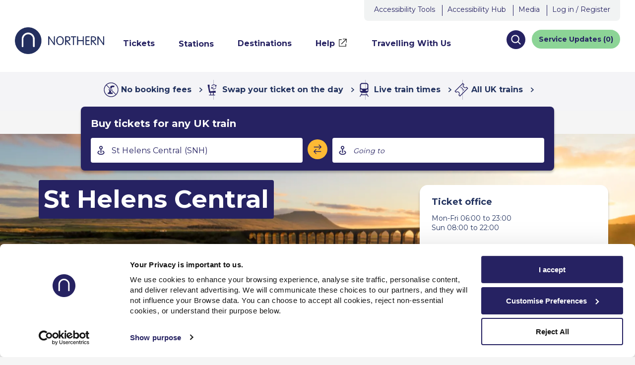

--- FILE ---
content_type: text/html; charset=UTF-8
request_url: https://www.northernrailway.co.uk/stations/st-helens-central
body_size: 107221
content:
<!DOCTYPE html>
<html lang="en" dir="ltr" prefix="og: https://ogp.me/ns#">
  <head>
    <!-- Google Tag Manager -->
    <script>(function(w,d,s,l,i){w[l]=w[l]||[];w[l].push({'gtm.start':
          new Date().getTime(),event:'gtm.js'});var f=d.getElementsByTagName(s)[0],
        j=d.createElement(s),dl=l!='dataLayer'?'&l='+l:'';j.async=true;j.src=
        'https://www.googletagmanager.com/gtm.js?id='+i+dl;f.parentNode.insertBefore(j,f);
      })(window,document,'script','dataLayer','GTM-NX5Q9NF');</script>
    <!-- End Google Tag Manager -->
    <meta charset="utf-8" />
<meta name="description" content="St Helens Central train station - view station facilities, live departures, latest timetable or book your train ticket to or from St Helens Central station directly at Northern." />
<link rel="canonical" href="https://www.northernrailway.co.uk/stations/st-helens-central" />
<meta property="og:url" content="https://www.northernrailway.co.uk/stations/st-helens-central" />
<meta property="og:title" content="St Helens Central Station | Train Times | Northern" />
<meta property="og:description" content="St Helens Central train station - view station facilities, live departures, latest timetable or book your train ticket to or from St Helens Central station directly at Northern." />
<meta property="og:image" content="https://www.northernrailway.co.uk/themes/custom/northern_atomic/assets/images/northern-new-logo.png" />
<meta name="twitter:card" content="summary_large_image" />
<meta name="twitter:title" content="Northern Trains - Go Do Your Thing" />
<meta name="twitter:description" content="Book your train journey directly with Northern. Calling at over 500 stations across the North of England. View train tickets and times." />
<meta name="twitter:image" content="https://www.northernrailway.co.uk/themes/custom/northern_atomic/assets/images/northern_train.jpg" />
<meta name="twitter:image:alt" content="St Helens Central" />
<meta name="Generator" content="Drupal 10 (https://www.drupal.org)" />
<meta name="MobileOptimized" content="width" />
<meta name="HandheldFriendly" content="true" />
<meta name="viewport" content="width=device-width, initial-scale=1.0" />
<link rel="icon" href="/themes/custom/northern_atomic/assets/images/favicon.ico" type="image/vnd.microsoft.icon" />

    <title>St Helens Central Station | Trains to St Helens Central &amp; Times | Northern</title>
    <meta http-equiv="X-UA-Compatible" content="IE=edge,chrome=1" />
    <link rel="stylesheet" media="all" href="/sites/default/files/css/css_6WAGH0xn22itjjFshloVn-cIgQt1mfXidFP4cDnAtKc.css?delta=0&amp;language=en&amp;theme=northern_atomic&amp;include=eJxFjEEOwzAIBD_khCdZxEEplQ0pYFf-faMekstqpNHs-9PJZu6csRS1nVXgpiRq8SKTjKGNCxxVN6yLx6wsx6OLyiBzjCu6vmB0WvA8k08ParChUxpMX4f_rk33XukHKEsxZQ" />
<link rel="stylesheet" media="all" href="/sites/default/files/css/css_5spTuagt38fiz224Azw7GSgRjP8zGy8Cpq_ykKG3Rug.css?delta=1&amp;language=en&amp;theme=northern_atomic&amp;include=eJxFjEEOwzAIBD_khCdZxEEplQ0pYFf-faMekstqpNHs-9PJZu6csRS1nVXgpiRq8SKTjKGNCxxVN6yLx6wsx6OLyiBzjCu6vmB0WvA8k08ParChUxpMX4f_rk33XukHKEsxZQ" />
<link rel="stylesheet" media="all" href="https://fonts.googleapis.com/css2?family=Montserrat:wght@400;700&amp;display=swap" />

    
  </head>
  <body>
    <!-- Google Tag Manager (noscript) -->
    <noscript>
      <iframe src="https://www.googletagmanager.com/ns.html?id=GTM-NX5Q9NF"
        height="0" width="0" style="display:none;visibility:hidden">
      </iframe>
    </noscript>
    <!-- End Google Tag Manager (noscript) -->
        <a href="#main-content" class="visually-hidden focusable">
      Skip to main content
    </a>
        <script>
      function waitForElement(selector, checkInterval = 100, timeout = 10000) {
        return new Promise((resolve) => {
          const startTime = Date.now();
          const interval = setInterval(() => {
            const element = document.querySelector(selector);

            if (element) {
              clearInterval(interval);
              resolve(element);
            } else if (Date.now() - startTime > timeout) {
              clearInterval(interval);
              resolve(null);
            }
          }, checkInterval);
        });
      }

      function waitForElements(selector, checkInterval = 100, timeout = 10000) {
        return new Promise((resolve) => {
          const startTime = Date.now();
          const interval = setInterval(() => {
            const elements = document.querySelectorAll(selector);

            if (elements.length > 0) {
              clearInterval(interval);
              resolve(Array.from(elements));
            } else if (Date.now() - startTime > timeout) {
              clearInterval(interval);
              resolve(null);
            }
          }, checkInterval);
        });
      }

      (async () => {

        //get element changing
        var elem = await waitForElement('header #block-header');
        if (elem) {

          //insert previous css
          var css = document.createElement('style');
          css.innerHTML = '.usp_promos {max-width: 1220px;margin: 0 auto 30px;padding-left: 5%;padding-right: 5%;} .usp_promos h2 {text-align: center;} div.css-w5v16r {top:62px;} .usp_promoItems {display: flex;} .usp_promos__item {width: 25%;text-align: center;padding: 20px;} .usp_promos__item > svg {width: 77px;margin-bottom: 8px;} .usp_promos__itemText {font-weight: 700;} .usp_promos__itemText span:last-child {white-space: nowrap} .usp_promos__itemText svg {flex-shrink: 0;height: .75em;width: auto;margin: 0 0 -1px 5px;} @media (max-width: 767px) {.usp_promoItems {flex-flow: wrap;} .usp_promos__item {width: 50%;} .usp_promos__item:nth-child(1) {border-right: 1px solid #DBDBDB;border-bottom: 1px solid #DBDBDB;} .usp_promos__item:nth-child(2) {border-bottom: 1px solid #DBDBDB;} .usp_promos__item:nth-child(3) {border-right: 1px solid #DBDBDB;}}';
          document.body.append(css);

          //insert new css
          var css = document.createElement('style');
          css.innerHTML = ".usp_promos.persistentBar {position: relative; 		padding: 16px 8px 42px;         margin-bottom: 0;         overflow: visible;       }       .usp_promos.persistentBar + .homepage-specific-qtt {         padding-top: 0;         border-top: none;       }       .usp_promos.persistentBar::after {         content: '';         position: absolute;         top: 0;         left: 50%;         transform: translateX(-50%);         background-color: #f4f4f7;         width: 100vw;         height: 100%;       }       .usp_promos.persistentBar .usp_promoItems {         position: relative;         justify-content: center;         column-gap: 46px;         z-index: 1;       }       .usp_promos.persistentBar .usp_promos__item {         position: relative;         display: flex;         align-items: center;         column-gap: 8px;         width: auto;         padding: 0;       }       .usp_promos.persistentBar .usp_promos__itemIcon {         display: flex;         align-items: center;         justify-content: center;         width: 40px;         height: 40px;       }       @media (max-width: 767px) {         .usp_promos.persistentBar {           padding: 8px;           /*margin: 72px -24px 0;*/         }         .usp_promos.persistentBar .usp_promos__item {           border-right: none !important;           border-bottom: none !important;         }         .usp_promos.persistentBar .usp_promos__item:not(:first-child) {           display: none;         }         .homepage-specific-qtt .homepage-banner {           margin-top: 0;         }         .usp_promos.persistentBar .usp_promos__itemIcon img {           position: relative;           top: unset;           left: unset;         }       }       @media (min-width: 768px) {         .usp_promos.persistentBar .usp_promos__item:not(:last-child)::after {           content: '';           position: absolute;           top: 0;           right: -23px;           width: 1px;           height: 100%;           background-color: rgba(38, 34, 98, 0.3);         } 		 		header .header { 			padding-bottom: 10px!important; 		} 		 		.orm_page_banner_block .banner, .orm_station_detail_banner_block .banner, .orm_journey_banner_block .banner, .orm_destinations_hero_block .banner { 			padding-top: 0px!important; 		} 		.usp_promos.persistentBar { 			padding: 16px 8px 94px!important; 		} 		.toc_qtt { 			top: -72px!important; 		} 		       }";
          document.body.append(css);

          //moved qtt specific css
          var check = await waitForElement('.main--no-sidebar.layout__region.layout__region--main:nth-of-type(1) .toc_qtt');
          if (check) {
            var css = document.createElement('style');
            css.innerHTML = '@media (min-width: 768px) {.usp_promos.persistentBar {padding: 16px 8px 22px!important;}.toc_qtt {top: 0px!important;}}';
            document.body.append(css);


            //add the usp bar
            var active = 0;

            console.log('27 - 2 - before html');

            var uspsBlock = document.createElement('div');
            uspsBlock.classList.add('usp_promos');
            uspsBlock.classList.add('persistentBar');
            uspsBlock.innerHTML = '<div class="usp_promoItems"> 	    <a class="usp_promos__item" href="https://www.northernrailway.co.uk/offers/go-do-your-thing/for-less/no-booking-fees" onclick="dataLayer.push({"event": "uspClick", "usp": "No Booking Fees"});"> 	      <div class="usp_promos__itemIcon"> 		  <svg width="30" height="30" viewBox="0 0 30 30" fill="none" xmlns="http://www.w3.org/2000/svg"><path d="M16.4248 13.7991L17.8485 15.2228L18.1351 13.7991H16.4248Z" fill="#262262"/><path d="M15.9028 13.277L16.259 11.3869C16.3831 10.7812 16.6279 10.3264 16.9934 10.0235C17.3589 9.72069 17.9298 9.56869 18.7072 9.56869C19.3674 9.56869 20.0937 9.65803 20.8862 9.83672L21.9119 7.13323C21.0336 6.76774 19.7758 6.58557 18.1363 6.58557C17.1802 6.58557 16.3495 6.7132 15.6417 6.96963C14.9351 7.22605 14.3758 7.59503 13.9639 8.07655C13.552 8.54995 13.2294 9.0512 12.9962 9.58029C12.9162 9.75898 12.8419 9.9481 12.7734 10.1465L15.9039 13.277H15.9028Z" fill="#262262"/><path d="M18.3025 20.4545H14.5106L15.0443 17.6687L11.1748 13.7991H10.431L10.0237 15.8273H11.5739L10.6874 20.4545H8.6604L8.08838 23.4144H17.9671L18.3025 20.4545Z" fill="#262262"/><path d="M5.13525 5.13513L24.8637 24.8636" stroke="#262262" stroke-width="1.39235" stroke-miterlimit="10"/><path d="M14.9998 28.9212C22.6883 28.9212 28.921 22.6884 28.921 15C28.921 7.31148 22.6883 1.07874 14.9998 1.07874C7.31135 1.07874 1.07861 7.31148 1.07861 15C1.07861 22.6884 7.31135 28.9212 14.9998 28.9212Z" stroke="#262262" stroke-width="1.39235" stroke-miterlimit="10"/></svg> 		  </div> 	      <div class="usp_promos__itemText"> 	        <span>No booking fees</span> 	        <span>&nbsp;<svg viewBox="0 0 4 7" fill="none" xmlns="http://www.w3.org/2000/svg"><path d="m1.049 1.377 2.397 2.158L1.05 5.693" stroke="currentColor" stroke-width=".959" stroke-linecap="round" stroke-linejoin="round"></path></svg></span> 	      </div> 	    </a> 	    <a class="usp_promos__item" href="https://www.northernrailway.co.uk/travel/train-swap" onclick="dataLayer.push({"event": "uspClick", "usp": "Ticket Swap"});"> 	      <div class="usp_promos__itemIcon"> 		    <svg width="20" height="24" viewBox="0 0 20 24" fill="none" xmlns="http://www.w3.org/2000/svg"><path d="M15.2864 13.9993L5.85618 15.1714L4.54545 8.6233V2.90823C4.54545 2.15579 3.93484 1.54565 3.18182 1.54565H3.12891L0.45459 2.08003L3.62027 17.8965H5.90913V21.9843H3.18186V23.3468H15.4546V21.9843H12.7273V17.8965H16.8182V15.3515C16.8182 14.532 16.0999 13.8982 15.2864 13.9993ZM11.3637 21.9842H7.27277V17.8964H11.3637V21.9842Z" fill="#262262"/><path d="M18.0495 5.28025L18.6982 3.08654C18.7807 2.78685 18.6156 2.47518 18.3326 2.37926C18.0377 2.29537 17.7311 2.46316 17.6368 2.75087L17.4009 3.56604C16.5399 2.07958 14.9478 1.07263 13.1198 1.07263C11.0795 1.07263 9.32226 2.34331 8.56747 4.14144C8.41413 4.51304 8.6854 4.93261 9.07461 4.93261C9.2987 4.93261 9.49917 4.80075 9.58175 4.59693C10.1714 3.18251 11.5277 2.19943 13.1198 2.19943C14.5587 2.19943 15.8206 3.0146 16.4692 4.21333L15.514 3.92562C15.2191 3.84173 14.9125 4.00952 14.8181 4.29723C14.7356 4.59691 14.9007 4.90858 15.1837 5.0045L17.3419 5.66381C17.6486 5.74771 17.9552 5.57992 18.0496 5.28023L18.0495 5.28025Z" fill="#262262"/><path d="M8.60324 9.40397L8.83911 8.5888C9.70007 10.0872 11.2922 11.0942 13.1202 11.0942C15.1605 11.0942 16.9177 9.82351 17.6725 8.02539C17.8259 7.65378 17.5546 7.23422 17.1654 7.23422C16.9413 7.23422 16.7408 7.36607 16.6582 7.56989C16.0686 8.98432 14.7123 9.9674 13.1202 9.9674C11.6813 9.9674 10.4194 9.15222 9.77077 7.95349L10.726 8.2412C11.0209 8.3251 11.3275 8.1573 11.4219 7.8696C11.5044 7.56991 11.3393 7.25824 11.0563 7.16232L8.89805 6.50301C8.60321 6.41911 8.29659 6.58691 8.20222 6.88659L7.54179 9.08031C7.45925 9.38 7.62433 9.69166 7.90738 9.78758C8.20226 9.87148 8.52067 9.70365 8.60321 9.40396L8.60324 9.40397Z" fill="#262262"/></svg> 		  </div> 	      <div class="usp_promos__itemText"> 	        <span>Swap your ticket on the day</span> 	        <span>&nbsp;<svg viewBox="0 0 4 7" fill="none" xmlns="http://www.w3.org/2000/svg"><path d="m1.049 1.377 2.397 2.158L1.05 5.693" stroke="currentColor" stroke-width=".959" stroke-linecap="round" stroke-linejoin="round"></path></svg></span> 	      </div> 	    </a> 	    <a class="usp_promos__item" href="https://www.northernrailway.co.uk/service-updates" onclick="dataLayer.push({"event": "uspClick", "usp": "Service Updates"});"> 	      <div class="usp_promos__itemIcon"> 		    <svg width="20" height="28" viewBox="0 0 20 28" fill="none" xmlns="http://www.w3.org/2000/svg"><path d="M17.7641 2.31117L16.3996 0.946662C15.8856 0.432652 15.1871 0.142578 14.4596 0.142578H5.53341C4.8059 0.142578 4.10741 0.431492 3.5934 0.946662L2.22889 2.31117C1.71488 2.82518 1.4248 3.52368 1.4248 4.25118V16.324C1.4248 17.0516 1.71372 17.7501 2.22889 18.2641L3.42863 19.4638C3.94264 19.9778 4.64114 20.2679 5.36865 20.2679H14.6255C15.353 20.2679 16.0515 19.979 16.5655 19.4638L17.7652 18.2641C18.2792 17.7501 18.5693 17.0516 18.5693 16.324V4.25118C18.5693 3.52368 18.2804 2.82518 17.7652 2.31117H17.7641ZM6.2818 16.2869H3.25575C2.92623 16.2869 2.65936 16.0201 2.65936 15.6905V14.0151C2.65936 13.6844 2.92855 13.4175 3.25807 13.4187L4.13293 13.4222C4.59821 13.4245 5.04492 13.6101 5.37445 13.9396L6.68674 15.2519C6.78537 15.3506 6.85615 15.4759 6.87355 15.6139C6.9188 15.9771 6.63685 16.2869 6.2818 16.2869ZM5.92327 11.8105C5.51368 11.8105 5.12034 11.6481 4.83027 11.358L3.93684 10.4646C3.64677 10.1745 3.48433 9.78115 3.48433 9.37156V4.44959C3.48433 4.04001 3.64677 3.64667 3.93684 3.35659L4.7154 2.57804C5.00547 2.28796 5.39881 2.12552 5.8084 2.12552H14.1834C14.593 2.12552 14.9863 2.28796 15.2764 2.57804L16.055 3.35659C16.345 3.64667 16.5075 4.04001 16.5075 4.44959V9.37156C16.5075 9.78115 16.345 10.1745 16.055 10.4646L15.1615 11.358C14.8715 11.6481 14.4781 11.8105 14.0685 11.8105H5.92327ZM17.3324 15.6905C17.3324 16.0201 17.0656 16.2869 16.7361 16.2869H13.7309C13.4745 16.2869 13.2331 16.1338 13.1473 15.8913C13.0684 15.6673 13.1275 15.4271 13.2877 15.2682L14.6162 13.9396C14.9457 13.6101 15.3913 13.4245 15.8577 13.4222L16.7326 13.4187C17.0633 13.4175 17.3313 13.6844 17.3313 14.0151V15.6905H17.3324Z" fill="#262262"/><path d="M2.15016 27.8562L4.16444 24.6259H15.8277L17.8408 27.8562H19.116L15.2696 21.6846H13.9945L15.1536 23.5434H4.83857L5.99654 21.6846H4.72138L0.875 27.8562H2.15016Z" fill="#262262" stroke="#262262" stroke-width="0.232059" stroke-miterlimit="10"/></svg> 		  </div> 	      <div class="usp_promos__itemText"> 	        <span>Live train times</span> 	        <span>&nbsp;<svg viewBox="0 0 4 7" fill="none" xmlns="http://www.w3.org/2000/svg"><path d="m1.049 1.377 2.397 2.158L1.05 5.693" stroke="currentColor" stroke-width=".959" stroke-linecap="round" stroke-linejoin="round"></path></svg></span> 	      </div> 	    </a> 	    <a id="uspBuyNow" class="usp_promos__item" href="https://www.buytickets.northernrailway.co.uk/" onclick="dataLayer.push({"event": "uspClick", "usp": "Buy All UK Tickets"});"> 	      <div class="usp_promos__itemIcon"> 		    <svg width="40" height="40" viewBox="0 0 40 40" fill="none" xmlns="http://www.w3.org/2000/svg"><g clip-path="url(#clip0_412_1245)"><path d="M30.5381 14.8541C29.0483 16.3323 26.6419 16.3288 25.1555 14.8437C23.6703 13.3585 23.6669 10.952 25.1451 9.46106L22.8802 7.19617L7.19531 22.881L9.46021 25.1459C10.95 23.6619 13.3611 23.6631 14.8486 25.1506C16.3361 26.6381 16.3373 29.0492 14.8533 30.539L17.1182 32.8039L32.8042 17.1178L30.5393 14.853L30.5381 14.8541Z" stroke="#262262" stroke-width="1.39235" stroke-linejoin="round"/><path d="M20.9934 15.6341L19.5938 14.2344L18.1941 15.6341L19.5937 17.0338L20.9934 15.6341Z" fill="#262262"/><path d="M23.3792 18.0192L21.9795 16.6195L20.5798 18.0192L21.9795 19.4189L23.3792 18.0192Z" fill="#262262"/><path d="M25.7639 20.4054L24.3643 19.0057L22.9646 20.4054L24.3643 21.8051L25.7639 20.4054Z" fill="#262262"/></g><defs><clipPath id="clip0_412_1245"><rect width="40" height="40" fill="white" transform="translate(-0.000976562)"/></clipPath></defs></svg> 			</div> 	      <div class="usp_promos__itemText"> 	        <span>All UK trains</span> 	        <span>&nbsp;<svg viewBox="0 0 4 7" fill="none" xmlns="http://www.w3.org/2000/svg"><path d="m1.049 1.377 2.397 2.158L1.05 5.693" stroke="currentColor" stroke-width=".959" stroke-linecap="round" stroke-linejoin="round"></path></svg></span> 	      </div> 	    </a> 	  </div>';


            //insert bar on desktop
            var main = await waitForElement('header');
            main.insertAdjacentElement('afterend', uspsBlock);


            if (window.innerWidth < 768) {

              var usps = await waitForElements('.usp_promos.persistentBar .usp_promos__item');

              usps.forEach(function (usp, i) {
                if (i != 0) {
                  usp.style.display = 'none';
                }
              });

              console.log('27 - 5 - before rotate scripts');

              //rotate
              var rotate = setInterval(function () {
                jQuery(usps[active]).fadeOut(350, function () {
                  active++;

                  if (active > (usps.length - 1)) {
                    active = 0;
                  }

                  jQuery(usps[active]).css('display', 'flex');
                  jQuery(usps[active]).hide();
                  jQuery(usps[active]).fadeIn(350);
                });
              }, 3000);
            }
          }
        }
      })();

      // homepage-specific styling to avoid having to wait for timeout on previous function when not on the homepage
      (async () => {
        var elem = await waitForElement('header #block-header');
        if (elem) {
          const home = await waitForElement('.homepage-specific-qtt', 100, 10000);
          if (home) {
            const css = document.createElement('style');
            css.innerHTML = `
              @media (min-width: 768px) {
                .homepage-specific-qtt {
                  padding-top: 0px!important;
                  border-top: 0px!important;
                }
                .homepage-specific-qtt .toc_qtt {
                  top: -26px!important;
                }
                .usp_promos.persistentBar {
                  padding: 16px 8px 68px!important;
                }
              }
            `;
            document.body.append(css);
          }
        }
      })();

    </script>
        <script>
      (async () => {
        //outbound
        var outboundMonthLabel = await waitForElement('[data-qtt-widget-element] #qtt-widget-outbound-calendar-calendar-month-label');
        var outboundMonth = outboundMonthLabel.parentNode.querySelectorAll('.css-57u8od.e1qmoadq2 button');
        outboundMonth[0].id = "calendarOutboundMonthPrev";
        outboundMonth[1].id = "calendarOutboundMonthNext";
        if(window.innerWidth>767){
          var outboundButtons = await waitForElements('[data-qtt-widget-element] #qtt-widget-outbound-date-popup-container .css-11x2vyo.e7j5y1q3 button');
          outboundButtons[0].id = "calendarOutboundSubmit";
          outboundButtons[1].id = "calendarOutboundCancel";
        } else {
          var outboundButtonsMobile = await waitForElements('[data-qtt-widget-element] #qtt-widget-overflow-container > div:nth-child(1) .css-11x2vyo.e7j5y1q3 button');
          outboundButtonsMobile[0].id = "calendarOutboundSubmit";
          outboundButtonsMobile[1].id = "calendarOutboundCancel";
        }
        //return
        var returnMonthLabel = await waitForElement('[data-qtt-widget-element] #qtt-widget-return-calendar-calendar-month-label')
        var returnMonth =  returnMonthLabel.parentNode.querySelectorAll('.css-57u8od.e1qmoadq2 button');
        returnMonth[0].id = "calendarReturnMonthPrev";
        returnMonth[1].id = "calendarReturnMonthNext";
        if(window.innerWidth>767){
          var returnButtons = await waitForElements('[data-qtt-widget-element] #qtt-widget-return-date-popup-container .css-11x2vyo.e7j5y1q3 button');
          returnButtons[0].id = "calendarReturnSubmit";
          returnButtons[1].id = "calendarReturnCancel";
        } else {
          var returnButtonsMobile = await waitForElements('[data-qtt-widget-element] #qtt-widget-overflow-container > div:nth-child(2) .css-11x2vyo.e7j5y1q3 button');
          returnButtonsMobile[0].id = "calendarReturnSubmit";
          returnButtonsMobile[1].id = "calendarReturnCancel";
        }
      })();
    </script>

        <script>
      (function waitForElementsOriginal() { // Changed name of the function to avoid clashes with the new functions
        var isMobile = window.innerWidth < 768;
        var retryCount = 0;
        var maxRetries = 50; // tries to find elements for 5 seconds, then fails
        var successFired = false;
        var requiredElements = isMobile
          ? [
            { selector: '.css-16wge7c.e9m588k6' },
            { selector: '#qtt-widget-return-date-popup-toggle' },
            { selector: '.css-1h9a2fk.e17sggsd3 input' },
            { selector: '.css-1h9a2fk.e17sggsd3 input' },
            { selector: '#calendarReturnSubmit' }
          ]
          : [
            { selector: '.css-16wge7c.e9m588k5' },
            { selector: '#qtt-widget-return-date-popup-toggle' },
            { selector: '#qtt-widget-return-date-popup-travel-option' },
            { selector: '#qtt-widget-return-date-popup-departure-time' },
            { selector: '.css-1h9a2fk.e17sggsd3 input' },
            { selector: '.css-j6olje.e7j5y1q1 input' },
            { selector: '#calendarReturnSubmit' }
          ];
        function elementExists(selector) {
          return selector && document.querySelector(selector) !== null;
        }
        function checkElements() {
          var allElementsLoaded = requiredElements.every(function (element) {
            return elementExists(element.selector);
          });
          if (allElementsLoaded) {
            if (!successFired) {
              successFired = true;
              dataLayer.push({ event: 'ab38_success' });
              var seasonTicket = document.querySelector('.css-1h9a2fk');
              seasonTicket.style.visibility = 'hidden';
              seasonTicket.style.height = '0';
              var seasonTicketCss = "@media (max-width: 767px) { \
      .css-1h9a2fk { \
        margin-top: -20px; \
      } \
    }";
              var style = document.createElement('style');
              style.type = 'text/css';
              if (style.styleSheet){
                style.styleSheet.cssText = seasonTicketCss;
              } else {
                style.appendChild(document.createTextNode(seasonTicketCss));
              }
              document.getElementsByTagName('head')[0].appendChild(style);
            }
            mainScript();
            return;
          }
          if (retryCount >= maxRetries && !successFired) {
            dataLayer.push({ event: 'ab38_fail' });
          } else {
            retryCount++;
            setTimeout(checkElements, 100);
          }
        }
        checkElements();
      })();
      function mainScript() {
        var container = document.createElement('div');
        container.id = 'ticket-options-container';
        container.innerHTML =
          '<label class="custom-checkbox"><input type="checkbox" id="single-ticket" name="ticket-type" value="single" checked><span class="custom-checkmark"></span> Single</label>' +
          '<label class="custom-checkbox"><input type="checkbox" id="return-ticket" name="ticket-type" value="return"><span class="custom-checkmark"></span> Return</label>' +
          '<label class="custom-checkbox"><input type="checkbox" id="open-return-ticket" name="ticket-type" value="open-return"><span class="custom-checkmark"></span> Open Return</label>' +
          '<label class="custom-checkbox"><input type="checkbox" id="season-ticket" name="ticket-type" value="season"><span class="custom-checkmark"></span> Season Ticket</label>';
        var form = document.querySelector('.css-16wge7c.e9m588k5') || document.querySelector('.css-16wge7c.e9m588k6');
        if (form) {
          form.insertBefore(container, form.firstChild);
        }
        var returnButton = document.getElementById('qtt-widget-return-date-popup-toggle');
        var returnTravelOption = document.getElementById('qtt-widget-return-date-popup-travel-option');
        var returnDepartureTime = document.getElementById('qtt-widget-return-date-popup-departure-time');
        var seasonTicketCheckbox = document.querySelector('.css-1h9a2fk.e17sggsd3 input') || document.querySelector('.css-zj3r1l.e17sggsd2');
        var openReturnCalendarCheckbox = document.querySelector('.css-j6olje.e7j5y1q1 input') || document.querySelector('.css-1h9a2fk.e17sggsd3 input');
        var openReturnDoneButton = document.querySelector('#calendarReturnSubmit');
        if (returnButton) {
          returnButton.disabled = true;
        }
        var lastSelected = 'single-ticket'; // Ensure single-ticket is the default selected on load
        var tryClickButton = function () {
          setTimeout(function () {
            var buttonToClick = document.querySelector('button.button-raw.css-5jldk0.e10wjrjo0');
            if (buttonToClick) {
              buttonToClick.click();
            }
          }, 400);
        };
        function resetBackgroundColors() {
          var labels = document.querySelectorAll('#ticket-options-container label');
          labels.forEach(function (label) {
            label.style.backgroundColor = '#262262';
          });
        }
        function handleRadioChange(event) {
          var single = document.getElementById('single-ticket');
          var returnSelected = document.getElementById('return-ticket');
          var openReturn = document.getElementById('open-return-ticket');
          var season = document.getElementById('season-ticket');
          if (event.target.id === lastSelected) {
            event.target.checked = true;
            return;
          }
          if (event.target.checked) {
            lastSelected = event.target.id;
          }
          var checkboxes = document.querySelectorAll('#ticket-options-container input[type="checkbox"]');
          checkboxes.forEach(function (checkbox) {
            if (checkbox !== event.target) {
              checkbox.checked = false;
            }
          });
          if (window.innerWidth < 768) {
            resetBackgroundColors();
          }
          if (single && single.checked) {
            if (returnButton) returnButton.disabled = true;
            if (returnTravelOption) returnTravelOption.setAttribute('disabled', '');
            if (returnDepartureTime) returnDepartureTime.setAttribute('disabled', '');
            if (window.innerWidth < 768) {
              var singleLabel = document.querySelector('#ticket-options-container label:first-of-type');
              if (singleLabel) singleLabel.style.backgroundColor = '#29a9e0';
            }
          } else if (returnSelected && returnSelected.checked) {
            if (returnButton) returnButton.disabled = false;
            if (returnTravelOption) returnTravelOption.removeAttribute('disabled');
            if (returnDepartureTime) returnDepartureTime.removeAttribute('disabled');
            if (window.innerWidth < 768) {
              var returnLabel = document.querySelector('#ticket-options-container label:nth-of-type(2)');
              if (returnLabel) returnLabel.style.backgroundColor = '#29a9e0';
            }
          } else if (openReturn && openReturn.checked) {
            if (openReturnCalendarCheckbox) {
              openReturnCalendarCheckbox.click();
              setTimeout(function () {
                if (openReturnDoneButton) {
                  openReturnDoneButton.click();
                }
              }, 200);
            }
            if (returnButton) returnButton.disabled = true;
            if (returnTravelOption) returnTravelOption.setAttribute('disabled', '');
            if (returnDepartureTime) returnDepartureTime.setAttribute('disabled', '');
            if (lastSelected === 'single-ticket' || lastSelected === 'season-ticket') {
              if (window.innerWidth < 768) {
                var singleLabel = document.querySelector('#ticket-options-container label:first-of-type');
                if (singleLabel) singleLabel.style.backgroundColor = 'rgb(38, 34, 98)';
              }
            }
            if (lastSelected === 'season-ticket' && seasonTicketCheckbox) {
              seasonTicketCheckbox.click();
            }
            if (window.innerWidth < 768) {
              var openReturnLabel = document.querySelector('#ticket-options-container label:nth-of-type(3)');
              if (openReturnLabel) openReturnLabel.style.backgroundColor = '#29a9e0';
            }
            return;
          } else if (season && season.checked) {
            if (seasonTicketCheckbox) seasonTicketCheckbox.click();
            if (window.innerWidth < 768) {
              var seasonLabel = document.querySelector('#ticket-options-container label:nth-of-type(4)');
              if (seasonLabel) seasonLabel.style.backgroundColor = '#29a9e0';
            }
          }
          if (returnSelected && !returnSelected.checked && event.target.id !== 'return-ticket' && event.target.id !== 'open-return-ticket') {
            tryClickButton();
          }
          if (seasonTicketCheckbox && seasonTicketCheckbox.checked && event.target.id !== 'season-ticket') {
            seasonTicketCheckbox.click();
          }
          if (openReturnCalendarCheckbox && openReturnCalendarCheckbox.checked && event.target.id !== 'open-return-ticket') {
            openReturnCalendarCheckbox.click();
            if (openReturnDoneButton) {
              openReturnDoneButton.click();
            }
          }
          if (window.innerWidth < 768 && event.target.id !== 'single-ticket') {
            var singleLabel = document.querySelector('#ticket-options-container label:first-of-type');
            if (singleLabel) singleLabel.style.backgroundColor = '#262262';
          }
        }
        container.addEventListener('change', handleRadioChange);
        window.addEventListener('resize', function () {
          if (window.innerWidth < 768) {
            var selectedCheckbox = document.querySelector('#ticket-options-container input[type="checkbox"]:checked');
            if (selectedCheckbox) {
              resetBackgroundColors();
              selectedCheckbox.parentElement.style.backgroundColor = '#29a9e0';
            }
          } else {
            resetBackgroundColors();
            var labels = document.querySelectorAll('#ticket-options-container label');
            labels.forEach(function (label) {
              label.style.backgroundColor = 'unset'; // Reset background color on desktop
            });
          }
        });
      }
    </script>
    <style>
      #ticket-options-container {
        margin-bottom: 20px;
        display: flex;
        justify-content: center;
        align-items: center;
        background-color: rgba(255, 255, 255, 0.08);
        padding: 5px 0;
      }
      #ticket-options-container label {
        margin-right: 10px;
        display: flex;
        color: white;
        font-size: 18px;
        align-items: center;
        gap: 3px;
      }
      .custom-checkbox input[type='checkbox'] {
        opacity: 0;
        cursor: pointer;
        margin-right: 10px;
      }
      .custom-checkbox {
        display: flex;
        align-items: center;
        cursor: pointer;
      }
      .custom-checkmark {
        width: 30px;
        height: 30px;
        background-color: #262262;
        border: 2px solid #29a9e0;
        border-radius: 50%;
        display: flex;
        align-items: center;
        justify-content: center;
        margin-right: 12px;
      }
      .custom-checkbox input[type='checkbox']:checked + .custom-checkmark::before {
        content: '';
        width: 14px;
        height: 14px;
        background-color: white;
        border-radius: 50%;
      }
      @media (max-width: 768px) {
        #ticket-options-container {
          display: flex;
          flex-direction: row;
          align-items: stretch;
          border: 1px solid #0698D6;
          border-radius: 4px;
          overflow: hidden;
          padding: 0;
          height: 50px;
        }
        #ticket-options-container label:first-of-type {
          background-color: #29a9e0;
        }
        #ticket-options-container label {
          flex: 1;
          text-align: center;
          justify-content: center;
          margin: 0;
          border-right: 1px solid #29a9e0;
          background-color: #262262;
          color: white;
          cursor: pointer;
          padding: 0 10px;
        }
        #ticket-options-container label:last-child {
          border-right: none;
        }
        #ticket-options-container label:hover {
          background-color: #29a9e0;
        }
        .custom-checkmark {
          display: none;
        }
        .custom-checkbox input[type='checkbox'] {
          position: absolute;
        }
      }
      @media (max-width: 500px) {
        #ticket-options-container {
          height: 60px;
          overflow-x: scroll;
          justify-content: left;
        }
        #ticket-options-container label {
          min-width: 80px;
        }
      }
      @media (max-width: 650px) {
        #ticket-options-container {
          height: 60px;
        }
      }
    </style>
    
      <div class="dialog-off-canvas-main-canvas" data-off-canvas-main-canvas>
      <div>
    

<div class="views-element-container views_block_sitewide_banner-block_1" id="block-views-block-sitewide-banner-block-1" >
  
      
      <div><div class="js-view-dom-id-77d88506e1c09b71f8f5aefe60a7e437c7f879112525cb7c9d22f299471abaa7">
  
  
  

  
  
  

    

  
  

  
  
</div>
</div>

  </div>

  </div>


<header>
    <div class="container">
      <div>
    

<div id="block-header" class="orm_header_block" >
  
      
      <div class="top-nav">
  <div class="wrapper">
    <ul>
      <li><a href="#recite-widget" id="recite-widget" role="button" tabindex="0" class="recite-widget-trigger">Accessibility Tools</a></li>
              <li><a href="/accessibility-hub">Accessibility Hub</a></li>
            <li><a href="https://media.northernrailway.co.uk">Media</a></li>
      <li><a href="https://www.buytickets.northernrailway.co.uk/my-account/login">Log in / Register</a>
      </li>
    </ul>
  </div>
</div>

<div class="header">
  <div class="branding">
    <a href="/" aria-label="Go to Northern Railway home page">
      <img src="/themes/custom/northern_atomic/assets/images/northern-new-logo.png" alt="Northern logo" width="121px" height="41px" />
    </a>
  </div>

  <a class="header__buy-tickets" href="https://www.buytickets.northernrailway.co.uk/">Buy tickets</a>

  <div class="main-nav">
    

<div class="northern_mega_menu" >
  
      
      <ul>
    	<li class="level-1 has-children default">
		<a href="/tickets"><span>Tickets</span></a>
		      <div class="level-2 wrapper">
        <ul class="level-2">
          	<li class="level-2 ">
		<a href="https://www.buytickets.northernrailway.co.uk/"><span>Buy Tickets</span></a>
			</li>
	<li class="level-2 has-children ">
		<a href="/tickets"><span>Ticket Types</span></a>
		      <div class="level-3 wrapper">
        <ul class="level-3">
          	<li class="level-3 ">
		<a href="/tickets/advance"><span>Advance</span></a>
			</li>
	<li class="level-3 ">
		<a href="/tickets/duo"><span>Duo</span></a>
			</li>
	<li class="level-3 ">
		<a href="/tickets/save-on-the-day"><span>Save On The Day</span></a>
			</li>
	<li class="level-3 ">
		<a href="/tickets/flexi"><span>Flexi Season</span></a>
			</li>
	<li class="level-3 ">
		<a href="/tickets/barcode-season-tickets"><span>Barcode Season Tickets</span></a>
			</li>
	<li class="level-3 ">
		<a href="/tickets/educational-season"><span>Education Season Tickets</span></a>
			</li>
	<li class="level-3 ">
		<a href="/tickets/employee-season-tickets"><span>Employee Season Tickets</span></a>
			</li>
	<li class="level-3 ">
		<a href="/tickets/rangers-tickets-and-rovers-tickets"><span>Ranger Tickets &amp; Rover Tickets</span></a>
			</li>
	<li class="level-3 ">
		<a href="/tickets/anytime"><span>Anytime Train Tickets</span></a>
			</li>
	<li class="level-3 ">
		<a href="/tickets/off-peak"><span>Off-Peak Tickets</span></a>
			</li>
	<li class="level-3 ">
		<a href="/tickets/group-travel"><span>Group Travel</span></a>
			</li>
	<li class="level-3 ">
		<a href="/tickets/kids"><span>Kids Go Half Price</span></a>
			</li>
	<li class="level-3 ">
		<a href="/tickets/explorer-55"><span>Explorer 55</span></a>
			</li>
	<li class="level-3 ">
		<a href="/tickets/peak"><span>Peak Tickets</span></a>
			</li>
	<li class="level-3 ">
		<a href="/tickets/super-off-peak"><span>Super Off-Peak Tickets</span></a>
			</li>
	<li class="level-3 ">
		<a href="https://www.northernrailway.co.uk/tickets/family"><span>Family Tickets</span></a>
			</li>
	<li class="level-3 ">
		<a href="/tickets/student-train-tickets"><span>Student Train Tickets</span></a>
			</li>
	<li class="level-3 ">
		<a href="/tickets/railcards"><span>Railcards</span></a>
			</li>
	<li class="level-3 ">
		<a href="/tickets/pay-as-you-go/leeds-harrogate"><span>PAYG - Leeds to Harrogate</span></a>
			</li>
	<li class="level-3 ">
		<a href="/tickets/pay-as-you-go/sheffield-doncaster"><span>PAYG - Sheffield to Doncaster</span></a>
			</li>

                  </ul>
      </div>
			</li>
	<li class="level-2 ">
		<a href="/journey-planner"><span>Journey Planner</span></a>
			</li>
	<li class="level-2 ">
		<a href="/travel/timetables"><span>Timetables</span></a>
			</li>
	<li class="level-2 has-children ">
		<a href="/tickets/work"><span>Commuter Hub</span></a>
		      <div class="level-3 wrapper">
        <ul class="level-3">
          	<li class="level-3 ">
		<a href="/tickets/work"><span>Find The Best Ticket For You</span></a>
			</li>
	<li class="level-3 ">
		<a href="/tickets/barcode-season-tickets"><span>Barcode Season Tickets</span></a>
			</li>
	<li class="level-3 ">
		<a href="/tickets/flexi"><span>Flexi Season Ticket</span></a>
			</li>
	<li class="level-3 ">
		<a href="/tickets/smart"><span>Smart Season Tickets</span></a>
			</li>
	<li class="level-3 ">
		<a href="https://www.northernrailway.co.uk/tickets/work/season-tickets"><span>Season Ticket Options </span></a>
			</li>
	<li class="level-3 ">
		<a href="/tickets/work/commuter-perks"><span>Commuter Perks</span></a>
			</li>
	<li class="level-3 ">
		<a href="https://www.northernrailway.co.uk/offers/go-do-your-thing/after-work"><span>Go Do Your Thing After Work</span></a>
			</li>

                  </ul>
      </div>
			</li>
	<li class="level-2 ">
		<a href="/app"><span>Simple Travel App</span></a>
			</li>
	<li class="level-2 has-children ">
		<a href="/offers/go-do-your-thing"><span>Go Do Your Thing</span></a>
		      <div class="level-3 wrapper">
        <ul class="level-3">
          	<li class="level-3 ">
		<a href="https://www.northernrailway.co.uk/offers/go-do-your-thing/for-less"><span>Go Do Your Thing For Less</span></a>
			</li>
	<li class="level-3 ">
		<a href="https://www.northernrailway.co.uk/offers/go-do-your-thing/after-work"><span>Go Do Your Thing After Work</span></a>
			</li>
	<li class="level-3 ">
		<a href="https://www.northernrailway.co.uk/offers/competitions"><span>Competitons</span></a>
			</li>
	<li class="level-3 ">
		<a href="https://www.northernrailway.co.uk/offers/go-do-your-thing/for-less/discounted-days-out"><span>Discounted Days Out</span></a>
			</li>
	<li class="level-3 ">
		<a href="https://www.northernrailway.co.uk/offers/go-do-your-thing/staycation"><span>Best Staycation Ideas in the North</span></a>
			</li>
	<li class="level-3 ">
		<a href="https://www.northernrailway.co.uk/offers/go-do-your-thing/rainydays"><span>Best Things to Do on a Rainy Day in the North</span></a>
			</li>
	<li class="level-3 ">
		<a href="https://www.northernrailway.co.uk/offers/go-do-your-thing/sunnydays"><span>Best Things to Do on a Sunny Day in the North</span></a>
			</li>

                  </ul>
      </div>
			</li>

                      <li class="promo-block">
                            <div onclick="location='/app'">
  <a href="/app" class="h2 variant-free">Download the simple-to-use travel app</a>
      <article>
  
      
            <div>  <img loading="lazy" src="/sites/default/files/styles/menu_block/public/2022-01/app.JPG.webp?itok=587t7Scx" width="300" height="150" alt="animation of a smartphone purchasing tickets from the Northern Trains app. The smartphone is shown against a green background" />


</div>
    
  </article>

      <p>With Northern's mobile app, you can streamline your journey and get tickets straight to your phone. Making your journey contact-free, you can plan and buy tickets and view real-time information.</p>

</div>

            </li>
                  </ul>
      </div>
			</li>
	<li class="level-1 default">
		<a href="/stations"><span>Stations</span></a>
			</li>
	<li class="level-1 has-children default">
		<a href="/destinations"><span>Destinations</span></a>
		      <div class="level-2 wrapper">
        <ul class="level-2">
          	<li class="level-2 has-children ">
		<a href="/destinations"><span>All Destinations</span></a>
		      <div class="level-3 wrapper">
        <ul class="level-3">
          	<li class="level-3 ">
		<a href="/destinations/baildon"><span>Baildon</span></a>
			</li>
	<li class="level-3 ">
		<a href="/destinations/blackpool"><span>Blackpool</span></a>
			</li>
	<li class="level-3 ">
		<a href="/destinations/carlisle"><span>Carlisle</span></a>
			</li>
	<li class="level-3 ">
		<a href="/destinations/chester"><span>Chester</span></a>
			</li>
	<li class="level-3 ">
		<a href="/destinations/cumbria-and-the-lake-district"><span>Cumbria and The Lake District</span></a>
			</li>
	<li class="level-3 ">
		<a href="/destinations/harrogate"><span>Harrogate</span></a>
			</li>
	<li class="level-3 ">
		<a href="/destinations/hull"><span>Hull</span></a>
			</li>
	<li class="level-3 ">
		<a href="/destinations/lancashire"><span>Lancashire</span></a>
			</li>
	<li class="level-3 ">
		<a href="/destinations/leeds"><span>Leeds</span></a>
			</li>
	<li class="level-3 ">
		<a href="https://www.northernrailway.co.uk/destinations/lincoln"><span>Lincoln</span></a>
			</li>
	<li class="level-3 ">
		<a href="/destinations/liverpool"><span>Liverpool</span></a>
			</li>
	<li class="level-3 ">
		<a href="/destinations/manchester"><span>Manchester</span></a>
			</li>
	<li class="level-3 ">
		<a href="/destinations/newcastle-and-gateshead"><span>Newcastle</span></a>
			</li>
	<li class="level-3 ">
		<a href="/destinations/northumberland"><span>Northumberland</span></a>
			</li>
	<li class="level-3 ">
		<a href="/destinations/nottingham"><span>Nottingham</span></a>
			</li>
	<li class="level-3 ">
		<a href="/destinations/sheffield"><span>Sheffield</span></a>
			</li>
	<li class="level-3 ">
		<a href="/destinations/the-peak-district"><span>The Peak District</span></a>
			</li>
	<li class="level-3 ">
		<a href="/destinations/the-yorkshire-coast"><span>The Yorkshire Coast</span></a>
			</li>
	<li class="level-3 ">
		<a href="https://www.northernrailway.co.uk/destinations/the-yorkshire-dales"><span>The Yorkshire Dales</span></a>
			</li>
	<li class="level-3 ">
		<a href="/destinations/york"><span>York</span></a>
			</li>

                  </ul>
      </div>
			</li>
	<li class="level-2 has-children ">
		<a href="/days-out"><span>Days Out</span></a>
		      <div class="level-3 wrapper">
        <ul class="level-3">
          	<li class="level-3 ">
		<a href="https://www.northernrailway.co.uk/destinations/things-to-do-in-the-peak-district"><span>Things to Do in the Peak District</span></a>
			</li>
	<li class="level-3 ">
		<a href="https://www.northernrailway.co.uk/days-out/best-spa-days-out-north"><span>Best Spa Days in The North</span></a>
			</li>
	<li class="level-3 ">
		<a href="https://www.northernrailway.co.uk/offers/go-do-your-thing/staycation"><span>Best Staycations &amp; Day Trips in the North</span></a>
			</li>
	<li class="level-3 ">
		<a href="https://www.northernrailway.co.uk/days-out/top-5-eateries-north-west-england"><span>Eateries in the North West</span></a>
			</li>
	<li class="level-3 ">
		<a href="https://www.northernrailway.co.uk/days-out/top-5-eateries-in-the-north-east"><span>Eateries in the North East</span></a>
			</li>
	<li class="level-3 ">
		<a href="https://www.northernrailway.co.uk/days-out/dogs"><span>Days Out with Dogs</span></a>
			</li>
	<li class="level-3 ">
		<a href="https://www.northernrailway.co.uk/destinations/days-out/north-east"><span>Top 10 Days Out in the North East</span></a>
			</li>
	<li class="level-3 ">
		<a href="https://www.northernrailway.co.uk/destinations/days-out/north-west"><span>Top 10 Days Out in the North West</span></a>
			</li>

                  </ul>
      </div>
			</li>
	<li class="level-2 has-children ">
		<a href="https://www.northernrailway.co.uk/days-out/winter"><span>Winter Days Out</span></a>
		      <div class="level-3 wrapper">
        <ul class="level-3">
          	<li class="level-3 ">
		<a href="https://www.northernrailway.co.uk/days-out/best-winter-walks-in-the-north"><span>Winter Walks in the North</span></a>
			</li>
	<li class="level-3 ">
		<a href="/days-out/january"><span>Places to Visit in January</span></a>
			</li>
	<li class="level-3 ">
		<a href="/days-out/february"><span>Places to Visit in February </span></a>
			</li>
	<li class="level-3 ">
		<a href="/days-out/valentines-day-in-leeds"><span>Valentine&#039;s Day in Leeds</span></a>
			</li>
	<li class="level-3 ">
		<a href="/days-out/valentines-day-in-manchester"><span>Valentine&#039;s Day in Manchester</span></a>
			</li>
	<li class="level-3 ">
		<a href="/days-out/valentines-day-in-newcastle"><span>Valentine&#039;s Day in Newcastle</span></a>
			</li>

                  </ul>
      </div>
			</li>
	<li class="level-2 has-children ">
		<a href="https://www.northernrailway.co.uk/days-out/family"><span>Family Days Out</span></a>
		      <div class="level-3 wrapper">
        <ul class="level-3">
          	<li class="level-3 ">
		<a href="/days-out/february-city-breaks-in-the-uk"><span>February &amp; Half Term Breaks</span></a>
			</li>
	<li class="level-3 ">
		<a href="https://www.northernrailway.co.uk/days-out/family/best-theme-parks-in-the-north"><span>Top 10 Theme Parks in the North</span></a>
			</li>
	<li class="level-3 ">
		<a href="https://www.northernrailway.co.uk/days-out/10-best-family-days-out-in-the-north"><span>Top 10 Family Days Out in the North</span></a>
			</li>
	<li class="level-3 ">
		<a href="https://www.northernrailway.co.uk/days-out/half-term"><span>Top 10 Half Term Family Days Out</span></a>
			</li>
	<li class="level-3 ">
		<a href="https://www.northernrailway.co.uk/days-out/cheap-days-out"><span>Top 10 Cheap Days Out in the North</span></a>
			</li>
	<li class="level-3 ">
		<a href="https://www.northernrailway.co.uk/days-out/teenagers"><span>Best Days Out with Teenagers in the North</span></a>
			</li>
	<li class="level-3 ">
		<a href="https://www.northernrailway.co.uk/days-out/sunday"><span>5 Fun Things to Do on a Sunday in the North</span></a>
			</li>
	<li class="level-3 ">
		<a href="https://www.northernrailway.co.uk/destinations/day-trips-from-liverpool"><span>Day Trips from Liverpool</span></a>
			</li>
	<li class="level-3 ">
		<a href="https://www.northernrailway.co.uk/destinations/day-trips-from-manchester"><span>Day Trips from Manchester</span></a>
			</li>
	<li class="level-3 ">
		<a href="https://www.northernrailway.co.uk/destinations/day-trips-from-newcastle"><span>Day Trips from Newcastle</span></a>
			</li>

                  </ul>
      </div>
			</li>
	<li class="level-2 has-children ">
		<a href="https://www.northernrailway.co.uk/days-out/group"><span>Group Days Out</span></a>
		      <div class="level-3 wrapper">
        <ul class="level-3">
          	<li class="level-3 ">
		<a href="https://www.northernrailway.co.uk/days-out/best-places-to-eat-in-leeds"><span>Best Places to Eat in Leeds</span></a>
			</li>
	<li class="level-3 ">
		<a href="/days-out/best-places-to-eat-in-manchester"><span>Best Places to Eat in Manchester</span></a>
			</li>
	<li class="level-3 ">
		<a href="/days-out/best-places-to-eat-in-york"><span>Best Places to Eat in York</span></a>
			</li>
	<li class="level-3 ">
		<a href="https://www.northernrailway.co.uk/days-out/group-hidden-gems"><span>5 Hidden Gems to Discover in the North</span></a>
			</li>
	<li class="level-3 ">
		<a href="https://www.northernrailway.co.uk/days-out/places-to-explore-with-a-group"><span>5 Places to Explore With a Group</span></a>
			</li>
	<li class="level-3 ">
		<a href="https://www.northernrailway.co.uk/days-out/places-to-go-walking-with-a-group"><span>5 Places to Go Walking With a Group</span></a>
			</li>
	<li class="level-3 ">
		<a href="https://www.northernrailway.co.uk/days-out/places-to-have-a-group-celebration"><span>5 Places to Have a Group Celebration</span></a>
			</li>

                  </ul>
      </div>
			</li>
	<li class="level-2 has-children ">
		<a href="https://www.northernrailway.co.uk/destinations/country-walks"><span>Activities in the North</span></a>
		      <div class="level-3 wrapper">
        <ul class="level-3">
          	<li class="level-3 ">
		<a href="https://www.northernrailway.co.uk/destinations/marathons-in-the-north-of-england"><span>Marathons &amp; Half Marathons in the North</span></a>
			</li>
	<li class="level-3 ">
		<a href="https://www.northernrailway.co.uk/destinations/best-running-routes-in-the-north"><span>Best Running Routes in the North</span></a>
			</li>
	<li class="level-3 ">
		<a href="https://www.northernrailway.co.uk/destinations/city-and-country-walks/chester"><span>5 Best Walks in Chester</span></a>
			</li>
	<li class="level-3 ">
		<a href="https://www.northernrailway.co.uk/destinations/city-and-country-walks/sheffield"><span>5 Best Walks in Sheffield</span></a>
			</li>
	<li class="level-3 ">
		<a href="https://www.northernrailway.co.uk/destinations/city-and-country-walks/manchester"><span>5 Best Walks in Manchester</span></a>
			</li>
	<li class="level-3 ">
		<a href="https://www.northernrailway.co.uk/destinations/country-walks/lake-district"><span>5 Best Walks in the Lake District</span></a>
			</li>
	<li class="level-3 ">
		<a href="/destinations/miles-without-stiles"><span>Miles Without Stiles Walks in the North</span></a>
			</li>
	<li class="level-3 ">
		<a href="https://www.northernrailway.co.uk/days-out/active-adventures-in-the-north"><span>Outdoor Adventures in the North</span></a>
			</li>
	<li class="level-3 ">
		<a href="https://www.northernrailway.co.uk/days-out/woodland-walks-in-the-north"><span>Woodland Walks in the North</span></a>
			</li>
	<li class="level-3 ">
		<a href="https://www.northernrailway.co.uk/destinations/country-walks/ribblehead-walk"><span>Ribblehead Viaduct Walk &amp; Map</span></a>
			</li>

                  </ul>
      </div>
			</li>

                      <li class="promo-block">
                            <div onclick="location='/tickets/advance'">
  <a href="/tickets/advance" class="h2 variant-free">Advance tickets</a>
      <article>
  
      
            <div>  <img loading="lazy" src="/sites/default/files/styles/menu_block/public/2022-01/advance%20promo%202.PNG.webp?itok=oWoB_Vd1" width="300" height="150" alt="Illustration of person with shopping bags" />


</div>
    
  </article>

      <p>Save up to 60% on various routes when you buy tickets in advance!</p>
</div>

            </li>
                  </ul>
      </div>
			</li>
	<li class="level-1 has-children default">
		<a href="https://northernrail.my.site.com/s/"><span>Help</span></a>
		      <div class="level-2 wrapper">
        <ul class="level-2">
          	<li class="level-2 ">
		<a href="https://northernrail.my.site.com/s/"><span>Help</span></a>
			</li>
	<li class="level-2 ">
		<a href="https://www.northernrailway.co.uk/help/self-service"><span>Help &amp; Support Centre</span></a>
			</li>
	<li class="level-2 ">
		<a href="https://northernrail.my.site.com/s/article/Delay-Repay"><span>Delay Repay</span></a>
			</li>
	<li class="level-2 ">
		<a href="https://northernrail.my.site.com/s/article/Request-compensation-or-a-refund"><span>Compensation and Refunds</span></a>
			</li>
	<li class="level-2 ">
		<a href="https://www.northernrailway.co.uk/travel/train-cancellations"><span>Train Cancellations</span></a>
			</li>
	<li class="level-2 has-children ">
		<a href="https://www.northernrailway.co.uk/accessibility-hub"><span>Accessibility Hub</span></a>
		      <div class="level-3 wrapper">
        <ul class="level-3">
          	<li class="level-3 ">
		<a href="https://northernrail.my.site.com/s/article/Assisted-Travel-1"><span>Assisted Travel</span></a>
			</li>
	<li class="level-3 ">
		<a href="/travel/mobility-scooters"><span>Mobility Scooters</span></a>
			</li>

                  </ul>
      </div>
			</li>
	<li class="level-2 ">
		<a href="https://northernrail.my.site.com/s/article/How-to-contact-us"><span>Contact Us</span></a>
			</li>
	<li class="level-2 ">
		<a href="/check-before-you-travel"><span>Engineering and Disruption Updates</span></a>
			</li>
	<li class="level-2 ">
		<a href="/travel/safety"><span>Safety and Security</span></a>
			</li>
	<li class="level-2 ">
		<a href="https://www.northernrailway.co.uk/help/let-us-show-you-how-to"><span>Let us show you how to</span></a>
			</li>
	<li class="level-2 ">
		<a href="https://northernrail.my.site.com/s/article/How-to-make-a-complaint"><span>Complaints</span></a>
			</li>
	<li class="level-2 ">
		<a href="https://www.northernrailway.co.uk/help/assisted-travel-support"><span>Assisted Travel Support</span></a>
			</li>

                      <li class="promo-block">
                            <div onclick="location='/about-us/customer-panel'">
  <a href="/about-us/customer-panel" class="h2 variant-free">Northerneers</a>
      <article>
  
      
            <div>  <img loading="lazy" src="/sites/default/files/styles/menu_block/public/2022-02/Web-Join%20our%20customer%20panel.jpg.webp?itok=eLSAaR6j" width="300" height="150" alt="Customer panel of over 7,000 helping to improve rail services" />


</div>
    
  </article>

      <p>Here at Northern, we’re always looking at ways to improve what we do – for the customers that travel with us and the communities we serve. We couldn't do that without our team of Northerneers. Join our customer panel now!</p>

</div>

            </li>
                  </ul>
      </div>
			</li>
	<li class="level-1 has-children default">
		<a href="/travel"><span>Travelling With Us</span></a>
		      <div class="level-2 wrapper">
        <ul class="level-2">
          	<li class="level-2 ">
		<a href="/train-vs-car-comparison"><span>Savings Calculator</span></a>
			</li>
	<li class="level-2 has-children ">
		<a href="/travel"><span>Travel Information</span></a>
		      <div class="level-3 wrapper">
        <ul class="level-3">
          	<li class="level-3 ">
		<a href="/service-updates/engineering"><span>Engineering and Disruption Updates</span></a>
			</li>
	<li class="level-3 ">
		<a href="/service-updates"><span>Service Updates</span></a>
			</li>
	<li class="level-3 ">
		<a href="/travel/network-map"><span>Network Map</span></a>
			</li>
	<li class="level-3 ">
		<a href="https://www.northernrailway.co.uk/travel-advice/travelling-with-children"><span>Travelling With Children</span></a>
			</li>
	<li class="level-3 ">
		<a href="/travel/mobility-scooters"><span>Mobility Scooters</span></a>
			</li>
	<li class="level-3 ">
		<a href="/app"><span>Simple Travel App</span></a>
			</li>
	<li class="level-3 ">
		<a href="https://www.northernrailway.co.uk/travel/escooters"><span>Travel With E-Scooters</span></a>
			</li>
	<li class="level-3 ">
		<a href="https://www.northernrailway.co.uk/whatsapp"><span>WhatsApp Service</span></a>
			</li>
	<li class="level-3 ">
		<a href="/destinations/manchester-airport"><span>Trains to Manchester Airport</span></a>
			</li>
	<li class="level-3 ">
		<a href="https://www.northernrailway.co.uk/travel-advice/6-car-trains"><span>Where to sit on a 6-car train</span></a>
			</li>

                  </ul>
      </div>
			</li>
	<li class="level-2 ">
		<a href="https://northernrail.my.site.com/s/article/Assisted-Travel-1"><span>Assisted Travel</span></a>
			</li>
	<li class="level-2 ">
		<a href="/travel/timetables"><span>Timetables</span></a>
			</li>
	<li class="level-2 ">
		<a href="https://www.northernrailway.co.uk/travel/travel-safely"><span>Travel With Confidence</span></a>
			</li>
	<li class="level-2 ">
		<a href="/travel/car-parking"><span>Car Parking</span></a>
			</li>
	<li class="level-2 ">
		<a href="/travel/on-board"><span>On Board</span></a>
			</li>
	<li class="level-2 has-children ">
		<a href="https://www.northernrailway.co.uk/travel/advice"><span>Travel Advice</span></a>
		      <div class="level-3 wrapper">
        <ul class="level-3">
          	<li class="level-3 ">
		<a href="/travel-advice/do-trains-run-bank-holidays"><span>Do Trains Run on Bank Holidays</span></a>
			</li>
	<li class="level-3 ">
		<a href="/travel-advice/can-i-buy-train-tickets-train"><span>Can I Buy Train Tickets on the Train?</span></a>
			</li>
	<li class="level-3 ">
		<a href="/travel-advice/travelling-with-children"><span>Travelling With Children</span></a>
			</li>

                  </ul>
      </div>
			</li>

                      <li class="promo-block">
                            <div onclick="location='/travel/timetables'">
  <a href="/travel/timetables" class="h2 variant-free">Timetables</a>
      <article>
  
      
            <div>  <img loading="lazy" src="/sites/default/files/styles/menu_block/public/2022-02/MicrosoftTeams-image%20%28123%29.png.webp?itok=iWmoCxI-" width="300" height="150" alt="Illustration of megaphone" />


</div>
    
  </article>

      <p>All of our current timetables are now available to view online. Click here to find your timetable.&nbsp;</p>

</div>

            </li>
                  </ul>
      </div>
			</li>

</ul>

<div class="mobile-search-nav">
    <span class="heading h4">Looking for something?</span>
      
<form action="/search" method="get" accept-charset="UTF-8" class="search-form" role="search">
  <div class="search-bar">
      <input class="search-query-input" type="text" name="query" placeholder="Looking for something" value=""
        aria-label="Looking for something" />
      <button class="search-query-submit" aria-label="Search">
        <span>
          Looking for something
        </span>
    </button>
  </div>
</form>
</div>

<div class="mobile-top-nav">
  <div class="wrapper">
    <ul>
      <li><a href="#recite-widget" role="button" tabindex="0" class="recite-widget-trigger">Accessibility Tools</a></li>
            <li><a href="/accessibility-hub">Accessibility Hub</a></li>
            <li><a href="https://media.northernrailway.co.uk">Media</a></li>
      <li><a href="https://www.buytickets.northernrailway.co.uk/my-account/login">Log in / Register</a>
      </li>
    </ul>
  </div>
</div>

  </div>

  </div>

  <button
    id="header-search-button"
    class="search toggle-search hide"
    aria-label="Search navigation dropdown button"
    role='button'
    aria-controls="header-nav"
  >
    <span class="visually-hidden">Click to open search navigation</span>
  </button>

  <div class="service-update  js-loading">
    <a href="/service-updates">
      <span class="text">Service Updates </span><span class="number"></span>
    </a>
  </div>
</div>

  </div>
<div  id="block-headersearch" class="block-headersearch">
  
      
      <div class="header-nav hide">
  <div class="search-wrapper">
    <div class="search-nav">
      <div class="heading h4">Looking for something?</div>
      
<form action="/search" method="get" accept-charset="UTF-8" class="search-form" role="search">
  <div class="search-bar">
      <input class="search-query-input" type="text" name="query" placeholder="Ask us anything..." value=""
        aria-label="Ask us anything..." />
      <button class="search-query-submit" aria-label="Search">
        <span>
          Ask us anything...
        </span>
    </button>
  </div>
</form>
      <button class="search toggle-search-close search-nav-is-open" role="button" aria-controls="header-nav">
        <span>Click to close search navigation</span>
      </button>
    </div>
        <ul class="menu  menu--popular-searches level-1" data-menu-id="menu_popular-searches">
        </ul>

  </div>
</div>

  </div>

  </div>

    
    </div>
</header>
<div class="container container--main">
    <div class="main--no-sidebar breadcrumb">
        
    </div>
    <main  class="main--no-sidebar"  id="main-content">
          <div>
    <div data-drupal-messages-fallback class="hidden"></div><article>

    <div>
        <div class="layout layout--northern-full-width">
    <div  class="main--no-sidebar layout__region layout__region--main">
      

<div class="orm_station_detail_banner_block" >
  
      
      <div class="toc_qtt" ><div id="tocQTT"></div><a href="#main-title" class="visually-hidden focusable">Skip Buy Tickets and goto page content</a><script async data-qtt-widget src="/api/qtt/LOCAL?cfg=LOCAL&isHorizontal=true&origin=SNH&lng=en"></script></div><div class="banner banner--station"><div class="banner__background-container"><picture class="banner__background"><source media="(max-width: 767px)" srcset="https://www.northernrailway.co.uk/sites/default/files/styles/hero_banner_mobile/public/2022-01/shutterstock_763477546.png.webp?itok=8EzZkuFG" width="375" height="234"><source media="(min-width: 768px)" srcset="https://www.northernrailway.co.uk/sites/default/files/styles/hero_banner_desktop/public/2022-01/shutterstock_763477546.png.webp?itok=RRn_2mBs" width="1440" height="400"><img src="https://www.northernrailway.co.uk/sites/default/files/styles/hero_banner_desktop/public/2022-01/shutterstock_763477546.png.webp?itok=RRn_2mBs" alt="St Helens Central" width="1440" height="400"></picture></div><div class="banner__content"><div class="banner__title banner__title--with-side"><h1>St Helens Central
              </h1></div><div class="banner__station-details"><div class="banner__opening-hours"><h2>Ticket office</h2><p>Mon-Fri 06:00 to 23:00<br />Sun 08:00 to 22:00</p></div><div class="banner__address"><h3>Address: <a href="https://www.google.com/maps/search/?api=1&amp;query=53.45313449,-2.730304246" target="_blank">Open map</a></h3><p>St Helens Central station, Shaw Street, St Helens, Merseyside, WA10 1DQ</p></div><div class="banner__map-container"><a href="https://www.google.com/maps/search/?api=1&amp;query=53.45313449,-2.730304246" target="_blank"><img src="https://maps.googleapis.com/maps/api/staticmap?center=53.45313449,-2.730304246&zoom=15&size=380x168&key=AIzaSyDuRXZgYvigW-MtdaIStX-6KjSZVY_krT0" alt="Map" /><div class="banner__popup-container"><div class="banner__infoBox"><div class="banner__infoBox-inner"><p>St Helens Central</p></div></div></div></a></div></div></div></div>
  </div>
<div id="system_breadcrumb_block">
  
        <nav role="navigation" aria-labelledby="system-breadcrumb">
    <h2 id="system-breadcrumb" class="visually-hidden">Breadcrumb</h2>
    <ol>
          <li>
                  <a href="/">Home</a>
              </li>
          <li>
                  <a href="/stations">Stations</a>
              </li>
          <li>
                  St Helens Central
              </li>
        </ol>
  </nav>

  
  
  <script type="application/ld+json">
    {
      "@context": "https://schema.org",
      "@type": "BreadcrumbList",

      "itemListElement": [
                  {
            "@type": "ListItem",
            "position": 1,
            "name": "Home"
            ,"item": "https://www.northernrailway.co.uk/"          },                  {
            "@type": "ListItem",
            "position": 2,
            "name": "Stations"
            ,"item": "https://www.northernrailway.co.uk/stations"          },                  {
            "@type": "ListItem",
            "position": 3,
            "name": "St Helens Central"
                      }              ]
    }
  </script>

</div>


<div class="orm_station_conversation_ui" >
  
      
      

  <div id="conversational-ui" data-destination="SNH" data-variant="station">
    
      <div class="top">
        <h2>Where are you travelling to?</h2>
        <div id="conversational-ui-input">
          <autocomplete :search="originSearch" placeholder="Enter a departure station" aria-label="Enter a departure station" :get-result-value="getOriginSearchResultValue" @submit="getOriginSearchHandleResult">
            <template #default="{
                            rootProps,
                            inputProps,
                            inputListeners,
                            resultListProps,
                            resultListListeners,
                            results,
                            resultProps
                        }">
              <div v-bind="rootProps">
                <input ref="input" v-bind="inputProps" v-on="inputListeners"/>

                <div ref="resultList" v-bind="resultListProps" v-on="resultListListeners">
                <div aria-live="polite" class="visually-hidden">Showing {{ results.length }} results. Use the arrows keys to move up and down the list</div>
                  <ul id="conversational-ui-input-results">
                    <template v-for="(result, index) in results">
                      <slot name="result" :result="result" :props="resultProps[index]">
                        <li :key="resultProps[index].id" v-bind="resultProps[index]" >
                          <a role="button"> {{ getOriginSearchResultValue(result) }}</a>
                        </li>
                      </slot>
                    </template>
                  </ul>
                </div>
              </div>
            </template>
          </autocomplete>
        </div>
      </div>
      <div class="results" ref="results">
        <div class="left">
          <template>
            <div>
              <accordion-list :items="questions" class="accordion-list">
                <template v-for="item in questions" v-slot:[item.id]>
                  {{ item.question }}
                </template>
                <template v-for="item in questions" v-slot:[item.slug]>
                  <div v-html="item.answer" :key="item.id" :id="item.slug"/>
                </template>
              </accordion-list>
            </div>
          </template>
          <div v-if="station.field_intro_heading" class="station-info__station-intro">
            <div class="intro">
              <h3>{{ station.field_intro_heading }}</h3>
              <div v-html="station.field_intro_content"></div>
            </div>
            <a v-bind:href="station_intro_link.url">{{ station_intro_link.text }}</a>
          </div>
        </div>
        <div class="right">
          <div class="station-link-list">
            <h2>Quick Links</h2>
            <ul v-for="link in station.quick_links">
              <li><a v-bind:href="link.url">{{ link.title }}</a></li>
            </ul>
          </div>
          <div class="station-info__station-assistant-cta">
            <h2>Do you need assistance?</h2>
            <p class="phone-number">{{ station.assistance_phone_number }}</p>
            <a v-bind:href="station.assistance_link_url">{{ station.assistance_link_text }}</a>
          </div>
        </div>
      </div>
    
  </div>


  </div>


<div class="extra_field_block_node_station_content_moderation_control" >
  
      
      
  </div>

    </div>
  </div>

  <div class="layout layout--northern-centered">
    <div  class="main--no-sidebar layout__region layout__region--main">
      

<div class="content_top_advert" >
  
      
      
<div id='top_page_horizontal_ad'></div>

  </div>


<div class="orm_live_trains_block" >
  
      
        <a id="arrivals"></a>
  <a id="departures"></a>

  <div class="live-trains" data-params="{&quot;main&quot;:&quot;SNH&quot;,&quot;isArrivals&quot;:&quot;false&quot;,&quot;numRows&quot;:10,&quot;stationName&quot;:&quot;St Helens Central&quot;}" aria-live="polite">
    <slot>
      <live-trains__list :params="params" v-model="params.isArrivals"></live-trains__list>
    </slot>
  </div>
  
<script type="text/x-template" id="live_trains__list">

  <div
    class="live-trains__list"
     :class="{ withoutTabs: !isTabEnabled }" 
    data-labels="{&quot;lastUpdated&quot;:&quot;Last updated&quot;,&quot;earlier&quot;:&quot;Show earlier trains&quot;,&quot;later&quot;:&quot;Show later trains&quot;,&quot;from&quot;:&quot;From&quot;,&quot;to&quot;:&quot;To&quot;,&quot;arrives&quot;:&quot;Arrival&quot;,&quot;departs&quot;:&quot;Departure&quot;,&quot;expected&quot;:&quot;Expected&quot;,&quot;platform&quot;:&quot;Platform&quot;,&quot;operator&quot;:&quot;Operator&quot;,&quot;error&quot;:&quot;Live departures and arrivals are currently unavailable&quot;,&quot;noServices&quot;:&quot;There are no services at this station&quot;,&quot;arrivals&quot;:&quot;Arrivals&quot;,&quot;departures&quot;:&quot;Departures&quot;,&quot;toggle&quot;:&quot;Departures to arrivals toggle&quot;,&quot;seats&quot;:&quot;Seats&quot;,&quot;refresh&quot;:&quot;Update&quot;,&quot;legend&quot;:&quot;Show seats legend under the table&quot;,&quot;seatsGreen&quot;:&quot;Lot&#039;s of seats available&quot;,&quot;seatsOrange&quot;:&quot;Seats available&quot;,&quot;seatsRed&quot;:&quot;Limited seats available&quot;,&quot;seatsNone&quot;:&quot;Seats data unavailable&quot;,&quot;heading&quot;:&quot;Live [departuresArrivals] [fromTo] [station]&quot;,&quot;headingDeparturesAndArrivals&quot;:&quot;departures and arrivals&quot;,&quot;headingDepartures&quot;:&quot;departures&quot;,&quot;headingArrivals&quot;:&quot;arrivals&quot;,&quot;headingFrom&quot;:&quot;from&quot;,&quot;headingTo&quot;:&quot;at&quot;,&quot;accordionExpand&quot;:&quot;Expand accordion for more route details&quot;,&quot;accordionClose&quot;:&quot;Close accordion details&quot;}">

    
      <div class="live-trains__heading">
        <h2 v-if="heading">{{ heading }}</h2>

          <div class="live-trains__feed-status">
            <button
              class="live-trains__refresh-results"
              v-on:click="refreshData"
              :aria-label="'Update ' + labels.heading">
              {{ labels.refresh }}
            </button>
            <div class="live-trains__last-update">
              &nbsp;| {{ labels.lastUpdated }}: {{ lastUpdated }}
            </div>
          </div>
      </div>

      <div v-if="selectedStationServices.length">

        <div class="live-trains__type">
          <button
            v-if="!isArrivals || isTabEnabled"
            :disabled="!isArrivals" :class="{ active: !isArrivals }"
            v-on:click="switchEvent" v-bind:data-is-arrivals="false">
            {{ labels.departures }}
          </button>
          <button
            v-if="isArrivals || isTabEnabled" :disabled="isArrivals"
            :class="{ active: isArrivals }"
            v-on:click="switchEvent"
            v-bind:data-is-arrivals="true">
            {{ labels.arrivals }}
          </button>
        </div>

        <div class="live-trains__table" v-if="!error && selectedStationServices.length">
          <button
            class="earlierLater"
            v-on:click="changeOffset"
            v-bind:data-type="earlierType"
            :disabled="!earlierEnabled">
            {{ labels.earlier }}
          </button>

          <div class="live-trains__table--heading hide-on-mobiles">
            <div class="label status">&nbsp;</div>
            <div class="label from-to">{{ labels.from_to }}</div>
            <div class="label dep-arr">{{ labels.dep_arr }}</div>
            <div class="label expected">{{ labels.expected }}</div>
            <div class="label platform">{{ labels.platform }}</div>
            <div class="label seats">
              <button class="seats-info-button" v-on:click="showSeatsInfoEvent" :aria-label="labels.legend">
                {{ labels.seats }}
              </button>
            </div>
            <div class="label operator">{{ labels.operator }}</div>
          </div>

          <div class="timetable-accordion">
            <template v-for="(service, index) in selectedStationServices">
              <div
                :class="[service.expected == 'Cancelled' ? 'ui-state-disabled cancelled' : '', index % 2 == 0 ? 'even' : 'odd']"
                v-bind:data-index="index"
                :aria-disabled="service.expected == 'Cancelled'">
                <div class="value status" :class="[service.status]">&nbsp;</div>
                <div class="values">
                  <div class="value from-to" :aria-label="'Train ' + labels.from_to + ' ' + service.fromTo">
                    <span class="l">{{ labels.from_to }}</span>
                    <span aria-hidden="true">{{ service.fromTo }}</span>
                  </div>
                  <div class="value dep-arr hide-on-mobiles" :aria-label="labels.dep_arr + ' ' + service.planned">
                    <span class="l">{{ labels.dep_arr }}</span>
                    <span aria-hidden="true">{{ service.planned }}</span>
                  </div>
                  <div
                    class="value expected"
                    v-bind:class="[service.status]"
                    :aria-label="service.expected == 'Cancelled' ? 'The train is cancelled' : labels.expected + ' ' + service.expected">
                    <span class="l">{{ labels.expected }}</span>
                    <span class="v" aria-hidden="true">{{ service.expected }}</span>
                  </div>
                  <div
                    class="value platform"
                    :aria-label="labels.platform + ' ' + service.platform"
                    :aria-hidden="service.expected == 'Cancelled'">
                    <span class="l">{{ labels.platform }}</span>
                    <span aria-hidden="true">{{ service.platform }}</span>
                  </div>
                  <div
                    class="value seats"
                    :class="[service.seats]"
                    :aria-label="service.seatsDescription"
                    :aria-hidden="service.expected == 'Cancelled'">
                    <span class="l" aria-hidden="true">
                      <button class="seats-info-button" v-on:click="showSeatsInfoEvent">{{ labels.seats }}</button>
                    </span>
                    <span aria-hidden="true">
                      {{ ['green','orange','red'].includes(service.seats) ? "&nbsp;" : "-" }}
                    </span>
                  </div>
                  <div
                    class="value operator hide-on-mobiles"
                    :aria-label="labels.operator + ' ' + service.operator"
                    :aria-hidden="service.expected == 'Cancelled'">
                    <span class="l">{{ labels.operator }}</span>
                    <span aria-hidden="true">{{ service.operator }}</span>
                  </div>
                </div>
              </div>
              <div
                :class="[service.expected == 'Cancelled' ? 'service-cancelled' : '', index % 2 == 0 ? 'even' : 'odd']"
                aria-live="polite">
                <div class="value status" :class="[service.status]">&nbsp;</div>
                <div class="train-position-map">
                  <div
                    class="calling-point"
                    v-for="callingPoint in service.callingPoints"
                    :class="{ 'station-reached': callingPoint.stationReached == true }">
                    <div class="calling-point-bullet-wrapper" >
                        <div class="calling-point-station-bullet"></div>
                    </div>
                    <div class="calling-point-arrival-time">
                      <div
                        :class="{ 'line-through': callingPoint.expected != 'On time' }"
                        :aria-hidden="callingPoint.expected != 'On time'">
                        {{ callingPoint.scheduled }}
                      </div>
                      <div
                        :class="[callingPoint.expected == 'On time' ? 'lighter-text' : 'bold']"
                        :aria-hidden="callingPoint.expected == 'On time'">
                        {{ callingPoint.expected }}
                      </div>
                    </div>
                    <div class="calling-point-info">
                      <div class="calling-point-station-name">{{ callingPoint.stationName }}</div>
                      <div class="calling-point-carriages">
                        <span v-if="callingPoint.carriages != null" class="lighter-text">
                          {{ callingPoint.carriages }} Carriages
                        </span>
                      </div>
                    </div>
                  </div>
                </div>
              </div>
            </template>
          </div>

          <button class="earlierLater" v-on:click="changeOffset" v-bind:data-type="laterType" :disabled="!laterEnabled">
            {{ labels.later }}
          </button>
        </div>

        <div v-if="isSeatsInfoShown" class="seats-info">
          <h3>Predicted seat availability</h3>
          <div class="values">
            <div class="value green">{{ labels.seatsGreen }}</div>
            <div class="value orange">{{ labels.seatsOrange }}</div>
            <div class="value red">{{ labels.seatsRed }}</div>
            <div class="value none">{{ labels.seatsNone }}</div>
          </div>
          <div>
            The predicted seat availability feature is based on information we hold for the previous 21 days.
            We're working to expand this information for all our services.
          </div>
        </div>

      </div>
      <div v-if="loaded && !error && !selectedStationServices.length">{{ labels.noServices }}</div>
      <div v-if="error">{{ labels.error }}</div>
    
  </div>
</script>

  </div>


<div class="orm_station_improvement_block" >
  
      
      
<div class="station-improvements">
  <h2>What improvements have been made at  St Helens Central?</h2>
  <ul class="station-improvements--list">
                  <li>Waiting room refurbed</li>
                        <li><a href="http://northernrailway.co.uk/mobilityscooter">Mobility scooter friendly</a></li>
                        <li>Extended lift opening hours</li>
                        <li>Ticket machine(s)</li>
                        <li><a href="http://northernrailway.co.uk/travel/car-parking">RingGo parking</a></li>
                        <li><a href="https://www.gov.uk/government/publications/apply-for-the-secure-stations-scheme/secure-stations-scheme-guidance-notes">Secure Stations&#039; status</a></li>
            </ul>
</div>

  </div>


<div class="orm_station_detail_block" >
  
      
      

<div class="station-detail">
  <h2>St Helens Central
    facilities</h2>
      <div class="station-detail__accordions">
      <ul class="accordion">
                                                <li id="station-detail-accordion-item-ticket-office" class="station-detail-accordion-item-ticket-office accordion-item ticket-office" aria-label="Ticket office - expand for more details"  aria-expanded="false" tabindex="0">
              <span class="intro">Ticket office</span>
                                                <ul>
                                                                  <li>
                          <div class="accordion-label" role="heading" aria-level="3">Ticket Office</div>
                          <div class="accordion-content  icon icon-available " role="presentation">
                             <span class="availability-info">Yes</span>                                                       </div>
                        </li>
                                                                                        <li>
                          <div class="accordion-label" role="heading" aria-level="3">Prepurchase Collection</div>
                          <div class="accordion-content  icon icon-available " role="presentation">
                             <span class="availability-info">Yes</span>                                                                                                                                                                               </div>
                        </li>
                                                                                        <li>
                          <div class="accordion-label" role="heading" aria-level="3">Ticket Machine</div>
                          <div class="accordion-content  icon icon-available " role="presentation">
                             <span class="availability-info">Yes</span>                                                                                                                                                                               </div>
                        </li>
                                                                                        <li>
                          <div class="accordion-label" role="heading" aria-level="3">Smartcard Issued</div>
                          <div class="accordion-content  icon icon-available " role="presentation">
                             <span class="availability-info">Yes</span>                                                                                                                                                                               </div>
                        </li>
                                                                                        <li>
                          <div class="accordion-label" role="heading" aria-level="3">Smartcard Topup</div>
                          <div class="accordion-content  icon icon-available " role="presentation">
                             <span class="availability-info">Yes</span>                                                                                                                                                                               </div>
                        </li>
                                                                                        <li>
                          <div class="accordion-label" role="heading" aria-level="3">Smartcard Validator</div>
                          <div class="accordion-content  icon icon-available " role="presentation">
                             <span class="availability-info">Yes</span>                                                                                                                                                                               </div>
                        </li>
                                                                                        <li>
                          <div class="accordion-label" role="heading" aria-level="3">Smartcard Comments</div>
                          <div class="accordion-content " role="presentation">
                                                                                                                                                        <div class="note">
                                    <p>More information at www.northernrailway.co.uk/smart</p>
                                  </div>
                                                                                                                    </div>
                        </li>
                                                                                        <li>
                          <div class="accordion-label" role="heading" aria-level="3">Penalty Fares</div>
                          <div class="accordion-content " role="presentation">
                                                                                                                                                        <div class="note">
                                    Penalty fares apply for <a href="https://www.nationalrail.co.uk/tocs_maps/tocs/NT.aspx">Northern</a>
                                  </div>
                                                                                                                    </div>
                        </li>
                                                                                        <li>
                          <div class="accordion-label" role="heading" aria-level="3">Opening hours</div>
                          <div class="accordion-content " role="presentation">
                                                                                                                                                                                                                              <div class="value">Mon-Fri 06:00 to 23:00<br />Sun 08:00 to 22:00</div>
                                                                                                                                                      </div>
                        </li>
                                                            </ul>
                                          </li>
                                                          <li id="station-detail-accordion-item-facilities" class="station-detail-accordion-item-facilities accordion-item facilities" aria-label="Facilities - expand for more details"  aria-expanded="false" tabindex="0">
              <span class="intro">Facilities</span>
                                                <ul>
                                                                  <li>
                          <div class="accordion-label" role="heading" aria-level="3">Car Park</div>
                          <div class="accordion-content  icon icon-available " role="presentation">
                             <span class="availability-info">Yes</span>                                                       </div>
                        </li>
                                                                                        <li>
                          <div class="accordion-label" role="heading" aria-level="3">Seated Area</div>
                          <div class="accordion-content  icon icon-available " role="presentation">
                             <span class="availability-info">Yes</span>                                                                                                                                                                               </div>
                        </li>
                                                                                        <li>
                          <div class="accordion-label" role="heading" aria-level="3">Waiting Room</div>
                          <div class="accordion-content  icon icon-available " role="presentation">
                             <span class="availability-info">Yes</span>                                                                                                                                                                                                                                                     <div class="note">
                                    <p>yes and shelter</p>
                                  </div>
                                                                                                                    </div>
                        </li>
                                                                                        <li>
                          <div class="accordion-label" role="heading" aria-level="3">Trolleys</div>
                          <div class="accordion-content  icon icon-available " role="presentation">
                             <span class="availability-info">Yes</span>                                                                                                                                                                               </div>
                        </li>
                                                                                        <li>
                          <div class="accordion-label" role="heading" aria-level="3">Refreshment Facilities</div>
                          <div class="accordion-content  icon icon-not-available " role="presentation">
                             <span class="availability-info">No</span>                                                                                                                                                                               </div>
                        </li>
                                                                                        <li>
                          <div class="accordion-label" role="heading" aria-level="3">Toilets</div>
                          <div class="accordion-content  icon icon-available " role="presentation">
                             <span class="availability-info">Yes</span>                                                                                                                                                                               </div>
                        </li>
                                                                                        <li>
                          <div class="accordion-label" role="heading" aria-level="3">Accessible toilets</div>
                          <div class="accordion-content  icon icon-available " role="presentation">
                             <span class="availability-info">Yes</span>                                                                                                                                                                               </div>
                        </li>
                                                                                        <li>
                          <div class="accordion-label" role="heading" aria-level="3">Baby Change</div>
                          <div class="accordion-content  icon icon-available " role="presentation">
                             <span class="availability-info">Yes</span>                                                                                                                                                                               </div>
                        </li>
                                                                                        <li>
                          <div class="accordion-label" role="heading" aria-level="3">Telephones</div>
                          <div class="accordion-content  icon icon-available " role="presentation">
                             <span class="availability-info">Yes</span>                                                                                                                                                                               </div>
                        </li>
                                                                                        <li>
                          <div class="accordion-label" role="heading" aria-level="3">Wi Fi</div>
                          <div class="accordion-content  icon icon-not-available " role="presentation">
                             <span class="availability-info">No</span>                                                                                                                             <div class="note">
                                    <p><a href="https://www.btwifi.co.uk/find/?search=WA10+1DQ" title="">Find WiFi Hotspots around St Helens Central station</a></p>
                                  </div>
                                                                                                                                                                                                                                            </div>
                        </li>
                                                                                        <li>
                          <div class="accordion-label" role="heading" aria-level="3">Rail replacement locations</div>
                          <div class="accordion-content " role="presentation">
                                                                                                                                                        <div class="note">
                                    <p>Pick Up / Drop Off on Station forecourt (off Shaw Street).</p>
                                  </div>
                                                                                                                    </div>
                        </li>
                                                                                        <li>
                          <div class="accordion-label" role="heading" aria-level="3">CCTV</div>
                          <div class="accordion-content  icon icon-available " role="presentation">
                             <span class="availability-info">Yes</span>                                                                                                                                                                               </div>
                        </li>
                                                            </ul>
                                          </li>
                                        <li id="station-detail-accordion-item-toilets" class="station-detail-accordion-item-toilets accordion-item toilets" aria-label="Toilets - expand for more details"  aria-expanded="false" tabindex="0">
              <span class="intro">Toilets</span>
                                                <ul>
                                                                  <li>
                          <div class="accordion-label" role="heading" aria-level="3">Available</div>
                          <div class="accordion-content  icon icon-available " role="presentation">
                             <span class="availability-info">Yes</span>                                                                                                                                                                               </div>
                        </li>
                                                                                        <li>
                          <div class="accordion-label" role="heading" aria-level="3">Accessible toilets</div>
                          <div class="accordion-content  icon icon-available " role="presentation">
                             <span class="availability-info">Yes</span>                                                                                                                                                                               </div>
                        </li>
                                                            </ul>
                                          </li>
                                                          <li id="station-detail-accordion-item-staffing" class="station-detail-accordion-item-staffing accordion-item staffing" aria-label="Staffing and customer services - expand for more details"  aria-expanded="false" tabindex="0">
              <span class="intro">Staffing and customer services</span>
                                                <ul>
                                                                  <li>
                          <div class="accordion-label" role="heading" aria-level="3">Staffing Level</div>
                          <div class="accordion-content " role="presentation">
                                                                                                                                                        <div class="note">
                                    Full time
                                  </div>
                                                                                                                    </div>
                        </li>
                                                                                        <li>
                          <div class="accordion-label" role="heading" aria-level="3">Lost property</div>
                          <div class="accordion-content  icon icon-available " role="presentation">
                             <span class="availability-info">Yes</span>                                                       </div>
                        </li>
                                                                                        <li>
                          <div class="accordion-label" role="heading" aria-level="3">Contact Details</div>
                          <div class="accordion-content " role="presentation">
                                                                                                                                                        <div class="note">
                                    <br/>Url: https://www.nationalrail.co.uk/
                                  </div>
                                                                                                                                                                                                                                                                <div class="com_TelNationalNumber">08002006060</div>
                                                                                                                                                      </div>
                        </li>
                                                                                        <li>
                          <div class="accordion-label" role="heading" aria-level="3">Open</div>
                          <div class="accordion-content " role="presentation">
                                                                                                                                                        <div class="note">
                                    <p>Open 0700-2200 7 days per week</p><br/>
                                  </div>
                                                                                                                                                                                                                                                                                                                                                                                                                                                    </div>
                        </li>
                                                                                        <li>
                          <div class="accordion-label" role="heading" aria-level="3">Information Available From Staff</div>
                          <div class="accordion-content " role="presentation">
                                                                                                                                                        <div class="note">
                                    If the station is unstaffed, please contact the customer relations team or onboard staff
                                  </div>
                                                                                                                    </div>
                        </li>
                                                                                        <li>
                          <div class="accordion-label" role="heading" aria-level="3">Information Services Open</div>
                          <div class="accordion-content " role="presentation">
                                                                                                                                                        <div class="note">
                                    <p>Information available from Help Point 24/7.</p>
                                  </div>
                                                                                                                    </div>
                        </li>
                                                                                        <li>
                          <div class="accordion-label" role="heading" aria-level="3">Passenger Information Systems</div>
                          <div class="accordion-content " role="presentation">
                                                                                                                                                        <div class="note">
                                    Departure Screens<br/>Announcements
                                  </div>
                                                                                                                    </div>
                        </li>
                                                                                        <li>
                          <div class="accordion-label" role="heading" aria-level="3">Customer Help Points</div>
                          <div class="accordion-content  icon icon-available " role="presentation">
                             <span class="availability-info">Yes</span>                                                                                                                             <div class="note">
                                    <p>Platforms 1&2</p>
                                  </div>
                                                                                                                                                                                                                                            </div>
                        </li>
                                                                                        <li>
                          <div class="accordion-label" role="heading" aria-level="3">Ticket gates</div>
                          <div class="accordion-content  icon icon-available " role="presentation">
                             <span class="availability-info">Yes</span>                                                       </div>
                        </li>
                                                            </ul>
                                          </li>
                                        <li id="station-detail-accordion-item-parking" class="station-detail-accordion-item-parking accordion-item parking" aria-label="Parking - expand for more details"  aria-expanded="false" tabindex="0">
              <span class="intro">Parking</span>
                                                <ul>
                                                                  <li>
                          <div class="accordion-label" role="heading" aria-level="3">Contact Details</div>
                          <div class="accordion-content " role="presentation">
                                                                                                                                                        <div class="note">
                                    <p><strong>Car Park Charges:</strong> Free for Rail Users. &#163;6.00 per day for Non-Rail Users.&nbsp; RingGo code 5704</p><br/><br/>Url: https://www.nationalrail.co.uk/
                                  </div>
                                                                                                                                                                                                                                                                                                                                                </div>
                        </li>
                                                                                                                                  <li>
                          <div class="accordion-label" role="heading" aria-level="3">Operator Name</div>
                          <div class="accordion-content " role="presentation">
                                                                                                                                                        <div class="note">
                                    Northern
                                  </div>
                                                                                                                    </div>
                        </li>
                                                                                        <li>
                          <div class="accordion-label" role="heading" aria-level="3">Name</div>
                          <div class="accordion-content " role="presentation">
                                                                                                                                                        <div class="note">
                                    Station Car Park - FREE FOR RAIL USERS - MUST DISPLAY A PARKING PERMIT WHICH IS AVAILABLE FROM THE BOOKING OFFICE ON PURCHASE / PRODUCTION OF VALID RAIL TICKET
                                  </div>
                                                                                                                    </div>
                        </li>
                                                                                        <li>
                          <div class="accordion-label" role="heading" aria-level="3">Spaces</div>
                          <div class="accordion-content " role="presentation">
                                                                                                                                                        <div class="note">
                                    129
                                  </div>
                                                                                                                    </div>
                        </li>
                                                                                        <li>
                          <div class="accordion-label" role="heading" aria-level="3">Number Accessible Spaces</div>
                          <div class="accordion-content " role="presentation">
                                                                                                                                                        <div class="note">
                                    7
                                  </div>
                                                                                                                    </div>
                        </li>
                                                                                        <li>
                          <div class="accordion-label" role="heading" aria-level="3">Accessible Spaces Note</div>
                          <div class="accordion-content " role="presentation">
                                                                                                                                                        <div class="note">
                                    <p>2 Electric Vehicle Charging spaces</p>
                                  </div>
                                                                                                                    </div>
                        </li>
                                                                                        <li>
                          <div class="accordion-label" role="heading" aria-level="3">Accessible Car Park Equipment</div>
                          <div class="accordion-content  icon icon-available " role="presentation">
                             <span class="availability-info">Yes</span>                                                                                                                                                                               </div>
                        </li>
                                                                                        <li>
                          <div class="accordion-label" role="heading" aria-level="3">Cctv</div>
                          <div class="accordion-content  icon icon-available " role="presentation">
                             <span class="availability-info">Yes</span>                                                                                                                                                                               </div>
                        </li>
                                                            </ul>
                                          </li>
                                        <li id="station-detail-accordion-item-bicycle" class="station-detail-accordion-item-bicycle accordion-item bicycle" aria-label="Bicycle Facilities - expand for more details"  aria-expanded="false" tabindex="0">
              <span class="intro">Bicycle Facilities</span>
                                                <ul>
                                                                  <li>
                          <div class="accordion-label" role="heading" aria-level="3">Spaces</div>
                          <div class="accordion-content " role="presentation">
                                                                                                                                                        <div class="note">
                                    10
                                  </div>
                                                                                                                    </div>
                        </li>
                                                                                        <li>
                          <div class="accordion-label" role="heading" aria-level="3">Sheltered</div>
                          <div class="accordion-content " role="presentation">
                                                                                                                                                        <div class="note">
                                    No
                                  </div>
                                                                                                                    </div>
                        </li>
                                                                                        <li>
                          <div class="accordion-label" role="heading" aria-level="3">Cctv</div>
                          <div class="accordion-content  icon icon-available " role="presentation">
                             <span class="availability-info">Yes</span>                                                                                                                                                                               </div>
                        </li>
                                                                                        <li>
                          <div class="accordion-label" role="heading" aria-level="3">Location</div>
                          <div class="accordion-content " role="presentation">
                                                                                                                                                        <div class="note">
                                    <p>Platform 1</p>
                                  </div>
                                                                                                                    </div>
                        </li>
                                                                                        <li>
                          <div class="accordion-label" role="heading" aria-level="3">Annotation</div>
                          <div class="accordion-content " role="presentation">
                                                                                                                                                        <div class="note">
                                    <p>10&nbsp;hoops</p>
                                  </div>
                                                                                                                    </div>
                        </li>
                                                                                        <li>
                          <div class="accordion-label" role="heading" aria-level="3">Type</div>
                          <div class="accordion-content " role="presentation">
                                                                                                                                                        <div class="note">
                                    Stands
                                  </div>
                                                                                                                    </div>
                        </li>
                                                            </ul>
                                          </li>
                                        <li id="station-detail-accordion-item-accessibility" class="station-detail-accordion-item-accessibility accordion-item accessibility" aria-label="Accessibility - expand for more details"  aria-expanded="false" tabindex="0">
              <span class="intro">Accessibility</span>
                                                <ul>
                                                                  <li>
                          <div class="accordion-label" role="heading" aria-level="3">Helpline</div>
                          <div class="accordion-content " role="presentation">
                                                                                                                                                        <div class="note">
                                    <p>0800 138 5560 text relay 18001 0800 138 5560</p><br/>
                                  </div>
                                                                                                                                                                                          <div class="url">
                                    https://www.nationalrail.co.uk/
                                  </div>
                                                                                                                                                                                                                                                                                                                                                </div>
                        </li>
                                                                                        <li>
                          <div class="accordion-label" role="heading" aria-level="3">Helpline opening hours</div>
                          <div class="accordion-content " role="presentation">
                                                                                                                                                        <div class="note">
                                    Mon-Sun 24h
                                  </div>
                                                                                                                    </div>
                        </li>
                                                                                                                                  <li>
                          <div class="accordion-label" role="heading" aria-level="3">Staff help available opening hours</div>
                          <div class="accordion-content " role="presentation">
                                                                                                                                                        <div class="note">
                                    Mon-Fri 06:00 to 23:00<br />Sat 05:50 to 23:00<br />Sun 08:00 to 22:00
                                  </div>
                                                                                                                    </div>
                        </li>
                                                                                        <li>
                          <div class="accordion-label" role="heading" aria-level="3">Induction Loop</div>
                          <div class="accordion-content  icon icon-available " role="presentation">
                             <span class="availability-info">Yes</span>                                                                                                                                                                               </div>
                        </li>
                                                                                        <li>
                          <div class="accordion-label" role="heading" aria-level="3">Accessible Ticket Machines</div>
                          <div class="accordion-content  icon icon-available " role="presentation">
                             <span class="availability-info">Yes</span>                                                                                                                                                                               </div>
                        </li>
                                                                                        <li>
                          <div class="accordion-label" role="heading" aria-level="3">Height Adjusted Ticket Office Counter</div>
                          <div class="accordion-content  icon icon-not-available " role="presentation">
                             <span class="availability-info">No</span>                                                                                                                             <div class="note">
                                    <p>Ticket office staff make every effort to provide the assistance that disabled passengers require.</p>
                                  </div>
                                                                                                                                                                                                                                            </div>
                        </li>
                                                                                        <li>
                          <div class="accordion-label" role="heading" aria-level="3">Ramp For Train Access</div>
                          <div class="accordion-content  icon icon-available " role="presentation">
                             <span class="availability-info">Yes</span>                                                                                                                                                                               </div>
                        </li>
                                                                                        <li>
                          <div class="accordion-label" role="heading" aria-level="3">Accessible toilets</div>
                          <div class="accordion-content  icon icon-available " role="presentation">
                             <span class="availability-info">Yes</span>                                                                                                                                                                               </div>
                        </li>
                                                                                        <li>
                          <div class="accordion-label" role="heading" aria-level="3">Step Free Access</div>
                          <div class="accordion-content " role="presentation">
                                                                                                                                                        <div class="note">
                                    <ul><li>Category A Station</li><li>Scooter Friendly Station</li></ul><p>Level access to Wigan bound platform. Access by underground subway to Liverpool platform with steep ramps. Lift open for all services.</p><p>To find our more about travelling around this station, please see the 360 map <a href="https://tourmkr.com/F1MMTQk5Vi/35722571p&107.17h&101.8t" title="">click here</a></p>
                                  </div>
                                                                                                                    </div>
                        </li>
                                                                                        <li>
                          <div class="accordion-label" role="heading" aria-level="3">Ticket Gates</div>
                          <div class="accordion-content  icon icon-available " role="presentation">
                             <span class="availability-info">Yes</span>                                                                                                                                                                               </div>
                        </li>
                                                                                        <li>
                          <div class="accordion-label" role="heading" aria-level="3">Impaired Mobility Set Down</div>
                          <div class="accordion-content  icon icon-not-available " role="presentation">
                             <span class="availability-info">No</span>                                                                                                                             <div class="note">
                                    <p>No designated area is provided. The station front may be used for set down purposes.</p>
                                  </div>
                                                                                                                                                                                                                                            </div>
                        </li>
                                                                                        <li>
                          <div class="accordion-label" role="heading" aria-level="3">Wheelchairs Available</div>
                          <div class="accordion-content  icon icon-available " role="presentation">
                             <span class="availability-info">Yes</span>                                                                                                                                                                               </div>
                        </li>
                                                            </ul>
                                          </li>
                                                                            <li id="station-detail-accordion-item-journeys" class="station-detail-accordion-item-journeys accordion-item journeys" aria-label="Journeys from this station - expand for more details"  aria-expanded="false" tabindex="0">
              <span class="intro">Journeys from this station</span>
                              <ul>
                  <li>
                    
<div class="station-listing" style="display: none">
	<h2>All stations on our network</h2>
	<ul id="station-listing-tablist" class="listing_buttons" role="tablist">
					<li role="presentation">
				<button type="button" role="tab" class="tab" id="station-group-control-A" aria-owns="station-listing-tablist" aria-controls="station-group-A">
					A
				</button>
			</li>
					<li role="presentation">
				<button type="button" role="tab" class="tab" id="station-group-control-B" aria-owns="station-listing-tablist" aria-controls="station-group-B">
					B
				</button>
			</li>
					<li role="presentation">
				<button type="button" role="tab" class="tab" id="station-group-control-C" aria-owns="station-listing-tablist" aria-controls="station-group-C">
					C
				</button>
			</li>
					<li role="presentation">
				<button type="button" role="tab" class="tab" id="station-group-control-D" aria-owns="station-listing-tablist" aria-controls="station-group-D">
					D
				</button>
			</li>
					<li role="presentation">
				<button type="button" role="tab" class="tab" id="station-group-control-E" aria-owns="station-listing-tablist" aria-controls="station-group-E">
					E
				</button>
			</li>
					<li role="presentation">
				<button type="button" role="tab" class="tab" id="station-group-control-F" aria-owns="station-listing-tablist" aria-controls="station-group-F">
					F
				</button>
			</li>
					<li role="presentation">
				<button type="button" role="tab" class="tab" id="station-group-control-G" aria-owns="station-listing-tablist" aria-controls="station-group-G">
					G
				</button>
			</li>
					<li role="presentation">
				<button type="button" role="tab" class="tab" id="station-group-control-H" aria-owns="station-listing-tablist" aria-controls="station-group-H">
					H
				</button>
			</li>
					<li role="presentation">
				<button type="button" role="tab" class="tab" id="station-group-control-I-J-K" aria-owns="station-listing-tablist" aria-controls="station-group-I-J-K">
					I J K
				</button>
			</li>
					<li role="presentation">
				<button type="button" role="tab" class="tab" id="station-group-control-L" aria-owns="station-listing-tablist" aria-controls="station-group-L">
					L
				</button>
			</li>
					<li role="presentation">
				<button type="button" role="tab" class="tab" id="station-group-control-M" aria-owns="station-listing-tablist" aria-controls="station-group-M">
					M
				</button>
			</li>
					<li role="presentation">
				<button type="button" role="tab" class="tab" id="station-group-control-N" aria-owns="station-listing-tablist" aria-controls="station-group-N">
					N
				</button>
			</li>
					<li role="presentation">
				<button type="button" role="tab" class="tab" id="station-group-control-O-P" aria-owns="station-listing-tablist" aria-controls="station-group-O-P">
					O P
				</button>
			</li>
					<li role="presentation">
				<button type="button" role="tab" class="tab" id="station-group-control-R" aria-owns="station-listing-tablist" aria-controls="station-group-R">
					R
				</button>
			</li>
					<li role="presentation">
				<button type="button" role="tab" class="tab" id="station-group-control-S" aria-owns="station-listing-tablist" aria-controls="station-group-S">
					S
				</button>
			</li>
					<li role="presentation">
				<button type="button" role="tab" class="tab" id="station-group-control-T-U" aria-owns="station-listing-tablist" aria-controls="station-group-T-U">
					T U
				</button>
			</li>
					<li role="presentation">
				<button type="button" role="tab" class="tab" id="station-group-control-W-Y" aria-owns="station-listing-tablist" aria-controls="station-group-W-Y">
					W Y
				</button>
			</li>
			</ul>
	<ul id="listing-stations">
					<li id="station-group-A" class="tabpanel" role="tabpanel" tabindex="-1">
				<ul>
											<li>
							<a href="/journey-planner/st-helens-central-to-abbey-wood">Abbey Wood</a>
						</li>
											<li>
							<a href="/journey-planner/st-helens-central-to-abbey-wood-elizabeth-line">Abbey Wood (Elizabeth line)</a>
						</li>
											<li>
							<a href="/journey-planner/st-helens-central-to-aber">Aber</a>
						</li>
											<li>
							<a href="/journey-planner/st-helens-central-to-abercynon">Abercynon</a>
						</li>
											<li>
							<a href="/journey-planner/st-helens-central-to-aberdare">Aberdare</a>
						</li>
											<li>
							<a href="/journey-planner/st-helens-central-to-aberdeen">Aberdeen</a>
						</li>
											<li>
							<a href="/journey-planner/st-helens-central-to-aberdour">Aberdour</a>
						</li>
											<li>
							<a href="/journey-planner/st-helens-central-to-aberdovey">Aberdovey</a>
						</li>
											<li>
							<a href="/journey-planner/st-helens-central-to-abererch">Abererch</a>
						</li>
											<li>
							<a href="/journey-planner/st-helens-central-to-abergavenny">Abergavenny</a>
						</li>
											<li>
							<a href="/journey-planner/st-helens-central-to-abergele-pensarn">Abergele &amp; Pensarn</a>
						</li>
											<li>
							<a href="/journey-planner/st-helens-central-to-aberystwyth">Aberystwyth</a>
						</li>
											<li>
							<a href="/journey-planner/st-helens-central-to-accrington">Accrington</a>
						</li>
											<li>
							<a href="/journey-planner/st-helens-central-to-achanalt">Achanalt</a>
						</li>
											<li>
							<a href="/journey-planner/st-helens-central-to-achnasheen">Achnasheen</a>
						</li>
											<li>
							<a href="/journey-planner/st-helens-central-to-achnashellach">Achnashellach</a>
						</li>
											<li>
							<a href="/journey-planner/st-helens-central-to-acklington">Acklington</a>
						</li>
											<li>
							<a href="/journey-planner/st-helens-central-to-acle">Acle</a>
						</li>
											<li>
							<a href="/journey-planner/st-helens-central-to-acocks-green">Acocks Green</a>
						</li>
											<li>
							<a href="/journey-planner/st-helens-central-to-acton-bridge-cheshire">Acton Bridge (Cheshire)</a>
						</li>
											<li>
							<a href="/journey-planner/st-helens-central-to-acton-central">Acton Central</a>
						</li>
											<li>
							<a href="/journey-planner/st-helens-central-to-acton-main-line">Acton Main Line</a>
						</li>
											<li>
							<a href="/journey-planner/st-helens-central-to-adderley-park">Adderley Park</a>
						</li>
											<li>
							<a href="/journey-planner/st-helens-central-to-addiewell">Addiewell</a>
						</li>
											<li>
							<a href="/journey-planner/st-helens-central-to-addlestone">Addlestone</a>
						</li>
											<li>
							<a href="/journey-planner/st-helens-central-to-adisham">Adisham</a>
						</li>
											<li>
							<a href="/journey-planner/st-helens-central-to-adlington-cheshire">Adlington (Cheshire)</a>
						</li>
											<li>
							<a href="/journey-planner/st-helens-central-to-adlington-lancashire">Adlington (Lancashire)</a>
						</li>
											<li>
							<a href="/journey-planner/st-helens-central-to-adwick">Adwick</a>
						</li>
											<li>
							<a href="/journey-planner/st-helens-central-to-aigburth">Aigburth</a>
						</li>
											<li>
							<a href="/journey-planner/st-helens-central-to-ainsdale">Ainsdale</a>
						</li>
											<li>
							<a href="/journey-planner/st-helens-central-to-aintree">Aintree</a>
						</li>
											<li>
							<a href="/journey-planner/st-helens-central-to-airbles">Airbles</a>
						</li>
											<li>
							<a href="/journey-planner/st-helens-central-to-airdrie">Airdrie</a>
						</li>
											<li>
							<a href="/journey-planner/st-helens-central-to-airport-tyne-and-wear-metro">Airport Tyne and Wear Metro</a>
						</li>
											<li>
							<a href="/journey-planner/st-helens-central-to-albany-park">Albany Park</a>
						</li>
											<li>
							<a href="/journey-planner/st-helens-central-to-albrighton">Albrighton</a>
						</li>
											<li>
							<a href="/journey-planner/st-helens-central-to-alderley-edge">Alderley Edge</a>
						</li>
											<li>
							<a href="/journey-planner/st-helens-central-to-aldermaston">Aldermaston</a>
						</li>
											<li>
							<a href="/journey-planner/st-helens-central-to-aldershot">Aldershot</a>
						</li>
											<li>
							<a href="/journey-planner/st-helens-central-to-aldrington">Aldrington</a>
						</li>
											<li>
							<a href="/journey-planner/st-helens-central-to-alexandra-palace">Alexandra Palace</a>
						</li>
											<li>
							<a href="/journey-planner/st-helens-central-to-alexandra-parade">Alexandra Parade</a>
						</li>
											<li>
							<a href="/journey-planner/st-helens-central-to-alexandria">Alexandria</a>
						</li>
											<li>
							<a href="/journey-planner/st-helens-central-to-alfreton">Alfreton</a>
						</li>
											<li>
							<a href="/journey-planner/st-helens-central-to-allens-west">Allens West</a>
						</li>
											<li>
							<a href="/journey-planner/st-helens-central-to-alloa">Alloa</a>
						</li>
											<li>
							<a href="/journey-planner/st-helens-central-to-alness">Alness</a>
						</li>
											<li>
							<a href="/journey-planner/st-helens-central-to-alnmouth">Alnmouth</a>
						</li>
											<li>
							<a href="/journey-planner/st-helens-central-to-alresford-essex">Alresford (Essex)</a>
						</li>
											<li>
							<a href="/journey-planner/st-helens-central-to-alsager">Alsager</a>
						</li>
											<li>
							<a href="/journey-planner/st-helens-central-to-althorne-essex">Althorne (Essex)</a>
						</li>
											<li>
							<a href="/journey-planner/st-helens-central-to-althorpe">Althorpe</a>
						</li>
											<li>
							<a href="/journey-planner/st-helens-central-to-altnabreac">Altnabreac</a>
						</li>
											<li>
							<a href="/journey-planner/st-helens-central-to-alton">Alton</a>
						</li>
											<li>
							<a href="/journey-planner/st-helens-central-to-altrincham">Altrincham</a>
						</li>
											<li>
							<a href="/journey-planner/st-helens-central-to-alvechurch">Alvechurch</a>
						</li>
											<li>
							<a href="/journey-planner/st-helens-central-to-ambergate">Ambergate</a>
						</li>
											<li>
							<a href="/journey-planner/st-helens-central-to-amberley">Amberley</a>
						</li>
											<li>
							<a href="/journey-planner/st-helens-central-to-amersham">Amersham</a>
						</li>
											<li>
							<a href="/journey-planner/st-helens-central-to-ammanford">Ammanford</a>
						</li>
											<li>
							<a href="/journey-planner/st-helens-central-to-ancaster">Ancaster</a>
						</li>
											<li>
							<a href="/journey-planner/st-helens-central-to-anderston">Anderston</a>
						</li>
											<li>
							<a href="/journey-planner/st-helens-central-to-andover">Andover</a>
						</li>
											<li>
							<a href="/journey-planner/st-helens-central-to-anerley">Anerley</a>
						</li>
											<li>
							<a href="/journey-planner/st-helens-central-to-angel-road">Angel Road</a>
						</li>
											<li>
							<a href="/journey-planner/st-helens-central-to-angmering">Angmering</a>
						</li>
											<li>
							<a href="/journey-planner/st-helens-central-to-annan">Annan</a>
						</li>
											<li>
							<a href="/journey-planner/st-helens-central-to-anniesland">Anniesland</a>
						</li>
											<li>
							<a href="/journey-planner/st-helens-central-to-ansdell-fairhaven">Ansdell &amp; Fairhaven</a>
						</li>
											<li>
							<a href="/journey-planner/st-helens-central-to-apperley-bridge">Apperley Bridge</a>
						</li>
											<li>
							<a href="/journey-planner/st-helens-central-to-appleby">Appleby</a>
						</li>
											<li>
							<a href="/journey-planner/st-helens-central-to-appledore-kent">Appledore (Kent)</a>
						</li>
											<li>
							<a href="/journey-planner/st-helens-central-to-appleford">Appleford</a>
						</li>
											<li>
							<a href="/journey-planner/st-helens-central-to-appley-bridge">Appley Bridge</a>
						</li>
											<li>
							<a href="/journey-planner/st-helens-central-to-apsley">Apsley</a>
						</li>
											<li>
							<a href="/journey-planner/st-helens-central-to-arbroath">Arbroath</a>
						</li>
											<li>
							<a href="/journey-planner/st-helens-central-to-ardgay">Ardgay</a>
						</li>
											<li>
							<a href="/journey-planner/st-helens-central-to-ardlui">Ardlui</a>
						</li>
											<li>
							<a href="/journey-planner/st-helens-central-to-ardrossan-harbour">Ardrossan Harbour</a>
						</li>
											<li>
							<a href="/journey-planner/st-helens-central-to-ardrossan-south-beach">Ardrossan South Beach</a>
						</li>
											<li>
							<a href="/journey-planner/st-helens-central-to-ardrossan-town">Ardrossan Town</a>
						</li>
											<li>
							<a href="/journey-planner/st-helens-central-to-ardwick">Ardwick</a>
						</li>
											<li>
							<a href="/journey-planner/st-helens-central-to-argyle-street">Argyle Street</a>
						</li>
											<li>
							<a href="/journey-planner/st-helens-central-to-arisaig">Arisaig</a>
						</li>
											<li>
							<a href="/journey-planner/st-helens-central-to-arlesey">Arlesey</a>
						</li>
											<li>
							<a href="/journey-planner/st-helens-central-to-armadale-west-lothian">Armadale (West Lothian)</a>
						</li>
											<li>
							<a href="/journey-planner/st-helens-central-to-armathwaite">Armathwaite</a>
						</li>
											<li>
							<a href="/journey-planner/st-helens-central-to-arnside">Arnside</a>
						</li>
											<li>
							<a href="/journey-planner/st-helens-central-to-arram">Arram</a>
						</li>
											<li>
							<a href="/journey-planner/st-helens-central-to-arrochar-tarbet">Arrochar &amp; Tarbet</a>
						</li>
											<li>
							<a href="/journey-planner/st-helens-central-to-arundel">Arundel</a>
						</li>
											<li>
							<a href="/journey-planner/st-helens-central-to-ascot-berks">Ascot (Berks)</a>
						</li>
											<li>
							<a href="/journey-planner/st-helens-central-to-ascott-under-wychwood">Ascott-under-Wychwood</a>
						</li>
											<li>
							<a href="/journey-planner/st-helens-central-to-ash">Ash</a>
						</li>
											<li>
							<a href="/journey-planner/st-helens-central-to-ash-vale">Ash Vale</a>
						</li>
											<li>
							<a href="/journey-planner/st-helens-central-to-ashburys">Ashburys</a>
						</li>
											<li>
							<a href="/journey-planner/st-helens-central-to-ashchurch-for-tewkesbury">Ashchurch for Tewkesbury</a>
						</li>
											<li>
							<a href="/journey-planner/st-helens-central-to-ashfield">Ashfield</a>
						</li>
											<li>
							<a href="/journey-planner/st-helens-central-to-ashford-surrey">Ashford (Surrey)</a>
						</li>
											<li>
							<a href="/journey-planner/st-helens-central-to-ashford-international">Ashford International</a>
						</li>
											<li>
							<a href="/journey-planner/st-helens-central-to-ashford-international-eurostar">Ashford International (Eurostar)</a>
						</li>
											<li>
							<a href="/journey-planner/st-helens-central-to-ashington">Ashington</a>
						</li>
											<li>
							<a href="/journey-planner/st-helens-central-to-ashley">Ashley</a>
						</li>
											<li>
							<a href="/journey-planner/st-helens-central-to-ashley-down">Ashley Down</a>
						</li>
											<li>
							<a href="/journey-planner/st-helens-central-to-ashtead">Ashtead</a>
						</li>
											<li>
							<a href="/journey-planner/st-helens-central-to-ashton-under-lyne">Ashton-under-Lyne</a>
						</li>
											<li>
							<a href="/journey-planner/st-helens-central-to-ashurst-kent">Ashurst (Kent)</a>
						</li>
											<li>
							<a href="/journey-planner/st-helens-central-to-ashurst-new-forest">Ashurst New Forest</a>
						</li>
											<li>
							<a href="/journey-planner/st-helens-central-to-ashwell-morden">Ashwell &amp; Morden</a>
						</li>
											<li>
							<a href="/journey-planner/st-helens-central-to-askam">Askam</a>
						</li>
											<li>
							<a href="/journey-planner/st-helens-central-to-aslockton">Aslockton</a>
						</li>
											<li>
							<a href="/journey-planner/st-helens-central-to-aspatria">Aspatria</a>
						</li>
											<li>
							<a href="/journey-planner/st-helens-central-to-aspley-guise">Aspley Guise</a>
						</li>
											<li>
							<a href="/journey-planner/st-helens-central-to-aston">Aston</a>
						</li>
											<li>
							<a href="/journey-planner/st-helens-central-to-atherstone">Atherstone</a>
						</li>
											<li>
							<a href="/journey-planner/st-helens-central-to-atherton">Atherton</a>
						</li>
											<li>
							<a href="/journey-planner/st-helens-central-to-attadale">Attadale</a>
						</li>
											<li>
							<a href="/journey-planner/st-helens-central-to-attenborough">Attenborough</a>
						</li>
											<li>
							<a href="/journey-planner/st-helens-central-to-attleborough">Attleborough</a>
						</li>
											<li>
							<a href="/journey-planner/st-helens-central-to-auchinleck">Auchinleck</a>
						</li>
											<li>
							<a href="/journey-planner/st-helens-central-to-audley-end">Audley End</a>
						</li>
											<li>
							<a href="/journey-planner/st-helens-central-to-aughton-park">Aughton Park</a>
						</li>
											<li>
							<a href="/journey-planner/st-helens-central-to-aviemore">Aviemore</a>
						</li>
											<li>
							<a href="/journey-planner/st-helens-central-to-avoncliff">Avoncliff</a>
						</li>
											<li>
							<a href="/journey-planner/st-helens-central-to-avonmouth">Avonmouth</a>
						</li>
											<li>
							<a href="/journey-planner/st-helens-central-to-axminster">Axminster</a>
						</li>
											<li>
							<a href="/journey-planner/st-helens-central-to-aylesbury">Aylesbury</a>
						</li>
											<li>
							<a href="/journey-planner/st-helens-central-to-aylesbury-vale-parkway">Aylesbury Vale Parkway</a>
						</li>
											<li>
							<a href="/journey-planner/st-helens-central-to-aylesford">Aylesford</a>
						</li>
											<li>
							<a href="/journey-planner/st-helens-central-to-aylesham">Aylesham</a>
						</li>
											<li>
							<a href="/journey-planner/st-helens-central-to-ayr">Ayr</a>
						</li>
									</ul>
			</li>
					<li id="station-group-B" class="tabpanel" role="tabpanel" tabindex="-1">
				<ul>
											<li>
							<a href="/journey-planner/st-helens-central-to-bache">Bache</a>
						</li>
											<li>
							<a href="/journey-planner/st-helens-central-to-baglan">Baglan</a>
						</li>
											<li>
							<a href="/journey-planner/st-helens-central-to-bagshot">Bagshot</a>
						</li>
											<li>
							<a href="/journey-planner/st-helens-central-to-baildon">Baildon</a>
						</li>
											<li>
							<a href="/journey-planner/st-helens-central-to-baillieston">Baillieston</a>
						</li>
											<li>
							<a href="/journey-planner/st-helens-central-to-balcombe">Balcombe</a>
						</li>
											<li>
							<a href="/journey-planner/st-helens-central-to-baldock">Baldock</a>
						</li>
											<li>
							<a href="/journey-planner/st-helens-central-to-balham">Balham</a>
						</li>
											<li>
							<a href="/journey-planner/st-helens-central-to-balloch">Balloch</a>
						</li>
											<li>
							<a href="/journey-planner/st-helens-central-to-balmossie">Balmossie</a>
						</li>
											<li>
							<a href="/journey-planner/st-helens-central-to-bamber-bridge">Bamber Bridge</a>
						</li>
											<li>
							<a href="/journey-planner/st-helens-central-to-bamford">Bamford</a>
						</li>
											<li>
							<a href="/journey-planner/st-helens-central-to-banavie">Banavie</a>
						</li>
											<li>
							<a href="/journey-planner/st-helens-central-to-banbury">Banbury</a>
						</li>
											<li>
							<a href="/journey-planner/st-helens-central-to-bangor-gwynedd">Bangor (Gwynedd)</a>
						</li>
											<li>
							<a href="/journey-planner/st-helens-central-to-bank-hall">Bank Hall</a>
						</li>
											<li>
							<a href="/journey-planner/st-helens-central-to-banstead">Banstead</a>
						</li>
											<li>
							<a href="/journey-planner/st-helens-central-to-barassie">Barassie</a>
						</li>
											<li>
							<a href="/journey-planner/st-helens-central-to-bardon-mill">Bardon Mill</a>
						</li>
											<li>
							<a href="/journey-planner/st-helens-central-to-bare-lane">Bare Lane</a>
						</li>
											<li>
							<a href="/journey-planner/st-helens-central-to-bargeddie">Bargeddie</a>
						</li>
											<li>
							<a href="/journey-planner/st-helens-central-to-bargoed">Bargoed</a>
						</li>
											<li>
							<a href="/journey-planner/st-helens-central-to-barking">Barking</a>
						</li>
											<li>
							<a href="/journey-planner/st-helens-central-to-barking-riverside">Barking Riverside</a>
						</li>
											<li>
							<a href="/journey-planner/st-helens-central-to-barlaston">Barlaston</a>
						</li>
											<li>
							<a href="/journey-planner/st-helens-central-to-barming">Barming</a>
						</li>
											<li>
							<a href="/journey-planner/st-helens-central-to-barmouth">Barmouth</a>
						</li>
											<li>
							<a href="/journey-planner/st-helens-central-to-barnehurst">Barnehurst</a>
						</li>
											<li>
							<a href="/journey-planner/st-helens-central-to-barnes">Barnes</a>
						</li>
											<li>
							<a href="/journey-planner/st-helens-central-to-barnes-bridge">Barnes Bridge</a>
						</li>
											<li>
							<a href="/journey-planner/st-helens-central-to-barnetby">Barnetby</a>
						</li>
											<li>
							<a href="/journey-planner/st-helens-central-to-barnham">Barnham</a>
						</li>
											<li>
							<a href="/journey-planner/st-helens-central-to-barnhill">Barnhill</a>
						</li>
											<li>
							<a href="/journey-planner/st-helens-central-to-barnsley">Barnsley</a>
						</li>
											<li>
							<a href="/journey-planner/st-helens-central-to-barnstaple">Barnstaple</a>
						</li>
											<li>
							<a href="/journey-planner/st-helens-central-to-barnt-green">Barnt Green</a>
						</li>
											<li>
							<a href="/journey-planner/st-helens-central-to-barrhead">Barrhead</a>
						</li>
											<li>
							<a href="/journey-planner/st-helens-central-to-barrhill">Barrhill</a>
						</li>
											<li>
							<a href="/journey-planner/st-helens-central-to-barrow-haven">Barrow Haven</a>
						</li>
											<li>
							<a href="/journey-planner/st-helens-central-to-barrow-in-furness">Barrow-in-Furness</a>
						</li>
											<li>
							<a href="/journey-planner/st-helens-central-to-barrow-upon-soar">Barrow-upon-Soar</a>
						</li>
											<li>
							<a href="/journey-planner/st-helens-central-to-barry">Barry</a>
						</li>
											<li>
							<a href="/journey-planner/st-helens-central-to-barry-docks">Barry Docks</a>
						</li>
											<li>
							<a href="/journey-planner/st-helens-central-to-barry-island">Barry Island</a>
						</li>
											<li>
							<a href="/journey-planner/st-helens-central-to-barry-links">Barry Links</a>
						</li>
											<li>
							<a href="/journey-planner/st-helens-central-to-barton-on-humber">Barton-on-Humber</a>
						</li>
											<li>
							<a href="/journey-planner/st-helens-central-to-basildon">Basildon</a>
						</li>
											<li>
							<a href="/journey-planner/st-helens-central-to-basingstoke">Basingstoke</a>
						</li>
											<li>
							<a href="/journey-planner/st-helens-central-to-bat-ball">Bat &amp; Ball</a>
						</li>
											<li>
							<a href="/journey-planner/st-helens-central-to-bath-spa">Bath Spa</a>
						</li>
											<li>
							<a href="/journey-planner/st-helens-central-to-bathgate">Bathgate</a>
						</li>
											<li>
							<a href="/journey-planner/st-helens-central-to-batley">Batley</a>
						</li>
											<li>
							<a href="/journey-planner/st-helens-central-to-battersby">Battersby</a>
						</li>
											<li>
							<a href="/journey-planner/st-helens-central-to-battersea-park">Battersea Park</a>
						</li>
											<li>
							<a href="/journey-planner/st-helens-central-to-battle">Battle</a>
						</li>
											<li>
							<a href="/journey-planner/st-helens-central-to-battlesbridge">Battlesbridge</a>
						</li>
											<li>
							<a href="/journey-planner/st-helens-central-to-bayford">Bayford</a>
						</li>
											<li>
							<a href="/journey-planner/st-helens-central-to-beaconsfield">Beaconsfield</a>
						</li>
											<li>
							<a href="/journey-planner/st-helens-central-to-bearley">Bearley</a>
						</li>
											<li>
							<a href="/journey-planner/st-helens-central-to-bearsden">Bearsden</a>
						</li>
											<li>
							<a href="/journey-planner/st-helens-central-to-bearsted">Bearsted</a>
						</li>
											<li>
							<a href="/journey-planner/st-helens-central-to-beasdale">Beasdale</a>
						</li>
											<li>
							<a href="/journey-planner/st-helens-central-to-beaulieu-park">Beaulieu Park</a>
						</li>
											<li>
							<a href="/journey-planner/st-helens-central-to-beaulieu-road">Beaulieu Road</a>
						</li>
											<li>
							<a href="/journey-planner/st-helens-central-to-beauly">Beauly</a>
						</li>
											<li>
							<a href="/journey-planner/st-helens-central-to-bebington">Bebington</a>
						</li>
											<li>
							<a href="/journey-planner/st-helens-central-to-beccles">Beccles</a>
						</li>
											<li>
							<a href="/journey-planner/st-helens-central-to-beckenham-hill">Beckenham Hill</a>
						</li>
											<li>
							<a href="/journey-planner/st-helens-central-to-beckenham-junction">Beckenham Junction</a>
						</li>
											<li>
							<a href="/journey-planner/st-helens-central-to-bedford">Bedford</a>
						</li>
											<li>
							<a href="/journey-planner/st-helens-central-to-bedford-st-johns">Bedford St Johns</a>
						</li>
											<li>
							<a href="/journey-planner/st-helens-central-to-bedhampton">Bedhampton</a>
						</li>
											<li>
							<a href="/journey-planner/st-helens-central-to-bedlington">Bedlington</a>
						</li>
											<li>
							<a href="/journey-planner/st-helens-central-to-bedminster">Bedminster</a>
						</li>
											<li>
							<a href="/journey-planner/st-helens-central-to-bedworth">Bedworth</a>
						</li>
											<li>
							<a href="/journey-planner/st-helens-central-to-bedwyn">Bedwyn</a>
						</li>
											<li>
							<a href="/journey-planner/st-helens-central-to-beeston">Beeston</a>
						</li>
											<li>
							<a href="/journey-planner/st-helens-central-to-bekesbourne">Bekesbourne</a>
						</li>
											<li>
							<a href="/journey-planner/st-helens-central-to-belle-vue">Belle Vue</a>
						</li>
											<li>
							<a href="/journey-planner/st-helens-central-to-bellgrove">Bellgrove</a>
						</li>
											<li>
							<a href="/journey-planner/st-helens-central-to-bellingham">Bellingham</a>
						</li>
											<li>
							<a href="/journey-planner/st-helens-central-to-bellshill">Bellshill</a>
						</li>
											<li>
							<a href="/journey-planner/st-helens-central-to-belmont">Belmont</a>
						</li>
											<li>
							<a href="/journey-planner/st-helens-central-to-belper">Belper</a>
						</li>
											<li>
							<a href="/journey-planner/st-helens-central-to-beltring">Beltring</a>
						</li>
											<li>
							<a href="/journey-planner/st-helens-central-to-belvedere">Belvedere</a>
						</li>
											<li>
							<a href="/journey-planner/st-helens-central-to-bempton">Bempton</a>
						</li>
											<li>
							<a href="/journey-planner/st-helens-central-to-ben-rhydding">Ben Rhydding</a>
						</li>
											<li>
							<a href="/journey-planner/st-helens-central-to-benfleet">Benfleet</a>
						</li>
											<li>
							<a href="/journey-planner/st-helens-central-to-bentham">Bentham</a>
						</li>
											<li>
							<a href="/journey-planner/st-helens-central-to-bentley-hampshire">Bentley (Hampshire)</a>
						</li>
											<li>
							<a href="/journey-planner/st-helens-central-to-bentley-south-yorkshire">Bentley (South Yorkshire)</a>
						</li>
											<li>
							<a href="/journey-planner/st-helens-central-to-bere-alston">Bere Alston</a>
						</li>
											<li>
							<a href="/journey-planner/st-helens-central-to-bere-ferrers">Bere Ferrers</a>
						</li>
											<li>
							<a href="/journey-planner/st-helens-central-to-berkhamsted">Berkhamsted</a>
						</li>
											<li>
							<a href="/journey-planner/st-helens-central-to-berkswell">Berkswell</a>
						</li>
											<li>
							<a href="/journey-planner/st-helens-central-to-bermuda-park">Bermuda Park</a>
						</li>
											<li>
							<a href="/journey-planner/st-helens-central-to-berney-arms">Berney Arms</a>
						</li>
											<li>
							<a href="/journey-planner/st-helens-central-to-berry-brow">Berry Brow</a>
						</li>
											<li>
							<a href="/journey-planner/st-helens-central-to-berrylands">Berrylands</a>
						</li>
											<li>
							<a href="/journey-planner/st-helens-central-to-berwick-sussex">Berwick (Sussex)</a>
						</li>
											<li>
							<a href="/journey-planner/st-helens-central-to-berwick-upon-tweed">Berwick-upon-Tweed</a>
						</li>
											<li>
							<a href="/journey-planner/st-helens-central-to-bescar-lane">Bescar Lane</a>
						</li>
											<li>
							<a href="/journey-planner/st-helens-central-to-bescot-stadium">Bescot Stadium</a>
						</li>
											<li>
							<a href="/journey-planner/st-helens-central-to-betchworth">Betchworth</a>
						</li>
											<li>
							<a href="/journey-planner/st-helens-central-to-bethnal-green">Bethnal Green</a>
						</li>
											<li>
							<a href="/journey-planner/st-helens-central-to-betws-y-coed">Betws-y-Coed</a>
						</li>
											<li>
							<a href="/journey-planner/st-helens-central-to-beverley">Beverley</a>
						</li>
											<li>
							<a href="/journey-planner/st-helens-central-to-bexhill">Bexhill</a>
						</li>
											<li>
							<a href="/journey-planner/st-helens-central-to-bexley">Bexley</a>
						</li>
											<li>
							<a href="/journey-planner/st-helens-central-to-bexleyheath">Bexleyheath</a>
						</li>
											<li>
							<a href="/journey-planner/st-helens-central-to-bicester-north">Bicester North</a>
						</li>
											<li>
							<a href="/journey-planner/st-helens-central-to-bicester-village">Bicester Village</a>
						</li>
											<li>
							<a href="/journey-planner/st-helens-central-to-bickley">Bickley</a>
						</li>
											<li>
							<a href="/journey-planner/st-helens-central-to-bidston">Bidston</a>
						</li>
											<li>
							<a href="/journey-planner/st-helens-central-to-biggleswade">Biggleswade</a>
						</li>
											<li>
							<a href="/journey-planner/st-helens-central-to-bilbrook">Bilbrook</a>
						</li>
											<li>
							<a href="/journey-planner/st-helens-central-to-billericay">Billericay</a>
						</li>
											<li>
							<a href="/journey-planner/st-helens-central-to-billingham">Billingham</a>
						</li>
											<li>
							<a href="/journey-planner/st-helens-central-to-billingshurst">Billingshurst</a>
						</li>
											<li>
							<a href="/journey-planner/st-helens-central-to-bingham">Bingham</a>
						</li>
											<li>
							<a href="/journey-planner/st-helens-central-to-bingley">Bingley</a>
						</li>
											<li>
							<a href="/journey-planner/st-helens-central-to-birchgrove">Birchgrove</a>
						</li>
											<li>
							<a href="/journey-planner/st-helens-central-to-birchington-on-sea">Birchington-on-Sea</a>
						</li>
											<li>
							<a href="/journey-planner/st-helens-central-to-birchwood">Birchwood</a>
						</li>
											<li>
							<a href="/journey-planner/st-helens-central-to-birkbeck">Birkbeck</a>
						</li>
											<li>
							<a href="/journey-planner/st-helens-central-to-birkdale">Birkdale</a>
						</li>
											<li>
							<a href="/journey-planner/st-helens-central-to-birkenhead-central">Birkenhead Central</a>
						</li>
											<li>
							<a href="/journey-planner/st-helens-central-to-birkenhead-hamilton-square">Birkenhead Hamilton Square</a>
						</li>
											<li>
							<a href="/journey-planner/st-helens-central-to-birkenhead-north">Birkenhead North</a>
						</li>
											<li>
							<a href="/journey-planner/st-helens-central-to-birkenhead-park">Birkenhead Park</a>
						</li>
											<li>
							<a href="/journey-planner/st-helens-central-to-birmingham-international">Birmingham International</a>
						</li>
											<li>
							<a href="/journey-planner/st-helens-central-to-birmingham-moor-street">Birmingham Moor Street</a>
						</li>
											<li>
							<a href="/journey-planner/st-helens-central-to-birmingham-new-street">Birmingham New Street</a>
						</li>
											<li>
							<a href="/journey-planner/st-helens-central-to-birmingham-snow-hill">Birmingham Snow Hill</a>
						</li>
											<li>
							<a href="/journey-planner/st-helens-central-to-bishop-auckland">Bishop Auckland</a>
						</li>
											<li>
							<a href="/journey-planner/st-helens-central-to-bishopbriggs">Bishopbriggs</a>
						</li>
											<li>
							<a href="/journey-planner/st-helens-central-to-bishops-stortford">Bishops Stortford</a>
						</li>
											<li>
							<a href="/journey-planner/st-helens-central-to-bishopstone-sussex">Bishopstone (Sussex)</a>
						</li>
											<li>
							<a href="/journey-planner/st-helens-central-to-bishopton-renfrewshire">Bishopton (Renfrewshire)</a>
						</li>
											<li>
							<a href="/journey-planner/st-helens-central-to-bitterne">Bitterne</a>
						</li>
											<li>
							<a href="/journey-planner/st-helens-central-to-blackburn">Blackburn</a>
						</li>
											<li>
							<a href="/journey-planner/st-helens-central-to-blackheath">Blackheath</a>
						</li>
											<li>
							<a href="/journey-planner/st-helens-central-to-blackhorse-road">Blackhorse Road</a>
						</li>
											<li>
							<a href="/journey-planner/st-helens-central-to-blackpool-north">Blackpool North</a>
						</li>
											<li>
							<a href="/journey-planner/st-helens-central-to-blackpool-pleasure-beach">Blackpool Pleasure Beach</a>
						</li>
											<li>
							<a href="/journey-planner/st-helens-central-to-blackpool-south">Blackpool South</a>
						</li>
											<li>
							<a href="/journey-planner/st-helens-central-to-blackridge">Blackridge</a>
						</li>
											<li>
							<a href="/journey-planner/st-helens-central-to-blackrod">Blackrod</a>
						</li>
											<li>
							<a href="/journey-planner/st-helens-central-to-blackwater">Blackwater</a>
						</li>
											<li>
							<a href="/journey-planner/st-helens-central-to-blaenau-ffestiniog">Blaenau Ffestiniog</a>
						</li>
											<li>
							<a href="/journey-planner/st-helens-central-to-blair-atholl">Blair Atholl</a>
						</li>
											<li>
							<a href="/journey-planner/st-helens-central-to-blairhill">Blairhill</a>
						</li>
											<li>
							<a href="/journey-planner/st-helens-central-to-blake-street">Blake Street</a>
						</li>
											<li>
							<a href="/journey-planner/st-helens-central-to-blakedown">Blakedown</a>
						</li>
											<li>
							<a href="/journey-planner/st-helens-central-to-blantyre">Blantyre</a>
						</li>
											<li>
							<a href="/journey-planner/st-helens-central-to-blaydon">Blaydon</a>
						</li>
											<li>
							<a href="/journey-planner/st-helens-central-to-bleasby">Bleasby</a>
						</li>
											<li>
							<a href="/journey-planner/st-helens-central-to-bletchley">Bletchley</a>
						</li>
											<li>
							<a href="/journey-planner/st-helens-central-to-bloxwich">Bloxwich</a>
						</li>
											<li>
							<a href="/journey-planner/st-helens-central-to-bloxwich-north">Bloxwich North</a>
						</li>
											<li>
							<a href="/journey-planner/st-helens-central-to-blundellsands-crosby">Blundellsands &amp; Crosby</a>
						</li>
											<li>
							<a href="/journey-planner/st-helens-central-to-blyth-bebside">Blyth Bebside</a>
						</li>
											<li>
							<a href="/journey-planner/st-helens-central-to-blythe-bridge">Blythe Bridge</a>
						</li>
											<li>
							<a href="/journey-planner/st-helens-central-to-bodmin-parkway">Bodmin Parkway</a>
						</li>
											<li>
							<a href="/journey-planner/st-helens-central-to-bodorgan">Bodorgan</a>
						</li>
											<li>
							<a href="/journey-planner/st-helens-central-to-bognor-regis">Bognor Regis</a>
						</li>
											<li>
							<a href="/journey-planner/st-helens-central-to-bogston">Bogston</a>
						</li>
											<li>
							<a href="/journey-planner/st-helens-central-to-bolton">Bolton</a>
						</li>
											<li>
							<a href="/journey-planner/st-helens-central-to-bolton-upon-dearne">Bolton-upon-Dearne</a>
						</li>
											<li>
							<a href="/journey-planner/st-helens-central-to-bond-street">Bond Street</a>
						</li>
											<li>
							<a href="/journey-planner/st-helens-central-to-bond-street-elizabeth-line">Bond Street (Elizabeth line)</a>
						</li>
											<li>
							<a href="/journey-planner/st-helens-central-to-bookham">Bookham</a>
						</li>
											<li>
							<a href="/journey-planner/st-helens-central-to-bootle-cumbria">Bootle (Cumbria)</a>
						</li>
											<li>
							<a href="/journey-planner/st-helens-central-to-bootle-new-strand">Bootle New Strand</a>
						</li>
											<li>
							<a href="/journey-planner/st-helens-central-to-bootle-oriel-road">Bootle Oriel Road</a>
						</li>
											<li>
							<a href="/journey-planner/st-helens-central-to-bordesley">Bordesley</a>
						</li>
											<li>
							<a href="/journey-planner/st-helens-central-to-borough-green-wrotham">Borough Green &amp; Wrotham</a>
						</li>
											<li>
							<a href="/journey-planner/st-helens-central-to-borth">Borth</a>
						</li>
											<li>
							<a href="/journey-planner/st-helens-central-to-bosham">Bosham</a>
						</li>
											<li>
							<a href="/journey-planner/st-helens-central-to-boston">Boston</a>
						</li>
											<li>
							<a href="/journey-planner/st-helens-central-to-botley">Botley</a>
						</li>
											<li>
							<a href="/journey-planner/st-helens-central-to-bottesford">Bottesford</a>
						</li>
											<li>
							<a href="/journey-planner/st-helens-central-to-bourne-end">Bourne End</a>
						</li>
											<li>
							<a href="/journey-planner/st-helens-central-to-bournemouth">Bournemouth</a>
						</li>
											<li>
							<a href="/journey-planner/st-helens-central-to-bournville">Bournville</a>
						</li>
											<li>
							<a href="/journey-planner/st-helens-central-to-bow-brickhill">Bow Brickhill</a>
						</li>
											<li>
							<a href="/journey-planner/st-helens-central-to-bow-street">Bow Street</a>
						</li>
											<li>
							<a href="/journey-planner/st-helens-central-to-bowes-park">Bowes Park</a>
						</li>
											<li>
							<a href="/journey-planner/st-helens-central-to-bowling">Bowling</a>
						</li>
											<li>
							<a href="/journey-planner/st-helens-central-to-box-hill-westhumble">Box Hill &amp; Westhumble</a>
						</li>
											<li>
							<a href="/journey-planner/st-helens-central-to-bracknell">Bracknell</a>
						</li>
											<li>
							<a href="/journey-planner/st-helens-central-to-bradford-forster-square">Bradford Forster Square</a>
						</li>
											<li>
							<a href="/journey-planner/st-helens-central-to-bradford-interchange">Bradford Interchange</a>
						</li>
											<li>
							<a href="/journey-planner/st-helens-central-to-bradford-on-avon">Bradford-on-Avon</a>
						</li>
											<li>
							<a href="/journey-planner/st-helens-central-to-brading">Brading</a>
						</li>
											<li>
							<a href="/journey-planner/st-helens-central-to-braintree">Braintree</a>
						</li>
											<li>
							<a href="/journey-planner/st-helens-central-to-braintree-freeport">Braintree Freeport</a>
						</li>
											<li>
							<a href="/journey-planner/st-helens-central-to-bramhall">Bramhall</a>
						</li>
											<li>
							<a href="/journey-planner/st-helens-central-to-bramley-hampshire">Bramley (Hampshire)</a>
						</li>
											<li>
							<a href="/journey-planner/st-helens-central-to-bramley-west-yorkshire">Bramley (West Yorkshire)</a>
						</li>
											<li>
							<a href="/journey-planner/st-helens-central-to-brampton-cumbria">Brampton (Cumbria)</a>
						</li>
											<li>
							<a href="/journey-planner/st-helens-central-to-brampton-suffolk">Brampton (Suffolk)</a>
						</li>
											<li>
							<a href="/journey-planner/st-helens-central-to-branchton">Branchton</a>
						</li>
											<li>
							<a href="/journey-planner/st-helens-central-to-brandon">Brandon</a>
						</li>
											<li>
							<a href="/journey-planner/st-helens-central-to-branksome">Branksome</a>
						</li>
											<li>
							<a href="/journey-planner/st-helens-central-to-braystones">Braystones</a>
						</li>
											<li>
							<a href="/journey-planner/st-helens-central-to-bredbury">Bredbury</a>
						</li>
											<li>
							<a href="/journey-planner/st-helens-central-to-breich">Breich</a>
						</li>
											<li>
							<a href="/journey-planner/st-helens-central-to-brent-cross-west">Brent Cross West</a>
						</li>
											<li>
							<a href="/journey-planner/st-helens-central-to-brentford">Brentford</a>
						</li>
											<li>
							<a href="/journey-planner/st-helens-central-to-brentwood">Brentwood</a>
						</li>
											<li>
							<a href="/journey-planner/st-helens-central-to-bricket-wood">Bricket Wood</a>
						</li>
											<li>
							<a href="/journey-planner/st-helens-central-to-bridge-of-allan">Bridge of Allan</a>
						</li>
											<li>
							<a href="/journey-planner/st-helens-central-to-bridge-of-orchy">Bridge of Orchy</a>
						</li>
											<li>
							<a href="/journey-planner/st-helens-central-to-bridgend">Bridgend</a>
						</li>
											<li>
							<a href="/journey-planner/st-helens-central-to-bridgeton">Bridgeton</a>
						</li>
											<li>
							<a href="/journey-planner/st-helens-central-to-bridgwater">Bridgwater</a>
						</li>
											<li>
							<a href="/journey-planner/st-helens-central-to-bridlington">Bridlington</a>
						</li>
											<li>
							<a href="/journey-planner/st-helens-central-to-brierfield">Brierfield</a>
						</li>
											<li>
							<a href="/journey-planner/st-helens-central-to-brigg">Brigg</a>
						</li>
											<li>
							<a href="/journey-planner/st-helens-central-to-brighouse">Brighouse</a>
						</li>
											<li>
							<a href="/journey-planner/st-helens-central-to-brighton">Brighton</a>
						</li>
											<li>
							<a href="/journey-planner/st-helens-central-to-brimsdown">Brimsdown</a>
						</li>
											<li>
							<a href="/journey-planner/st-helens-central-to-brinnington">Brinnington</a>
						</li>
											<li>
							<a href="/journey-planner/st-helens-central-to-bristol-parkway">Bristol Parkway</a>
						</li>
											<li>
							<a href="/journey-planner/st-helens-central-to-bristol-temple-meads">Bristol Temple Meads</a>
						</li>
											<li>
							<a href="/journey-planner/st-helens-central-to-brithdir">Brithdir</a>
						</li>
											<li>
							<a href="/journey-planner/st-helens-central-to-briton-ferry">Briton Ferry</a>
						</li>
											<li>
							<a href="/journey-planner/st-helens-central-to-brixton">Brixton</a>
						</li>
											<li>
							<a href="/journey-planner/st-helens-central-to-broad-green">Broad Green</a>
						</li>
											<li>
							<a href="/journey-planner/st-helens-central-to-broadbottom">Broadbottom</a>
						</li>
											<li>
							<a href="/journey-planner/st-helens-central-to-broadstairs">Broadstairs</a>
						</li>
											<li>
							<a href="/journey-planner/st-helens-central-to-brockenhurst">Brockenhurst</a>
						</li>
											<li>
							<a href="/journey-planner/st-helens-central-to-brockholes">Brockholes</a>
						</li>
											<li>
							<a href="/journey-planner/st-helens-central-to-brockley">Brockley</a>
						</li>
											<li>
							<a href="/journey-planner/st-helens-central-to-bromborough">Bromborough</a>
						</li>
											<li>
							<a href="/journey-planner/st-helens-central-to-bromborough-rake">Bromborough Rake</a>
						</li>
											<li>
							<a href="/journey-planner/st-helens-central-to-bromley-cross-lancs">Bromley Cross (Lancs)</a>
						</li>
											<li>
							<a href="/journey-planner/st-helens-central-to-bromley-north">Bromley North</a>
						</li>
											<li>
							<a href="/journey-planner/st-helens-central-to-bromley-south">Bromley South</a>
						</li>
											<li>
							<a href="/journey-planner/st-helens-central-to-bromsgrove">Bromsgrove</a>
						</li>
											<li>
							<a href="/journey-planner/st-helens-central-to-brondesbury">Brondesbury</a>
						</li>
											<li>
							<a href="/journey-planner/st-helens-central-to-brondesbury-park">Brondesbury Park</a>
						</li>
											<li>
							<a href="/journey-planner/st-helens-central-to-brookmans-park">Brookmans Park</a>
						</li>
											<li>
							<a href="/journey-planner/st-helens-central-to-brookwood">Brookwood</a>
						</li>
											<li>
							<a href="/journey-planner/st-helens-central-to-broome">Broome</a>
						</li>
											<li>
							<a href="/journey-planner/st-helens-central-to-broomfleet">Broomfleet</a>
						</li>
											<li>
							<a href="/journey-planner/st-helens-central-to-brora">Brora</a>
						</li>
											<li>
							<a href="/journey-planner/st-helens-central-to-brough">Brough</a>
						</li>
											<li>
							<a href="/journey-planner/st-helens-central-to-broughty-ferry">Broughty Ferry</a>
						</li>
											<li>
							<a href="/journey-planner/st-helens-central-to-broxbourne">Broxbourne</a>
						</li>
											<li>
							<a href="/journey-planner/st-helens-central-to-bruce-grove">Bruce Grove</a>
						</li>
											<li>
							<a href="/journey-planner/st-helens-central-to-brundall">Brundall</a>
						</li>
											<li>
							<a href="/journey-planner/st-helens-central-to-brundall-gardens">Brundall Gardens</a>
						</li>
											<li>
							<a href="/journey-planner/st-helens-central-to-brunstane">Brunstane</a>
						</li>
											<li>
							<a href="/journey-planner/st-helens-central-to-brunswick">Brunswick</a>
						</li>
											<li>
							<a href="/journey-planner/st-helens-central-to-bruton">Bruton</a>
						</li>
											<li>
							<a href="/journey-planner/st-helens-central-to-bryn">Bryn</a>
						</li>
											<li>
							<a href="/journey-planner/st-helens-central-to-buckenham">Buckenham</a>
						</li>
											<li>
							<a href="/journey-planner/st-helens-central-to-buckley">Buckley</a>
						</li>
											<li>
							<a href="/journey-planner/st-helens-central-to-bucknell">Bucknell</a>
						</li>
											<li>
							<a href="/journey-planner/st-helens-central-to-buckshaw-parkway">Buckshaw Parkway</a>
						</li>
											<li>
							<a href="/journey-planner/st-helens-central-to-bugle">Bugle</a>
						</li>
											<li>
							<a href="/journey-planner/st-helens-central-to-builth-road">Builth Road</a>
						</li>
											<li>
							<a href="/journey-planner/st-helens-central-to-bulwell">Bulwell</a>
						</li>
											<li>
							<a href="/journey-planner/st-helens-central-to-bures">Bures</a>
						</li>
											<li>
							<a href="/journey-planner/st-helens-central-to-burgess-hill">Burgess Hill</a>
						</li>
											<li>
							<a href="/journey-planner/st-helens-central-to-burley-park">Burley Park</a>
						</li>
											<li>
							<a href="/journey-planner/st-helens-central-to-burley-in-wharfedale">Burley-in-Wharfedale</a>
						</li>
											<li>
							<a href="/journey-planner/st-helens-central-to-burnage">Burnage</a>
						</li>
											<li>
							<a href="/journey-planner/st-helens-central-to-burneside-cumbria">Burneside (Cumbria)</a>
						</li>
											<li>
							<a href="/journey-planner/st-helens-central-to-burnham-buckinghamshire">Burnham (Buckinghamshire)</a>
						</li>
											<li>
							<a href="/journey-planner/st-helens-central-to-burnham-on-crouch">Burnham-on-Crouch</a>
						</li>
											<li>
							<a href="/journey-planner/st-helens-central-to-burnley-barracks">Burnley Barracks</a>
						</li>
											<li>
							<a href="/journey-planner/st-helens-central-to-burnley-central">Burnley Central</a>
						</li>
											<li>
							<a href="/journey-planner/st-helens-central-to-burnley-manchester-road">Burnley Manchester Road</a>
						</li>
											<li>
							<a href="/journey-planner/st-helens-central-to-burnside-south-lanarkshire">Burnside (South Lanarkshire)</a>
						</li>
											<li>
							<a href="/journey-planner/st-helens-central-to-burntisland">Burntisland</a>
						</li>
											<li>
							<a href="/journey-planner/st-helens-central-to-burscough-bridge">Burscough Bridge</a>
						</li>
											<li>
							<a href="/journey-planner/st-helens-central-to-burscough-junction">Burscough Junction</a>
						</li>
											<li>
							<a href="/journey-planner/st-helens-central-to-bursledon">Bursledon</a>
						</li>
											<li>
							<a href="/journey-planner/st-helens-central-to-burton-joyce">Burton Joyce</a>
						</li>
											<li>
							<a href="/journey-planner/st-helens-central-to-burton-on-trent">Burton-on-Trent</a>
						</li>
											<li>
							<a href="/journey-planner/st-helens-central-to-bury-st-edmunds">Bury St Edmunds</a>
						</li>
											<li>
							<a href="/journey-planner/st-helens-central-to-busby">Busby</a>
						</li>
											<li>
							<a href="/journey-planner/st-helens-central-to-bush-hill-park">Bush Hill Park</a>
						</li>
											<li>
							<a href="/journey-planner/st-helens-central-to-bushey">Bushey</a>
						</li>
											<li>
							<a href="/journey-planner/st-helens-central-to-butlers-lane">Butlers Lane</a>
						</li>
											<li>
							<a href="/journey-planner/st-helens-central-to-buxted">Buxted</a>
						</li>
											<li>
							<a href="/journey-planner/st-helens-central-to-buxton">Buxton</a>
						</li>
											<li>
							<a href="/journey-planner/st-helens-central-to-byfleet-new-haw">Byfleet &amp; New Haw</a>
						</li>
											<li>
							<a href="/journey-planner/st-helens-central-to-bynea">Bynea</a>
						</li>
									</ul>
			</li>
					<li id="station-group-C" class="tabpanel" role="tabpanel" tabindex="-1">
				<ul>
											<li>
							<a href="/journey-planner/st-helens-central-to-cadoxton">Cadoxton</a>
						</li>
											<li>
							<a href="/journey-planner/st-helens-central-to-caergwrle">Caergwrle</a>
						</li>
											<li>
							<a href="/journey-planner/st-helens-central-to-caerphilly">Caerphilly</a>
						</li>
											<li>
							<a href="/journey-planner/st-helens-central-to-caersws">Caersws</a>
						</li>
											<li>
							<a href="/journey-planner/st-helens-central-to-caldercruix">Caldercruix</a>
						</li>
											<li>
							<a href="/journey-planner/st-helens-central-to-caldicot">Caldicot</a>
						</li>
											<li>
							<a href="/journey-planner/st-helens-central-to-caledonian-road-barnsbury">Caledonian Road &amp; Barnsbury</a>
						</li>
											<li>
							<a href="/journey-planner/st-helens-central-to-calstock">Calstock</a>
						</li>
											<li>
							<a href="/journey-planner/st-helens-central-to-cam-dursley">Cam &amp; Dursley</a>
						</li>
											<li>
							<a href="/journey-planner/st-helens-central-to-camberley">Camberley</a>
						</li>
											<li>
							<a href="/journey-planner/st-helens-central-to-camborne">Camborne</a>
						</li>
											<li>
							<a href="/journey-planner/st-helens-central-to-cambridge">Cambridge</a>
						</li>
											<li>
							<a href="/journey-planner/st-helens-central-to-cambridge-heath">Cambridge Heath</a>
						</li>
											<li>
							<a href="/journey-planner/st-helens-central-to-cambridge-north">Cambridge North</a>
						</li>
											<li>
							<a href="/journey-planner/st-helens-central-to-cambridge-south">Cambridge South</a>
						</li>
											<li>
							<a href="/journey-planner/st-helens-central-to-cambuslang">Cambuslang</a>
						</li>
											<li>
							<a href="/journey-planner/st-helens-central-to-camden-road">Camden Road</a>
						</li>
											<li>
							<a href="/journey-planner/st-helens-central-to-camelon">Camelon</a>
						</li>
											<li>
							<a href="/journey-planner/st-helens-central-to-cameron-bridge">Cameron Bridge</a>
						</li>
											<li>
							<a href="/journey-planner/st-helens-central-to-canada-water">Canada Water</a>
						</li>
											<li>
							<a href="/journey-planner/st-helens-central-to-canary-wharf">Canary Wharf</a>
						</li>
											<li>
							<a href="/journey-planner/st-helens-central-to-canary-wharf-elizabeth-line">Canary Wharf (Elizabeth line)</a>
						</li>
											<li>
							<a href="/journey-planner/st-helens-central-to-canley">Canley</a>
						</li>
											<li>
							<a href="/journey-planner/st-helens-central-to-cannock">Cannock</a>
						</li>
											<li>
							<a href="/journey-planner/st-helens-central-to-canonbury">Canonbury</a>
						</li>
											<li>
							<a href="/journey-planner/st-helens-central-to-canterbury-east">Canterbury East</a>
						</li>
											<li>
							<a href="/journey-planner/st-helens-central-to-canterbury-west">Canterbury West</a>
						</li>
											<li>
							<a href="/journey-planner/st-helens-central-to-cantley">Cantley</a>
						</li>
											<li>
							<a href="/journey-planner/st-helens-central-to-capenhurst">Capenhurst</a>
						</li>
											<li>
							<a href="/journey-planner/st-helens-central-to-carbis-bay">Carbis Bay</a>
						</li>
											<li>
							<a href="/journey-planner/st-helens-central-to-cardenden">Cardenden</a>
						</li>
											<li>
							<a href="/journey-planner/st-helens-central-to-cardiff-bay">Cardiff Bay</a>
						</li>
											<li>
							<a href="/journey-planner/st-helens-central-to-cardiff-central">Cardiff Central</a>
						</li>
											<li>
							<a href="/journey-planner/st-helens-central-to-cardiff-queen-street">Cardiff Queen Street</a>
						</li>
											<li>
							<a href="/journey-planner/st-helens-central-to-cardonald">Cardonald</a>
						</li>
											<li>
							<a href="/journey-planner/st-helens-central-to-cardross">Cardross</a>
						</li>
											<li>
							<a href="/journey-planner/st-helens-central-to-carfin">Carfin</a>
						</li>
											<li>
							<a href="/journey-planner/st-helens-central-to-cark-cartmel">Cark &amp; Cartmel</a>
						</li>
											<li>
							<a href="/journey-planner/st-helens-central-to-carlisle">Carlisle</a>
						</li>
											<li>
							<a href="/journey-planner/st-helens-central-to-carlton">Carlton</a>
						</li>
											<li>
							<a href="/journey-planner/st-helens-central-to-carluke">Carluke</a>
						</li>
											<li>
							<a href="/journey-planner/st-helens-central-to-carmarthen">Carmarthen</a>
						</li>
											<li>
							<a href="/journey-planner/st-helens-central-to-carmyle">Carmyle</a>
						</li>
											<li>
							<a href="/journey-planner/st-helens-central-to-carnforth">Carnforth</a>
						</li>
											<li>
							<a href="/journey-planner/st-helens-central-to-carnoustie">Carnoustie</a>
						</li>
											<li>
							<a href="/journey-planner/st-helens-central-to-carntyne">Carntyne</a>
						</li>
											<li>
							<a href="/journey-planner/st-helens-central-to-carpenders-park">Carpenders Park</a>
						</li>
											<li>
							<a href="/journey-planner/st-helens-central-to-carrbridge">Carrbridge</a>
						</li>
											<li>
							<a href="/journey-planner/st-helens-central-to-carshalton">Carshalton</a>
						</li>
											<li>
							<a href="/journey-planner/st-helens-central-to-carshalton-beeches">Carshalton Beeches</a>
						</li>
											<li>
							<a href="/journey-planner/st-helens-central-to-carstairs">Carstairs</a>
						</li>
											<li>
							<a href="/journey-planner/st-helens-central-to-cartsdyke">Cartsdyke</a>
						</li>
											<li>
							<a href="/journey-planner/st-helens-central-to-castle-bar-park">Castle Bar Park</a>
						</li>
											<li>
							<a href="/journey-planner/st-helens-central-to-castle-cary">Castle Cary</a>
						</li>
											<li>
							<a href="/journey-planner/st-helens-central-to-castleford">Castleford</a>
						</li>
											<li>
							<a href="/journey-planner/st-helens-central-to-castleton-manchester">Castleton (Manchester)</a>
						</li>
											<li>
							<a href="/journey-planner/st-helens-central-to-castleton-moor">Castleton Moor</a>
						</li>
											<li>
							<a href="/journey-planner/st-helens-central-to-caterham">Caterham</a>
						</li>
											<li>
							<a href="/journey-planner/st-helens-central-to-catford">Catford</a>
						</li>
											<li>
							<a href="/journey-planner/st-helens-central-to-catford-bridge">Catford Bridge</a>
						</li>
											<li>
							<a href="/journey-planner/st-helens-central-to-cathays">Cathays</a>
						</li>
											<li>
							<a href="/journey-planner/st-helens-central-to-cathcart">Cathcart</a>
						</li>
											<li>
							<a href="/journey-planner/st-helens-central-to-cattal">Cattal</a>
						</li>
											<li>
							<a href="/journey-planner/st-helens-central-to-causeland">Causeland</a>
						</li>
											<li>
							<a href="/journey-planner/st-helens-central-to-cefn-y-bedd">Cefn-y-Bedd</a>
						</li>
											<li>
							<a href="/journey-planner/st-helens-central-to-chadwell-heath">Chadwell Heath</a>
						</li>
											<li>
							<a href="/journey-planner/st-helens-central-to-chafford-hundred-lakeside">Chafford Hundred Lakeside</a>
						</li>
											<li>
							<a href="/journey-planner/st-helens-central-to-chalfont-latimer">Chalfont &amp; Latimer</a>
						</li>
											<li>
							<a href="/journey-planner/st-helens-central-to-chalkwell">Chalkwell</a>
						</li>
											<li>
							<a href="/journey-planner/st-helens-central-to-chandlers-ford">Chandlers Ford</a>
						</li>
											<li>
							<a href="/journey-planner/st-helens-central-to-chapel-en-le-frith">Chapel-en-le-Frith</a>
						</li>
											<li>
							<a href="/journey-planner/st-helens-central-to-chapelton-devon">Chapelton (Devon)</a>
						</li>
											<li>
							<a href="/journey-planner/st-helens-central-to-chapeltown-south-yorkshire">Chapeltown (South Yorkshire)</a>
						</li>
											<li>
							<a href="/journey-planner/st-helens-central-to-chappel-wakes-colne">Chappel &amp; Wakes Colne</a>
						</li>
											<li>
							<a href="/journey-planner/st-helens-central-to-charing-kent">Charing (Kent)</a>
						</li>
											<li>
							<a href="/journey-planner/st-helens-central-to-charing-cross-glasgow">Charing Cross (Glasgow)</a>
						</li>
											<li>
							<a href="/journey-planner/st-helens-central-to-charlbury">Charlbury</a>
						</li>
											<li>
							<a href="/journey-planner/st-helens-central-to-charlton">Charlton</a>
						</li>
											<li>
							<a href="/journey-planner/st-helens-central-to-chartham">Chartham</a>
						</li>
											<li>
							<a href="/journey-planner/st-helens-central-to-chassen-road">Chassen Road</a>
						</li>
											<li>
							<a href="/journey-planner/st-helens-central-to-chatelherault">Chatelherault</a>
						</li>
											<li>
							<a href="/journey-planner/st-helens-central-to-chatham">Chatham</a>
						</li>
											<li>
							<a href="/journey-planner/st-helens-central-to-chathill">Chathill</a>
						</li>
											<li>
							<a href="/journey-planner/st-helens-central-to-cheadle-hulme">Cheadle Hulme</a>
						</li>
											<li>
							<a href="/journey-planner/st-helens-central-to-cheam">Cheam</a>
						</li>
											<li>
							<a href="/journey-planner/st-helens-central-to-cheddington">Cheddington</a>
						</li>
											<li>
							<a href="/journey-planner/st-helens-central-to-chelford-cheshire">Chelford (Cheshire)</a>
						</li>
											<li>
							<a href="/journey-planner/st-helens-central-to-chelmsford">Chelmsford</a>
						</li>
											<li>
							<a href="/journey-planner/st-helens-central-to-chelsfield">Chelsfield</a>
						</li>
											<li>
							<a href="/journey-planner/st-helens-central-to-cheltenham-spa">Cheltenham Spa</a>
						</li>
											<li>
							<a href="/journey-planner/st-helens-central-to-chepstow">Chepstow</a>
						</li>
											<li>
							<a href="/journey-planner/st-helens-central-to-cherry-tree">Cherry Tree</a>
						</li>
											<li>
							<a href="/journey-planner/st-helens-central-to-chertsey">Chertsey</a>
						</li>
											<li>
							<a href="/journey-planner/st-helens-central-to-cheshunt">Cheshunt</a>
						</li>
											<li>
							<a href="/journey-planner/st-helens-central-to-chessington-north">Chessington North</a>
						</li>
											<li>
							<a href="/journey-planner/st-helens-central-to-chessington-south">Chessington South</a>
						</li>
											<li>
							<a href="/journey-planner/st-helens-central-to-chester">Chester</a>
						</li>
											<li>
							<a href="/journey-planner/st-helens-central-to-chester-road">Chester Road</a>
						</li>
											<li>
							<a href="/journey-planner/st-helens-central-to-chester-le-street">Chester-le-Street</a>
						</li>
											<li>
							<a href="/journey-planner/st-helens-central-to-chesterfield">Chesterfield</a>
						</li>
											<li>
							<a href="/journey-planner/st-helens-central-to-chestfield-swalecliffe">Chestfield &amp; Swalecliffe</a>
						</li>
											<li>
							<a href="/journey-planner/st-helens-central-to-chetnole">Chetnole</a>
						</li>
											<li>
							<a href="/journey-planner/st-helens-central-to-chichester">Chichester</a>
						</li>
											<li>
							<a href="/journey-planner/st-helens-central-to-chilham">Chilham</a>
						</li>
											<li>
							<a href="/journey-planner/st-helens-central-to-chilworth">Chilworth</a>
						</li>
											<li>
							<a href="/journey-planner/st-helens-central-to-chingford">Chingford</a>
						</li>
											<li>
							<a href="/journey-planner/st-helens-central-to-chinley">Chinley</a>
						</li>
											<li>
							<a href="/journey-planner/st-helens-central-to-chippenham">Chippenham</a>
						</li>
											<li>
							<a href="/journey-planner/st-helens-central-to-chipstead">Chipstead</a>
						</li>
											<li>
							<a href="/journey-planner/st-helens-central-to-chirk">Chirk</a>
						</li>
											<li>
							<a href="/journey-planner/st-helens-central-to-chislehurst">Chislehurst</a>
						</li>
											<li>
							<a href="/journey-planner/st-helens-central-to-chiswick">Chiswick</a>
						</li>
											<li>
							<a href="/journey-planner/st-helens-central-to-cholsey">Cholsey</a>
						</li>
											<li>
							<a href="/journey-planner/st-helens-central-to-chorley">Chorley</a>
						</li>
											<li>
							<a href="/journey-planner/st-helens-central-to-chorleywood">Chorleywood</a>
						</li>
											<li>
							<a href="/journey-planner/st-helens-central-to-christchurch">Christchurch</a>
						</li>
											<li>
							<a href="/journey-planner/st-helens-central-to-christs-hospital">Christs Hospital</a>
						</li>
											<li>
							<a href="/journey-planner/st-helens-central-to-church-oswaldtwistle">Church &amp; Oswaldtwistle</a>
						</li>
											<li>
							<a href="/journey-planner/st-helens-central-to-church-fenton">Church Fenton</a>
						</li>
											<li>
							<a href="/journey-planner/st-helens-central-to-church-stretton">Church Stretton</a>
						</li>
											<li>
							<a href="/journey-planner/st-helens-central-to-cilmeri">Cilmeri</a>
						</li>
											<li>
							<a href="/journey-planner/st-helens-central-to-city-thameslink">City Thameslink</a>
						</li>
											<li>
							<a href="/journey-planner/st-helens-central-to-clacton-on-sea">Clacton-on-Sea</a>
						</li>
											<li>
							<a href="/journey-planner/st-helens-central-to-clandon">Clandon</a>
						</li>
											<li>
							<a href="/journey-planner/st-helens-central-to-clapham-north-yorkshire">Clapham (North Yorkshire)</a>
						</li>
											<li>
							<a href="/journey-planner/st-helens-central-to-clapham-high-street">Clapham High Street</a>
						</li>
											<li>
							<a href="/journey-planner/st-helens-central-to-clapham-junction">Clapham Junction</a>
						</li>
											<li>
							<a href="/journey-planner/st-helens-central-to-clapton">Clapton</a>
						</li>
											<li>
							<a href="/journey-planner/st-helens-central-to-clarbeston-road">Clarbeston Road</a>
						</li>
											<li>
							<a href="/journey-planner/st-helens-central-to-clarkston">Clarkston</a>
						</li>
											<li>
							<a href="/journey-planner/st-helens-central-to-claverdon">Claverdon</a>
						</li>
											<li>
							<a href="/journey-planner/st-helens-central-to-claygate">Claygate</a>
						</li>
											<li>
							<a href="/journey-planner/st-helens-central-to-cleethorpes">Cleethorpes</a>
						</li>
											<li>
							<a href="/journey-planner/st-helens-central-to-cleland">Cleland</a>
						</li>
											<li>
							<a href="/journey-planner/st-helens-central-to-clifton-manchester">Clifton (Manchester)</a>
						</li>
											<li>
							<a href="/journey-planner/st-helens-central-to-clifton-down">Clifton Down</a>
						</li>
											<li>
							<a href="/journey-planner/st-helens-central-to-clitheroe">Clitheroe</a>
						</li>
											<li>
							<a href="/journey-planner/st-helens-central-to-clock-house">Clock House</a>
						</li>
											<li>
							<a href="/journey-planner/st-helens-central-to-clunderwen">Clunderwen</a>
						</li>
											<li>
							<a href="/journey-planner/st-helens-central-to-clydebank">Clydebank</a>
						</li>
											<li>
							<a href="/journey-planner/st-helens-central-to-coatbridge-central">Coatbridge Central</a>
						</li>
											<li>
							<a href="/journey-planner/st-helens-central-to-coatbridge-sunnyside">Coatbridge Sunnyside</a>
						</li>
											<li>
							<a href="/journey-planner/st-helens-central-to-coatdyke">Coatdyke</a>
						</li>
											<li>
							<a href="/journey-planner/st-helens-central-to-cobham-stoke-d-abernon">Cobham &amp; Stoke d&#039;Abernon</a>
						</li>
											<li>
							<a href="/journey-planner/st-helens-central-to-codsall">Codsall</a>
						</li>
											<li>
							<a href="/journey-planner/st-helens-central-to-cogan">Cogan</a>
						</li>
											<li>
							<a href="/journey-planner/st-helens-central-to-colchester">Colchester</a>
						</li>
											<li>
							<a href="/journey-planner/st-helens-central-to-colchester-town">Colchester Town</a>
						</li>
											<li>
							<a href="/journey-planner/st-helens-central-to-coleshill-parkway">Coleshill Parkway</a>
						</li>
											<li>
							<a href="/journey-planner/st-helens-central-to-collingham">Collingham</a>
						</li>
											<li>
							<a href="/journey-planner/st-helens-central-to-collington">Collington</a>
						</li>
											<li>
							<a href="/journey-planner/st-helens-central-to-colne">Colne</a>
						</li>
											<li>
							<a href="/journey-planner/st-helens-central-to-colwall">Colwall</a>
						</li>
											<li>
							<a href="/journey-planner/st-helens-central-to-colwyn-bay">Colwyn Bay</a>
						</li>
											<li>
							<a href="/journey-planner/st-helens-central-to-combe-oxon">Combe (Oxon)</a>
						</li>
											<li>
							<a href="/journey-planner/st-helens-central-to-commondale">Commondale</a>
						</li>
											<li>
							<a href="/journey-planner/st-helens-central-to-congleton">Congleton</a>
						</li>
											<li>
							<a href="/journey-planner/st-helens-central-to-conisbrough">Conisbrough</a>
						</li>
											<li>
							<a href="/journey-planner/st-helens-central-to-connel-ferry">Connel Ferry</a>
						</li>
											<li>
							<a href="/journey-planner/st-helens-central-to-conon-bridge">Conon Bridge</a>
						</li>
											<li>
							<a href="/journey-planner/st-helens-central-to-cononley">Cononley</a>
						</li>
											<li>
							<a href="/journey-planner/st-helens-central-to-conway-park">Conway Park</a>
						</li>
											<li>
							<a href="/journey-planner/st-helens-central-to-conwy">Conwy</a>
						</li>
											<li>
							<a href="/journey-planner/st-helens-central-to-cooden-beach">Cooden Beach</a>
						</li>
											<li>
							<a href="/journey-planner/st-helens-central-to-cookham">Cookham</a>
						</li>
											<li>
							<a href="/journey-planner/st-helens-central-to-cooksbridge">Cooksbridge</a>
						</li>
											<li>
							<a href="/journey-planner/st-helens-central-to-coombe-junction-halt">Coombe Junction Halt</a>
						</li>
											<li>
							<a href="/journey-planner/st-helens-central-to-copplestone">Copplestone</a>
						</li>
											<li>
							<a href="/journey-planner/st-helens-central-to-corbridge">Corbridge</a>
						</li>
											<li>
							<a href="/journey-planner/st-helens-central-to-corby">Corby</a>
						</li>
											<li>
							<a href="/journey-planner/st-helens-central-to-corfe-castle">Corfe Castle</a>
						</li>
											<li>
							<a href="/journey-planner/st-helens-central-to-corkerhill">Corkerhill</a>
						</li>
											<li>
							<a href="/journey-planner/st-helens-central-to-corkickle">Corkickle</a>
						</li>
											<li>
							<a href="/journey-planner/st-helens-central-to-corpach">Corpach</a>
						</li>
											<li>
							<a href="/journey-planner/st-helens-central-to-corrour">Corrour</a>
						</li>
											<li>
							<a href="/journey-planner/st-helens-central-to-coryton">Coryton</a>
						</li>
											<li>
							<a href="/journey-planner/st-helens-central-to-coseley">Coseley</a>
						</li>
											<li>
							<a href="/journey-planner/st-helens-central-to-cosford">Cosford</a>
						</li>
											<li>
							<a href="/journey-planner/st-helens-central-to-cosham">Cosham</a>
						</li>
											<li>
							<a href="/journey-planner/st-helens-central-to-cottingham">Cottingham</a>
						</li>
											<li>
							<a href="/journey-planner/st-helens-central-to-cottingley">Cottingley</a>
						</li>
											<li>
							<a href="/journey-planner/st-helens-central-to-coulsdon-south">Coulsdon South</a>
						</li>
											<li>
							<a href="/journey-planner/st-helens-central-to-coulsdon-town">Coulsdon Town</a>
						</li>
											<li>
							<a href="/journey-planner/st-helens-central-to-coventry">Coventry</a>
						</li>
											<li>
							<a href="/journey-planner/st-helens-central-to-coventry-arena">Coventry Arena</a>
						</li>
											<li>
							<a href="/journey-planner/st-helens-central-to-cowden-kent">Cowden (Kent)</a>
						</li>
											<li>
							<a href="/journey-planner/st-helens-central-to-cowdenbeath">Cowdenbeath</a>
						</li>
											<li>
							<a href="/journey-planner/st-helens-central-to-cradley-heath">Cradley Heath</a>
						</li>
											<li>
							<a href="/journey-planner/st-helens-central-to-craigendoran">Craigendoran</a>
						</li>
											<li>
							<a href="/journey-planner/st-helens-central-to-cramlington">Cramlington</a>
						</li>
											<li>
							<a href="/journey-planner/st-helens-central-to-cranbrook-devon">Cranbrook (Devon)</a>
						</li>
											<li>
							<a href="/journey-planner/st-helens-central-to-craven-arms">Craven Arms</a>
						</li>
											<li>
							<a href="/journey-planner/st-helens-central-to-crawley">Crawley</a>
						</li>
											<li>
							<a href="/journey-planner/st-helens-central-to-crayford">Crayford</a>
						</li>
											<li>
							<a href="/journey-planner/st-helens-central-to-crediton">Crediton</a>
						</li>
											<li>
							<a href="/journey-planner/st-helens-central-to-cressing-essex">Cressing (Essex)</a>
						</li>
											<li>
							<a href="/journey-planner/st-helens-central-to-cressington">Cressington</a>
						</li>
											<li>
							<a href="/journey-planner/st-helens-central-to-creswell">Creswell</a>
						</li>
											<li>
							<a href="/journey-planner/st-helens-central-to-crewe">Crewe</a>
						</li>
											<li>
							<a href="/journey-planner/st-helens-central-to-crewkerne">Crewkerne</a>
						</li>
											<li>
							<a href="/journey-planner/st-helens-central-to-crews-hill">Crews Hill</a>
						</li>
											<li>
							<a href="/journey-planner/st-helens-central-to-crianlarich">Crianlarich</a>
						</li>
											<li>
							<a href="/journey-planner/st-helens-central-to-criccieth">Criccieth</a>
						</li>
											<li>
							<a href="/journey-planner/st-helens-central-to-cricklewood">Cricklewood</a>
						</li>
											<li>
							<a href="/journey-planner/st-helens-central-to-croftfoot">Croftfoot</a>
						</li>
											<li>
							<a href="/journey-planner/st-helens-central-to-crofton-park">Crofton Park</a>
						</li>
											<li>
							<a href="/journey-planner/st-helens-central-to-cromer">Cromer</a>
						</li>
											<li>
							<a href="/journey-planner/st-helens-central-to-cromford">Cromford</a>
						</li>
											<li>
							<a href="/journey-planner/st-helens-central-to-crookston">Crookston</a>
						</li>
											<li>
							<a href="/journey-planner/st-helens-central-to-cross-gates">Cross Gates</a>
						</li>
											<li>
							<a href="/journey-planner/st-helens-central-to-crossflatts">Crossflatts</a>
						</li>
											<li>
							<a href="/journey-planner/st-helens-central-to-crosshill">Crosshill</a>
						</li>
											<li>
							<a href="/journey-planner/st-helens-central-to-crosskeys">Crosskeys</a>
						</li>
											<li>
							<a href="/journey-planner/st-helens-central-to-crossmyloof">Crossmyloof</a>
						</li>
											<li>
							<a href="/journey-planner/st-helens-central-to-croston">Croston</a>
						</li>
											<li>
							<a href="/journey-planner/st-helens-central-to-crouch-hill">Crouch Hill</a>
						</li>
											<li>
							<a href="/journey-planner/st-helens-central-to-crowborough">Crowborough</a>
						</li>
											<li>
							<a href="/journey-planner/st-helens-central-to-crowhurst">Crowhurst</a>
						</li>
											<li>
							<a href="/journey-planner/st-helens-central-to-crowle">Crowle</a>
						</li>
											<li>
							<a href="/journey-planner/st-helens-central-to-crowthorne">Crowthorne</a>
						</li>
											<li>
							<a href="/journey-planner/st-helens-central-to-croy">Croy</a>
						</li>
											<li>
							<a href="/journey-planner/st-helens-central-to-crystal-palace">Crystal Palace</a>
						</li>
											<li>
							<a href="/journey-planner/st-helens-central-to-cuddington">Cuddington</a>
						</li>
											<li>
							<a href="/journey-planner/st-helens-central-to-cuffley">Cuffley</a>
						</li>
											<li>
							<a href="/journey-planner/st-helens-central-to-culham">Culham</a>
						</li>
											<li>
							<a href="/journey-planner/st-helens-central-to-culrain">Culrain</a>
						</li>
											<li>
							<a href="/journey-planner/st-helens-central-to-cumbernauld">Cumbernauld</a>
						</li>
											<li>
							<a href="/journey-planner/st-helens-central-to-cupar">Cupar</a>
						</li>
											<li>
							<a href="/journey-planner/st-helens-central-to-curriehill">Curriehill</a>
						</li>
											<li>
							<a href="/journey-planner/st-helens-central-to-custom-house-elizabeth-line">Custom House (Elizabeth line)</a>
						</li>
											<li>
							<a href="/journey-planner/st-helens-central-to-cuxton">Cuxton</a>
						</li>
											<li>
							<a href="/journey-planner/st-helens-central-to-cwmbach">Cwmbach</a>
						</li>
											<li>
							<a href="/journey-planner/st-helens-central-to-cwmbran">Cwmbran</a>
						</li>
											<li>
							<a href="/journey-planner/st-helens-central-to-cynghordy">Cynghordy</a>
						</li>
									</ul>
			</li>
					<li id="station-group-D" class="tabpanel" role="tabpanel" tabindex="-1">
				<ul>
											<li>
							<a href="/journey-planner/st-helens-central-to-dagenham-dock">Dagenham Dock</a>
						</li>
											<li>
							<a href="/journey-planner/st-helens-central-to-daisy-hill">Daisy Hill</a>
						</li>
											<li>
							<a href="/journey-planner/st-helens-central-to-dalgety-bay">Dalgety Bay</a>
						</li>
											<li>
							<a href="/journey-planner/st-helens-central-to-dalmally">Dalmally</a>
						</li>
											<li>
							<a href="/journey-planner/st-helens-central-to-dalmarnock">Dalmarnock</a>
						</li>
											<li>
							<a href="/journey-planner/st-helens-central-to-dalmeny">Dalmeny</a>
						</li>
											<li>
							<a href="/journey-planner/st-helens-central-to-dalmuir">Dalmuir</a>
						</li>
											<li>
							<a href="/journey-planner/st-helens-central-to-dalreoch">Dalreoch</a>
						</li>
											<li>
							<a href="/journey-planner/st-helens-central-to-dalry">Dalry</a>
						</li>
											<li>
							<a href="/journey-planner/st-helens-central-to-dalston-cumbria">Dalston (Cumbria)</a>
						</li>
											<li>
							<a href="/journey-planner/st-helens-central-to-dalston-junction">Dalston Junction</a>
						</li>
											<li>
							<a href="/journey-planner/st-helens-central-to-dalston-kingsland">Dalston Kingsland</a>
						</li>
											<li>
							<a href="/journey-planner/st-helens-central-to-dalton-cumbria">Dalton (Cumbria)</a>
						</li>
											<li>
							<a href="/journey-planner/st-helens-central-to-dalwhinnie">Dalwhinnie</a>
						</li>
											<li>
							<a href="/journey-planner/st-helens-central-to-danby">Danby</a>
						</li>
											<li>
							<a href="/journey-planner/st-helens-central-to-danescourt">Danescourt</a>
						</li>
											<li>
							<a href="/journey-planner/st-helens-central-to-danzey">Danzey</a>
						</li>
											<li>
							<a href="/journey-planner/st-helens-central-to-darlaston">Darlaston</a>
						</li>
											<li>
							<a href="/journey-planner/st-helens-central-to-darlington">Darlington</a>
						</li>
											<li>
							<a href="/journey-planner/st-helens-central-to-darnall">Darnall</a>
						</li>
											<li>
							<a href="/journey-planner/st-helens-central-to-darsham">Darsham</a>
						</li>
											<li>
							<a href="/journey-planner/st-helens-central-to-dartford">Dartford</a>
						</li>
											<li>
							<a href="/journey-planner/st-helens-central-to-darton">Darton</a>
						</li>
											<li>
							<a href="/journey-planner/st-helens-central-to-darwen">Darwen</a>
						</li>
											<li>
							<a href="/journey-planner/st-helens-central-to-datchet">Datchet</a>
						</li>
											<li>
							<a href="/journey-planner/st-helens-central-to-davenport">Davenport</a>
						</li>
											<li>
							<a href="/journey-planner/st-helens-central-to-dawlish">Dawlish</a>
						</li>
											<li>
							<a href="/journey-planner/st-helens-central-to-dawlish-warren">Dawlish Warren</a>
						</li>
											<li>
							<a href="/journey-planner/st-helens-central-to-deal">Deal</a>
						</li>
											<li>
							<a href="/journey-planner/st-helens-central-to-dean-wilts">Dean (Wilts)</a>
						</li>
											<li>
							<a href="/journey-planner/st-helens-central-to-deansgate">Deansgate</a>
						</li>
											<li>
							<a href="/journey-planner/st-helens-central-to-deganwy">Deganwy</a>
						</li>
											<li>
							<a href="/journey-planner/st-helens-central-to-deighton">Deighton</a>
						</li>
											<li>
							<a href="/journey-planner/st-helens-central-to-delamere">Delamere</a>
						</li>
											<li>
							<a href="/journey-planner/st-helens-central-to-denby-dale">Denby Dale</a>
						</li>
											<li>
							<a href="/journey-planner/st-helens-central-to-denham">Denham</a>
						</li>
											<li>
							<a href="/journey-planner/st-helens-central-to-denham-golf-club">Denham Golf Club</a>
						</li>
											<li>
							<a href="/journey-planner/st-helens-central-to-denmark-hill">Denmark Hill</a>
						</li>
											<li>
							<a href="/journey-planner/st-helens-central-to-dent">Dent</a>
						</li>
											<li>
							<a href="/journey-planner/st-helens-central-to-denton">Denton</a>
						</li>
											<li>
							<a href="/journey-planner/st-helens-central-to-deptford">Deptford</a>
						</li>
											<li>
							<a href="/journey-planner/st-helens-central-to-derby">Derby</a>
						</li>
											<li>
							<a href="/journey-planner/st-helens-central-to-derby-road-ipswich">Derby Road (Ipswich)</a>
						</li>
											<li>
							<a href="/journey-planner/st-helens-central-to-devonport">Devonport</a>
						</li>
											<li>
							<a href="/journey-planner/st-helens-central-to-dewsbury">Dewsbury</a>
						</li>
											<li>
							<a href="/journey-planner/st-helens-central-to-didcot-parkway">Didcot Parkway</a>
						</li>
											<li>
							<a href="/journey-planner/st-helens-central-to-digby-sowton">Digby &amp; Sowton</a>
						</li>
											<li>
							<a href="/journey-planner/st-helens-central-to-dilton-marsh">Dilton Marsh</a>
						</li>
											<li>
							<a href="/journey-planner/st-helens-central-to-dinas-rhondda">Dinas (Rhondda)</a>
						</li>
											<li>
							<a href="/journey-planner/st-helens-central-to-dinas-powys">Dinas Powys</a>
						</li>
											<li>
							<a href="/journey-planner/st-helens-central-to-dingle-road">Dingle Road</a>
						</li>
											<li>
							<a href="/journey-planner/st-helens-central-to-dingwall">Dingwall</a>
						</li>
											<li>
							<a href="/journey-planner/st-helens-central-to-dinsdale">Dinsdale</a>
						</li>
											<li>
							<a href="/journey-planner/st-helens-central-to-dinting">Dinting</a>
						</li>
											<li>
							<a href="/journey-planner/st-helens-central-to-disley">Disley</a>
						</li>
											<li>
							<a href="/journey-planner/st-helens-central-to-diss">Diss</a>
						</li>
											<li>
							<a href="/journey-planner/st-helens-central-to-dockyard-devonport">Dockyard (Devonport)</a>
						</li>
											<li>
							<a href="/journey-planner/st-helens-central-to-dodworth">Dodworth</a>
						</li>
											<li>
							<a href="/journey-planner/st-helens-central-to-dolau">Dolau</a>
						</li>
											<li>
							<a href="/journey-planner/st-helens-central-to-doleham">Doleham</a>
						</li>
											<li>
							<a href="/journey-planner/st-helens-central-to-dolgarrog">Dolgarrog</a>
						</li>
											<li>
							<a href="/journey-planner/st-helens-central-to-dolwyddelan">Dolwyddelan</a>
						</li>
											<li>
							<a href="/journey-planner/st-helens-central-to-doncaster">Doncaster</a>
						</li>
											<li>
							<a href="/journey-planner/st-helens-central-to-dorchester-south">Dorchester South</a>
						</li>
											<li>
							<a href="/journey-planner/st-helens-central-to-dorchester-west">Dorchester West</a>
						</li>
											<li>
							<a href="/journey-planner/st-helens-central-to-dore-totley">Dore &amp; Totley</a>
						</li>
											<li>
							<a href="/journey-planner/st-helens-central-to-dorking-deepdene">Dorking (Deepdene)</a>
						</li>
											<li>
							<a href="/journey-planner/st-helens-central-to-dorking-main">Dorking (Main)</a>
						</li>
											<li>
							<a href="/journey-planner/st-helens-central-to-dorking-west">Dorking West</a>
						</li>
											<li>
							<a href="/journey-planner/st-helens-central-to-dormans">Dormans</a>
						</li>
											<li>
							<a href="/journey-planner/st-helens-central-to-dorridge">Dorridge</a>
						</li>
											<li>
							<a href="/journey-planner/st-helens-central-to-dove-holes">Dove Holes</a>
						</li>
											<li>
							<a href="/journey-planner/st-helens-central-to-dover-priory">Dover Priory</a>
						</li>
											<li>
							<a href="/journey-planner/st-helens-central-to-dovercourt">Dovercourt</a>
						</li>
											<li>
							<a href="/journey-planner/st-helens-central-to-dovey-junction">Dovey Junction</a>
						</li>
											<li>
							<a href="/journey-planner/st-helens-central-to-downham-market">Downham Market</a>
						</li>
											<li>
							<a href="/journey-planner/st-helens-central-to-drayton-green">Drayton Green</a>
						</li>
											<li>
							<a href="/journey-planner/st-helens-central-to-drayton-park">Drayton Park</a>
						</li>
											<li>
							<a href="/journey-planner/st-helens-central-to-drem">Drem</a>
						</li>
											<li>
							<a href="/journey-planner/st-helens-central-to-driffield">Driffield</a>
						</li>
											<li>
							<a href="/journey-planner/st-helens-central-to-drigg">Drigg</a>
						</li>
											<li>
							<a href="/journey-planner/st-helens-central-to-droitwich-spa">Droitwich Spa</a>
						</li>
											<li>
							<a href="/journey-planner/st-helens-central-to-dronfield">Dronfield</a>
						</li>
											<li>
							<a href="/journey-planner/st-helens-central-to-drumchapel">Drumchapel</a>
						</li>
											<li>
							<a href="/journey-planner/st-helens-central-to-drumfrochar">Drumfrochar</a>
						</li>
											<li>
							<a href="/journey-planner/st-helens-central-to-drumgelloch">Drumgelloch</a>
						</li>
											<li>
							<a href="/journey-planner/st-helens-central-to-drumry">Drumry</a>
						</li>
											<li>
							<a href="/journey-planner/st-helens-central-to-dublin-ferryport">Dublin Ferryport</a>
						</li>
											<li>
							<a href="/journey-planner/st-helens-central-to-dublin-port-stena">Dublin Port - Stena</a>
						</li>
											<li>
							<a href="/journey-planner/st-helens-central-to-duddeston">Duddeston</a>
						</li>
											<li>
							<a href="/journey-planner/st-helens-central-to-dudley-port">Dudley Port</a>
						</li>
											<li>
							<a href="/journey-planner/st-helens-central-to-duffield">Duffield</a>
						</li>
											<li>
							<a href="/journey-planner/st-helens-central-to-duirinish">Duirinish</a>
						</li>
											<li>
							<a href="/journey-planner/st-helens-central-to-duke-street">Duke Street</a>
						</li>
											<li>
							<a href="/journey-planner/st-helens-central-to-dullingham">Dullingham</a>
						</li>
											<li>
							<a href="/journey-planner/st-helens-central-to-dumbarton-central">Dumbarton Central</a>
						</li>
											<li>
							<a href="/journey-planner/st-helens-central-to-dumbarton-east">Dumbarton East</a>
						</li>
											<li>
							<a href="/journey-planner/st-helens-central-to-dumbreck">Dumbreck</a>
						</li>
											<li>
							<a href="/journey-planner/st-helens-central-to-dumfries">Dumfries</a>
						</li>
											<li>
							<a href="/journey-planner/st-helens-central-to-dumpton-park">Dumpton Park</a>
						</li>
											<li>
							<a href="/journey-planner/st-helens-central-to-dunbar">Dunbar</a>
						</li>
											<li>
							<a href="/journey-planner/st-helens-central-to-dunblane">Dunblane</a>
						</li>
											<li>
							<a href="/journey-planner/st-helens-central-to-duncraig">Duncraig</a>
						</li>
											<li>
							<a href="/journey-planner/st-helens-central-to-dundee">Dundee</a>
						</li>
											<li>
							<a href="/journey-planner/st-helens-central-to-dunfermline-city">Dunfermline City</a>
						</li>
											<li>
							<a href="/journey-planner/st-helens-central-to-dunfermline-queen-margaret">Dunfermline Queen Margaret</a>
						</li>
											<li>
							<a href="/journey-planner/st-helens-central-to-dunkeld-birnam">Dunkeld &amp; Birnam</a>
						</li>
											<li>
							<a href="/journey-planner/st-helens-central-to-dunlop">Dunlop</a>
						</li>
											<li>
							<a href="/journey-planner/st-helens-central-to-dunrobin-castle">Dunrobin Castle</a>
						</li>
											<li>
							<a href="/journey-planner/st-helens-central-to-dunston">Dunston</a>
						</li>
											<li>
							<a href="/journey-planner/st-helens-central-to-dunton-green">Dunton Green</a>
						</li>
											<li>
							<a href="/journey-planner/st-helens-central-to-durham">Durham</a>
						</li>
											<li>
							<a href="/journey-planner/st-helens-central-to-durrington-on-sea">Durrington-on-Sea</a>
						</li>
											<li>
							<a href="/journey-planner/st-helens-central-to-dyce">Dyce</a>
						</li>
											<li>
							<a href="/journey-planner/st-helens-central-to-dyffryn-ardudwy">Dyffryn Ardudwy</a>
						</li>
									</ul>
			</li>
					<li id="station-group-E" class="tabpanel" role="tabpanel" tabindex="-1">
				<ul>
											<li>
							<a href="/journey-planner/st-helens-central-to-eaglescliffe">Eaglescliffe</a>
						</li>
											<li>
							<a href="/journey-planner/st-helens-central-to-ealing-broadway">Ealing Broadway</a>
						</li>
											<li>
							<a href="/journey-planner/st-helens-central-to-earlestown">Earlestown</a>
						</li>
											<li>
							<a href="/journey-planner/st-helens-central-to-earley">Earley</a>
						</li>
											<li>
							<a href="/journey-planner/st-helens-central-to-earlsfield">Earlsfield</a>
						</li>
											<li>
							<a href="/journey-planner/st-helens-central-to-earlswood-surrey">Earlswood (Surrey)</a>
						</li>
											<li>
							<a href="/journey-planner/st-helens-central-to-earlswood-west-midlands">Earlswood (West Midlands)</a>
						</li>
											<li>
							<a href="/journey-planner/st-helens-central-to-east-croydon">East Croydon</a>
						</li>
											<li>
							<a href="/journey-planner/st-helens-central-to-east-didsbury">East Didsbury</a>
						</li>
											<li>
							<a href="/journey-planner/st-helens-central-to-east-dulwich">East Dulwich</a>
						</li>
											<li>
							<a href="/journey-planner/st-helens-central-to-east-farleigh">East Farleigh</a>
						</li>
											<li>
							<a href="/journey-planner/st-helens-central-to-east-garforth">East Garforth</a>
						</li>
											<li>
							<a href="/journey-planner/st-helens-central-to-east-grinstead">East Grinstead</a>
						</li>
											<li>
							<a href="/journey-planner/st-helens-central-to-east-kilbride">East Kilbride</a>
						</li>
											<li>
							<a href="/journey-planner/st-helens-central-to-east-linton">East Linton</a>
						</li>
											<li>
							<a href="/journey-planner/st-helens-central-to-east-malling">East Malling</a>
						</li>
											<li>
							<a href="/journey-planner/st-helens-central-to-east-midlands-parkway">East Midlands Parkway</a>
						</li>
											<li>
							<a href="/journey-planner/st-helens-central-to-east-tilbury">East Tilbury</a>
						</li>
											<li>
							<a href="/journey-planner/st-helens-central-to-east-worthing">East Worthing</a>
						</li>
											<li>
							<a href="/journey-planner/st-helens-central-to-eastbourne">Eastbourne</a>
						</li>
											<li>
							<a href="/journey-planner/st-helens-central-to-eastbrook">Eastbrook</a>
						</li>
											<li>
							<a href="/journey-planner/st-helens-central-to-easterhouse">Easterhouse</a>
						</li>
											<li>
							<a href="/journey-planner/st-helens-central-to-eastham-rake">Eastham Rake</a>
						</li>
											<li>
							<a href="/journey-planner/st-helens-central-to-eastleigh">Eastleigh</a>
						</li>
											<li>
							<a href="/journey-planner/st-helens-central-to-eastrington">Eastrington</a>
						</li>
											<li>
							<a href="/journey-planner/st-helens-central-to-ebbsfleet-international">Ebbsfleet International</a>
						</li>
											<li>
							<a href="/journey-planner/st-helens-central-to-ebbw-vale-parkway">Ebbw Vale Parkway</a>
						</li>
											<li>
							<a href="/journey-planner/st-helens-central-to-ebbw-vale-town">Ebbw Vale Town</a>
						</li>
											<li>
							<a href="/journey-planner/st-helens-central-to-eccles-manchester">Eccles (Manchester)</a>
						</li>
											<li>
							<a href="/journey-planner/st-helens-central-to-eccles-road">Eccles Road</a>
						</li>
											<li>
							<a href="/journey-planner/st-helens-central-to-eccleston-park">Eccleston Park</a>
						</li>
											<li>
							<a href="/journey-planner/st-helens-central-to-edale">Edale</a>
						</li>
											<li>
							<a href="/journey-planner/st-helens-central-to-eden-park">Eden Park</a>
						</li>
											<li>
							<a href="/journey-planner/st-helens-central-to-edenbridge-kent">Edenbridge (Kent)</a>
						</li>
											<li>
							<a href="/journey-planner/st-helens-central-to-edenbridge-town">Edenbridge Town</a>
						</li>
											<li>
							<a href="/journey-planner/st-helens-central-to-edge-hill">Edge Hill</a>
						</li>
											<li>
							<a href="/journey-planner/st-helens-central-to-edinburgh">Edinburgh</a>
						</li>
											<li>
							<a href="/journey-planner/st-helens-central-to-edinburgh-gateway">Edinburgh Gateway</a>
						</li>
											<li>
							<a href="/journey-planner/st-helens-central-to-edinburgh-park">Edinburgh Park</a>
						</li>
											<li>
							<a href="/journey-planner/st-helens-central-to-edmonton-green">Edmonton Green</a>
						</li>
											<li>
							<a href="/journey-planner/st-helens-central-to-effingham-junction">Effingham Junction</a>
						</li>
											<li>
							<a href="/journey-planner/st-helens-central-to-eggesford">Eggesford</a>
						</li>
											<li>
							<a href="/journey-planner/st-helens-central-to-egham">Egham</a>
						</li>
											<li>
							<a href="/journey-planner/st-helens-central-to-egton">Egton</a>
						</li>
											<li>
							<a href="/journey-planner/st-helens-central-to-elephant-castle">Elephant &amp; Castle</a>
						</li>
											<li>
							<a href="/journey-planner/st-helens-central-to-elgin">Elgin</a>
						</li>
											<li>
							<a href="/journey-planner/st-helens-central-to-ellesmere-port">Ellesmere Port</a>
						</li>
											<li>
							<a href="/journey-planner/st-helens-central-to-elmers-end">Elmers End</a>
						</li>
											<li>
							<a href="/journey-planner/st-helens-central-to-elmstead-woods">Elmstead Woods</a>
						</li>
											<li>
							<a href="/journey-planner/st-helens-central-to-elmswell">Elmswell</a>
						</li>
											<li>
							<a href="/journey-planner/st-helens-central-to-elsecar">Elsecar</a>
						</li>
											<li>
							<a href="/journey-planner/st-helens-central-to-elsenham-essex">Elsenham (Essex)</a>
						</li>
											<li>
							<a href="/journey-planner/st-helens-central-to-elstree-borehamwood">Elstree &amp; Borehamwood</a>
						</li>
											<li>
							<a href="/journey-planner/st-helens-central-to-eltham">Eltham</a>
						</li>
											<li>
							<a href="/journey-planner/st-helens-central-to-elton-orston">Elton &amp; Orston</a>
						</li>
											<li>
							<a href="/journey-planner/st-helens-central-to-ely">Ely</a>
						</li>
											<li>
							<a href="/journey-planner/st-helens-central-to-emerson-park">Emerson Park</a>
						</li>
											<li>
							<a href="/journey-planner/st-helens-central-to-emsworth">Emsworth</a>
						</li>
											<li>
							<a href="/journey-planner/st-helens-central-to-energlyn-churchill-parkal">Energlyn &amp; Churchill Parkal</a>
						</li>
											<li>
							<a href="/journey-planner/st-helens-central-to-enfield-chase">Enfield Chase</a>
						</li>
											<li>
							<a href="/journey-planner/st-helens-central-to-enfield-lock">Enfield Lock</a>
						</li>
											<li>
							<a href="/journey-planner/st-helens-central-to-enfield-town">Enfield Town</a>
						</li>
											<li>
							<a href="/journey-planner/st-helens-central-to-entwistle">Entwistle</a>
						</li>
											<li>
							<a href="/journey-planner/st-helens-central-to-epsom-surrey">Epsom (Surrey)</a>
						</li>
											<li>
							<a href="/journey-planner/st-helens-central-to-epsom-downs">Epsom Downs</a>
						</li>
											<li>
							<a href="/journey-planner/st-helens-central-to-erdington">Erdington</a>
						</li>
											<li>
							<a href="/journey-planner/st-helens-central-to-eridge">Eridge</a>
						</li>
											<li>
							<a href="/journey-planner/st-helens-central-to-erith">Erith</a>
						</li>
											<li>
							<a href="/journey-planner/st-helens-central-to-esher">Esher</a>
						</li>
											<li>
							<a href="/journey-planner/st-helens-central-to-eskbank">Eskbank</a>
						</li>
											<li>
							<a href="/journey-planner/st-helens-central-to-essex-road">Essex Road</a>
						</li>
											<li>
							<a href="/journey-planner/st-helens-central-to-etchingham">Etchingham</a>
						</li>
											<li>
							<a href="/journey-planner/st-helens-central-to-euxton-balshaw-lane">Euxton Balshaw Lane</a>
						</li>
											<li>
							<a href="/journey-planner/st-helens-central-to-evesham">Evesham</a>
						</li>
											<li>
							<a href="/journey-planner/st-helens-central-to-ewell-east">Ewell East</a>
						</li>
											<li>
							<a href="/journey-planner/st-helens-central-to-ewell-west">Ewell West</a>
						</li>
											<li>
							<a href="/journey-planner/st-helens-central-to-exeter-central">Exeter Central</a>
						</li>
											<li>
							<a href="/journey-planner/st-helens-central-to-exeter-st-davids">Exeter St Davids</a>
						</li>
											<li>
							<a href="/journey-planner/st-helens-central-to-exeter-st-thomas">Exeter St Thomas</a>
						</li>
											<li>
							<a href="/journey-planner/st-helens-central-to-exhibition-centre-glasgow">Exhibition Centre (Glasgow)</a>
						</li>
											<li>
							<a href="/journey-planner/st-helens-central-to-exmouth">Exmouth</a>
						</li>
											<li>
							<a href="/journey-planner/st-helens-central-to-exton">Exton</a>
						</li>
											<li>
							<a href="/journey-planner/st-helens-central-to-eynsford">Eynsford</a>
						</li>
									</ul>
			</li>
					<li id="station-group-F" class="tabpanel" role="tabpanel" tabindex="-1">
				<ul>
											<li>
							<a href="/journey-planner/st-helens-central-to-fairbourne">Fairbourne</a>
						</li>
											<li>
							<a href="/journey-planner/st-helens-central-to-fairfield">Fairfield</a>
						</li>
											<li>
							<a href="/journey-planner/st-helens-central-to-fairlie">Fairlie</a>
						</li>
											<li>
							<a href="/journey-planner/st-helens-central-to-fairwater">Fairwater</a>
						</li>
											<li>
							<a href="/journey-planner/st-helens-central-to-falconwood">Falconwood</a>
						</li>
											<li>
							<a href="/journey-planner/st-helens-central-to-falkirk-grahamston">Falkirk Grahamston</a>
						</li>
											<li>
							<a href="/journey-planner/st-helens-central-to-falkirk-high">Falkirk High</a>
						</li>
											<li>
							<a href="/journey-planner/st-helens-central-to-falls-of-cruachan">Falls of Cruachan</a>
						</li>
											<li>
							<a href="/journey-planner/st-helens-central-to-falmer">Falmer</a>
						</li>
											<li>
							<a href="/journey-planner/st-helens-central-to-falmouth-docks">Falmouth Docks</a>
						</li>
											<li>
							<a href="/journey-planner/st-helens-central-to-falmouth-town">Falmouth Town</a>
						</li>
											<li>
							<a href="/journey-planner/st-helens-central-to-fareham">Fareham</a>
						</li>
											<li>
							<a href="/journey-planner/st-helens-central-to-farnborough-main">Farnborough (Main)</a>
						</li>
											<li>
							<a href="/journey-planner/st-helens-central-to-farnborough-north">Farnborough North</a>
						</li>
											<li>
							<a href="/journey-planner/st-helens-central-to-farncombe">Farncombe</a>
						</li>
											<li>
							<a href="/journey-planner/st-helens-central-to-farnham">Farnham</a>
						</li>
											<li>
							<a href="/journey-planner/st-helens-central-to-farningham-road">Farningham Road</a>
						</li>
											<li>
							<a href="/journey-planner/st-helens-central-to-farnworth">Farnworth</a>
						</li>
											<li>
							<a href="/journey-planner/st-helens-central-to-farringdon">Farringdon</a>
						</li>
											<li>
							<a href="/journey-planner/st-helens-central-to-farringdon-elizabeth-line">Farringdon (Elizabeth line)</a>
						</li>
											<li>
							<a href="/journey-planner/st-helens-central-to-fauldhouse">Fauldhouse</a>
						</li>
											<li>
							<a href="/journey-planner/st-helens-central-to-faversham">Faversham</a>
						</li>
											<li>
							<a href="/journey-planner/st-helens-central-to-faygate">Faygate</a>
						</li>
											<li>
							<a href="/journey-planner/st-helens-central-to-fazakerley">Fazakerley</a>
						</li>
											<li>
							<a href="/journey-planner/st-helens-central-to-fearn">Fearn</a>
						</li>
											<li>
							<a href="/journey-planner/st-helens-central-to-featherstone">Featherstone</a>
						</li>
											<li>
							<a href="/journey-planner/st-helens-central-to-felixstowe">Felixstowe</a>
						</li>
											<li>
							<a href="/journey-planner/st-helens-central-to-feltham">Feltham</a>
						</li>
											<li>
							<a href="/journey-planner/st-helens-central-to-feniton">Feniton</a>
						</li>
											<li>
							<a href="/journey-planner/st-helens-central-to-fenny-stratford">Fenny Stratford</a>
						</li>
											<li>
							<a href="/journey-planner/st-helens-central-to-fernhill">Fernhill</a>
						</li>
											<li>
							<a href="/journey-planner/st-helens-central-to-ferriby">Ferriby</a>
						</li>
											<li>
							<a href="/journey-planner/st-helens-central-to-ferryside">Ferryside</a>
						</li>
											<li>
							<a href="/journey-planner/st-helens-central-to-ffairfach">Ffairfach</a>
						</li>
											<li>
							<a href="/journey-planner/st-helens-central-to-filey">Filey</a>
						</li>
											<li>
							<a href="/journey-planner/st-helens-central-to-filton-abbey-wood">Filton Abbey Wood</a>
						</li>
											<li>
							<a href="/journey-planner/st-helens-central-to-finchley-road-frognal">Finchley Road &amp; Frognal</a>
						</li>
											<li>
							<a href="/journey-planner/st-helens-central-to-finsbury-park">Finsbury Park</a>
						</li>
											<li>
							<a href="/journey-planner/st-helens-central-to-finstock">Finstock</a>
						</li>
											<li>
							<a href="/journey-planner/st-helens-central-to-fishbourne-sussex">Fishbourne (Sussex)</a>
						</li>
											<li>
							<a href="/journey-planner/st-helens-central-to-fishersgate">Fishersgate</a>
						</li>
											<li>
							<a href="/journey-planner/st-helens-central-to-fishguard-goodwick">Fishguard &amp; Goodwick</a>
						</li>
											<li>
							<a href="/journey-planner/st-helens-central-to-fishguard-harbour">Fishguard Harbour</a>
						</li>
											<li>
							<a href="/journey-planner/st-helens-central-to-fiskerton">Fiskerton</a>
						</li>
											<li>
							<a href="/journey-planner/st-helens-central-to-fitzwilliam">Fitzwilliam</a>
						</li>
											<li>
							<a href="/journey-planner/st-helens-central-to-five-ways">Five Ways</a>
						</li>
											<li>
							<a href="/journey-planner/st-helens-central-to-fleet">Fleet</a>
						</li>
											<li>
							<a href="/journey-planner/st-helens-central-to-flimby">Flimby</a>
						</li>
											<li>
							<a href="/journey-planner/st-helens-central-to-flint">Flint</a>
						</li>
											<li>
							<a href="/journey-planner/st-helens-central-to-flitwick">Flitwick</a>
						</li>
											<li>
							<a href="/journey-planner/st-helens-central-to-flixton">Flixton</a>
						</li>
											<li>
							<a href="/journey-planner/st-helens-central-to-flowery-field">Flowery Field</a>
						</li>
											<li>
							<a href="/journey-planner/st-helens-central-to-folkestone-central">Folkestone Central</a>
						</li>
											<li>
							<a href="/journey-planner/st-helens-central-to-folkestone-west">Folkestone West</a>
						</li>
											<li>
							<a href="/journey-planner/st-helens-central-to-ford">Ford</a>
						</li>
											<li>
							<a href="/journey-planner/st-helens-central-to-forest-gate">Forest Gate</a>
						</li>
											<li>
							<a href="/journey-planner/st-helens-central-to-forest-hill">Forest Hill</a>
						</li>
											<li>
							<a href="/journey-planner/st-helens-central-to-formby">Formby</a>
						</li>
											<li>
							<a href="/journey-planner/st-helens-central-to-forres">Forres</a>
						</li>
											<li>
							<a href="/journey-planner/st-helens-central-to-forsinard">Forsinard</a>
						</li>
											<li>
							<a href="/journey-planner/st-helens-central-to-fort-matilda">Fort Matilda</a>
						</li>
											<li>
							<a href="/journey-planner/st-helens-central-to-fort-william">Fort William</a>
						</li>
											<li>
							<a href="/journey-planner/st-helens-central-to-four-oaks">Four Oaks</a>
						</li>
											<li>
							<a href="/journey-planner/st-helens-central-to-foxfield">Foxfield</a>
						</li>
											<li>
							<a href="/journey-planner/st-helens-central-to-foxton">Foxton</a>
						</li>
											<li>
							<a href="/journey-planner/st-helens-central-to-frant">Frant</a>
						</li>
											<li>
							<a href="/journey-planner/st-helens-central-to-fratton">Fratton</a>
						</li>
											<li>
							<a href="/journey-planner/st-helens-central-to-freshfield">Freshfield</a>
						</li>
											<li>
							<a href="/journey-planner/st-helens-central-to-freshford">Freshford</a>
						</li>
											<li>
							<a href="/journey-planner/st-helens-central-to-frimley">Frimley</a>
						</li>
											<li>
							<a href="/journey-planner/st-helens-central-to-frinton-on-sea">Frinton-on-Sea</a>
						</li>
											<li>
							<a href="/journey-planner/st-helens-central-to-frizinghall">Frizinghall</a>
						</li>
											<li>
							<a href="/journey-planner/st-helens-central-to-frodsham">Frodsham</a>
						</li>
											<li>
							<a href="/journey-planner/st-helens-central-to-frome">Frome</a>
						</li>
											<li>
							<a href="/journey-planner/st-helens-central-to-fulwell">Fulwell</a>
						</li>
											<li>
							<a href="/journey-planner/st-helens-central-to-furness-vale">Furness Vale</a>
						</li>
											<li>
							<a href="/journey-planner/st-helens-central-to-furze-platt">Furze Platt</a>
						</li>
									</ul>
			</li>
					<li id="station-group-G" class="tabpanel" role="tabpanel" tabindex="-1">
				<ul>
											<li>
							<a href="/journey-planner/st-helens-central-to-gainsborough-central">Gainsborough Central</a>
						</li>
											<li>
							<a href="/journey-planner/st-helens-central-to-gainsborough-lea-road">Gainsborough Lea Road</a>
						</li>
											<li>
							<a href="/journey-planner/st-helens-central-to-galashiels">Galashiels</a>
						</li>
											<li>
							<a href="/journey-planner/st-helens-central-to-garelochhead">Garelochhead</a>
						</li>
											<li>
							<a href="/journey-planner/st-helens-central-to-garforth">Garforth</a>
						</li>
											<li>
							<a href="/journey-planner/st-helens-central-to-gargrave">Gargrave</a>
						</li>
											<li>
							<a href="/journey-planner/st-helens-central-to-garrowhill">Garrowhill</a>
						</li>
											<li>
							<a href="/journey-planner/st-helens-central-to-garscadden">Garscadden</a>
						</li>
											<li>
							<a href="/journey-planner/st-helens-central-to-garsdale">Garsdale</a>
						</li>
											<li>
							<a href="/journey-planner/st-helens-central-to-garston-hertfordshire">Garston (Hertfordshire)</a>
						</li>
											<li>
							<a href="/journey-planner/st-helens-central-to-garswood">Garswood</a>
						</li>
											<li>
							<a href="/journey-planner/st-helens-central-to-gartcosh">Gartcosh</a>
						</li>
											<li>
							<a href="/journey-planner/st-helens-central-to-garth-bridgend-county">Garth (Bridgend County)</a>
						</li>
											<li>
							<a href="/journey-planner/st-helens-central-to-garth-powys">Garth (Powys)</a>
						</li>
											<li>
							<a href="/journey-planner/st-helens-central-to-garve">Garve</a>
						</li>
											<li>
							<a href="/journey-planner/st-helens-central-to-gathurst">Gathurst</a>
						</li>
											<li>
							<a href="/journey-planner/st-helens-central-to-gatley">Gatley</a>
						</li>
											<li>
							<a href="/journey-planner/st-helens-central-to-gatwick-airport">Gatwick Airport</a>
						</li>
											<li>
							<a href="/journey-planner/st-helens-central-to-georgemas-junction">Georgemas Junction</a>
						</li>
											<li>
							<a href="/journey-planner/st-helens-central-to-gerrards-cross">Gerrards Cross</a>
						</li>
											<li>
							<a href="/journey-planner/st-helens-central-to-gidea-park">Gidea Park</a>
						</li>
											<li>
							<a href="/journey-planner/st-helens-central-to-giffnock">Giffnock</a>
						</li>
											<li>
							<a href="/journey-planner/st-helens-central-to-giggleswick">Giggleswick</a>
						</li>
											<li>
							<a href="/journey-planner/st-helens-central-to-gilberdyke">Gilberdyke</a>
						</li>
											<li>
							<a href="/journey-planner/st-helens-central-to-gilfach-fargoed">Gilfach Fargoed</a>
						</li>
											<li>
							<a href="/journey-planner/st-helens-central-to-gillingham-dorset">Gillingham Dorset</a>
						</li>
											<li>
							<a href="/journey-planner/st-helens-central-to-gillingham-kent">Gillingham Kent</a>
						</li>
											<li>
							<a href="/journey-planner/st-helens-central-to-gilshochill">Gilshochill</a>
						</li>
											<li>
							<a href="/journey-planner/st-helens-central-to-gipsy-hill">Gipsy Hill</a>
						</li>
											<li>
							<a href="/journey-planner/st-helens-central-to-girvan">Girvan</a>
						</li>
											<li>
							<a href="/journey-planner/st-helens-central-to-glaisdale">Glaisdale</a>
						</li>
											<li>
							<a href="/journey-planner/st-helens-central-to-glan-conwy">Glan Conwy</a>
						</li>
											<li>
							<a href="/journey-planner/st-helens-central-to-glasgow-central">Glasgow Central</a>
						</li>
											<li>
							<a href="/journey-planner/st-helens-central-to-glasgow-queen-street">Glasgow Queen Street</a>
						</li>
											<li>
							<a href="/journey-planner/st-helens-central-to-glasshoughton">Glasshoughton</a>
						</li>
											<li>
							<a href="/journey-planner/st-helens-central-to-glazebrook">Glazebrook</a>
						</li>
											<li>
							<a href="/journey-planner/st-helens-central-to-gleneagles">Gleneagles</a>
						</li>
											<li>
							<a href="/journey-planner/st-helens-central-to-glenfinnan">Glenfinnan</a>
						</li>
											<li>
							<a href="/journey-planner/st-helens-central-to-glengarnock">Glengarnock</a>
						</li>
											<li>
							<a href="/journey-planner/st-helens-central-to-glenrothes-with-thornton">Glenrothes with Thornton</a>
						</li>
											<li>
							<a href="/journey-planner/st-helens-central-to-glossop">Glossop</a>
						</li>
											<li>
							<a href="/journey-planner/st-helens-central-to-gloucester">Gloucester</a>
						</li>
											<li>
							<a href="/journey-planner/st-helens-central-to-glynde">Glynde</a>
						</li>
											<li>
							<a href="/journey-planner/st-helens-central-to-gobowen">Gobowen</a>
						</li>
											<li>
							<a href="/journey-planner/st-helens-central-to-godalming">Godalming</a>
						</li>
											<li>
							<a href="/journey-planner/st-helens-central-to-godley">Godley</a>
						</li>
											<li>
							<a href="/journey-planner/st-helens-central-to-godstone">Godstone</a>
						</li>
											<li>
							<a href="/journey-planner/st-helens-central-to-goldthorpe">Goldthorpe</a>
						</li>
											<li>
							<a href="/journey-planner/st-helens-central-to-golf-street">Golf Street</a>
						</li>
											<li>
							<a href="/journey-planner/st-helens-central-to-golspie">Golspie</a>
						</li>
											<li>
							<a href="/journey-planner/st-helens-central-to-gomshall">Gomshall</a>
						</li>
											<li>
							<a href="/journey-planner/st-helens-central-to-goodmayes">Goodmayes</a>
						</li>
											<li>
							<a href="/journey-planner/st-helens-central-to-goole">Goole</a>
						</li>
											<li>
							<a href="/journey-planner/st-helens-central-to-goostrey">Goostrey</a>
						</li>
											<li>
							<a href="/journey-planner/st-helens-central-to-gordon-hill">Gordon Hill</a>
						</li>
											<li>
							<a href="/journey-planner/st-helens-central-to-gorebridge">Gorebridge</a>
						</li>
											<li>
							<a href="/journey-planner/st-helens-central-to-goring-streatley">Goring &amp; Streatley</a>
						</li>
											<li>
							<a href="/journey-planner/st-helens-central-to-goring-by-sea">Goring-by-Sea</a>
						</li>
											<li>
							<a href="/journey-planner/st-helens-central-to-gorton">Gorton</a>
						</li>
											<li>
							<a href="/journey-planner/st-helens-central-to-gospel-oak">Gospel Oak</a>
						</li>
											<li>
							<a href="/journey-planner/st-helens-central-to-gourock">Gourock</a>
						</li>
											<li>
							<a href="/journey-planner/st-helens-central-to-gowerton">Gowerton</a>
						</li>
											<li>
							<a href="/journey-planner/st-helens-central-to-goxhill">Goxhill</a>
						</li>
											<li>
							<a href="/journey-planner/st-helens-central-to-grange-park">Grange Park</a>
						</li>
											<li>
							<a href="/journey-planner/st-helens-central-to-grange-over-sands">Grange-over-Sands</a>
						</li>
											<li>
							<a href="/journey-planner/st-helens-central-to-grangetown-cardiff">Grangetown (Cardiff)</a>
						</li>
											<li>
							<a href="/journey-planner/st-helens-central-to-grantham">Grantham</a>
						</li>
											<li>
							<a href="/journey-planner/st-helens-central-to-grateley">Grateley</a>
						</li>
											<li>
							<a href="/journey-planner/st-helens-central-to-gravelly-hill">Gravelly Hill</a>
						</li>
											<li>
							<a href="/journey-planner/st-helens-central-to-gravesend">Gravesend</a>
						</li>
											<li>
							<a href="/journey-planner/st-helens-central-to-grays">Grays</a>
						</li>
											<li>
							<a href="/journey-planner/st-helens-central-to-great-ayton">Great Ayton</a>
						</li>
											<li>
							<a href="/journey-planner/st-helens-central-to-great-bentley">Great Bentley</a>
						</li>
											<li>
							<a href="/journey-planner/st-helens-central-to-great-chesterford">Great Chesterford</a>
						</li>
											<li>
							<a href="/journey-planner/st-helens-central-to-great-coates">Great Coates</a>
						</li>
											<li>
							<a href="/journey-planner/st-helens-central-to-great-malvern">Great Malvern</a>
						</li>
											<li>
							<a href="/journey-planner/st-helens-central-to-great-missenden">Great Missenden</a>
						</li>
											<li>
							<a href="/journey-planner/st-helens-central-to-great-yarmouth">Great Yarmouth</a>
						</li>
											<li>
							<a href="/journey-planner/st-helens-central-to-green-lane">Green Lane</a>
						</li>
											<li>
							<a href="/journey-planner/st-helens-central-to-green-road">Green Road</a>
						</li>
											<li>
							<a href="/journey-planner/st-helens-central-to-greenbank">Greenbank</a>
						</li>
											<li>
							<a href="/journey-planner/st-helens-central-to-greenfaulds">Greenfaulds</a>
						</li>
											<li>
							<a href="/journey-planner/st-helens-central-to-greenfield">Greenfield</a>
						</li>
											<li>
							<a href="/journey-planner/st-helens-central-to-greenford">Greenford</a>
						</li>
											<li>
							<a href="/journey-planner/st-helens-central-to-greenhithe-for-bluewater">Greenhithe for Bluewater</a>
						</li>
											<li>
							<a href="/journey-planner/st-helens-central-to-greenock-central">Greenock Central</a>
						</li>
											<li>
							<a href="/journey-planner/st-helens-central-to-greenock-west">Greenock West</a>
						</li>
											<li>
							<a href="/journey-planner/st-helens-central-to-greenwich">Greenwich</a>
						</li>
											<li>
							<a href="/journey-planner/st-helens-central-to-gretna-green">Gretna Green</a>
						</li>
											<li>
							<a href="/journey-planner/st-helens-central-to-grimsby-docks">Grimsby Docks</a>
						</li>
											<li>
							<a href="/journey-planner/st-helens-central-to-grimsby-town">Grimsby Town</a>
						</li>
											<li>
							<a href="/journey-planner/st-helens-central-to-grindleford">Grindleford</a>
						</li>
											<li>
							<a href="/journey-planner/st-helens-central-to-grosmont">Grosmont</a>
						</li>
											<li>
							<a href="/journey-planner/st-helens-central-to-grove-park">Grove Park</a>
						</li>
											<li>
							<a href="/journey-planner/st-helens-central-to-guide-bridge">Guide Bridge</a>
						</li>
											<li>
							<a href="/journey-planner/st-helens-central-to-guildford">Guildford</a>
						</li>
											<li>
							<a href="/journey-planner/st-helens-central-to-guiseley">Guiseley</a>
						</li>
											<li>
							<a href="/journey-planner/st-helens-central-to-gunnersbury">Gunnersbury</a>
						</li>
											<li>
							<a href="/journey-planner/st-helens-central-to-gunnislake">Gunnislake</a>
						</li>
											<li>
							<a href="/journey-planner/st-helens-central-to-gunton">Gunton</a>
						</li>
											<li>
							<a href="/journey-planner/st-helens-central-to-gwersyllt">Gwersyllt</a>
						</li>
											<li>
							<a href="/journey-planner/st-helens-central-to-gypsy-lane">Gypsy Lane</a>
						</li>
									</ul>
			</li>
					<li id="station-group-H" class="tabpanel" role="tabpanel" tabindex="-1">
				<ul>
											<li>
							<a href="/journey-planner/st-helens-central-to-habrough">Habrough</a>
						</li>
											<li>
							<a href="/journey-planner/st-helens-central-to-hackbridge">Hackbridge</a>
						</li>
											<li>
							<a href="/journey-planner/st-helens-central-to-hackney-central">Hackney Central</a>
						</li>
											<li>
							<a href="/journey-planner/st-helens-central-to-hackney-downs">Hackney Downs</a>
						</li>
											<li>
							<a href="/journey-planner/st-helens-central-to-hackney-wick">Hackney Wick</a>
						</li>
											<li>
							<a href="/journey-planner/st-helens-central-to-haddenham-thame-parkway">Haddenham &amp; Thame Parkway</a>
						</li>
											<li>
							<a href="/journey-planner/st-helens-central-to-haddiscoe">Haddiscoe</a>
						</li>
											<li>
							<a href="/journey-planner/st-helens-central-to-hadfield">Hadfield</a>
						</li>
											<li>
							<a href="/journey-planner/st-helens-central-to-hadley-wood">Hadley Wood</a>
						</li>
											<li>
							<a href="/journey-planner/st-helens-central-to-hag-fold">Hag Fold</a>
						</li>
											<li>
							<a href="/journey-planner/st-helens-central-to-haggerston">Haggerston</a>
						</li>
											<li>
							<a href="/journey-planner/st-helens-central-to-hagley">Hagley</a>
						</li>
											<li>
							<a href="/journey-planner/st-helens-central-to-hairmyres">Hairmyres</a>
						</li>
											<li>
							<a href="/journey-planner/st-helens-central-to-hale-manchester">Hale (Manchester)</a>
						</li>
											<li>
							<a href="/journey-planner/st-helens-central-to-halesworth">Halesworth</a>
						</li>
											<li>
							<a href="/journey-planner/st-helens-central-to-halewood">Halewood</a>
						</li>
											<li>
							<a href="/journey-planner/st-helens-central-to-halifax">Halifax</a>
						</li>
											<li>
							<a href="/journey-planner/st-helens-central-to-hall-green">Hall Green</a>
						</li>
											<li>
							<a href="/journey-planner/st-helens-central-to-hall-road">Hall Road</a>
						</li>
											<li>
							<a href="/journey-planner/st-helens-central-to-hall-i-th-wood">Hall-i&#039;-th&#039;-Wood</a>
						</li>
											<li>
							<a href="/journey-planner/st-helens-central-to-halling">Halling</a>
						</li>
											<li>
							<a href="/journey-planner/st-helens-central-to-haltwhistle">Haltwhistle</a>
						</li>
											<li>
							<a href="/journey-planner/st-helens-central-to-ham-street">Ham Street</a>
						</li>
											<li>
							<a href="/journey-planner/st-helens-central-to-hamble">Hamble</a>
						</li>
											<li>
							<a href="/journey-planner/st-helens-central-to-hamilton-central">Hamilton Central</a>
						</li>
											<li>
							<a href="/journey-planner/st-helens-central-to-hamilton-west">Hamilton West</a>
						</li>
											<li>
							<a href="/journey-planner/st-helens-central-to-hammerton">Hammerton</a>
						</li>
											<li>
							<a href="/journey-planner/st-helens-central-to-hampden-park-sussex">Hampden Park (Sussex)</a>
						</li>
											<li>
							<a href="/journey-planner/st-helens-central-to-hampstead-heath">Hampstead Heath</a>
						</li>
											<li>
							<a href="/journey-planner/st-helens-central-to-hampton-london">Hampton (London)</a>
						</li>
											<li>
							<a href="/journey-planner/st-helens-central-to-hampton-court">Hampton Court</a>
						</li>
											<li>
							<a href="/journey-planner/st-helens-central-to-hampton-wick">Hampton Wick</a>
						</li>
											<li>
							<a href="/journey-planner/st-helens-central-to-hampton-in-arden">Hampton-in-Arden</a>
						</li>
											<li>
							<a href="/journey-planner/st-helens-central-to-hamstead-birmingham">Hamstead (Birmingham)</a>
						</li>
											<li>
							<a href="/journey-planner/st-helens-central-to-hamworthy">Hamworthy</a>
						</li>
											<li>
							<a href="/journey-planner/st-helens-central-to-hanborough">Hanborough</a>
						</li>
											<li>
							<a href="/journey-planner/st-helens-central-to-handforth">Handforth</a>
						</li>
											<li>
							<a href="/journey-planner/st-helens-central-to-hanwell">Hanwell</a>
						</li>
											<li>
							<a href="/journey-planner/st-helens-central-to-hapton">Hapton</a>
						</li>
											<li>
							<a href="/journey-planner/st-helens-central-to-harlech">Harlech</a>
						</li>
											<li>
							<a href="/journey-planner/st-helens-central-to-harlesden">Harlesden</a>
						</li>
											<li>
							<a href="/journey-planner/st-helens-central-to-harling-road">Harling Road</a>
						</li>
											<li>
							<a href="/journey-planner/st-helens-central-to-harlington-bedfordshire">Harlington (Bedfordshire)</a>
						</li>
											<li>
							<a href="/journey-planner/st-helens-central-to-harlow-mill">Harlow Mill</a>
						</li>
											<li>
							<a href="/journey-planner/st-helens-central-to-harlow-town">Harlow Town</a>
						</li>
											<li>
							<a href="/journey-planner/st-helens-central-to-harold-wood">Harold Wood</a>
						</li>
											<li>
							<a href="/journey-planner/st-helens-central-to-harpenden">Harpenden</a>
						</li>
											<li>
							<a href="/journey-planner/st-helens-central-to-harrietsham">Harrietsham</a>
						</li>
											<li>
							<a href="/journey-planner/st-helens-central-to-harringay">Harringay</a>
						</li>
											<li>
							<a href="/journey-planner/st-helens-central-to-harringay-green-lanes">Harringay Green Lanes</a>
						</li>
											<li>
							<a href="/journey-planner/st-helens-central-to-harrington">Harrington</a>
						</li>
											<li>
							<a href="/journey-planner/st-helens-central-to-harrogate">Harrogate</a>
						</li>
											<li>
							<a href="/journey-planner/st-helens-central-to-harrow-wealdstone">Harrow &amp; Wealdstone</a>
						</li>
											<li>
							<a href="/journey-planner/st-helens-central-to-harrow-on-the-hill">Harrow-on-the-Hill</a>
						</li>
											<li>
							<a href="/journey-planner/st-helens-central-to-hartford-cheshire">Hartford (Cheshire)</a>
						</li>
											<li>
							<a href="/journey-planner/st-helens-central-to-hartlebury">Hartlebury</a>
						</li>
											<li>
							<a href="/journey-planner/st-helens-central-to-hartlepool">Hartlepool</a>
						</li>
											<li>
							<a href="/journey-planner/st-helens-central-to-hartwood">Hartwood</a>
						</li>
											<li>
							<a href="/journey-planner/st-helens-central-to-harwich-international">Harwich International</a>
						</li>
											<li>
							<a href="/journey-planner/st-helens-central-to-harwich-town">Harwich Town</a>
						</li>
											<li>
							<a href="/journey-planner/st-helens-central-to-haslemere">Haslemere</a>
						</li>
											<li>
							<a href="/journey-planner/st-helens-central-to-hassocks">Hassocks</a>
						</li>
											<li>
							<a href="/journey-planner/st-helens-central-to-hastings">Hastings</a>
						</li>
											<li>
							<a href="/journey-planner/st-helens-central-to-hatch-end">Hatch End</a>
						</li>
											<li>
							<a href="/journey-planner/st-helens-central-to-hatfield-herts">Hatfield (Herts)</a>
						</li>
											<li>
							<a href="/journey-planner/st-helens-central-to-hatfield-stainforth">Hatfield &amp; Stainforth</a>
						</li>
											<li>
							<a href="/journey-planner/st-helens-central-to-hatfield-peverel">Hatfield Peverel</a>
						</li>
											<li>
							<a href="/journey-planner/st-helens-central-to-hathersage">Hathersage</a>
						</li>
											<li>
							<a href="/journey-planner/st-helens-central-to-hattersley">Hattersley</a>
						</li>
											<li>
							<a href="/journey-planner/st-helens-central-to-hatton">Hatton</a>
						</li>
											<li>
							<a href="/journey-planner/st-helens-central-to-havant">Havant</a>
						</li>
											<li>
							<a href="/journey-planner/st-helens-central-to-havenhouse">Havenhouse</a>
						</li>
											<li>
							<a href="/journey-planner/st-helens-central-to-haverfordwest">Haverfordwest</a>
						</li>
											<li>
							<a href="/journey-planner/st-helens-central-to-hawarden">Hawarden</a>
						</li>
											<li>
							<a href="/journey-planner/st-helens-central-to-hawarden-bridge">Hawarden Bridge</a>
						</li>
											<li>
							<a href="/journey-planner/st-helens-central-to-hawkhead">Hawkhead</a>
						</li>
											<li>
							<a href="/journey-planner/st-helens-central-to-haydon-bridge">Haydon Bridge</a>
						</li>
											<li>
							<a href="/journey-planner/st-helens-central-to-haydons-road">Haydons Road</a>
						</li>
											<li>
							<a href="/journey-planner/st-helens-central-to-hayes-kent">Hayes (Kent)</a>
						</li>
											<li>
							<a href="/journey-planner/st-helens-central-to-hayes-harlington">Hayes &amp; Harlington</a>
						</li>
											<li>
							<a href="/journey-planner/st-helens-central-to-hayle">Hayle</a>
						</li>
											<li>
							<a href="/journey-planner/st-helens-central-to-haymarket">Haymarket</a>
						</li>
											<li>
							<a href="/journey-planner/st-helens-central-to-haywards-heath">Haywards Heath</a>
						</li>
											<li>
							<a href="/journey-planner/st-helens-central-to-hazel-grove">Hazel Grove</a>
						</li>
											<li>
							<a href="/journey-planner/st-helens-central-to-headbolt-lane">Headbolt Lane</a>
						</li>
											<li>
							<a href="/journey-planner/st-helens-central-to-headcorn">Headcorn</a>
						</li>
											<li>
							<a href="/journey-planner/st-helens-central-to-headingley">Headingley</a>
						</li>
											<li>
							<a href="/journey-planner/st-helens-central-to-headstone-lane">Headstone Lane</a>
						</li>
											<li>
							<a href="/journey-planner/st-helens-central-to-heald-green">Heald Green</a>
						</li>
											<li>
							<a href="/journey-planner/st-helens-central-to-healing">Healing</a>
						</li>
											<li>
							<a href="/journey-planner/st-helens-central-to-heath-high-level">Heath High Level</a>
						</li>
											<li>
							<a href="/journey-planner/st-helens-central-to-heath-low-level">Heath Low Level</a>
						</li>
											<li>
							<a href="/journey-planner/st-helens-central-to-heathrow-terminal-4-rail-station-only">Heathrow Terminal 4 (Rail Station Only)</a>
						</li>
											<li>
							<a href="/journey-planner/st-helens-central-to-heathrow-terminal-5-rail-station-only">Heathrow Terminal 5 (Rail Station Only)</a>
						</li>
											<li>
							<a href="/journey-planner/st-helens-central-to-heathrow-terminals-2-3-rail-station-only">Heathrow Terminals 2 &amp; 3 (Rail Station Only)</a>
						</li>
											<li>
							<a href="/journey-planner/st-helens-central-to-heaton-chapel">Heaton Chapel</a>
						</li>
											<li>
							<a href="/journey-planner/st-helens-central-to-hebden-bridge">Hebden Bridge</a>
						</li>
											<li>
							<a href="/journey-planner/st-helens-central-to-heckington">Heckington</a>
						</li>
											<li>
							<a href="/journey-planner/st-helens-central-to-hedge-end">Hedge End</a>
						</li>
											<li>
							<a href="/journey-planner/st-helens-central-to-hednesford">Hednesford</a>
						</li>
											<li>
							<a href="/journey-planner/st-helens-central-to-heighington">Heighington</a>
						</li>
											<li>
							<a href="/journey-planner/st-helens-central-to-helensburgh-central">Helensburgh Central</a>
						</li>
											<li>
							<a href="/journey-planner/st-helens-central-to-helensburgh-upper">Helensburgh Upper</a>
						</li>
											<li>
							<a href="/journey-planner/st-helens-central-to-hellifield">Hellifield</a>
						</li>
											<li>
							<a href="/journey-planner/st-helens-central-to-helmsdale">Helmsdale</a>
						</li>
											<li>
							<a href="/journey-planner/st-helens-central-to-helsby">Helsby</a>
						</li>
											<li>
							<a href="/journey-planner/st-helens-central-to-hemel-hempstead">Hemel Hempstead</a>
						</li>
											<li>
							<a href="/journey-planner/st-helens-central-to-hendon">Hendon</a>
						</li>
											<li>
							<a href="/journey-planner/st-helens-central-to-hengoed">Hengoed</a>
						</li>
											<li>
							<a href="/journey-planner/st-helens-central-to-henley-in-arden">Henley-in-Arden</a>
						</li>
											<li>
							<a href="/journey-planner/st-helens-central-to-henley-on-thames">Henley-on-Thames</a>
						</li>
											<li>
							<a href="/journey-planner/st-helens-central-to-hensall">Hensall</a>
						</li>
											<li>
							<a href="/journey-planner/st-helens-central-to-hereford">Hereford</a>
						</li>
											<li>
							<a href="/journey-planner/st-helens-central-to-herne-bay">Herne Bay</a>
						</li>
											<li>
							<a href="/journey-planner/st-helens-central-to-herne-hill">Herne Hill</a>
						</li>
											<li>
							<a href="/journey-planner/st-helens-central-to-hersham">Hersham</a>
						</li>
											<li>
							<a href="/journey-planner/st-helens-central-to-hertford-east">Hertford East</a>
						</li>
											<li>
							<a href="/journey-planner/st-helens-central-to-hertford-north">Hertford North</a>
						</li>
											<li>
							<a href="/journey-planner/st-helens-central-to-hessle">Hessle</a>
						</li>
											<li>
							<a href="/journey-planner/st-helens-central-to-heswall">Heswall</a>
						</li>
											<li>
							<a href="/journey-planner/st-helens-central-to-hever">Hever</a>
						</li>
											<li>
							<a href="/journey-planner/st-helens-central-to-heworth">Heworth</a>
						</li>
											<li>
							<a href="/journey-planner/st-helens-central-to-heworth-nexus">Heworth (Nexus)</a>
						</li>
											<li>
							<a href="/journey-planner/st-helens-central-to-hexham">Hexham</a>
						</li>
											<li>
							<a href="/journey-planner/st-helens-central-to-heyford">Heyford</a>
						</li>
											<li>
							<a href="/journey-planner/st-helens-central-to-heysham-port">Heysham Port</a>
						</li>
											<li>
							<a href="/journey-planner/st-helens-central-to-high-brooms">High Brooms</a>
						</li>
											<li>
							<a href="/journey-planner/st-helens-central-to-high-street-glasgow">High Street (Glasgow)</a>
						</li>
											<li>
							<a href="/journey-planner/st-helens-central-to-high-wycombe">High Wycombe</a>
						</li>
											<li>
							<a href="/journey-planner/st-helens-central-to-higham">Higham</a>
						</li>
											<li>
							<a href="/journey-planner/st-helens-central-to-highams-park">Highams Park</a>
						</li>
											<li>
							<a href="/journey-planner/st-helens-central-to-highbridge-burnham">Highbridge &amp; Burnham</a>
						</li>
											<li>
							<a href="/journey-planner/st-helens-central-to-highbury-islington">Highbury &amp; Islington</a>
						</li>
											<li>
							<a href="/journey-planner/st-helens-central-to-hightown">Hightown</a>
						</li>
											<li>
							<a href="/journey-planner/st-helens-central-to-hildenborough">Hildenborough</a>
						</li>
											<li>
							<a href="/journey-planner/st-helens-central-to-hillfoot">Hillfoot</a>
						</li>
											<li>
							<a href="/journey-planner/st-helens-central-to-hillington-east">Hillington East</a>
						</li>
											<li>
							<a href="/journey-planner/st-helens-central-to-hillington-west">Hillington West</a>
						</li>
											<li>
							<a href="/journey-planner/st-helens-central-to-hillside">Hillside</a>
						</li>
											<li>
							<a href="/journey-planner/st-helens-central-to-hilsea">Hilsea</a>
						</li>
											<li>
							<a href="/journey-planner/st-helens-central-to-hinchley-wood">Hinchley Wood</a>
						</li>
											<li>
							<a href="/journey-planner/st-helens-central-to-hinckley-leics">Hinckley (Leics)</a>
						</li>
											<li>
							<a href="/journey-planner/st-helens-central-to-hindley">Hindley</a>
						</li>
											<li>
							<a href="/journey-planner/st-helens-central-to-hinton-admiral">Hinton Admiral</a>
						</li>
											<li>
							<a href="/journey-planner/st-helens-central-to-hitchin">Hitchin</a>
						</li>
											<li>
							<a href="/journey-planner/st-helens-central-to-hither-green">Hither Green</a>
						</li>
											<li>
							<a href="/journey-planner/st-helens-central-to-hockley">Hockley</a>
						</li>
											<li>
							<a href="/journey-planner/st-helens-central-to-hollingbourne">Hollingbourne</a>
						</li>
											<li>
							<a href="/journey-planner/st-helens-central-to-holmes-chapel">Holmes Chapel</a>
						</li>
											<li>
							<a href="/journey-planner/st-helens-central-to-holmwood">Holmwood</a>
						</li>
											<li>
							<a href="/journey-planner/st-helens-central-to-holton-heath">Holton Heath</a>
						</li>
											<li>
							<a href="/journey-planner/st-helens-central-to-holyhead">Holyhead</a>
						</li>
											<li>
							<a href="/journey-planner/st-helens-central-to-holytown">Holytown</a>
						</li>
											<li>
							<a href="/journey-planner/st-helens-central-to-homerton">Homerton</a>
						</li>
											<li>
							<a href="/journey-planner/st-helens-central-to-honeybourne">Honeybourne</a>
						</li>
											<li>
							<a href="/journey-planner/st-helens-central-to-honiton">Honiton</a>
						</li>
											<li>
							<a href="/journey-planner/st-helens-central-to-honley">Honley</a>
						</li>
											<li>
							<a href="/journey-planner/st-helens-central-to-honor-oak-park">Honor Oak Park</a>
						</li>
											<li>
							<a href="/journey-planner/st-helens-central-to-hook">Hook</a>
						</li>
											<li>
							<a href="/journey-planner/st-helens-central-to-hooton">Hooton</a>
						</li>
											<li>
							<a href="/journey-planner/st-helens-central-to-hope-derbyshire">Hope (Derbyshire)</a>
						</li>
											<li>
							<a href="/journey-planner/st-helens-central-to-hope-flintshire">Hope (Flintshire)</a>
						</li>
											<li>
							<a href="/journey-planner/st-helens-central-to-hopton-heath">Hopton Heath</a>
						</li>
											<li>
							<a href="/journey-planner/st-helens-central-to-horden">Horden</a>
						</li>
											<li>
							<a href="/journey-planner/st-helens-central-to-horley">Horley</a>
						</li>
											<li>
							<a href="/journey-planner/st-helens-central-to-hornbeam-park">Hornbeam Park</a>
						</li>
											<li>
							<a href="/journey-planner/st-helens-central-to-hornsey">Hornsey</a>
						</li>
											<li>
							<a href="/journey-planner/st-helens-central-to-horsforth">Horsforth</a>
						</li>
											<li>
							<a href="/journey-planner/st-helens-central-to-horsham">Horsham</a>
						</li>
											<li>
							<a href="/journey-planner/st-helens-central-to-horsley">Horsley</a>
						</li>
											<li>
							<a href="/journey-planner/st-helens-central-to-horton-in-ribblesdale">Horton-in-Ribblesdale</a>
						</li>
											<li>
							<a href="/journey-planner/st-helens-central-to-horwich-parkway">Horwich Parkway</a>
						</li>
											<li>
							<a href="/journey-planner/st-helens-central-to-hoscar">Hoscar</a>
						</li>
											<li>
							<a href="/journey-planner/st-helens-central-to-hough-green">Hough Green</a>
						</li>
											<li>
							<a href="/journey-planner/st-helens-central-to-hounslow">Hounslow</a>
						</li>
											<li>
							<a href="/journey-planner/st-helens-central-to-hove">Hove</a>
						</li>
											<li>
							<a href="/journey-planner/st-helens-central-to-hoveton-wroxham">Hoveton &amp; Wroxham</a>
						</li>
											<li>
							<a href="/journey-planner/st-helens-central-to-how-wood-hertfordshire">How Wood (Hertfordshire)</a>
						</li>
											<li>
							<a href="/journey-planner/st-helens-central-to-howden">Howden</a>
						</li>
											<li>
							<a href="/journey-planner/st-helens-central-to-howwood-renfrewshire">Howwood (Renfrewshire)</a>
						</li>
											<li>
							<a href="/journey-planner/st-helens-central-to-hoxton">Hoxton</a>
						</li>
											<li>
							<a href="/journey-planner/st-helens-central-to-hoylake">Hoylake</a>
						</li>
											<li>
							<a href="/journey-planner/st-helens-central-to-hubberts-bridge">Hubberts Bridge</a>
						</li>
											<li>
							<a href="/journey-planner/st-helens-central-to-hucknall">Hucknall</a>
						</li>
											<li>
							<a href="/journey-planner/st-helens-central-to-huddersfield">Huddersfield</a>
						</li>
											<li>
							<a href="/journey-planner/st-helens-central-to-hull">Hull</a>
						</li>
											<li>
							<a href="/journey-planner/st-helens-central-to-humphrey-park">Humphrey Park</a>
						</li>
											<li>
							<a href="/journey-planner/st-helens-central-to-huncoat">Huncoat</a>
						</li>
											<li>
							<a href="/journey-planner/st-helens-central-to-hungerford">Hungerford</a>
						</li>
											<li>
							<a href="/journey-planner/st-helens-central-to-hunmanby">Hunmanby</a>
						</li>
											<li>
							<a href="/journey-planner/st-helens-central-to-huntingdon">Huntingdon</a>
						</li>
											<li>
							<a href="/journey-planner/st-helens-central-to-huntly">Huntly</a>
						</li>
											<li>
							<a href="/journey-planner/st-helens-central-to-hunts-cross">Hunts Cross</a>
						</li>
											<li>
							<a href="/journey-planner/st-helens-central-to-hurst-green">Hurst Green</a>
						</li>
											<li>
							<a href="/journey-planner/st-helens-central-to-hutton-cranswick">Hutton Cranswick</a>
						</li>
											<li>
							<a href="/journey-planner/st-helens-central-to-huyton">Huyton</a>
						</li>
											<li>
							<a href="/journey-planner/st-helens-central-to-hyde-central">Hyde Central</a>
						</li>
											<li>
							<a href="/journey-planner/st-helens-central-to-hyde-north">Hyde North</a>
						</li>
											<li>
							<a href="/journey-planner/st-helens-central-to-hykeham">Hykeham</a>
						</li>
											<li>
							<a href="/journey-planner/st-helens-central-to-hyndland">Hyndland</a>
						</li>
											<li>
							<a href="/journey-planner/st-helens-central-to-hythe-essex">Hythe (Essex)</a>
						</li>
									</ul>
			</li>
					<li id="station-group-I-J-K" class="tabpanel" role="tabpanel" tabindex="-1">
				<ul>
											<li>
							<a href="/journey-planner/st-helens-central-to-ibm">IBM</a>
						</li>
											<li>
							<a href="/journey-planner/st-helens-central-to-ifield">Ifield</a>
						</li>
											<li>
							<a href="/journey-planner/st-helens-central-to-ilford">Ilford</a>
						</li>
											<li>
							<a href="/journey-planner/st-helens-central-to-ilkeston">Ilkeston</a>
						</li>
											<li>
							<a href="/journey-planner/st-helens-central-to-ilkley">Ilkley</a>
						</li>
											<li>
							<a href="/journey-planner/st-helens-central-to-imperial-wharf">Imperial Wharf</a>
						</li>
											<li>
							<a href="/journey-planner/st-helens-central-to-ince-manchester">Ince (Manchester)</a>
						</li>
											<li>
							<a href="/journey-planner/st-helens-central-to-ince-elton-cheshire">Ince &amp; Elton (Cheshire)</a>
						</li>
											<li>
							<a href="/journey-planner/st-helens-central-to-ingatestone">Ingatestone</a>
						</li>
											<li>
							<a href="/journey-planner/st-helens-central-to-insch">Insch</a>
						</li>
											<li>
							<a href="/journey-planner/st-helens-central-to-invergordon">Invergordon</a>
						</li>
											<li>
							<a href="/journey-planner/st-helens-central-to-invergowrie">Invergowrie</a>
						</li>
											<li>
							<a href="/journey-planner/st-helens-central-to-inverkeithing">Inverkeithing</a>
						</li>
											<li>
							<a href="/journey-planner/st-helens-central-to-inverkip">Inverkip</a>
						</li>
											<li>
							<a href="/journey-planner/st-helens-central-to-inverness">Inverness</a>
						</li>
											<li>
							<a href="/journey-planner/st-helens-central-to-inverness-airport">Inverness Airport</a>
						</li>
											<li>
							<a href="/journey-planner/st-helens-central-to-invershin">Invershin</a>
						</li>
											<li>
							<a href="/journey-planner/st-helens-central-to-inverurie">Inverurie</a>
						</li>
											<li>
							<a href="/journey-planner/st-helens-central-to-ipswich">Ipswich</a>
						</li>
											<li>
							<a href="/journey-planner/st-helens-central-to-irlam">Irlam</a>
						</li>
											<li>
							<a href="/journey-planner/st-helens-central-to-irvine">Irvine</a>
						</li>
											<li>
							<a href="/journey-planner/st-helens-central-to-isleworth">Isleworth</a>
						</li>
											<li>
							<a href="/journey-planner/st-helens-central-to-islip">Islip</a>
						</li>
											<li>
							<a href="/journey-planner/st-helens-central-to-iver">Iver</a>
						</li>
											<li>
							<a href="/journey-planner/st-helens-central-to-ivybridge">Ivybridge</a>
						</li>
											<li>
							<a href="/journey-planner/st-helens-central-to-james-cook-university-hospital">James Cook University Hospital</a>
						</li>
											<li>
							<a href="/journey-planner/st-helens-central-to-jewellery-quarter">Jewellery Quarter</a>
						</li>
											<li>
							<a href="/journey-planner/st-helens-central-to-johnston-pembs">Johnston (Pembs)</a>
						</li>
											<li>
							<a href="/journey-planner/st-helens-central-to-johnstone-renfrewshire">Johnstone (Renfrewshire)</a>
						</li>
											<li>
							<a href="/journey-planner/st-helens-central-to-jordanhill">Jordanhill</a>
						</li>
											<li>
							<a href="/journey-planner/st-helens-central-to-kearsley-manchester">Kearsley (Manchester)</a>
						</li>
											<li>
							<a href="/journey-planner/st-helens-central-to-kearsney-kent">Kearsney (Kent)</a>
						</li>
											<li>
							<a href="/journey-planner/st-helens-central-to-keighley">Keighley</a>
						</li>
											<li>
							<a href="/journey-planner/st-helens-central-to-keith">Keith</a>
						</li>
											<li>
							<a href="/journey-planner/st-helens-central-to-kelvedon">Kelvedon</a>
						</li>
											<li>
							<a href="/journey-planner/st-helens-central-to-kelvindale">Kelvindale</a>
						</li>
											<li>
							<a href="/journey-planner/st-helens-central-to-kemble">Kemble</a>
						</li>
											<li>
							<a href="/journey-planner/st-helens-central-to-kempston-hardwick">Kempston Hardwick</a>
						</li>
											<li>
							<a href="/journey-planner/st-helens-central-to-kempton-park">Kempton Park</a>
						</li>
											<li>
							<a href="/journey-planner/st-helens-central-to-kemsing">Kemsing</a>
						</li>
											<li>
							<a href="/journey-planner/st-helens-central-to-kemsley">Kemsley</a>
						</li>
											<li>
							<a href="/journey-planner/st-helens-central-to-kendal">Kendal</a>
						</li>
											<li>
							<a href="/journey-planner/st-helens-central-to-kenilworth">Kenilworth</a>
						</li>
											<li>
							<a href="/journey-planner/st-helens-central-to-kenley">Kenley</a>
						</li>
											<li>
							<a href="/journey-planner/st-helens-central-to-kennett">Kennett</a>
						</li>
											<li>
							<a href="/journey-planner/st-helens-central-to-kennishead">Kennishead</a>
						</li>
											<li>
							<a href="/journey-planner/st-helens-central-to-kensal-green">Kensal Green</a>
						</li>
											<li>
							<a href="/journey-planner/st-helens-central-to-kensal-rise">Kensal Rise</a>
						</li>
											<li>
							<a href="/journey-planner/st-helens-central-to-kensington-olympia">Kensington Olympia</a>
						</li>
											<li>
							<a href="/journey-planner/st-helens-central-to-kent-house">Kent House</a>
						</li>
											<li>
							<a href="/journey-planner/st-helens-central-to-kentish-town">Kentish Town</a>
						</li>
											<li>
							<a href="/journey-planner/st-helens-central-to-kentish-town-west">Kentish Town West</a>
						</li>
											<li>
							<a href="/journey-planner/st-helens-central-to-kenton">Kenton</a>
						</li>
											<li>
							<a href="/journey-planner/st-helens-central-to-kents-bank">Kents Bank</a>
						</li>
											<li>
							<a href="/journey-planner/st-helens-central-to-kettering">Kettering</a>
						</li>
											<li>
							<a href="/journey-planner/st-helens-central-to-kew-bridge">Kew Bridge</a>
						</li>
											<li>
							<a href="/journey-planner/st-helens-central-to-kew-gardens">Kew Gardens</a>
						</li>
											<li>
							<a href="/journey-planner/st-helens-central-to-keyham">Keyham</a>
						</li>
											<li>
							<a href="/journey-planner/st-helens-central-to-keynsham">Keynsham</a>
						</li>
											<li>
							<a href="/journey-planner/st-helens-central-to-kidbrooke">Kidbrooke</a>
						</li>
											<li>
							<a href="/journey-planner/st-helens-central-to-kidderminster">Kidderminster</a>
						</li>
											<li>
							<a href="/journey-planner/st-helens-central-to-kidsgrove">Kidsgrove</a>
						</li>
											<li>
							<a href="/journey-planner/st-helens-central-to-kidwelly">Kidwelly</a>
						</li>
											<li>
							<a href="/journey-planner/st-helens-central-to-kilburn-high-road">Kilburn High Road</a>
						</li>
											<li>
							<a href="/journey-planner/st-helens-central-to-kildale">Kildale</a>
						</li>
											<li>
							<a href="/journey-planner/st-helens-central-to-kildonan">Kildonan</a>
						</li>
											<li>
							<a href="/journey-planner/st-helens-central-to-kilgetty">Kilgetty</a>
						</li>
											<li>
							<a href="/journey-planner/st-helens-central-to-kilmarnock">Kilmarnock</a>
						</li>
											<li>
							<a href="/journey-planner/st-helens-central-to-kilmaurs">Kilmaurs</a>
						</li>
											<li>
							<a href="/journey-planner/st-helens-central-to-kilpatrick">Kilpatrick</a>
						</li>
											<li>
							<a href="/journey-planner/st-helens-central-to-kilwinning">Kilwinning</a>
						</li>
											<li>
							<a href="/journey-planner/st-helens-central-to-kinbrace">Kinbrace</a>
						</li>
											<li>
							<a href="/journey-planner/st-helens-central-to-kingham">Kingham</a>
						</li>
											<li>
							<a href="/journey-planner/st-helens-central-to-kinghorn">Kinghorn</a>
						</li>
											<li>
							<a href="/journey-planner/st-helens-central-to-kings-heath">Kings Heath</a>
						</li>
											<li>
							<a href="/journey-planner/st-helens-central-to-kings-langley">Kings Langley</a>
						</li>
											<li>
							<a href="/journey-planner/st-helens-central-to-kings-lynn">Kings Lynn</a>
						</li>
											<li>
							<a href="/journey-planner/st-helens-central-to-kings-norton">Kings Norton</a>
						</li>
											<li>
							<a href="/journey-planner/st-helens-central-to-kings-nympton">Kings Nympton</a>
						</li>
											<li>
							<a href="/journey-planner/st-helens-central-to-kings-park">Kings Park</a>
						</li>
											<li>
							<a href="/journey-planner/st-helens-central-to-kings-sutton">Kings Sutton</a>
						</li>
											<li>
							<a href="/journey-planner/st-helens-central-to-kingsknowe">Kingsknowe</a>
						</li>
											<li>
							<a href="/journey-planner/st-helens-central-to-kingston">Kingston</a>
						</li>
											<li>
							<a href="/journey-planner/st-helens-central-to-kingswood">Kingswood</a>
						</li>
											<li>
							<a href="/journey-planner/st-helens-central-to-kingussie">Kingussie</a>
						</li>
											<li>
							<a href="/journey-planner/st-helens-central-to-kintbury">Kintbury</a>
						</li>
											<li>
							<a href="/journey-planner/st-helens-central-to-kintore">Kintore</a>
						</li>
											<li>
							<a href="/journey-planner/st-helens-central-to-kirby-cross">Kirby Cross</a>
						</li>
											<li>
							<a href="/journey-planner/st-helens-central-to-kirk-sandall">Kirk Sandall</a>
						</li>
											<li>
							<a href="/journey-planner/st-helens-central-to-kirkby-merseyside">Kirkby (Merseyside)</a>
						</li>
											<li>
							<a href="/journey-planner/st-helens-central-to-kirkby-stephen">Kirkby Stephen</a>
						</li>
											<li>
							<a href="/journey-planner/st-helens-central-to-kirkby-in-ashfield">Kirkby-in-Ashfield</a>
						</li>
											<li>
							<a href="/journey-planner/st-helens-central-to-kirkby-in-furness">Kirkby-in-Furness</a>
						</li>
											<li>
							<a href="/journey-planner/st-helens-central-to-kirkcaldy">Kirkcaldy</a>
						</li>
											<li>
							<a href="/journey-planner/st-helens-central-to-kirkconnel">Kirkconnel</a>
						</li>
											<li>
							<a href="/journey-planner/st-helens-central-to-kirkdale">Kirkdale</a>
						</li>
											<li>
							<a href="/journey-planner/st-helens-central-to-kirkham-wesham">Kirkham &amp; Wesham</a>
						</li>
											<li>
							<a href="/journey-planner/st-helens-central-to-kirkhill">Kirkhill</a>
						</li>
											<li>
							<a href="/journey-planner/st-helens-central-to-kirknewton">Kirknewton</a>
						</li>
											<li>
							<a href="/journey-planner/st-helens-central-to-kirkstall-forge">Kirkstall Forge</a>
						</li>
											<li>
							<a href="/journey-planner/st-helens-central-to-kirkwood">Kirkwood</a>
						</li>
											<li>
							<a href="/journey-planner/st-helens-central-to-kirton-lindsey">Kirton Lindsey</a>
						</li>
											<li>
							<a href="/journey-planner/st-helens-central-to-kiveton-bridge">Kiveton Bridge</a>
						</li>
											<li>
							<a href="/journey-planner/st-helens-central-to-kiveton-park">Kiveton Park</a>
						</li>
											<li>
							<a href="/journey-planner/st-helens-central-to-knaresborough">Knaresborough</a>
						</li>
											<li>
							<a href="/journey-planner/st-helens-central-to-knebworth">Knebworth</a>
						</li>
											<li>
							<a href="/journey-planner/st-helens-central-to-knighton">Knighton</a>
						</li>
											<li>
							<a href="/journey-planner/st-helens-central-to-knockholt">Knockholt</a>
						</li>
											<li>
							<a href="/journey-planner/st-helens-central-to-knottingley">Knottingley</a>
						</li>
											<li>
							<a href="/journey-planner/st-helens-central-to-knucklas">Knucklas</a>
						</li>
											<li>
							<a href="/journey-planner/st-helens-central-to-knutsford">Knutsford</a>
						</li>
											<li>
							<a href="/journey-planner/st-helens-central-to-kyle-of-lochalsh">Kyle of Lochalsh</a>
						</li>
									</ul>
			</li>
					<li id="station-group-L" class="tabpanel" role="tabpanel" tabindex="-1">
				<ul>
											<li>
							<a href="/journey-planner/st-helens-central-to-ladybank">Ladybank</a>
						</li>
											<li>
							<a href="/journey-planner/st-helens-central-to-ladywell">Ladywell</a>
						</li>
											<li>
							<a href="/journey-planner/st-helens-central-to-laindon">Laindon</a>
						</li>
											<li>
							<a href="/journey-planner/st-helens-central-to-lairg">Lairg</a>
						</li>
											<li>
							<a href="/journey-planner/st-helens-central-to-lake">Lake</a>
						</li>
											<li>
							<a href="/journey-planner/st-helens-central-to-lakenheath">Lakenheath</a>
						</li>
											<li>
							<a href="/journey-planner/st-helens-central-to-lamphey">Lamphey</a>
						</li>
											<li>
							<a href="/journey-planner/st-helens-central-to-lanark">Lanark</a>
						</li>
											<li>
							<a href="/journey-planner/st-helens-central-to-lancaster">Lancaster</a>
						</li>
											<li>
							<a href="/journey-planner/st-helens-central-to-lancing">Lancing</a>
						</li>
											<li>
							<a href="/journey-planner/st-helens-central-to-landywood">Landywood</a>
						</li>
											<li>
							<a href="/journey-planner/st-helens-central-to-langbank">Langbank</a>
						</li>
											<li>
							<a href="/journey-planner/st-helens-central-to-langho">Langho</a>
						</li>
											<li>
							<a href="/journey-planner/st-helens-central-to-langley-berks">Langley (Berks)</a>
						</li>
											<li>
							<a href="/journey-planner/st-helens-central-to-langley-green">Langley Green</a>
						</li>
											<li>
							<a href="/journey-planner/st-helens-central-to-langley-mill">Langley Mill</a>
						</li>
											<li>
							<a href="/journey-planner/st-helens-central-to-langside">Langside</a>
						</li>
											<li>
							<a href="/journey-planner/st-helens-central-to-langwathby">Langwathby</a>
						</li>
											<li>
							<a href="/journey-planner/st-helens-central-to-langwith-whaley-thorns">Langwith-Whaley Thorns</a>
						</li>
											<li>
							<a href="/journey-planner/st-helens-central-to-lapford">Lapford</a>
						</li>
											<li>
							<a href="/journey-planner/st-helens-central-to-lapworth">Lapworth</a>
						</li>
											<li>
							<a href="/journey-planner/st-helens-central-to-larbert">Larbert</a>
						</li>
											<li>
							<a href="/journey-planner/st-helens-central-to-largs">Largs</a>
						</li>
											<li>
							<a href="/journey-planner/st-helens-central-to-larkhall">Larkhall</a>
						</li>
											<li>
							<a href="/journey-planner/st-helens-central-to-laurencekirk">Laurencekirk</a>
						</li>
											<li>
							<a href="/journey-planner/st-helens-central-to-lawrence-hill">Lawrence Hill</a>
						</li>
											<li>
							<a href="/journey-planner/st-helens-central-to-layton-lancs">Layton (Lancs)</a>
						</li>
											<li>
							<a href="/journey-planner/st-helens-central-to-lazonby-kirkoswald">Lazonby &amp; Kirkoswald</a>
						</li>
											<li>
							<a href="/journey-planner/st-helens-central-to-lea-bridge">Lea Bridge</a>
						</li>
											<li>
							<a href="/journey-planner/st-helens-central-to-lea-green">Lea Green</a>
						</li>
											<li>
							<a href="/journey-planner/st-helens-central-to-lea-hall">Lea Hall</a>
						</li>
											<li>
							<a href="/journey-planner/st-helens-central-to-leagrave">Leagrave</a>
						</li>
											<li>
							<a href="/journey-planner/st-helens-central-to-lealholm">Lealholm</a>
						</li>
											<li>
							<a href="/journey-planner/st-helens-central-to-leamington-spa">Leamington Spa</a>
						</li>
											<li>
							<a href="/journey-planner/st-helens-central-to-leasowe">Leasowe</a>
						</li>
											<li>
							<a href="/journey-planner/st-helens-central-to-leatherhead">Leatherhead</a>
						</li>
											<li>
							<a href="/journey-planner/st-helens-central-to-ledbury">Ledbury</a>
						</li>
											<li>
							<a href="/journey-planner/st-helens-central-to-lee-london">Lee (London)</a>
						</li>
											<li>
							<a href="/journey-planner/st-helens-central-to-leeds">Leeds</a>
						</li>
											<li>
							<a href="/journey-planner/st-helens-central-to-leeds-bradford-airport">Leeds Bradford Airport</a>
						</li>
											<li>
							<a href="/journey-planner/st-helens-central-to-leicester">Leicester</a>
						</li>
											<li>
							<a href="/journey-planner/st-helens-central-to-leigh-kent">Leigh (Kent)</a>
						</li>
											<li>
							<a href="/journey-planner/st-helens-central-to-leigh-on-sea">Leigh-on-Sea</a>
						</li>
											<li>
							<a href="/journey-planner/st-helens-central-to-leighton-buzzard">Leighton Buzzard</a>
						</li>
											<li>
							<a href="/journey-planner/st-helens-central-to-lelant">Lelant</a>
						</li>
											<li>
							<a href="/journey-planner/st-helens-central-to-lelant-saltings">Lelant Saltings</a>
						</li>
											<li>
							<a href="/journey-planner/st-helens-central-to-lenham">Lenham</a>
						</li>
											<li>
							<a href="/journey-planner/st-helens-central-to-lenzie">Lenzie</a>
						</li>
											<li>
							<a href="/journey-planner/st-helens-central-to-leominster">Leominster</a>
						</li>
											<li>
							<a href="/journey-planner/st-helens-central-to-letchworth-garden-city">Letchworth Garden City</a>
						</li>
											<li>
							<a href="/journey-planner/st-helens-central-to-leuchars-for-st-andrews">Leuchars (for St. Andrews)</a>
						</li>
											<li>
							<a href="/journey-planner/st-helens-central-to-leven">Leven</a>
						</li>
											<li>
							<a href="/journey-planner/st-helens-central-to-levenshulme">Levenshulme</a>
						</li>
											<li>
							<a href="/journey-planner/st-helens-central-to-lewes">Lewes</a>
						</li>
											<li>
							<a href="/journey-planner/st-helens-central-to-lewisham">Lewisham</a>
						</li>
											<li>
							<a href="/journey-planner/st-helens-central-to-leyland">Leyland</a>
						</li>
											<li>
							<a href="/journey-planner/st-helens-central-to-leyton-midland-road">Leyton Midland Road</a>
						</li>
											<li>
							<a href="/journey-planner/st-helens-central-to-leytonstone-high-road">Leytonstone High Road</a>
						</li>
											<li>
							<a href="/journey-planner/st-helens-central-to-lichfield-city">Lichfield City</a>
						</li>
											<li>
							<a href="/journey-planner/st-helens-central-to-lichfield-trent-valley">Lichfield Trent Valley</a>
						</li>
											<li>
							<a href="/journey-planner/st-helens-central-to-lidlington">Lidlington</a>
						</li>
											<li>
							<a href="/journey-planner/st-helens-central-to-limehouse">Limehouse</a>
						</li>
											<li>
							<a href="/journey-planner/st-helens-central-to-lincoln">Lincoln</a>
						</li>
											<li>
							<a href="/journey-planner/st-helens-central-to-lingfield">Lingfield</a>
						</li>
											<li>
							<a href="/journey-planner/st-helens-central-to-lingwood">Lingwood</a>
						</li>
											<li>
							<a href="/journey-planner/st-helens-central-to-linlithgow">Linlithgow</a>
						</li>
											<li>
							<a href="/journey-planner/st-helens-central-to-liphook">Liphook</a>
						</li>
											<li>
							<a href="/journey-planner/st-helens-central-to-liskeard">Liskeard</a>
						</li>
											<li>
							<a href="/journey-planner/st-helens-central-to-liss">Liss</a>
						</li>
											<li>
							<a href="/journey-planner/st-helens-central-to-lisvane-thornhill">Lisvane &amp; Thornhill</a>
						</li>
											<li>
							<a href="/journey-planner/st-helens-central-to-little-kimble">Little Kimble</a>
						</li>
											<li>
							<a href="/journey-planner/st-helens-central-to-little-sutton">Little Sutton</a>
						</li>
											<li>
							<a href="/journey-planner/st-helens-central-to-littleborough">Littleborough</a>
						</li>
											<li>
							<a href="/journey-planner/st-helens-central-to-littlehampton">Littlehampton</a>
						</li>
											<li>
							<a href="/journey-planner/st-helens-central-to-littlehaven">Littlehaven</a>
						</li>
											<li>
							<a href="/journey-planner/st-helens-central-to-littleport">Littleport</a>
						</li>
											<li>
							<a href="/journey-planner/st-helens-central-to-liverpool-airport-bus">Liverpool Airport Bus</a>
						</li>
											<li>
							<a href="/journey-planner/st-helens-central-to-liverpool-central">Liverpool Central</a>
						</li>
											<li>
							<a href="/journey-planner/st-helens-central-to-liverpool-james-street">Liverpool James Street</a>
						</li>
											<li>
							<a href="/journey-planner/st-helens-central-to-liverpool-lime-street">Liverpool Lime Street</a>
						</li>
											<li>
							<a href="/journey-planner/st-helens-central-to-liverpool-south-parkway">Liverpool South Parkway</a>
						</li>
											<li>
							<a href="/journey-planner/st-helens-central-to-liverpool-street-elizabeth-line">Liverpool Street (Elizabeth line)</a>
						</li>
											<li>
							<a href="/journey-planner/st-helens-central-to-livingston-north">Livingston North</a>
						</li>
											<li>
							<a href="/journey-planner/st-helens-central-to-livingston-south">Livingston South</a>
						</li>
											<li>
							<a href="/journey-planner/st-helens-central-to-llanaber">Llanaber</a>
						</li>
											<li>
							<a href="/journey-planner/st-helens-central-to-llanbedr">Llanbedr</a>
						</li>
											<li>
							<a href="/journey-planner/st-helens-central-to-llanbister-road">Llanbister Road</a>
						</li>
											<li>
							<a href="/journey-planner/st-helens-central-to-llanbradach">Llanbradach</a>
						</li>
											<li>
							<a href="/journey-planner/st-helens-central-to-llandaf">Llandaf</a>
						</li>
											<li>
							<a href="/journey-planner/st-helens-central-to-llandanwg">Llandanwg</a>
						</li>
											<li>
							<a href="/journey-planner/st-helens-central-to-llandecwyn">Llandecwyn</a>
						</li>
											<li>
							<a href="/journey-planner/st-helens-central-to-llandeilo">Llandeilo</a>
						</li>
											<li>
							<a href="/journey-planner/st-helens-central-to-llandovery">Llandovery</a>
						</li>
											<li>
							<a href="/journey-planner/st-helens-central-to-llandrindod">Llandrindod</a>
						</li>
											<li>
							<a href="/journey-planner/st-helens-central-to-llandudno">Llandudno</a>
						</li>
											<li>
							<a href="/journey-planner/st-helens-central-to-llandudno-junction">Llandudno Junction</a>
						</li>
											<li>
							<a href="/journey-planner/st-helens-central-to-llandybie">Llandybie</a>
						</li>
											<li>
							<a href="/journey-planner/st-helens-central-to-llanelli">Llanelli</a>
						</li>
											<li>
							<a href="/journey-planner/st-helens-central-to-llanfairfechan">Llanfairfechan</a>
						</li>
											<li>
							<a href="/journey-planner/st-helens-central-to-llanfairpwll">Llanfairpwll</a>
						</li>
											<li>
							<a href="/journey-planner/st-helens-central-to-llangadog">Llangadog</a>
						</li>
											<li>
							<a href="/journey-planner/st-helens-central-to-llangammarch">Llangammarch</a>
						</li>
											<li>
							<a href="/journey-planner/st-helens-central-to-llangennech">Llangennech</a>
						</li>
											<li>
							<a href="/journey-planner/st-helens-central-to-llangynllo">Llangynllo</a>
						</li>
											<li>
							<a href="/journey-planner/st-helens-central-to-llanharan">Llanharan</a>
						</li>
											<li>
							<a href="/journey-planner/st-helens-central-to-llanhilleth">Llanhilleth</a>
						</li>
											<li>
							<a href="/journey-planner/st-helens-central-to-llanishen">Llanishen</a>
						</li>
											<li>
							<a href="/journey-planner/st-helens-central-to-llanrwst">Llanrwst</a>
						</li>
											<li>
							<a href="/journey-planner/st-helens-central-to-llansamlet">Llansamlet</a>
						</li>
											<li>
							<a href="/journey-planner/st-helens-central-to-llantwit-major">Llantwit Major</a>
						</li>
											<li>
							<a href="/journey-planner/st-helens-central-to-llanwrda">Llanwrda</a>
						</li>
											<li>
							<a href="/journey-planner/st-helens-central-to-llanwrtyd">Llanwrtyd</a>
						</li>
											<li>
							<a href="/journey-planner/st-helens-central-to-llwyngwril">Llwyngwril</a>
						</li>
											<li>
							<a href="/journey-planner/st-helens-central-to-llwynypia">Llwynypia</a>
						</li>
											<li>
							<a href="/journey-planner/st-helens-central-to-loch-awe">Loch Awe</a>
						</li>
											<li>
							<a href="/journey-planner/st-helens-central-to-loch-eil-outward-bound">Loch Eil Outward Bound</a>
						</li>
											<li>
							<a href="/journey-planner/st-helens-central-to-lochailort">Lochailort</a>
						</li>
											<li>
							<a href="/journey-planner/st-helens-central-to-locheilside">Locheilside</a>
						</li>
											<li>
							<a href="/journey-planner/st-helens-central-to-lochgelly">Lochgelly</a>
						</li>
											<li>
							<a href="/journey-planner/st-helens-central-to-lochluichart">Lochluichart</a>
						</li>
											<li>
							<a href="/journey-planner/st-helens-central-to-lochwinnoch">Lochwinnoch</a>
						</li>
											<li>
							<a href="/journey-planner/st-helens-central-to-lockerbie">Lockerbie</a>
						</li>
											<li>
							<a href="/journey-planner/st-helens-central-to-lockwood">Lockwood</a>
						</li>
											<li>
							<a href="/journey-planner/st-helens-central-to-london-blackfriars">London Blackfriars</a>
						</li>
											<li>
							<a href="/journey-planner/st-helens-central-to-london-bridge">London Bridge</a>
						</li>
											<li>
							<a href="/journey-planner/st-helens-central-to-london-cannon-street">London Cannon Street</a>
						</li>
											<li>
							<a href="/journey-planner/st-helens-central-to-london-charing-cross">London Charing Cross</a>
						</li>
											<li>
							<a href="/journey-planner/st-helens-central-to-london-euston">London Euston</a>
						</li>
											<li>
							<a href="/journey-planner/st-helens-central-to-london-fenchurch-street">London Fenchurch Street</a>
						</li>
											<li>
							<a href="/journey-planner/st-helens-central-to-london-fields">London Fields</a>
						</li>
											<li>
							<a href="/journey-planner/st-helens-central-to-london-kings-cross">London Kings Cross</a>
						</li>
											<li>
							<a href="/journey-planner/st-helens-central-to-london-liverpool-street">London Liverpool Street</a>
						</li>
											<li>
							<a href="/journey-planner/st-helens-central-to-london-marylebone">London Marylebone</a>
						</li>
											<li>
							<a href="/journey-planner/st-helens-central-to-london-paddington">London Paddington</a>
						</li>
											<li>
							<a href="/journey-planner/st-helens-central-to-london-road-brighton">London Road (Brighton)</a>
						</li>
											<li>
							<a href="/journey-planner/st-helens-central-to-london-road-guildford">London Road (Guildford)</a>
						</li>
											<li>
							<a href="/journey-planner/st-helens-central-to-london-st-pancras-eurostar">London St Pancras (Eurostar)</a>
						</li>
											<li>
							<a href="/journey-planner/st-helens-central-to-london-st-pancras-international">London St Pancras International</a>
						</li>
											<li>
							<a href="/journey-planner/st-helens-central-to-london-victoria">London Victoria</a>
						</li>
											<li>
							<a href="/journey-planner/st-helens-central-to-london-waterloo">London Waterloo</a>
						</li>
											<li>
							<a href="/journey-planner/st-helens-central-to-london-waterloo-east">London Waterloo East</a>
						</li>
											<li>
							<a href="/journey-planner/st-helens-central-to-long-buckby">Long Buckby</a>
						</li>
											<li>
							<a href="/journey-planner/st-helens-central-to-long-eaton">Long Eaton</a>
						</li>
											<li>
							<a href="/journey-planner/st-helens-central-to-long-preston">Long Preston</a>
						</li>
											<li>
							<a href="/journey-planner/st-helens-central-to-longbeck">Longbeck</a>
						</li>
											<li>
							<a href="/journey-planner/st-helens-central-to-longbridge">Longbridge</a>
						</li>
											<li>
							<a href="/journey-planner/st-helens-central-to-longcross">Longcross</a>
						</li>
											<li>
							<a href="/journey-planner/st-helens-central-to-longfield">Longfield</a>
						</li>
											<li>
							<a href="/journey-planner/st-helens-central-to-longniddry">Longniddry</a>
						</li>
											<li>
							<a href="/journey-planner/st-helens-central-to-longport">Longport</a>
						</li>
											<li>
							<a href="/journey-planner/st-helens-central-to-longton">Longton</a>
						</li>
											<li>
							<a href="/journey-planner/st-helens-central-to-looe">Looe</a>
						</li>
											<li>
							<a href="/journey-planner/st-helens-central-to-lostock">Lostock</a>
						</li>
											<li>
							<a href="/journey-planner/st-helens-central-to-lostock-gralam">Lostock Gralam</a>
						</li>
											<li>
							<a href="/journey-planner/st-helens-central-to-lostock-hall">Lostock Hall</a>
						</li>
											<li>
							<a href="/journey-planner/st-helens-central-to-lostwithiel">Lostwithiel</a>
						</li>
											<li>
							<a href="/journey-planner/st-helens-central-to-loughborough">Loughborough</a>
						</li>
											<li>
							<a href="/journey-planner/st-helens-central-to-loughborough-junction">Loughborough Junction</a>
						</li>
											<li>
							<a href="/journey-planner/st-helens-central-to-low-moor">Low Moor</a>
						</li>
											<li>
							<a href="/journey-planner/st-helens-central-to-lowdham">Lowdham</a>
						</li>
											<li>
							<a href="/journey-planner/st-helens-central-to-lower-sydenham">Lower Sydenham</a>
						</li>
											<li>
							<a href="/journey-planner/st-helens-central-to-lowestoft">Lowestoft</a>
						</li>
											<li>
							<a href="/journey-planner/st-helens-central-to-ludlow">Ludlow</a>
						</li>
											<li>
							<a href="/journey-planner/st-helens-central-to-luton">Luton</a>
						</li>
											<li>
							<a href="/journey-planner/st-helens-central-to-luton-airport-parkway">Luton Airport Parkway</a>
						</li>
											<li>
							<a href="/journey-planner/st-helens-central-to-luxulyan">Luxulyan</a>
						</li>
											<li>
							<a href="/journey-planner/st-helens-central-to-lydney">Lydney</a>
						</li>
											<li>
							<a href="/journey-planner/st-helens-central-to-lye-west-midlands">Lye (West Midlands)</a>
						</li>
											<li>
							<a href="/journey-planner/st-helens-central-to-lymington-pier">Lymington Pier</a>
						</li>
											<li>
							<a href="/journey-planner/st-helens-central-to-lymington-town">Lymington Town</a>
						</li>
											<li>
							<a href="/journey-planner/st-helens-central-to-lympstone-commando">Lympstone Commando</a>
						</li>
											<li>
							<a href="/journey-planner/st-helens-central-to-lympstone-village">Lympstone Village</a>
						</li>
											<li>
							<a href="/journey-planner/st-helens-central-to-lytham">Lytham</a>
						</li>
									</ul>
			</li>
					<li id="station-group-M" class="tabpanel" role="tabpanel" tabindex="-1">
				<ul>
											<li>
							<a href="/journey-planner/st-helens-central-to-macclesfield">Macclesfield</a>
						</li>
											<li>
							<a href="/journey-planner/st-helens-central-to-machynlleth">Machynlleth</a>
						</li>
											<li>
							<a href="/journey-planner/st-helens-central-to-maesteg">Maesteg</a>
						</li>
											<li>
							<a href="/journey-planner/st-helens-central-to-maesteg-ewenny-road">Maesteg (Ewenny Road)</a>
						</li>
											<li>
							<a href="/journey-planner/st-helens-central-to-maghull">Maghull</a>
						</li>
											<li>
							<a href="/journey-planner/st-helens-central-to-maghull-north">Maghull North</a>
						</li>
											<li>
							<a href="/journey-planner/st-helens-central-to-maiden-newton">Maiden Newton</a>
						</li>
											<li>
							<a href="/journey-planner/st-helens-central-to-maidenhead">Maidenhead</a>
						</li>
											<li>
							<a href="/journey-planner/st-helens-central-to-maidstone-barracks">Maidstone Barracks</a>
						</li>
											<li>
							<a href="/journey-planner/st-helens-central-to-maidstone-east">Maidstone East</a>
						</li>
											<li>
							<a href="/journey-planner/st-helens-central-to-maidstone-west">Maidstone West</a>
						</li>
											<li>
							<a href="/journey-planner/st-helens-central-to-malden-manor">Malden Manor</a>
						</li>
											<li>
							<a href="/journey-planner/st-helens-central-to-mallaig">Mallaig</a>
						</li>
											<li>
							<a href="/journey-planner/st-helens-central-to-malton">Malton</a>
						</li>
											<li>
							<a href="/journey-planner/st-helens-central-to-malvern-link">Malvern Link</a>
						</li>
											<li>
							<a href="/journey-planner/st-helens-central-to-manchester-airport">Manchester Airport</a>
						</li>
											<li>
							<a href="/journey-planner/st-helens-central-to-manchester-oxford-road">Manchester Oxford Road</a>
						</li>
											<li>
							<a href="/journey-planner/st-helens-central-to-manchester-piccadilly">Manchester Piccadilly</a>
						</li>
											<li>
							<a href="/journey-planner/st-helens-central-to-manchester-united-football-ground">Manchester United Football Ground</a>
						</li>
											<li>
							<a href="/journey-planner/st-helens-central-to-manchester-victoria">Manchester Victoria</a>
						</li>
											<li>
							<a href="/journey-planner/st-helens-central-to-manea">Manea</a>
						</li>
											<li>
							<a href="/journey-planner/st-helens-central-to-manningtree">Manningtree</a>
						</li>
											<li>
							<a href="/journey-planner/st-helens-central-to-manor-park">Manor Park</a>
						</li>
											<li>
							<a href="/journey-planner/st-helens-central-to-manor-road">Manor Road</a>
						</li>
											<li>
							<a href="/journey-planner/st-helens-central-to-manorbier">Manorbier</a>
						</li>
											<li>
							<a href="/journey-planner/st-helens-central-to-manors">Manors</a>
						</li>
											<li>
							<a href="/journey-planner/st-helens-central-to-mansfield">Mansfield</a>
						</li>
											<li>
							<a href="/journey-planner/st-helens-central-to-mansfield-woodhouse">Mansfield Woodhouse</a>
						</li>
											<li>
							<a href="/journey-planner/st-helens-central-to-march">March</a>
						</li>
											<li>
							<a href="/journey-planner/st-helens-central-to-marden-kent">Marden (Kent)</a>
						</li>
											<li>
							<a href="/journey-planner/st-helens-central-to-margate">Margate</a>
						</li>
											<li>
							<a href="/journey-planner/st-helens-central-to-market-harborough">Market Harborough</a>
						</li>
											<li>
							<a href="/journey-planner/st-helens-central-to-market-rasen">Market Rasen</a>
						</li>
											<li>
							<a href="/journey-planner/st-helens-central-to-markinch">Markinch</a>
						</li>
											<li>
							<a href="/journey-planner/st-helens-central-to-marks-tey">Marks Tey</a>
						</li>
											<li>
							<a href="/journey-planner/st-helens-central-to-marlow">Marlow</a>
						</li>
											<li>
							<a href="/journey-planner/st-helens-central-to-marple">Marple</a>
						</li>
											<li>
							<a href="/journey-planner/st-helens-central-to-marsden-yorks">Marsden (Yorks)</a>
						</li>
											<li>
							<a href="/journey-planner/st-helens-central-to-marsh-barton">Marsh Barton</a>
						</li>
											<li>
							<a href="/journey-planner/st-helens-central-to-marske">Marske</a>
						</li>
											<li>
							<a href="/journey-planner/st-helens-central-to-marston-green">Marston Green</a>
						</li>
											<li>
							<a href="/journey-planner/st-helens-central-to-martin-mill">Martin Mill</a>
						</li>
											<li>
							<a href="/journey-planner/st-helens-central-to-martins-heron">Martins Heron</a>
						</li>
											<li>
							<a href="/journey-planner/st-helens-central-to-marton">Marton</a>
						</li>
											<li>
							<a href="/journey-planner/st-helens-central-to-maryhill">Maryhill</a>
						</li>
											<li>
							<a href="/journey-planner/st-helens-central-to-maryland">Maryland</a>
						</li>
											<li>
							<a href="/journey-planner/st-helens-central-to-maryport">Maryport</a>
						</li>
											<li>
							<a href="/journey-planner/st-helens-central-to-matlock">Matlock</a>
						</li>
											<li>
							<a href="/journey-planner/st-helens-central-to-matlock-bath">Matlock Bath</a>
						</li>
											<li>
							<a href="/journey-planner/st-helens-central-to-mauldeth-road">Mauldeth Road</a>
						</li>
											<li>
							<a href="/journey-planner/st-helens-central-to-maxwell-park">Maxwell Park</a>
						</li>
											<li>
							<a href="/journey-planner/st-helens-central-to-maybole">Maybole</a>
						</li>
											<li>
							<a href="/journey-planner/st-helens-central-to-maze-hill">Maze Hill</a>
						</li>
											<li>
							<a href="/journey-planner/st-helens-central-to-meadowhall">Meadowhall</a>
						</li>
											<li>
							<a href="/journey-planner/st-helens-central-to-meldreth">Meldreth</a>
						</li>
											<li>
							<a href="/journey-planner/st-helens-central-to-melksham">Melksham</a>
						</li>
											<li>
							<a href="/journey-planner/st-helens-central-to-melton-suffolk">Melton (Suffolk)</a>
						</li>
											<li>
							<a href="/journey-planner/st-helens-central-to-melton-mowbray">Melton Mowbray</a>
						</li>
											<li>
							<a href="/journey-planner/st-helens-central-to-menheniot">Menheniot</a>
						</li>
											<li>
							<a href="/journey-planner/st-helens-central-to-menston">Menston</a>
						</li>
											<li>
							<a href="/journey-planner/st-helens-central-to-meols">Meols</a>
						</li>
											<li>
							<a href="/journey-planner/st-helens-central-to-meols-cop">Meols Cop</a>
						</li>
											<li>
							<a href="/journey-planner/st-helens-central-to-meopham">Meopham</a>
						</li>
											<li>
							<a href="/journey-planner/st-helens-central-to-meridian-water">Meridian Water</a>
						</li>
											<li>
							<a href="/journey-planner/st-helens-central-to-merryton">Merryton</a>
						</li>
											<li>
							<a href="/journey-planner/st-helens-central-to-merstham">Merstham</a>
						</li>
											<li>
							<a href="/journey-planner/st-helens-central-to-merthyr-tydfil">Merthyr Tydfil</a>
						</li>
											<li>
							<a href="/journey-planner/st-helens-central-to-merthyr-vale">Merthyr Vale</a>
						</li>
											<li>
							<a href="/journey-planner/st-helens-central-to-metheringham">Metheringham</a>
						</li>
											<li>
							<a href="/journey-planner/st-helens-central-to-metrocentre">MetroCentre</a>
						</li>
											<li>
							<a href="/journey-planner/st-helens-central-to-mexborough">Mexborough</a>
						</li>
											<li>
							<a href="/journey-planner/st-helens-central-to-micheldever">Micheldever</a>
						</li>
											<li>
							<a href="/journey-planner/st-helens-central-to-micklefield">Micklefield</a>
						</li>
											<li>
							<a href="/journey-planner/st-helens-central-to-middlesbrough">Middlesbrough</a>
						</li>
											<li>
							<a href="/journey-planner/st-helens-central-to-middlewood">Middlewood</a>
						</li>
											<li>
							<a href="/journey-planner/st-helens-central-to-midgham">Midgham</a>
						</li>
											<li>
							<a href="/journey-planner/st-helens-central-to-milford-surrey">Milford (Surrey)</a>
						</li>
											<li>
							<a href="/journey-planner/st-helens-central-to-milford-haven">Milford Haven</a>
						</li>
											<li>
							<a href="/journey-planner/st-helens-central-to-mill-hill-lancs">Mill Hill (Lancs)</a>
						</li>
											<li>
							<a href="/journey-planner/st-helens-central-to-mill-hill-broadway">Mill Hill Broadway</a>
						</li>
											<li>
							<a href="/journey-planner/st-helens-central-to-millbrook-bedfordshire">Millbrook (Bedfordshire)</a>
						</li>
											<li>
							<a href="/journey-planner/st-helens-central-to-millbrook-hants">Millbrook (Hants)</a>
						</li>
											<li>
							<a href="/journey-planner/st-helens-central-to-milliken-park">Milliken Park</a>
						</li>
											<li>
							<a href="/journey-planner/st-helens-central-to-millom">Millom</a>
						</li>
											<li>
							<a href="/journey-planner/st-helens-central-to-mills-hill-manchester">Mills Hill (Manchester)</a>
						</li>
											<li>
							<a href="/journey-planner/st-helens-central-to-milngavie">Milngavie</a>
						</li>
											<li>
							<a href="/journey-planner/st-helens-central-to-milton-keynes-central">Milton Keynes Central</a>
						</li>
											<li>
							<a href="/journey-planner/st-helens-central-to-minffordd">Minffordd</a>
						</li>
											<li>
							<a href="/journey-planner/st-helens-central-to-minster">Minster</a>
						</li>
											<li>
							<a href="/journey-planner/st-helens-central-to-mirfield">Mirfield</a>
						</li>
											<li>
							<a href="/journey-planner/st-helens-central-to-mistley">Mistley</a>
						</li>
											<li>
							<a href="/journey-planner/st-helens-central-to-mitcham-eastfields">Mitcham Eastfields</a>
						</li>
											<li>
							<a href="/journey-planner/st-helens-central-to-mitcham-junction">Mitcham Junction</a>
						</li>
											<li>
							<a href="/journey-planner/st-helens-central-to-mobberley">Mobberley</a>
						</li>
											<li>
							<a href="/journey-planner/st-helens-central-to-monifieth">Monifieth</a>
						</li>
											<li>
							<a href="/journey-planner/st-helens-central-to-monks-risborough">Monks Risborough</a>
						</li>
											<li>
							<a href="/journey-planner/st-helens-central-to-montpelier">Montpelier</a>
						</li>
											<li>
							<a href="/journey-planner/st-helens-central-to-montrose">Montrose</a>
						</li>
											<li>
							<a href="/journey-planner/st-helens-central-to-moorfields">Moorfields</a>
						</li>
											<li>
							<a href="/journey-planner/st-helens-central-to-moorgate">Moorgate</a>
						</li>
											<li>
							<a href="/journey-planner/st-helens-central-to-moorside">Moorside</a>
						</li>
											<li>
							<a href="/journey-planner/st-helens-central-to-moorthorpe">Moorthorpe</a>
						</li>
											<li>
							<a href="/journey-planner/st-helens-central-to-morar">Morar</a>
						</li>
											<li>
							<a href="/journey-planner/st-helens-central-to-morchard-road">Morchard Road</a>
						</li>
											<li>
							<a href="/journey-planner/st-helens-central-to-morden-south">Morden South</a>
						</li>
											<li>
							<a href="/journey-planner/st-helens-central-to-morecambe">Morecambe</a>
						</li>
											<li>
							<a href="/journey-planner/st-helens-central-to-moreton-dorset">Moreton (Dorset)</a>
						</li>
											<li>
							<a href="/journey-planner/st-helens-central-to-moreton-merseyside">Moreton (Merseyside)</a>
						</li>
											<li>
							<a href="/journey-planner/st-helens-central-to-moreton-in-marsh">Moreton-in-Marsh</a>
						</li>
											<li>
							<a href="/journey-planner/st-helens-central-to-morfa-mawddach">Morfa Mawddach</a>
						</li>
											<li>
							<a href="/journey-planner/st-helens-central-to-morley">Morley</a>
						</li>
											<li>
							<a href="/journey-planner/st-helens-central-to-morpeth">Morpeth</a>
						</li>
											<li>
							<a href="/journey-planner/st-helens-central-to-mortimer">Mortimer</a>
						</li>
											<li>
							<a href="/journey-planner/st-helens-central-to-mortlake">Mortlake</a>
						</li>
											<li>
							<a href="/journey-planner/st-helens-central-to-moseley-village">Moseley Village</a>
						</li>
											<li>
							<a href="/journey-planner/st-helens-central-to-moses-gate">Moses Gate</a>
						</li>
											<li>
							<a href="/journey-planner/st-helens-central-to-moss-side">Moss Side</a>
						</li>
											<li>
							<a href="/journey-planner/st-helens-central-to-mossley-manchester">Mossley (Manchester)</a>
						</li>
											<li>
							<a href="/journey-planner/st-helens-central-to-mossley-hill">Mossley Hill</a>
						</li>
											<li>
							<a href="/journey-planner/st-helens-central-to-mosspark">Mosspark</a>
						</li>
											<li>
							<a href="/journey-planner/st-helens-central-to-moston">Moston</a>
						</li>
											<li>
							<a href="/journey-planner/st-helens-central-to-motherwell">Motherwell </a>
						</li>
											<li>
							<a href="/journey-planner/st-helens-central-to-motspur-park">Motspur Park</a>
						</li>
											<li>
							<a href="/journey-planner/st-helens-central-to-mottingham">Mottingham</a>
						</li>
											<li>
							<a href="/journey-planner/st-helens-central-to-mottisfont-dunbridge">Mottisfont &amp; Dunbridge</a>
						</li>
											<li>
							<a href="/journey-planner/st-helens-central-to-mouldsworth">Mouldsworth</a>
						</li>
											<li>
							<a href="/journey-planner/st-helens-central-to-moulsecoomb">Moulsecoomb</a>
						</li>
											<li>
							<a href="/journey-planner/st-helens-central-to-mount-florida">Mount Florida</a>
						</li>
											<li>
							<a href="/journey-planner/st-helens-central-to-mount-vernon">Mount Vernon</a>
						</li>
											<li>
							<a href="/journey-planner/st-helens-central-to-mountain-ash">Mountain Ash</a>
						</li>
											<li>
							<a href="/journey-planner/st-helens-central-to-muir-of-ord">Muir of Ord</a>
						</li>
											<li>
							<a href="/journey-planner/st-helens-central-to-muirend">Muirend</a>
						</li>
											<li>
							<a href="/journey-planner/st-helens-central-to-musselburgh">Musselburgh</a>
						</li>
											<li>
							<a href="/journey-planner/st-helens-central-to-mytholmroyd">Mytholmroyd</a>
						</li>
									</ul>
			</li>
					<li id="station-group-N" class="tabpanel" role="tabpanel" tabindex="-1">
				<ul>
											<li>
							<a href="/journey-planner/st-helens-central-to-nafferton">Nafferton</a>
						</li>
											<li>
							<a href="/journey-planner/st-helens-central-to-nailsea-backwell">Nailsea &amp; Backwell</a>
						</li>
											<li>
							<a href="/journey-planner/st-helens-central-to-nairn">Nairn</a>
						</li>
											<li>
							<a href="/journey-planner/st-helens-central-to-nantwich">Nantwich</a>
						</li>
											<li>
							<a href="/journey-planner/st-helens-central-to-narberth">Narberth</a>
						</li>
											<li>
							<a href="/journey-planner/st-helens-central-to-narborough">Narborough</a>
						</li>
											<li>
							<a href="/journey-planner/st-helens-central-to-navigation-road">Navigation Road</a>
						</li>
											<li>
							<a href="/journey-planner/st-helens-central-to-neath">Neath</a>
						</li>
											<li>
							<a href="/journey-planner/st-helens-central-to-needham-market">Needham Market</a>
						</li>
											<li>
							<a href="/journey-planner/st-helens-central-to-neilston">Neilston</a>
						</li>
											<li>
							<a href="/journey-planner/st-helens-central-to-nelson">Nelson</a>
						</li>
											<li>
							<a href="/journey-planner/st-helens-central-to-neston">Neston</a>
						</li>
											<li>
							<a href="/journey-planner/st-helens-central-to-netherfield">Netherfield</a>
						</li>
											<li>
							<a href="/journey-planner/st-helens-central-to-nethertown">Nethertown</a>
						</li>
											<li>
							<a href="/journey-planner/st-helens-central-to-netley">Netley</a>
						</li>
											<li>
							<a href="/journey-planner/st-helens-central-to-new-barnet">New Barnet</a>
						</li>
											<li>
							<a href="/journey-planner/st-helens-central-to-new-beckenham">New Beckenham</a>
						</li>
											<li>
							<a href="/journey-planner/st-helens-central-to-new-brighton">New Brighton</a>
						</li>
											<li>
							<a href="/journey-planner/st-helens-central-to-new-clee">New Clee</a>
						</li>
											<li>
							<a href="/journey-planner/st-helens-central-to-new-cross">New Cross</a>
						</li>
											<li>
							<a href="/journey-planner/st-helens-central-to-new-cross-gate">New Cross Gate</a>
						</li>
											<li>
							<a href="/journey-planner/st-helens-central-to-new-cumnock">New Cumnock</a>
						</li>
											<li>
							<a href="/journey-planner/st-helens-central-to-new-eltham">New Eltham</a>
						</li>
											<li>
							<a href="/journey-planner/st-helens-central-to-new-holland">New Holland</a>
						</li>
											<li>
							<a href="/journey-planner/st-helens-central-to-new-hythe">New Hythe</a>
						</li>
											<li>
							<a href="/journey-planner/st-helens-central-to-new-lane">New Lane</a>
						</li>
											<li>
							<a href="/journey-planner/st-helens-central-to-new-malden">New Malden</a>
						</li>
											<li>
							<a href="/journey-planner/st-helens-central-to-new-mills-central">New Mills Central</a>
						</li>
											<li>
							<a href="/journey-planner/st-helens-central-to-new-mills-newtown">New Mills Newtown</a>
						</li>
											<li>
							<a href="/journey-planner/st-helens-central-to-new-milton">New Milton</a>
						</li>
											<li>
							<a href="/journey-planner/st-helens-central-to-new-pudsey">New Pudsey</a>
						</li>
											<li>
							<a href="/journey-planner/st-helens-central-to-new-southgate">New Southgate</a>
						</li>
											<li>
							<a href="/journey-planner/st-helens-central-to-newark-castle">Newark Castle</a>
						</li>
											<li>
							<a href="/journey-planner/st-helens-central-to-newark-northgate">Newark Northgate</a>
						</li>
											<li>
							<a href="/journey-planner/st-helens-central-to-newbridge">Newbridge</a>
						</li>
											<li>
							<a href="/journey-planner/st-helens-central-to-newbury">Newbury</a>
						</li>
											<li>
							<a href="/journey-planner/st-helens-central-to-newbury-racecourse">Newbury Racecourse</a>
						</li>
											<li>
							<a href="/journey-planner/st-helens-central-to-newcastle">Newcastle</a>
						</li>
											<li>
							<a href="/journey-planner/st-helens-central-to-newcastle-regent-centre">Newcastle Regent Centre</a>
						</li>
											<li>
							<a href="/journey-planner/st-helens-central-to-newcourt">Newcourt</a>
						</li>
											<li>
							<a href="/journey-planner/st-helens-central-to-newcraighall">Newcraighall</a>
						</li>
											<li>
							<a href="/journey-planner/st-helens-central-to-newhaven-harbour">Newhaven Harbour</a>
						</li>
											<li>
							<a href="/journey-planner/st-helens-central-to-newhaven-town">Newhaven Town</a>
						</li>
											<li>
							<a href="/journey-planner/st-helens-central-to-newington">Newington</a>
						</li>
											<li>
							<a href="/journey-planner/st-helens-central-to-newmarket">Newmarket</a>
						</li>
											<li>
							<a href="/journey-planner/st-helens-central-to-newport-essex">Newport (Essex)</a>
						</li>
											<li>
							<a href="/journey-planner/st-helens-central-to-newport-south-wales">Newport (South Wales)</a>
						</li>
											<li>
							<a href="/journey-planner/st-helens-central-to-newquay">Newquay</a>
						</li>
											<li>
							<a href="/journey-planner/st-helens-central-to-newsham">Newsham</a>
						</li>
											<li>
							<a href="/journey-planner/st-helens-central-to-newstead">Newstead</a>
						</li>
											<li>
							<a href="/journey-planner/st-helens-central-to-newton-lanark">Newton (Lanark)</a>
						</li>
											<li>
							<a href="/journey-planner/st-helens-central-to-newton-abbot">Newton Abbot</a>
						</li>
											<li>
							<a href="/journey-planner/st-helens-central-to-newton-aycliffe">Newton Aycliffe</a>
						</li>
											<li>
							<a href="/journey-planner/st-helens-central-to-newton-for-hyde">Newton for Hyde</a>
						</li>
											<li>
							<a href="/journey-planner/st-helens-central-to-newton-st-cyres">Newton St Cyres</a>
						</li>
											<li>
							<a href="/journey-planner/st-helens-central-to-newton-le-willows">Newton-le-Willows</a>
						</li>
											<li>
							<a href="/journey-planner/st-helens-central-to-newton-on-ayr">Newton-on-Ayr</a>
						</li>
											<li>
							<a href="/journey-planner/st-helens-central-to-newtongrange">Newtongrange</a>
						</li>
											<li>
							<a href="/journey-planner/st-helens-central-to-newtonmore">Newtonmore</a>
						</li>
											<li>
							<a href="/journey-planner/st-helens-central-to-newtown-powys">Newtown (Powys)</a>
						</li>
											<li>
							<a href="/journey-planner/st-helens-central-to-ninian-park">Ninian Park</a>
						</li>
											<li>
							<a href="/journey-planner/st-helens-central-to-nitshill">Nitshill</a>
						</li>
											<li>
							<a href="/journey-planner/st-helens-central-to-norbiton">Norbiton</a>
						</li>
											<li>
							<a href="/journey-planner/st-helens-central-to-norbury">Norbury</a>
						</li>
											<li>
							<a href="/journey-planner/st-helens-central-to-normans-bay">Normans Bay</a>
						</li>
											<li>
							<a href="/journey-planner/st-helens-central-to-normanton">Normanton</a>
						</li>
											<li>
							<a href="/journey-planner/st-helens-central-to-north-berwick">North Berwick</a>
						</li>
											<li>
							<a href="/journey-planner/st-helens-central-to-north-camp">North Camp</a>
						</li>
											<li>
							<a href="/journey-planner/st-helens-central-to-north-dulwich">North Dulwich</a>
						</li>
											<li>
							<a href="/journey-planner/st-helens-central-to-north-fambridge">North Fambridge</a>
						</li>
											<li>
							<a href="/journey-planner/st-helens-central-to-north-llanrwst">North Llanrwst</a>
						</li>
											<li>
							<a href="/journey-planner/st-helens-central-to-north-queensferry">North Queensferry</a>
						</li>
											<li>
							<a href="/journey-planner/st-helens-central-to-north-road-darlington">North Road (Darlington)</a>
						</li>
											<li>
							<a href="/journey-planner/st-helens-central-to-north-sheen">North Sheen</a>
						</li>
											<li>
							<a href="/journey-planner/st-helens-central-to-north-walsham">North Walsham</a>
						</li>
											<li>
							<a href="/journey-planner/st-helens-central-to-north-wembley">North Wembley</a>
						</li>
											<li>
							<a href="/journey-planner/st-helens-central-to-northallerton">Northallerton</a>
						</li>
											<li>
							<a href="/journey-planner/st-helens-central-to-northampton">Northampton</a>
						</li>
											<li>
							<a href="/journey-planner/st-helens-central-to-northfield">Northfield</a>
						</li>
											<li>
							<a href="/journey-planner/st-helens-central-to-northfleet">Northfleet</a>
						</li>
											<li>
							<a href="/journey-planner/st-helens-central-to-northolt-park">Northolt Park</a>
						</li>
											<li>
							<a href="/journey-planner/st-helens-central-to-northumberland-park-tyne-wear">Northumberland Park (Tyne &amp; Wear)</a>
						</li>
											<li>
							<a href="/journey-planner/st-helens-central-to-northumberland-park-london">Northumberland Park London</a>
						</li>
											<li>
							<a href="/journey-planner/st-helens-central-to-northwich">Northwich</a>
						</li>
											<li>
							<a href="/journey-planner/st-helens-central-to-norton-bridge">Norton Bridge</a>
						</li>
											<li>
							<a href="/journey-planner/st-helens-central-to-norwich">Norwich</a>
						</li>
											<li>
							<a href="/journey-planner/st-helens-central-to-norwood-junction">Norwood Junction</a>
						</li>
											<li>
							<a href="/journey-planner/st-helens-central-to-nottingham">Nottingham</a>
						</li>
											<li>
							<a href="/journey-planner/st-helens-central-to-nth-destination">Nth Destination</a>
						</li>
											<li>
							<a href="/journey-planner/st-helens-central-to-nth-origin">Nth Origin</a>
						</li>
											<li>
							<a href="/journey-planner/st-helens-central-to-nuneaton">Nuneaton</a>
						</li>
											<li>
							<a href="/journey-planner/st-helens-central-to-nunhead">Nunhead</a>
						</li>
											<li>
							<a href="/journey-planner/st-helens-central-to-nunthorpe">Nunthorpe</a>
						</li>
											<li>
							<a href="/journey-planner/st-helens-central-to-nutbourne">Nutbourne</a>
						</li>
											<li>
							<a href="/journey-planner/st-helens-central-to-nutfield">Nutfield</a>
						</li>
									</ul>
			</li>
					<li id="station-group-O-P" class="tabpanel" role="tabpanel" tabindex="-1">
				<ul>
											<li>
							<a href="/journey-planner/st-helens-central-to-oakengates">Oakengates</a>
						</li>
											<li>
							<a href="/journey-planner/st-helens-central-to-oakham">Oakham</a>
						</li>
											<li>
							<a href="/journey-planner/st-helens-central-to-oakleigh-park">Oakleigh Park</a>
						</li>
											<li>
							<a href="/journey-planner/st-helens-central-to-oban">Oban</a>
						</li>
											<li>
							<a href="/journey-planner/st-helens-central-to-ockendon">Ockendon</a>
						</li>
											<li>
							<a href="/journey-planner/st-helens-central-to-ockley">Ockley</a>
						</li>
											<li>
							<a href="/journey-planner/st-helens-central-to-okehampton">Okehampton</a>
						</li>
											<li>
							<a href="/journey-planner/st-helens-central-to-old-hill">Old Hill</a>
						</li>
											<li>
							<a href="/journey-planner/st-helens-central-to-old-roan">Old Roan</a>
						</li>
											<li>
							<a href="/journey-planner/st-helens-central-to-old-street">Old Street</a>
						</li>
											<li>
							<a href="/journey-planner/st-helens-central-to-oldfield-park">Oldfield Park</a>
						</li>
											<li>
							<a href="/journey-planner/st-helens-central-to-olton">Olton</a>
						</li>
											<li>
							<a href="/journey-planner/st-helens-central-to-ore">Ore</a>
						</li>
											<li>
							<a href="/journey-planner/st-helens-central-to-ormskirk">Ormskirk</a>
						</li>
											<li>
							<a href="/journey-planner/st-helens-central-to-orpington">Orpington</a>
						</li>
											<li>
							<a href="/journey-planner/st-helens-central-to-orrell">Orrell</a>
						</li>
											<li>
							<a href="/journey-planner/st-helens-central-to-orrell-park">Orrell Park</a>
						</li>
											<li>
							<a href="/journey-planner/st-helens-central-to-otford">Otford</a>
						</li>
											<li>
							<a href="/journey-planner/st-helens-central-to-oulton-broad-north">Oulton Broad North</a>
						</li>
											<li>
							<a href="/journey-planner/st-helens-central-to-oulton-broad-south">Oulton Broad South</a>
						</li>
											<li>
							<a href="/journey-planner/st-helens-central-to-outwood">Outwood</a>
						</li>
											<li>
							<a href="/journey-planner/st-helens-central-to-overpool">Overpool</a>
						</li>
											<li>
							<a href="/journey-planner/st-helens-central-to-overton">Overton</a>
						</li>
											<li>
							<a href="/journey-planner/st-helens-central-to-oxenholme-lake-district">Oxenholme Lake District</a>
						</li>
											<li>
							<a href="/journey-planner/st-helens-central-to-oxford">Oxford</a>
						</li>
											<li>
							<a href="/journey-planner/st-helens-central-to-oxford-parkway">Oxford Parkway</a>
						</li>
											<li>
							<a href="/journey-planner/st-helens-central-to-oxshott">Oxshott</a>
						</li>
											<li>
							<a href="/journey-planner/st-helens-central-to-oxted">Oxted</a>
						</li>
											<li>
							<a href="/journey-planner/st-helens-central-to-paddington-elizabeth-line">Paddington (Elizabeth line)</a>
						</li>
											<li>
							<a href="/journey-planner/st-helens-central-to-paddock-wood">Paddock Wood</a>
						</li>
											<li>
							<a href="/journey-planner/st-helens-central-to-padgate">Padgate</a>
						</li>
											<li>
							<a href="/journey-planner/st-helens-central-to-paignton">Paignton</a>
						</li>
											<li>
							<a href="/journey-planner/st-helens-central-to-paisley-canal">Paisley Canal</a>
						</li>
											<li>
							<a href="/journey-planner/st-helens-central-to-paisley-gilmour-street">Paisley Gilmour Street</a>
						</li>
											<li>
							<a href="/journey-planner/st-helens-central-to-paisley-st-james">Paisley St James</a>
						</li>
											<li>
							<a href="/journey-planner/st-helens-central-to-palmers-green">Palmers Green</a>
						</li>
											<li>
							<a href="/journey-planner/st-helens-central-to-pangbourne">Pangbourne</a>
						</li>
											<li>
							<a href="/journey-planner/st-helens-central-to-pannal">Pannal</a>
						</li>
											<li>
							<a href="/journey-planner/st-helens-central-to-pantyffynnon">Pantyffynnon</a>
						</li>
											<li>
							<a href="/journey-planner/st-helens-central-to-par">Par</a>
						</li>
											<li>
							<a href="/journey-planner/st-helens-central-to-parbold">Parbold</a>
						</li>
											<li>
							<a href="/journey-planner/st-helens-central-to-park-lane-sunderland">Park Lane (Sunderland)</a>
						</li>
											<li>
							<a href="/journey-planner/st-helens-central-to-park-street">Park Street</a>
						</li>
											<li>
							<a href="/journey-planner/st-helens-central-to-parkgate">Parkgate</a>
						</li>
											<li>
							<a href="/journey-planner/st-helens-central-to-parkstone-dorset">Parkstone (Dorset)</a>
						</li>
											<li>
							<a href="/journey-planner/st-helens-central-to-parson-street">Parson Street</a>
						</li>
											<li>
							<a href="/journey-planner/st-helens-central-to-partick">Partick</a>
						</li>
											<li>
							<a href="/journey-planner/st-helens-central-to-parton">Parton</a>
						</li>
											<li>
							<a href="/journey-planner/st-helens-central-to-patchway">Patchway</a>
						</li>
											<li>
							<a href="/journey-planner/st-helens-central-to-patricroft">Patricroft</a>
						</li>
											<li>
							<a href="/journey-planner/st-helens-central-to-patterton">Patterton</a>
						</li>
											<li>
							<a href="/journey-planner/st-helens-central-to-peartree">Peartree</a>
						</li>
											<li>
							<a href="/journey-planner/st-helens-central-to-peckham-rye">Peckham Rye</a>
						</li>
											<li>
							<a href="/journey-planner/st-helens-central-to-pegswood">Pegswood</a>
						</li>
											<li>
							<a href="/journey-planner/st-helens-central-to-pelaw-tyne-wear-metro">Pelaw Tyne &amp; Wear Metro</a>
						</li>
											<li>
							<a href="/journey-planner/st-helens-central-to-pemberton">Pemberton</a>
						</li>
											<li>
							<a href="/journey-planner/st-helens-central-to-pembrey-burry-port">Pembrey &amp; Burry Port</a>
						</li>
											<li>
							<a href="/journey-planner/st-helens-central-to-pembroke">Pembroke</a>
						</li>
											<li>
							<a href="/journey-planner/st-helens-central-to-pembroke-dock">Pembroke Dock</a>
						</li>
											<li>
							<a href="/journey-planner/st-helens-central-to-pen-y-bont-mid-wales">Pen-y-Bont (Mid Wales)</a>
						</li>
											<li>
							<a href="/journey-planner/st-helens-central-to-penally">Penally</a>
						</li>
											<li>
							<a href="/journey-planner/st-helens-central-to-penarth">Penarth</a>
						</li>
											<li>
							<a href="/journey-planner/st-helens-central-to-pencoed">Pencoed</a>
						</li>
											<li>
							<a href="/journey-planner/st-helens-central-to-pengam">Pengam</a>
						</li>
											<li>
							<a href="/journey-planner/st-helens-central-to-penge-east">Penge East</a>
						</li>
											<li>
							<a href="/journey-planner/st-helens-central-to-penge-west">Penge West</a>
						</li>
											<li>
							<a href="/journey-planner/st-helens-central-to-penhelig">Penhelig</a>
						</li>
											<li>
							<a href="/journey-planner/st-helens-central-to-penistone">Penistone</a>
						</li>
											<li>
							<a href="/journey-planner/st-helens-central-to-penkridge">Penkridge</a>
						</li>
											<li>
							<a href="/journey-planner/st-helens-central-to-penmaenmawr">Penmaenmawr</a>
						</li>
											<li>
							<a href="/journey-planner/st-helens-central-to-penmere">Penmere</a>
						</li>
											<li>
							<a href="/journey-planner/st-helens-central-to-penrhiwceiber">Penrhiwceiber</a>
						</li>
											<li>
							<a href="/journey-planner/st-helens-central-to-penrhyndeudraeth">Penrhyndeudraeth</a>
						</li>
											<li>
							<a href="/journey-planner/st-helens-central-to-penrith-north-lakes">Penrith (North Lakes)</a>
						</li>
											<li>
							<a href="/journey-planner/st-helens-central-to-penryn-cornwall">Penryn (Cornwall)</a>
						</li>
											<li>
							<a href="/journey-planner/st-helens-central-to-pensarn-gwynedd">Pensarn (Gwynedd)</a>
						</li>
											<li>
							<a href="/journey-planner/st-helens-central-to-penshurst">Penshurst</a>
						</li>
											<li>
							<a href="/journey-planner/st-helens-central-to-pentre-bach">Pentre-Bach</a>
						</li>
											<li>
							<a href="/journey-planner/st-helens-central-to-penychain">Penychain</a>
						</li>
											<li>
							<a href="/journey-planner/st-helens-central-to-penyffordd">Penyffordd</a>
						</li>
											<li>
							<a href="/journey-planner/st-helens-central-to-penzance">Penzance</a>
						</li>
											<li>
							<a href="/journey-planner/st-helens-central-to-perranwell">Perranwell</a>
						</li>
											<li>
							<a href="/journey-planner/st-helens-central-to-perry-barr">Perry Barr</a>
						</li>
											<li>
							<a href="/journey-planner/st-helens-central-to-pershore">Pershore</a>
						</li>
											<li>
							<a href="/journey-planner/st-helens-central-to-perth">Perth</a>
						</li>
											<li>
							<a href="/journey-planner/st-helens-central-to-peterborough">Peterborough</a>
						</li>
											<li>
							<a href="/journey-planner/st-helens-central-to-petersfield">Petersfield</a>
						</li>
											<li>
							<a href="/journey-planner/st-helens-central-to-petts-wood">Petts Wood</a>
						</li>
											<li>
							<a href="/journey-planner/st-helens-central-to-pevensey-westham">Pevensey &amp; Westham</a>
						</li>
											<li>
							<a href="/journey-planner/st-helens-central-to-pevensey-bay">Pevensey Bay</a>
						</li>
											<li>
							<a href="/journey-planner/st-helens-central-to-pewsey">Pewsey</a>
						</li>
											<li>
							<a href="/journey-planner/st-helens-central-to-pickering">Pickering</a>
						</li>
											<li>
							<a href="/journey-planner/st-helens-central-to-pilning">Pilning</a>
						</li>
											<li>
							<a href="/journey-planner/st-helens-central-to-pineapple-road">Pineapple Road</a>
						</li>
											<li>
							<a href="/journey-planner/st-helens-central-to-pinhoe">Pinhoe</a>
						</li>
											<li>
							<a href="/journey-planner/st-helens-central-to-pitlochry">Pitlochry</a>
						</li>
											<li>
							<a href="/journey-planner/st-helens-central-to-pitsea">Pitsea</a>
						</li>
											<li>
							<a href="/journey-planner/st-helens-central-to-pleasington">Pleasington</a>
						</li>
											<li>
							<a href="/journey-planner/st-helens-central-to-plockton">Plockton</a>
						</li>
											<li>
							<a href="/journey-planner/st-helens-central-to-pluckley">Pluckley</a>
						</li>
											<li>
							<a href="/journey-planner/st-helens-central-to-plumley">Plumley</a>
						</li>
											<li>
							<a href="/journey-planner/st-helens-central-to-plumpton">Plumpton</a>
						</li>
											<li>
							<a href="/journey-planner/st-helens-central-to-plumstead">Plumstead</a>
						</li>
											<li>
							<a href="/journey-planner/st-helens-central-to-plymouth">Plymouth</a>
						</li>
											<li>
							<a href="/journey-planner/st-helens-central-to-pokesdown">Pokesdown</a>
						</li>
											<li>
							<a href="/journey-planner/st-helens-central-to-polegate">Polegate</a>
						</li>
											<li>
							<a href="/journey-planner/st-helens-central-to-polesworth">Polesworth</a>
						</li>
											<li>
							<a href="/journey-planner/st-helens-central-to-pollokshaws-east">Pollokshaws East</a>
						</li>
											<li>
							<a href="/journey-planner/st-helens-central-to-pollokshaws-west">Pollokshaws West</a>
						</li>
											<li>
							<a href="/journey-planner/st-helens-central-to-pollokshields-east">Pollokshields East</a>
						</li>
											<li>
							<a href="/journey-planner/st-helens-central-to-pollokshields-west">Pollokshields West</a>
						</li>
											<li>
							<a href="/journey-planner/st-helens-central-to-polmont">Polmont</a>
						</li>
											<li>
							<a href="/journey-planner/st-helens-central-to-polsloe-bridge">Polsloe Bridge</a>
						</li>
											<li>
							<a href="/journey-planner/st-helens-central-to-ponders-end">Ponders End</a>
						</li>
											<li>
							<a href="/journey-planner/st-helens-central-to-pont-y-pant">Pont-y-Pant</a>
						</li>
											<li>
							<a href="/journey-planner/st-helens-central-to-pontarddulais">Pontarddulais</a>
						</li>
											<li>
							<a href="/journey-planner/st-helens-central-to-pontefract-baghill">Pontefract Baghill</a>
						</li>
											<li>
							<a href="/journey-planner/st-helens-central-to-pontefract-monkhill">Pontefract Monkhill</a>
						</li>
											<li>
							<a href="/journey-planner/st-helens-central-to-pontefract-tanshelf">Pontefract Tanshelf</a>
						</li>
											<li>
							<a href="/journey-planner/st-helens-central-to-pontlottyn">Pontlottyn</a>
						</li>
											<li>
							<a href="/journey-planner/st-helens-central-to-pontyclun">Pontyclun</a>
						</li>
											<li>
							<a href="/journey-planner/st-helens-central-to-pontypool-new-inn">Pontypool &amp; New Inn</a>
						</li>
											<li>
							<a href="/journey-planner/st-helens-central-to-pontypridd">Pontypridd</a>
						</li>
											<li>
							<a href="/journey-planner/st-helens-central-to-poole">Poole</a>
						</li>
											<li>
							<a href="/journey-planner/st-helens-central-to-poppleton">Poppleton</a>
						</li>
											<li>
							<a href="/journey-planner/st-helens-central-to-port-glasgow">Port Glasgow</a>
						</li>
											<li>
							<a href="/journey-planner/st-helens-central-to-port-sunlight">Port Sunlight</a>
						</li>
											<li>
							<a href="/journey-planner/st-helens-central-to-port-talbot-parkway">Port Talbot Parkway</a>
						</li>
											<li>
							<a href="/journey-planner/st-helens-central-to-portchester">Portchester</a>
						</li>
											<li>
							<a href="/journey-planner/st-helens-central-to-porth">Porth</a>
						</li>
											<li>
							<a href="/journey-planner/st-helens-central-to-porthmadog">Porthmadog</a>
						</li>
											<li>
							<a href="/journey-planner/st-helens-central-to-portlethen">Portlethen</a>
						</li>
											<li>
							<a href="/journey-planner/st-helens-central-to-portslade">Portslade</a>
						</li>
											<li>
							<a href="/journey-planner/st-helens-central-to-portsmouth-southsea">Portsmouth &amp; Southsea</a>
						</li>
											<li>
							<a href="/journey-planner/st-helens-central-to-portsmouth-arms">Portsmouth Arms</a>
						</li>
											<li>
							<a href="/journey-planner/st-helens-central-to-portsmouth-harbour">Portsmouth Harbour</a>
						</li>
											<li>
							<a href="/journey-planner/st-helens-central-to-portway-park-ride">Portway Park &amp; Ride</a>
						</li>
											<li>
							<a href="/journey-planner/st-helens-central-to-possilpark-parkhouse">Possilpark &amp; Parkhouse</a>
						</li>
											<li>
							<a href="/journey-planner/st-helens-central-to-potters-bar">Potters Bar</a>
						</li>
											<li>
							<a href="/journey-planner/st-helens-central-to-poulton-le-fylde">Poulton-le-Fylde</a>
						</li>
											<li>
							<a href="/journey-planner/st-helens-central-to-poynton">Poynton</a>
						</li>
											<li>
							<a href="/journey-planner/st-helens-central-to-prees">Prees</a>
						</li>
											<li>
							<a href="/journey-planner/st-helens-central-to-prescot">Prescot</a>
						</li>
											<li>
							<a href="/journey-planner/st-helens-central-to-prestatyn">Prestatyn</a>
						</li>
											<li>
							<a href="/journey-planner/st-helens-central-to-prestbury">Prestbury</a>
						</li>
											<li>
							<a href="/journey-planner/st-helens-central-to-preston-lancs">Preston (Lancs)</a>
						</li>
											<li>
							<a href="/journey-planner/st-helens-central-to-preston-park">Preston Park</a>
						</li>
											<li>
							<a href="/journey-planner/st-helens-central-to-prestonpans">Prestonpans</a>
						</li>
											<li>
							<a href="/journey-planner/st-helens-central-to-prestwick-international-airport">Prestwick International Airport</a>
						</li>
											<li>
							<a href="/journey-planner/st-helens-central-to-prestwick-town">Prestwick Town</a>
						</li>
											<li>
							<a href="/journey-planner/st-helens-central-to-priesthill-darnley">Priesthill &amp; Darnley</a>
						</li>
											<li>
							<a href="/journey-planner/st-helens-central-to-princes-risborough">Princes Risborough</a>
						</li>
											<li>
							<a href="/journey-planner/st-helens-central-to-prittlewell">Prittlewell</a>
						</li>
											<li>
							<a href="/journey-planner/st-helens-central-to-prudhoe">Prudhoe</a>
						</li>
											<li>
							<a href="/journey-planner/st-helens-central-to-pulborough">Pulborough</a>
						</li>
											<li>
							<a href="/journey-planner/st-helens-central-to-purfleet">Purfleet</a>
						</li>
											<li>
							<a href="/journey-planner/st-helens-central-to-purley">Purley</a>
						</li>
											<li>
							<a href="/journey-planner/st-helens-central-to-purley-oaks">Purley Oaks</a>
						</li>
											<li>
							<a href="/journey-planner/st-helens-central-to-putney">Putney</a>
						</li>
											<li>
							<a href="/journey-planner/st-helens-central-to-pwllheli">Pwllheli</a>
						</li>
											<li>
							<a href="/journey-planner/st-helens-central-to-pye-corner">Pye Corner</a>
						</li>
											<li>
							<a href="/journey-planner/st-helens-central-to-pyle">Pyle</a>
						</li>
									</ul>
			</li>
					<li id="station-group-R" class="tabpanel" role="tabpanel" tabindex="-1">
				<ul>
											<li>
							<a href="/journey-planner/st-helens-central-to-radcliffe-nottinghamshire">Radcliffe (Nottinghamshire)</a>
						</li>
											<li>
							<a href="/journey-planner/st-helens-central-to-radlett">Radlett</a>
						</li>
											<li>
							<a href="/journey-planner/st-helens-central-to-radley">Radley</a>
						</li>
											<li>
							<a href="/journey-planner/st-helens-central-to-radyr">Radyr</a>
						</li>
											<li>
							<a href="/journey-planner/st-helens-central-to-rainford">Rainford</a>
						</li>
											<li>
							<a href="/journey-planner/st-helens-central-to-rainham-essex">Rainham (Essex)</a>
						</li>
											<li>
							<a href="/journey-planner/st-helens-central-to-rainham-kent">Rainham (Kent)</a>
						</li>
											<li>
							<a href="/journey-planner/st-helens-central-to-rainhill">Rainhill</a>
						</li>
											<li>
							<a href="/journey-planner/st-helens-central-to-ramsgate">Ramsgate</a>
						</li>
											<li>
							<a href="/journey-planner/st-helens-central-to-ramsgreave-wilpshire">Ramsgreave &amp; Wilpshire</a>
						</li>
											<li>
							<a href="/journey-planner/st-helens-central-to-rannoch">Rannoch</a>
						</li>
											<li>
							<a href="/journey-planner/st-helens-central-to-rauceby">Rauceby</a>
						</li>
											<li>
							<a href="/journey-planner/st-helens-central-to-ravenglass-for-eskdale">Ravenglass for Eskdale</a>
						</li>
											<li>
							<a href="/journey-planner/st-helens-central-to-ravensbourne">Ravensbourne</a>
						</li>
											<li>
							<a href="/journey-planner/st-helens-central-to-ravensthorpe">Ravensthorpe</a>
						</li>
											<li>
							<a href="/journey-planner/st-helens-central-to-rawcliffe">Rawcliffe</a>
						</li>
											<li>
							<a href="/journey-planner/st-helens-central-to-rayleigh">Rayleigh</a>
						</li>
											<li>
							<a href="/journey-planner/st-helens-central-to-raynes-park">Raynes Park</a>
						</li>
											<li>
							<a href="/journey-planner/st-helens-central-to-reading">Reading</a>
						</li>
											<li>
							<a href="/journey-planner/st-helens-central-to-reading-green-park">Reading Green Park</a>
						</li>
											<li>
							<a href="/journey-planner/st-helens-central-to-reading-west">Reading West</a>
						</li>
											<li>
							<a href="/journey-planner/st-helens-central-to-rectory-road">Rectory Road</a>
						</li>
											<li>
							<a href="/journey-planner/st-helens-central-to-redbridge">Redbridge</a>
						</li>
											<li>
							<a href="/journey-planner/st-helens-central-to-redcar-british-steel">Redcar British Steel</a>
						</li>
											<li>
							<a href="/journey-planner/st-helens-central-to-redcar-central">Redcar Central</a>
						</li>
											<li>
							<a href="/journey-planner/st-helens-central-to-redcar-east">Redcar East</a>
						</li>
											<li>
							<a href="/journey-planner/st-helens-central-to-reddish-north">Reddish North</a>
						</li>
											<li>
							<a href="/journey-planner/st-helens-central-to-reddish-south">Reddish South</a>
						</li>
											<li>
							<a href="/journey-planner/st-helens-central-to-redditch">Redditch</a>
						</li>
											<li>
							<a href="/journey-planner/st-helens-central-to-redhill">Redhill</a>
						</li>
											<li>
							<a href="/journey-planner/st-helens-central-to-redland">Redland</a>
						</li>
											<li>
							<a href="/journey-planner/st-helens-central-to-redruth">Redruth</a>
						</li>
											<li>
							<a href="/journey-planner/st-helens-central-to-reedham-london">Reedham (London)</a>
						</li>
											<li>
							<a href="/journey-planner/st-helens-central-to-reedham-norfolk">Reedham (Norfolk)</a>
						</li>
											<li>
							<a href="/journey-planner/st-helens-central-to-reigate">Reigate</a>
						</li>
											<li>
							<a href="/journey-planner/st-helens-central-to-renton">Renton</a>
						</li>
											<li>
							<a href="/journey-planner/st-helens-central-to-reston">Reston</a>
						</li>
											<li>
							<a href="/journey-planner/st-helens-central-to-retford">Retford</a>
						</li>
											<li>
							<a href="/journey-planner/st-helens-central-to-rhiwbina">Rhiwbina</a>
						</li>
											<li>
							<a href="/journey-planner/st-helens-central-to-rhoose-cardiff-international-airport">Rhoose Cardiff International Airport</a>
						</li>
											<li>
							<a href="/journey-planner/st-helens-central-to-rhosneigr">Rhosneigr</a>
						</li>
											<li>
							<a href="/journey-planner/st-helens-central-to-rhyl">Rhyl</a>
						</li>
											<li>
							<a href="/journey-planner/st-helens-central-to-rhymney">Rhymney</a>
						</li>
											<li>
							<a href="/journey-planner/st-helens-central-to-ribblehead">Ribblehead</a>
						</li>
											<li>
							<a href="/journey-planner/st-helens-central-to-rice-lane">Rice Lane</a>
						</li>
											<li>
							<a href="/journey-planner/st-helens-central-to-richmond-london">Richmond (London)</a>
						</li>
											<li>
							<a href="/journey-planner/st-helens-central-to-rickmansworth">Rickmansworth</a>
						</li>
											<li>
							<a href="/journey-planner/st-helens-central-to-riddlesdown">Riddlesdown</a>
						</li>
											<li>
							<a href="/journey-planner/st-helens-central-to-ridgmont">Ridgmont</a>
						</li>
											<li>
							<a href="/journey-planner/st-helens-central-to-riding-mill">Riding Mill</a>
						</li>
											<li>
							<a href="/journey-planner/st-helens-central-to-risca-pontymister">Risca &amp; Pontymister</a>
						</li>
											<li>
							<a href="/journey-planner/st-helens-central-to-rishton">Rishton</a>
						</li>
											<li>
							<a href="/journey-planner/st-helens-central-to-robertsbridge">Robertsbridge</a>
						</li>
											<li>
							<a href="/journey-planner/st-helens-central-to-robroyston">Robroyston</a>
						</li>
											<li>
							<a href="/journey-planner/st-helens-central-to-roby">Roby</a>
						</li>
											<li>
							<a href="/journey-planner/st-helens-central-to-rochdale">Rochdale</a>
						</li>
											<li>
							<a href="/journey-planner/st-helens-central-to-roche">Roche</a>
						</li>
											<li>
							<a href="/journey-planner/st-helens-central-to-rochester">Rochester</a>
						</li>
											<li>
							<a href="/journey-planner/st-helens-central-to-rochford">Rochford</a>
						</li>
											<li>
							<a href="/journey-planner/st-helens-central-to-rock-ferry">Rock Ferry</a>
						</li>
											<li>
							<a href="/journey-planner/st-helens-central-to-rogart">Rogart</a>
						</li>
											<li>
							<a href="/journey-planner/st-helens-central-to-rogerstone">Rogerstone</a>
						</li>
											<li>
							<a href="/journey-planner/st-helens-central-to-rolleston">Rolleston</a>
						</li>
											<li>
							<a href="/journey-planner/st-helens-central-to-roman-bridge">Roman Bridge</a>
						</li>
											<li>
							<a href="/journey-planner/st-helens-central-to-romford">Romford</a>
						</li>
											<li>
							<a href="/journey-planner/st-helens-central-to-romiley">Romiley</a>
						</li>
											<li>
							<a href="/journey-planner/st-helens-central-to-romsey">Romsey</a>
						</li>
											<li>
							<a href="/journey-planner/st-helens-central-to-roose">Roose</a>
						</li>
											<li>
							<a href="/journey-planner/st-helens-central-to-rose-grove">Rose Grove</a>
						</li>
											<li>
							<a href="/journey-planner/st-helens-central-to-rose-hill-marple">Rose Hill Marple</a>
						</li>
											<li>
							<a href="/journey-planner/st-helens-central-to-rosyth">Rosyth</a>
						</li>
											<li>
							<a href="/journey-planner/st-helens-central-to-rotherham-central">Rotherham Central</a>
						</li>
											<li>
							<a href="/journey-planner/st-helens-central-to-rotherhithe">Rotherhithe</a>
						</li>
											<li>
							<a href="/journey-planner/st-helens-central-to-roughton-road">Roughton Road</a>
						</li>
											<li>
							<a href="/journey-planner/st-helens-central-to-rowlands-castle">Rowlands Castle</a>
						</li>
											<li>
							<a href="/journey-planner/st-helens-central-to-rowley-regis">Rowley Regis</a>
						</li>
											<li>
							<a href="/journey-planner/st-helens-central-to-roy-bridge">Roy Bridge</a>
						</li>
											<li>
							<a href="/journey-planner/st-helens-central-to-roydon">Roydon</a>
						</li>
											<li>
							<a href="/journey-planner/st-helens-central-to-royston">Royston</a>
						</li>
											<li>
							<a href="/journey-planner/st-helens-central-to-ruabon">Ruabon</a>
						</li>
											<li>
							<a href="/journey-planner/st-helens-central-to-rufford">Rufford</a>
						</li>
											<li>
							<a href="/journey-planner/st-helens-central-to-rugby">Rugby</a>
						</li>
											<li>
							<a href="/journey-planner/st-helens-central-to-rugeley-town">Rugeley Town</a>
						</li>
											<li>
							<a href="/journey-planner/st-helens-central-to-rugeley-trent-valley">Rugeley Trent Valley</a>
						</li>
											<li>
							<a href="/journey-planner/st-helens-central-to-runcorn">Runcorn</a>
						</li>
											<li>
							<a href="/journey-planner/st-helens-central-to-runcorn-east">Runcorn East</a>
						</li>
											<li>
							<a href="/journey-planner/st-helens-central-to-ruskington">Ruskington</a>
						</li>
											<li>
							<a href="/journey-planner/st-helens-central-to-ruswarp">Ruswarp</a>
						</li>
											<li>
							<a href="/journey-planner/st-helens-central-to-rutherglen">Rutherglen</a>
						</li>
											<li>
							<a href="/journey-planner/st-helens-central-to-ryde-esplanade">Ryde Esplanade</a>
						</li>
											<li>
							<a href="/journey-planner/st-helens-central-to-ryde-hoverport">Ryde Hoverport</a>
						</li>
											<li>
							<a href="/journey-planner/st-helens-central-to-ryde-pier-head">Ryde Pier Head</a>
						</li>
											<li>
							<a href="/journey-planner/st-helens-central-to-ryde-st-johns-road">Ryde St Johns Road</a>
						</li>
											<li>
							<a href="/journey-planner/st-helens-central-to-ryder-brow">Ryder Brow</a>
						</li>
											<li>
							<a href="/journey-planner/st-helens-central-to-rye-sussex">Rye (Sussex)</a>
						</li>
											<li>
							<a href="/journey-planner/st-helens-central-to-rye-house">Rye House</a>
						</li>
									</ul>
			</li>
					<li id="station-group-S" class="tabpanel" role="tabpanel" tabindex="-1">
				<ul>
											<li>
							<a href="/journey-planner/st-helens-central-to-salford-central">Salford Central</a>
						</li>
											<li>
							<a href="/journey-planner/st-helens-central-to-salford-crescent">Salford Crescent</a>
						</li>
											<li>
							<a href="/journey-planner/st-helens-central-to-salfords-surrey">Salfords (Surrey)</a>
						</li>
											<li>
							<a href="/journey-planner/st-helens-central-to-salhouse">Salhouse</a>
						</li>
											<li>
							<a href="/journey-planner/st-helens-central-to-salisbury">Salisbury</a>
						</li>
											<li>
							<a href="/journey-planner/st-helens-central-to-saltaire">Saltaire</a>
						</li>
											<li>
							<a href="/journey-planner/st-helens-central-to-saltash">Saltash</a>
						</li>
											<li>
							<a href="/journey-planner/st-helens-central-to-saltburn">Saltburn</a>
						</li>
											<li>
							<a href="/journey-planner/st-helens-central-to-saltcoats">Saltcoats</a>
						</li>
											<li>
							<a href="/journey-planner/st-helens-central-to-saltmarshe">Saltmarshe</a>
						</li>
											<li>
							<a href="/journey-planner/st-helens-central-to-salwick">Salwick</a>
						</li>
											<li>
							<a href="/journey-planner/st-helens-central-to-sampford-courtenay">Sampford Courtenay</a>
						</li>
											<li>
							<a href="/journey-planner/st-helens-central-to-sandal-agbrigg">Sandal &amp; Agbrigg</a>
						</li>
											<li>
							<a href="/journey-planner/st-helens-central-to-sandbach">Sandbach</a>
						</li>
											<li>
							<a href="/journey-planner/st-helens-central-to-sanderstead">Sanderstead</a>
						</li>
											<li>
							<a href="/journey-planner/st-helens-central-to-sandhills">Sandhills</a>
						</li>
											<li>
							<a href="/journey-planner/st-helens-central-to-sandhurst-berks">Sandhurst (Berks)</a>
						</li>
											<li>
							<a href="/journey-planner/st-helens-central-to-sandling">Sandling</a>
						</li>
											<li>
							<a href="/journey-planner/st-helens-central-to-sandown">Sandown</a>
						</li>
											<li>
							<a href="/journey-planner/st-helens-central-to-sandplace">Sandplace</a>
						</li>
											<li>
							<a href="/journey-planner/st-helens-central-to-sandwell-dudley">Sandwell &amp; Dudley</a>
						</li>
											<li>
							<a href="/journey-planner/st-helens-central-to-sandwich">Sandwich</a>
						</li>
											<li>
							<a href="/journey-planner/st-helens-central-to-sandy">Sandy</a>
						</li>
											<li>
							<a href="/journey-planner/st-helens-central-to-sankey-for-penketh">Sankey for Penketh</a>
						</li>
											<li>
							<a href="/journey-planner/st-helens-central-to-sanquhar">Sanquhar</a>
						</li>
											<li>
							<a href="/journey-planner/st-helens-central-to-sarn">Sarn</a>
						</li>
											<li>
							<a href="/journey-planner/st-helens-central-to-saundersfoot">Saundersfoot</a>
						</li>
											<li>
							<a href="/journey-planner/st-helens-central-to-saunderton">Saunderton</a>
						</li>
											<li>
							<a href="/journey-planner/st-helens-central-to-sawbridgeworth">Sawbridgeworth</a>
						</li>
											<li>
							<a href="/journey-planner/st-helens-central-to-saxilby">Saxilby</a>
						</li>
											<li>
							<a href="/journey-planner/st-helens-central-to-saxmundham">Saxmundham</a>
						</li>
											<li>
							<a href="/journey-planner/st-helens-central-to-scarborough">Scarborough</a>
						</li>
											<li>
							<a href="/journey-planner/st-helens-central-to-scotscalder">Scotscalder</a>
						</li>
											<li>
							<a href="/journey-planner/st-helens-central-to-scotstounhill">Scotstounhill</a>
						</li>
											<li>
							<a href="/journey-planner/st-helens-central-to-scunthorpe">Scunthorpe </a>
						</li>
											<li>
							<a href="/journey-planner/st-helens-central-to-sea-mills">Sea Mills</a>
						</li>
											<li>
							<a href="/journey-planner/st-helens-central-to-seaford-sussex">Seaford Sussex</a>
						</li>
											<li>
							<a href="/journey-planner/st-helens-central-to-seaforth-litherland">Seaforth &amp; Litherland</a>
						</li>
											<li>
							<a href="/journey-planner/st-helens-central-to-seaham">Seaham</a>
						</li>
											<li>
							<a href="/journey-planner/st-helens-central-to-seamer">Seamer</a>
						</li>
											<li>
							<a href="/journey-planner/st-helens-central-to-seascale">Seascale</a>
						</li>
											<li>
							<a href="/journey-planner/st-helens-central-to-seaton-carew">Seaton Carew</a>
						</li>
											<li>
							<a href="/journey-planner/st-helens-central-to-seaton-delaval">Seaton Delaval</a>
						</li>
											<li>
							<a href="/journey-planner/st-helens-central-to-seer-green-jordans">Seer Green &amp; Jordans</a>
						</li>
											<li>
							<a href="/journey-planner/st-helens-central-to-selby">Selby</a>
						</li>
											<li>
							<a href="/journey-planner/st-helens-central-to-selhurst">Selhurst</a>
						</li>
											<li>
							<a href="/journey-planner/st-helens-central-to-sellafield">Sellafield</a>
						</li>
											<li>
							<a href="/journey-planner/st-helens-central-to-selling">Selling</a>
						</li>
											<li>
							<a href="/journey-planner/st-helens-central-to-selly-oak">Selly Oak</a>
						</li>
											<li>
							<a href="/journey-planner/st-helens-central-to-settle">Settle</a>
						</li>
											<li>
							<a href="/journey-planner/st-helens-central-to-seven-kings">Seven Kings</a>
						</li>
											<li>
							<a href="/journey-planner/st-helens-central-to-seven-sisters">Seven Sisters</a>
						</li>
											<li>
							<a href="/journey-planner/st-helens-central-to-sevenoaks">Sevenoaks</a>
						</li>
											<li>
							<a href="/journey-planner/st-helens-central-to-severn-beach">Severn Beach</a>
						</li>
											<li>
							<a href="/journey-planner/st-helens-central-to-severn-tunnel-junction">Severn Tunnel Junction</a>
						</li>
											<li>
							<a href="/journey-planner/st-helens-central-to-shadwell">Shadwell</a>
						</li>
											<li>
							<a href="/journey-planner/st-helens-central-to-shalford-surrey">Shalford (Surrey)</a>
						</li>
											<li>
							<a href="/journey-planner/st-helens-central-to-shanklin">Shanklin</a>
						</li>
											<li>
							<a href="/journey-planner/st-helens-central-to-shawfair">Shawfair</a>
						</li>
											<li>
							<a href="/journey-planner/st-helens-central-to-shawford">Shawford</a>
						</li>
											<li>
							<a href="/journey-planner/st-helens-central-to-shawlands">Shawlands</a>
						</li>
											<li>
							<a href="/journey-planner/st-helens-central-to-sheerness-on-sea">Sheerness-on-Sea</a>
						</li>
											<li>
							<a href="/journey-planner/st-helens-central-to-sheffield">Sheffield</a>
						</li>
											<li>
							<a href="/journey-planner/st-helens-central-to-sheffield-cathedral-square-sheffield-supertram">Sheffield Cathedral Square [Sheffield Supertram]</a>
						</li>
											<li>
							<a href="/journey-planner/st-helens-central-to-shelford-cambs">Shelford (Cambs)</a>
						</li>
											<li>
							<a href="/journey-planner/st-helens-central-to-shenfield">Shenfield</a>
						</li>
											<li>
							<a href="/journey-planner/st-helens-central-to-shenstone">Shenstone</a>
						</li>
											<li>
							<a href="/journey-planner/st-helens-central-to-shepherd-s-bush">Shepherd&#039;s Bush</a>
						</li>
											<li>
							<a href="/journey-planner/st-helens-central-to-shepherds-well">Shepherds Well</a>
						</li>
											<li>
							<a href="/journey-planner/st-helens-central-to-shepley">Shepley</a>
						</li>
											<li>
							<a href="/journey-planner/st-helens-central-to-shepperton">Shepperton</a>
						</li>
											<li>
							<a href="/journey-planner/st-helens-central-to-shepreth">Shepreth</a>
						</li>
											<li>
							<a href="/journey-planner/st-helens-central-to-sherborne">Sherborne</a>
						</li>
											<li>
							<a href="/journey-planner/st-helens-central-to-sherburn-in-elmet">Sherburn-in-Elmet</a>
						</li>
											<li>
							<a href="/journey-planner/st-helens-central-to-sheringham">Sheringham</a>
						</li>
											<li>
							<a href="/journey-planner/st-helens-central-to-shettleston">Shettleston</a>
						</li>
											<li>
							<a href="/journey-planner/st-helens-central-to-shieldmuir">Shieldmuir</a>
						</li>
											<li>
							<a href="/journey-planner/st-helens-central-to-shifnal">Shifnal</a>
						</li>
											<li>
							<a href="/journey-planner/st-helens-central-to-shildon">Shildon</a>
						</li>
											<li>
							<a href="/journey-planner/st-helens-central-to-shiplake">Shiplake</a>
						</li>
											<li>
							<a href="/journey-planner/st-helens-central-to-shipley-yorks">Shipley (Yorks)</a>
						</li>
											<li>
							<a href="/journey-planner/st-helens-central-to-shippea-hill">Shippea Hill</a>
						</li>
											<li>
							<a href="/journey-planner/st-helens-central-to-shipton">Shipton</a>
						</li>
											<li>
							<a href="/journey-planner/st-helens-central-to-shirebrook">Shirebrook</a>
						</li>
											<li>
							<a href="/journey-planner/st-helens-central-to-shirehampton">Shirehampton</a>
						</li>
											<li>
							<a href="/journey-planner/st-helens-central-to-shireoaks">Shireoaks</a>
						</li>
											<li>
							<a href="/journey-planner/st-helens-central-to-shirley-west-midlands">Shirley (West Midlands)</a>
						</li>
											<li>
							<a href="/journey-planner/st-helens-central-to-shoeburyness">Shoeburyness</a>
						</li>
											<li>
							<a href="/journey-planner/st-helens-central-to-sholing">Sholing</a>
						</li>
											<li>
							<a href="/journey-planner/st-helens-central-to-shoreditch-high-street">Shoreditch High Street</a>
						</li>
											<li>
							<a href="/journey-planner/st-helens-central-to-shoreham-kent">Shoreham (Kent)</a>
						</li>
											<li>
							<a href="/journey-planner/st-helens-central-to-shoreham-by-sea">Shoreham-by-Sea</a>
						</li>
											<li>
							<a href="/journey-planner/st-helens-central-to-shortlands">Shortlands</a>
						</li>
											<li>
							<a href="/journey-planner/st-helens-central-to-shotton">Shotton</a>
						</li>
											<li>
							<a href="/journey-planner/st-helens-central-to-shotts">Shotts</a>
						</li>
											<li>
							<a href="/journey-planner/st-helens-central-to-shrewsbury">Shrewsbury</a>
						</li>
											<li>
							<a href="/journey-planner/st-helens-central-to-sidcup">Sidcup</a>
						</li>
											<li>
							<a href="/journey-planner/st-helens-central-to-sileby">Sileby</a>
						</li>
											<li>
							<a href="/journey-planner/st-helens-central-to-silecroft">Silecroft</a>
						</li>
											<li>
							<a href="/journey-planner/st-helens-central-to-silkstone-common">Silkstone Common</a>
						</li>
											<li>
							<a href="/journey-planner/st-helens-central-to-silver-street">Silver Street</a>
						</li>
											<li>
							<a href="/journey-planner/st-helens-central-to-silverdale">Silverdale</a>
						</li>
											<li>
							<a href="/journey-planner/st-helens-central-to-singer">Singer</a>
						</li>
											<li>
							<a href="/journey-planner/st-helens-central-to-sittingbourne">Sittingbourne</a>
						</li>
											<li>
							<a href="/journey-planner/st-helens-central-to-skegness">Skegness</a>
						</li>
											<li>
							<a href="/journey-planner/st-helens-central-to-skewen">Skewen</a>
						</li>
											<li>
							<a href="/journey-planner/st-helens-central-to-skipton">Skipton</a>
						</li>
											<li>
							<a href="/journey-planner/st-helens-central-to-slade-green">Slade Green</a>
						</li>
											<li>
							<a href="/journey-planner/st-helens-central-to-slaithwaite">Slaithwaite</a>
						</li>
											<li>
							<a href="/journey-planner/st-helens-central-to-slateford">Slateford</a>
						</li>
											<li>
							<a href="/journey-planner/st-helens-central-to-sleaford">Sleaford</a>
						</li>
											<li>
							<a href="/journey-planner/st-helens-central-to-sleights">Sleights</a>
						</li>
											<li>
							<a href="/journey-planner/st-helens-central-to-slough">Slough</a>
						</li>
											<li>
							<a href="/journey-planner/st-helens-central-to-small-heath">Small Heath</a>
						</li>
											<li>
							<a href="/journey-planner/st-helens-central-to-smallbrook-junction">Smallbrook Junction</a>
						</li>
											<li>
							<a href="/journey-planner/st-helens-central-to-smethwick-galton-bridge">Smethwick Galton Bridge</a>
						</li>
											<li>
							<a href="/journey-planner/st-helens-central-to-smethwick-rolfe-street">Smethwick Rolfe Street</a>
						</li>
											<li>
							<a href="/journey-planner/st-helens-central-to-smithy-bridge">Smithy Bridge</a>
						</li>
											<li>
							<a href="/journey-planner/st-helens-central-to-snaith">Snaith</a>
						</li>
											<li>
							<a href="/journey-planner/st-helens-central-to-snodland">Snodland</a>
						</li>
											<li>
							<a href="/journey-planner/st-helens-central-to-snowdown">Snowdown</a>
						</li>
											<li>
							<a href="/journey-planner/st-helens-central-to-soham">Soham</a>
						</li>
											<li>
							<a href="/journey-planner/st-helens-central-to-sole-street">Sole Street</a>
						</li>
											<li>
							<a href="/journey-planner/st-helens-central-to-solihull">Solihull</a>
						</li>
											<li>
							<a href="/journey-planner/st-helens-central-to-somerleyton">Somerleyton</a>
						</li>
											<li>
							<a href="/journey-planner/st-helens-central-to-south-acton">South Acton</a>
						</li>
											<li>
							<a href="/journey-planner/st-helens-central-to-south-bank">South Bank</a>
						</li>
											<li>
							<a href="/journey-planner/st-helens-central-to-south-bermondsey">South Bermondsey</a>
						</li>
											<li>
							<a href="/journey-planner/st-helens-central-to-south-croydon">South Croydon</a>
						</li>
											<li>
							<a href="/journey-planner/st-helens-central-to-south-elmsall">South Elmsall</a>
						</li>
											<li>
							<a href="/journey-planner/st-helens-central-to-south-gosforth">South Gosforth</a>
						</li>
											<li>
							<a href="/journey-planner/st-helens-central-to-south-greenford">South Greenford</a>
						</li>
											<li>
							<a href="/journey-planner/st-helens-central-to-south-gyle">South Gyle</a>
						</li>
											<li>
							<a href="/journey-planner/st-helens-central-to-south-hampstead">South Hampstead</a>
						</li>
											<li>
							<a href="/journey-planner/st-helens-central-to-south-hylton">South Hylton</a>
						</li>
											<li>
							<a href="/journey-planner/st-helens-central-to-south-kenton">South Kenton</a>
						</li>
											<li>
							<a href="/journey-planner/st-helens-central-to-south-merton">South Merton</a>
						</li>
											<li>
							<a href="/journey-planner/st-helens-central-to-south-milford">South Milford</a>
						</li>
											<li>
							<a href="/journey-planner/st-helens-central-to-south-ruislip">South Ruislip</a>
						</li>
											<li>
							<a href="/journey-planner/st-helens-central-to-south-tottenham">South Tottenham</a>
						</li>
											<li>
							<a href="/journey-planner/st-helens-central-to-south-wigston">South Wigston</a>
						</li>
											<li>
							<a href="/journey-planner/st-helens-central-to-south-woodham-ferrers">South Woodham Ferrers</a>
						</li>
											<li>
							<a href="/journey-planner/st-helens-central-to-southall">Southall</a>
						</li>
											<li>
							<a href="/journey-planner/st-helens-central-to-southampton-airport-parkway">Southampton Airport Parkway</a>
						</li>
											<li>
							<a href="/journey-planner/st-helens-central-to-southampton-central">Southampton Central</a>
						</li>
											<li>
							<a href="/journey-planner/st-helens-central-to-southbourne">Southbourne</a>
						</li>
											<li>
							<a href="/journey-planner/st-helens-central-to-southbury">Southbury</a>
						</li>
											<li>
							<a href="/journey-planner/st-helens-central-to-southease">Southease</a>
						</li>
											<li>
							<a href="/journey-planner/st-helens-central-to-southend-airport">Southend Airport</a>
						</li>
											<li>
							<a href="/journey-planner/st-helens-central-to-southend-central">Southend Central</a>
						</li>
											<li>
							<a href="/journey-planner/st-helens-central-to-southend-east">Southend East</a>
						</li>
											<li>
							<a href="/journey-planner/st-helens-central-to-southend-victoria">Southend Victoria</a>
						</li>
											<li>
							<a href="/journey-planner/st-helens-central-to-southminster">Southminster</a>
						</li>
											<li>
							<a href="/journey-planner/st-helens-central-to-southport">Southport</a>
						</li>
											<li>
							<a href="/journey-planner/st-helens-central-to-southsea-hoverport">Southsea Hoverport</a>
						</li>
											<li>
							<a href="/journey-planner/st-helens-central-to-southwick">Southwick</a>
						</li>
											<li>
							<a href="/journey-planner/st-helens-central-to-sowerby-bridge">Sowerby Bridge</a>
						</li>
											<li>
							<a href="/journey-planner/st-helens-central-to-spalding">Spalding</a>
						</li>
											<li>
							<a href="/journey-planner/st-helens-central-to-spean-bridge">Spean Bridge</a>
						</li>
											<li>
							<a href="/journey-planner/st-helens-central-to-spital">Spital</a>
						</li>
											<li>
							<a href="/journey-planner/st-helens-central-to-spondon">Spondon</a>
						</li>
											<li>
							<a href="/journey-planner/st-helens-central-to-spooner-row">Spooner Row</a>
						</li>
											<li>
							<a href="/journey-planner/st-helens-central-to-spring-road">Spring Road</a>
						</li>
											<li>
							<a href="/journey-planner/st-helens-central-to-springburn">Springburn</a>
						</li>
											<li>
							<a href="/journey-planner/st-helens-central-to-springfield">Springfield</a>
						</li>
											<li>
							<a href="/journey-planner/st-helens-central-to-squires-gate">Squires Gate</a>
						</li>
											<li>
							<a href="/journey-planner/st-helens-central-to-st-albans-abbey">St Albans Abbey</a>
						</li>
											<li>
							<a href="/journey-planner/st-helens-central-to-st-albans-city">St Albans City</a>
						</li>
											<li>
							<a href="/journey-planner/st-helens-central-to-st-andrews-road">St Andrews Road</a>
						</li>
											<li>
							<a href="/journey-planner/st-helens-central-to-st-annes-on-the-sea">St Annes-on-the-Sea</a>
						</li>
											<li>
							<a href="/journey-planner/st-helens-central-to-st-austell">St Austell</a>
						</li>
											<li>
							<a href="/journey-planner/st-helens-central-to-st-bees">St Bees</a>
						</li>
											<li>
							<a href="/journey-planner/st-helens-central-to-st-budeaux-ferry-road">St Budeaux Ferry Road</a>
						</li>
											<li>
							<a href="/journey-planner/st-helens-central-to-st-budeaux-victoria-road">St Budeaux Victoria Road</a>
						</li>
											<li>
							<a href="/journey-planner/st-helens-central-to-st-columb-road">St Columb Road</a>
						</li>
											<li>
							<a href="/journey-planner/st-helens-central-to-st-denys">St Denys</a>
						</li>
											<li>
							<a href="/journey-planner/st-helens-central-to-st-erth">St Erth</a>
						</li>
											<li>
							<a href="/journey-planner/st-helens-central-to-st-germans">St Germans</a>
						</li>
											<li>
							<a href="/journey-planner/st-helens-central-to-st-helens-central">St Helens Central</a>
						</li>
											<li>
							<a href="/journey-planner/st-helens-central-to-st-helens-junction">St Helens Junction</a>
						</li>
											<li>
							<a href="/journey-planner/st-helens-central-to-st-helier-london">St Helier (London)</a>
						</li>
											<li>
							<a href="/journey-planner/st-helens-central-to-st-ives-cornwall">St Ives (Cornwall)</a>
						</li>
											<li>
							<a href="/journey-planner/st-helens-central-to-st-james-park-exeter">St James Park (Exeter)</a>
						</li>
											<li>
							<a href="/journey-planner/st-helens-central-to-st-james-street-walthamstow">St James Street (Walthamstow)</a>
						</li>
											<li>
							<a href="/journey-planner/st-helens-central-to-st-johns-london">St Johns (London)</a>
						</li>
											<li>
							<a href="/journey-planner/st-helens-central-to-st-keyne-wishing-well-halt">St Keyne Wishing Well Halt</a>
						</li>
											<li>
							<a href="/journey-planner/st-helens-central-to-st-leonards-warrior-square">St Leonards Warrior Square</a>
						</li>
											<li>
							<a href="/journey-planner/st-helens-central-to-st-margarets-herts">St Margarets (Herts)</a>
						</li>
											<li>
							<a href="/journey-planner/st-helens-central-to-st-margarets-london">St Margarets (London)</a>
						</li>
											<li>
							<a href="/journey-planner/st-helens-central-to-st-mary-cray">St Mary Cray</a>
						</li>
											<li>
							<a href="/journey-planner/st-helens-central-to-st-michaels">St Michaels</a>
						</li>
											<li>
							<a href="/journey-planner/st-helens-central-to-st-neots">St Neots </a>
						</li>
											<li>
							<a href="/journey-planner/st-helens-central-to-stafford">Stafford</a>
						</li>
											<li>
							<a href="/journey-planner/st-helens-central-to-staines">Staines</a>
						</li>
											<li>
							<a href="/journey-planner/st-helens-central-to-stallingborough">Stallingborough</a>
						</li>
											<li>
							<a href="/journey-planner/st-helens-central-to-stalybridge">Stalybridge</a>
						</li>
											<li>
							<a href="/journey-planner/st-helens-central-to-stamford-lincs">Stamford (Lincs)</a>
						</li>
											<li>
							<a href="/journey-planner/st-helens-central-to-stamford-hill">Stamford Hill</a>
						</li>
											<li>
							<a href="/journey-planner/st-helens-central-to-stanford-le-hope">Stanford-le-Hope</a>
						</li>
											<li>
							<a href="/journey-planner/st-helens-central-to-stanlow-thornton">Stanlow &amp; Thornton</a>
						</li>
											<li>
							<a href="/journey-planner/st-helens-central-to-stansted-airport">Stansted Airport</a>
						</li>
											<li>
							<a href="/journey-planner/st-helens-central-to-stansted-mountfitchet">Stansted Mountfitchet</a>
						</li>
											<li>
							<a href="/journey-planner/st-helens-central-to-staplehurst">Staplehurst</a>
						</li>
											<li>
							<a href="/journey-planner/st-helens-central-to-stapleton-road">Stapleton Road</a>
						</li>
											<li>
							<a href="/journey-planner/st-helens-central-to-starbeck">Starbeck</a>
						</li>
											<li>
							<a href="/journey-planner/st-helens-central-to-starcross">Starcross</a>
						</li>
											<li>
							<a href="/journey-planner/st-helens-central-to-staveley-cumbria">Staveley (Cumbria)</a>
						</li>
											<li>
							<a href="/journey-planner/st-helens-central-to-stechford">Stechford</a>
						</li>
											<li>
							<a href="/journey-planner/st-helens-central-to-steeton-silsden">Steeton &amp; Silsden</a>
						</li>
											<li>
							<a href="/journey-planner/st-helens-central-to-stepps">Stepps</a>
						</li>
											<li>
							<a href="/journey-planner/st-helens-central-to-stevenage">Stevenage</a>
						</li>
											<li>
							<a href="/journey-planner/st-helens-central-to-stevenston">Stevenston</a>
						</li>
											<li>
							<a href="/journey-planner/st-helens-central-to-stewartby">Stewartby</a>
						</li>
											<li>
							<a href="/journey-planner/st-helens-central-to-stewarton">Stewarton</a>
						</li>
											<li>
							<a href="/journey-planner/st-helens-central-to-stirling">Stirling</a>
						</li>
											<li>
							<a href="/journey-planner/st-helens-central-to-stockport">Stockport</a>
						</li>
											<li>
							<a href="/journey-planner/st-helens-central-to-stocksfield">Stocksfield</a>
						</li>
											<li>
							<a href="/journey-planner/st-helens-central-to-stocksmoor">Stocksmoor</a>
						</li>
											<li>
							<a href="/journey-planner/st-helens-central-to-stockton">Stockton</a>
						</li>
											<li>
							<a href="/journey-planner/st-helens-central-to-stoke-mandeville">Stoke Mandeville</a>
						</li>
											<li>
							<a href="/journey-planner/st-helens-central-to-stoke-newington">Stoke Newington</a>
						</li>
											<li>
							<a href="/journey-planner/st-helens-central-to-stoke-on-trent">Stoke-on-Trent</a>
						</li>
											<li>
							<a href="/journey-planner/st-helens-central-to-stone-staffs">Stone (Staffs)</a>
						</li>
											<li>
							<a href="/journey-planner/st-helens-central-to-stone-crossing">Stone Crossing</a>
						</li>
											<li>
							<a href="/journey-planner/st-helens-central-to-stonebridge-park">Stonebridge Park</a>
						</li>
											<li>
							<a href="/journey-planner/st-helens-central-to-stonegate">Stonegate</a>
						</li>
											<li>
							<a href="/journey-planner/st-helens-central-to-stonehaven">Stonehaven</a>
						</li>
											<li>
							<a href="/journey-planner/st-helens-central-to-stonehouse">Stonehouse</a>
						</li>
											<li>
							<a href="/journey-planner/st-helens-central-to-stoneleigh">Stoneleigh</a>
						</li>
											<li>
							<a href="/journey-planner/st-helens-central-to-stourbridge-junction">Stourbridge Junction</a>
						</li>
											<li>
							<a href="/journey-planner/st-helens-central-to-stourbridge-town">Stourbridge Town</a>
						</li>
											<li>
							<a href="/journey-planner/st-helens-central-to-stow">Stow</a>
						</li>
											<li>
							<a href="/journey-planner/st-helens-central-to-stowmarket">Stowmarket</a>
						</li>
											<li>
							<a href="/journey-planner/st-helens-central-to-stranraer">Stranraer</a>
						</li>
											<li>
							<a href="/journey-planner/st-helens-central-to-stratford-london">Stratford (London)</a>
						</li>
											<li>
							<a href="/journey-planner/st-helens-central-to-stratford-international">Stratford International</a>
						</li>
											<li>
							<a href="/journey-planner/st-helens-central-to-stratford-upon-avon">Stratford-upon-Avon</a>
						</li>
											<li>
							<a href="/journey-planner/st-helens-central-to-stratford-upon-avon-parkway">Stratford-upon-Avon Parkway</a>
						</li>
											<li>
							<a href="/journey-planner/st-helens-central-to-strathcarron">Strathcarron</a>
						</li>
											<li>
							<a href="/journey-planner/st-helens-central-to-strawberry-hill">Strawberry Hill</a>
						</li>
											<li>
							<a href="/journey-planner/st-helens-central-to-streatham-greater-london">Streatham (Greater London)</a>
						</li>
											<li>
							<a href="/journey-planner/st-helens-central-to-streatham-common">Streatham Common</a>
						</li>
											<li>
							<a href="/journey-planner/st-helens-central-to-streatham-hill">Streatham Hill</a>
						</li>
											<li>
							<a href="/journey-planner/st-helens-central-to-streethouse">Streethouse</a>
						</li>
											<li>
							<a href="/journey-planner/st-helens-central-to-strines">Strines</a>
						</li>
											<li>
							<a href="/journey-planner/st-helens-central-to-stromeferry">Stromeferry</a>
						</li>
											<li>
							<a href="/journey-planner/st-helens-central-to-strood-kent">Strood (Kent)</a>
						</li>
											<li>
							<a href="/journey-planner/st-helens-central-to-stroud-glos">Stroud (Glos)</a>
						</li>
											<li>
							<a href="/journey-planner/st-helens-central-to-sturry">Sturry</a>
						</li>
											<li>
							<a href="/journey-planner/st-helens-central-to-styal">Styal</a>
						</li>
											<li>
							<a href="/journey-planner/st-helens-central-to-sudbury-suffolk">Sudbury (Suffolk)</a>
						</li>
											<li>
							<a href="/journey-planner/st-helens-central-to-sudbury-harrow-road">Sudbury &amp; Harrow Road</a>
						</li>
											<li>
							<a href="/journey-planner/st-helens-central-to-sudbury-hill-harrow">Sudbury Hill Harrow</a>
						</li>
											<li>
							<a href="/journey-planner/st-helens-central-to-sugar-loaf">Sugar Loaf</a>
						</li>
											<li>
							<a href="/journey-planner/st-helens-central-to-summerston">Summerston</a>
						</li>
											<li>
							<a href="/journey-planner/st-helens-central-to-sunbury">Sunbury</a>
						</li>
											<li>
							<a href="/journey-planner/st-helens-central-to-sunderland">Sunderland</a>
						</li>
											<li>
							<a href="/journey-planner/st-helens-central-to-sundridge-park">Sundridge Park</a>
						</li>
											<li>
							<a href="/journey-planner/st-helens-central-to-sunningdale">Sunningdale</a>
						</li>
											<li>
							<a href="/journey-planner/st-helens-central-to-sunnymeads">Sunnymeads</a>
						</li>
											<li>
							<a href="/journey-planner/st-helens-central-to-surbiton">Surbiton</a>
						</li>
											<li>
							<a href="/journey-planner/st-helens-central-to-surrey-quays">Surrey Quays</a>
						</li>
											<li>
							<a href="/journey-planner/st-helens-central-to-sutton-london">Sutton (London)</a>
						</li>
											<li>
							<a href="/journey-planner/st-helens-central-to-sutton-coldfield">Sutton Coldfield</a>
						</li>
											<li>
							<a href="/journey-planner/st-helens-central-to-sutton-common">Sutton Common</a>
						</li>
											<li>
							<a href="/journey-planner/st-helens-central-to-sutton-parkway">Sutton Parkway</a>
						</li>
											<li>
							<a href="/journey-planner/st-helens-central-to-swale">Swale</a>
						</li>
											<li>
							<a href="/journey-planner/st-helens-central-to-swanley">Swanley</a>
						</li>
											<li>
							<a href="/journey-planner/st-helens-central-to-swanscombe">Swanscombe</a>
						</li>
											<li>
							<a href="/journey-planner/st-helens-central-to-swansea">Swansea</a>
						</li>
											<li>
							<a href="/journey-planner/st-helens-central-to-swanwick">Swanwick</a>
						</li>
											<li>
							<a href="/journey-planner/st-helens-central-to-sway">Sway</a>
						</li>
											<li>
							<a href="/journey-planner/st-helens-central-to-swaythling">Swaythling</a>
						</li>
											<li>
							<a href="/journey-planner/st-helens-central-to-swinderby">Swinderby</a>
						</li>
											<li>
							<a href="/journey-planner/st-helens-central-to-swindon-wilts">Swindon (Wilts)</a>
						</li>
											<li>
							<a href="/journey-planner/st-helens-central-to-swineshead">Swineshead</a>
						</li>
											<li>
							<a href="/journey-planner/st-helens-central-to-swinton-manchester">Swinton (Manchester)</a>
						</li>
											<li>
							<a href="/journey-planner/st-helens-central-to-swinton-south-yorks">Swinton (South Yorks)</a>
						</li>
											<li>
							<a href="/journey-planner/st-helens-central-to-sydenham-london">Sydenham (London)</a>
						</li>
											<li>
							<a href="/journey-planner/st-helens-central-to-sydenham-hill">Sydenham Hill</a>
						</li>
											<li>
							<a href="/journey-planner/st-helens-central-to-syon-lane">Syon Lane</a>
						</li>
											<li>
							<a href="/journey-planner/st-helens-central-to-syston">Syston</a>
						</li>
									</ul>
			</li>
					<li id="station-group-T-U" class="tabpanel" role="tabpanel" tabindex="-1">
				<ul>
											<li>
							<a href="/journey-planner/st-helens-central-to-tackley">Tackley</a>
						</li>
											<li>
							<a href="/journey-planner/st-helens-central-to-tadworth">Tadworth</a>
						</li>
											<li>
							<a href="/journey-planner/st-helens-central-to-taffs-well">Taffs Well</a>
						</li>
											<li>
							<a href="/journey-planner/st-helens-central-to-tain">Tain</a>
						</li>
											<li>
							<a href="/journey-planner/st-helens-central-to-tal-y-cafn">Tal-y-Cafn</a>
						</li>
											<li>
							<a href="/journey-planner/st-helens-central-to-talsarnau">Talsarnau</a>
						</li>
											<li>
							<a href="/journey-planner/st-helens-central-to-talybont">Talybont</a>
						</li>
											<li>
							<a href="/journey-planner/st-helens-central-to-tame-bridge-parkway">Tame Bridge Parkway</a>
						</li>
											<li>
							<a href="/journey-planner/st-helens-central-to-tamworth">Tamworth</a>
						</li>
											<li>
							<a href="/journey-planner/st-helens-central-to-taplow">Taplow</a>
						</li>
											<li>
							<a href="/journey-planner/st-helens-central-to-tattenham-corner">Tattenham Corner</a>
						</li>
											<li>
							<a href="/journey-planner/st-helens-central-to-taunton">Taunton</a>
						</li>
											<li>
							<a href="/journey-planner/st-helens-central-to-taynuilt">Taynuilt</a>
						</li>
											<li>
							<a href="/journey-planner/st-helens-central-to-teddington">Teddington</a>
						</li>
											<li>
							<a href="/journey-planner/st-helens-central-to-teesside-airport">Teesside Airport</a>
						</li>
											<li>
							<a href="/journey-planner/st-helens-central-to-teignmouth">Teignmouth</a>
						</li>
											<li>
							<a href="/journey-planner/st-helens-central-to-telford-central">Telford Central</a>
						</li>
											<li>
							<a href="/journey-planner/st-helens-central-to-templecombe">Templecombe</a>
						</li>
											<li>
							<a href="/journey-planner/st-helens-central-to-tenby">Tenby</a>
						</li>
											<li>
							<a href="/journey-planner/st-helens-central-to-teynham">Teynham</a>
						</li>
											<li>
							<a href="/journey-planner/st-helens-central-to-thames-ditton">Thames Ditton</a>
						</li>
											<li>
							<a href="/journey-planner/st-helens-central-to-thanet-parkway">Thanet Parkway</a>
						</li>
											<li>
							<a href="/journey-planner/st-helens-central-to-thatcham">Thatcham</a>
						</li>
											<li>
							<a href="/journey-planner/st-helens-central-to-thatto-heath">Thatto Heath</a>
						</li>
											<li>
							<a href="/journey-planner/st-helens-central-to-the-hawthorns">The Hawthorns</a>
						</li>
											<li>
							<a href="/journey-planner/st-helens-central-to-the-lakes-warks">The Lakes (Warks)</a>
						</li>
											<li>
							<a href="/journey-planner/st-helens-central-to-theale">Theale</a>
						</li>
											<li>
							<a href="/journey-planner/st-helens-central-to-theobalds-grove">Theobalds Grove</a>
						</li>
											<li>
							<a href="/journey-planner/st-helens-central-to-thetford">Thetford</a>
						</li>
											<li>
							<a href="/journey-planner/st-helens-central-to-thirsk">Thirsk</a>
						</li>
											<li>
							<a href="/journey-planner/st-helens-central-to-thornaby">Thornaby</a>
						</li>
											<li>
							<a href="/journey-planner/st-helens-central-to-thorne-north">Thorne North</a>
						</li>
											<li>
							<a href="/journey-planner/st-helens-central-to-thorne-south">Thorne South</a>
						</li>
											<li>
							<a href="/journey-planner/st-helens-central-to-thornford">Thornford</a>
						</li>
											<li>
							<a href="/journey-planner/st-helens-central-to-thornliebank">Thornliebank</a>
						</li>
											<li>
							<a href="/journey-planner/st-helens-central-to-thornton-abbey">Thornton Abbey</a>
						</li>
											<li>
							<a href="/journey-planner/st-helens-central-to-thornton-heath">Thornton Heath</a>
						</li>
											<li>
							<a href="/journey-planner/st-helens-central-to-thorntonhall">Thorntonhall</a>
						</li>
											<li>
							<a href="/journey-planner/st-helens-central-to-thorpe-bay">Thorpe Bay</a>
						</li>
											<li>
							<a href="/journey-planner/st-helens-central-to-thorpe-culvert">Thorpe Culvert</a>
						</li>
											<li>
							<a href="/journey-planner/st-helens-central-to-thorpe-le-soken">Thorpe-le-Soken</a>
						</li>
											<li>
							<a href="/journey-planner/st-helens-central-to-three-bridges">Three Bridges</a>
						</li>
											<li>
							<a href="/journey-planner/st-helens-central-to-three-oaks">Three Oaks</a>
						</li>
											<li>
							<a href="/journey-planner/st-helens-central-to-thurgarton">Thurgarton</a>
						</li>
											<li>
							<a href="/journey-planner/st-helens-central-to-thurnscoe">Thurnscoe</a>
						</li>
											<li>
							<a href="/journey-planner/st-helens-central-to-thurso">Thurso</a>
						</li>
											<li>
							<a href="/journey-planner/st-helens-central-to-thurston">Thurston</a>
						</li>
											<li>
							<a href="/journey-planner/st-helens-central-to-tilbury-town">Tilbury Town</a>
						</li>
											<li>
							<a href="/journey-planner/st-helens-central-to-tile-hill">Tile Hill</a>
						</li>
											<li>
							<a href="/journey-planner/st-helens-central-to-tilehurst">Tilehurst</a>
						</li>
											<li>
							<a href="/journey-planner/st-helens-central-to-tipton">Tipton</a>
						</li>
											<li>
							<a href="/journey-planner/st-helens-central-to-tir-phil">Tir-Phil</a>
						</li>
											<li>
							<a href="/journey-planner/st-helens-central-to-tisbury">Tisbury</a>
						</li>
											<li>
							<a href="/journey-planner/st-helens-central-to-tiverton-parkway">Tiverton Parkway</a>
						</li>
											<li>
							<a href="/journey-planner/st-helens-central-to-todmorden">Todmorden</a>
						</li>
											<li>
							<a href="/journey-planner/st-helens-central-to-tolworth">Tolworth</a>
						</li>
											<li>
							<a href="/journey-planner/st-helens-central-to-ton-pentre">Ton Pentre</a>
						</li>
											<li>
							<a href="/journey-planner/st-helens-central-to-tonbridge">Tonbridge</a>
						</li>
											<li>
							<a href="/journey-planner/st-helens-central-to-tondu">Tondu</a>
						</li>
											<li>
							<a href="/journey-planner/st-helens-central-to-tonfanau">Tonfanau</a>
						</li>
											<li>
							<a href="/journey-planner/st-helens-central-to-tonypandy">Tonypandy</a>
						</li>
											<li>
							<a href="/journey-planner/st-helens-central-to-tooting">Tooting</a>
						</li>
											<li>
							<a href="/journey-planner/st-helens-central-to-topsham">Topsham</a>
						</li>
											<li>
							<a href="/journey-planner/st-helens-central-to-torquay">Torquay</a>
						</li>
											<li>
							<a href="/journey-planner/st-helens-central-to-torre">Torre</a>
						</li>
											<li>
							<a href="/journey-planner/st-helens-central-to-totnes">Totnes</a>
						</li>
											<li>
							<a href="/journey-planner/st-helens-central-to-tottenham-court-road-elizabeth-line">Tottenham Court Road (Elizabeth line)</a>
						</li>
											<li>
							<a href="/journey-planner/st-helens-central-to-tottenham-hale">Tottenham Hale</a>
						</li>
											<li>
							<a href="/journey-planner/st-helens-central-to-totton">Totton</a>
						</li>
											<li>
							<a href="/journey-planner/st-helens-central-to-town-green">Town Green</a>
						</li>
											<li>
							<a href="/journey-planner/st-helens-central-to-trafford-park">Trafford Park</a>
						</li>
											<li>
							<a href="/journey-planner/st-helens-central-to-trefforest">Trefforest</a>
						</li>
											<li>
							<a href="/journey-planner/st-helens-central-to-trefforest-estate">Trefforest Estate</a>
						</li>
											<li>
							<a href="/journey-planner/st-helens-central-to-trehafod">Trehafod</a>
						</li>
											<li>
							<a href="/journey-planner/st-helens-central-to-treherbert">Treherbert</a>
						</li>
											<li>
							<a href="/journey-planner/st-helens-central-to-treorchy">Treorchy</a>
						</li>
											<li>
							<a href="/journey-planner/st-helens-central-to-trimley">Trimley</a>
						</li>
											<li>
							<a href="/journey-planner/st-helens-central-to-tring">Tring</a>
						</li>
											<li>
							<a href="/journey-planner/st-helens-central-to-troed-y-rhiw">Troed-y-rhiw</a>
						</li>
											<li>
							<a href="/journey-planner/st-helens-central-to-troon">Troon</a>
						</li>
											<li>
							<a href="/journey-planner/st-helens-central-to-trowbridge">Trowbridge</a>
						</li>
											<li>
							<a href="/journey-planner/st-helens-central-to-truro">Truro</a>
						</li>
											<li>
							<a href="/journey-planner/st-helens-central-to-tulloch">Tulloch</a>
						</li>
											<li>
							<a href="/journey-planner/st-helens-central-to-tulse-hill">Tulse Hill</a>
						</li>
											<li>
							<a href="/journey-planner/st-helens-central-to-tunbridge-wells">Tunbridge Wells</a>
						</li>
											<li>
							<a href="/journey-planner/st-helens-central-to-turkey-street">Turkey Street</a>
						</li>
											<li>
							<a href="/journey-planner/st-helens-central-to-tutbury-hatton">Tutbury &amp; Hatton</a>
						</li>
											<li>
							<a href="/journey-planner/st-helens-central-to-tweedbank">Tweedbank</a>
						</li>
											<li>
							<a href="/journey-planner/st-helens-central-to-twickenham">Twickenham</a>
						</li>
											<li>
							<a href="/journey-planner/st-helens-central-to-twyford">Twyford</a>
						</li>
											<li>
							<a href="/journey-planner/st-helens-central-to-ty-croes">Ty Croes</a>
						</li>
											<li>
							<a href="/journey-planner/st-helens-central-to-ty-glas">Ty Glas</a>
						</li>
											<li>
							<a href="/journey-planner/st-helens-central-to-tygwyn">Tygwyn</a>
						</li>
											<li>
							<a href="/journey-planner/st-helens-central-to-tyndrum-lower">Tyndrum Lower</a>
						</li>
											<li>
							<a href="/journey-planner/st-helens-central-to-tyseley">Tyseley</a>
						</li>
											<li>
							<a href="/journey-planner/st-helens-central-to-tywyn">Tywyn</a>
						</li>
											<li>
							<a href="/journey-planner/st-helens-central-to-uckfield">Uckfield</a>
						</li>
											<li>
							<a href="/journey-planner/st-helens-central-to-uddingston">Uddingston</a>
						</li>
											<li>
							<a href="/journey-planner/st-helens-central-to-ulceby">Ulceby</a>
						</li>
											<li>
							<a href="/journey-planner/st-helens-central-to-ulleskelf">Ulleskelf</a>
						</li>
											<li>
							<a href="/journey-planner/st-helens-central-to-ulverston">Ulverston</a>
						</li>
											<li>
							<a href="/journey-planner/st-helens-central-to-umberleigh">Umberleigh</a>
						</li>
											<li>
							<a href="/journey-planner/st-helens-central-to-university-birmingham">University (Birmingham)</a>
						</li>
											<li>
							<a href="/journey-planner/st-helens-central-to-uphall">Uphall</a>
						</li>
											<li>
							<a href="/journey-planner/st-helens-central-to-upholland">Upholland</a>
						</li>
											<li>
							<a href="/journey-planner/st-helens-central-to-upminster">Upminster</a>
						</li>
											<li>
							<a href="/journey-planner/st-helens-central-to-upper-halliford">Upper Halliford</a>
						</li>
											<li>
							<a href="/journey-planner/st-helens-central-to-upper-holloway">Upper Holloway</a>
						</li>
											<li>
							<a href="/journey-planner/st-helens-central-to-upper-tyndrum">Upper Tyndrum</a>
						</li>
											<li>
							<a href="/journey-planner/st-helens-central-to-upper-warlingham">Upper Warlingham</a>
						</li>
											<li>
							<a href="/journey-planner/st-helens-central-to-upton-merseyside">Upton (Merseyside)</a>
						</li>
											<li>
							<a href="/journey-planner/st-helens-central-to-upwey">Upwey</a>
						</li>
											<li>
							<a href="/journey-planner/st-helens-central-to-urmston">Urmston</a>
						</li>
											<li>
							<a href="/journey-planner/st-helens-central-to-uttoxeter">Uttoxeter</a>
						</li>
									</ul>
			</li>
					<li id="station-group-W-Y" class="tabpanel" role="tabpanel" tabindex="-1">
				<ul>
											<li>
							<a href="/journey-planner/st-helens-central-to-waddon">Waddon</a>
						</li>
											<li>
							<a href="/journey-planner/st-helens-central-to-wadhurst">Wadhurst</a>
						</li>
											<li>
							<a href="/journey-planner/st-helens-central-to-wainfleet">Wainfleet</a>
						</li>
											<li>
							<a href="/journey-planner/st-helens-central-to-wakefield-kirkgate">Wakefield Kirkgate</a>
						</li>
											<li>
							<a href="/journey-planner/st-helens-central-to-wakefield-westgate">Wakefield Westgate</a>
						</li>
											<li>
							<a href="/journey-planner/st-helens-central-to-walkden">Walkden</a>
						</li>
											<li>
							<a href="/journey-planner/st-helens-central-to-wallasey-grove-road">Wallasey Grove Road</a>
						</li>
											<li>
							<a href="/journey-planner/st-helens-central-to-wallasey-village">Wallasey Village</a>
						</li>
											<li>
							<a href="/journey-planner/st-helens-central-to-wallington">Wallington</a>
						</li>
											<li>
							<a href="/journey-planner/st-helens-central-to-wallyford">Wallyford</a>
						</li>
											<li>
							<a href="/journey-planner/st-helens-central-to-walmer">Walmer</a>
						</li>
											<li>
							<a href="/journey-planner/st-helens-central-to-walsall">Walsall</a>
						</li>
											<li>
							<a href="/journey-planner/st-helens-central-to-walsden">Walsden</a>
						</li>
											<li>
							<a href="/journey-planner/st-helens-central-to-waltham-cross">Waltham Cross</a>
						</li>
											<li>
							<a href="/journey-planner/st-helens-central-to-walthamstow-central">Walthamstow Central</a>
						</li>
											<li>
							<a href="/journey-planner/st-helens-central-to-walthamstow-queen-s-road">Walthamstow Queen&#039;s Road</a>
						</li>
											<li>
							<a href="/journey-planner/st-helens-central-to-walton-merseyside">Walton (Merseyside)</a>
						</li>
											<li>
							<a href="/journey-planner/st-helens-central-to-walton-on-thames">Walton-on-Thames</a>
						</li>
											<li>
							<a href="/journey-planner/st-helens-central-to-walton-on-the-naze">Walton-on-the-Naze</a>
						</li>
											<li>
							<a href="/journey-planner/st-helens-central-to-wanborough">Wanborough</a>
						</li>
											<li>
							<a href="/journey-planner/st-helens-central-to-wandsworth-common">Wandsworth Common</a>
						</li>
											<li>
							<a href="/journey-planner/st-helens-central-to-wandsworth-road">Wandsworth Road</a>
						</li>
											<li>
							<a href="/journey-planner/st-helens-central-to-wandsworth-town">Wandsworth Town</a>
						</li>
											<li>
							<a href="/journey-planner/st-helens-central-to-wanstead-park">Wanstead Park</a>
						</li>
											<li>
							<a href="/journey-planner/st-helens-central-to-wapping">Wapping</a>
						</li>
											<li>
							<a href="/journey-planner/st-helens-central-to-warblington">Warblington</a>
						</li>
											<li>
							<a href="/journey-planner/st-helens-central-to-ware-herts">Ware (Herts)</a>
						</li>
											<li>
							<a href="/journey-planner/st-helens-central-to-wareham-dorset">Wareham (Dorset)</a>
						</li>
											<li>
							<a href="/journey-planner/st-helens-central-to-wargrave">Wargrave</a>
						</li>
											<li>
							<a href="/journey-planner/st-helens-central-to-warminster">Warminster</a>
						</li>
											<li>
							<a href="/journey-planner/st-helens-central-to-warnham">Warnham</a>
						</li>
											<li>
							<a href="/journey-planner/st-helens-central-to-warrington-bank-quay">Warrington Bank Quay</a>
						</li>
											<li>
							<a href="/journey-planner/st-helens-central-to-warrington-central">Warrington Central</a>
						</li>
											<li>
							<a href="/journey-planner/st-helens-central-to-warrington-west">Warrington West</a>
						</li>
											<li>
							<a href="/journey-planner/st-helens-central-to-warwick">Warwick</a>
						</li>
											<li>
							<a href="/journey-planner/st-helens-central-to-warwick-parkway">Warwick Parkway</a>
						</li>
											<li>
							<a href="/journey-planner/st-helens-central-to-water-orton">Water Orton</a>
						</li>
											<li>
							<a href="/journey-planner/st-helens-central-to-waterbeach">Waterbeach</a>
						</li>
											<li>
							<a href="/journey-planner/st-helens-central-to-wateringbury">Wateringbury</a>
						</li>
											<li>
							<a href="/journey-planner/st-helens-central-to-waterloo-merseyside">Waterloo (Merseyside)</a>
						</li>
											<li>
							<a href="/journey-planner/st-helens-central-to-watford-high-street">Watford High Street</a>
						</li>
											<li>
							<a href="/journey-planner/st-helens-central-to-watford-junction">Watford Junction</a>
						</li>
											<li>
							<a href="/journey-planner/st-helens-central-to-watford-north">Watford North</a>
						</li>
											<li>
							<a href="/journey-planner/st-helens-central-to-watlington">Watlington</a>
						</li>
											<li>
							<a href="/journey-planner/st-helens-central-to-watton-at-stone">Watton-at-Stone</a>
						</li>
											<li>
							<a href="/journey-planner/st-helens-central-to-waun-gron-park">Waun-Gron Park</a>
						</li>
											<li>
							<a href="/journey-planner/st-helens-central-to-wavertree-technology-park">Wavertree Technology Park</a>
						</li>
											<li>
							<a href="/journey-planner/st-helens-central-to-wedgwood">Wedgwood</a>
						</li>
											<li>
							<a href="/journey-planner/st-helens-central-to-weeley">Weeley</a>
						</li>
											<li>
							<a href="/journey-planner/st-helens-central-to-weeton">Weeton</a>
						</li>
											<li>
							<a href="/journey-planner/st-helens-central-to-welham-green">Welham Green</a>
						</li>
											<li>
							<a href="/journey-planner/st-helens-central-to-welling">Welling</a>
						</li>
											<li>
							<a href="/journey-planner/st-helens-central-to-wellingborough">Wellingborough</a>
						</li>
											<li>
							<a href="/journey-planner/st-helens-central-to-wellington-shropshire">Wellington (Shropshire)</a>
						</li>
											<li>
							<a href="/journey-planner/st-helens-central-to-welshpool">Welshpool</a>
						</li>
											<li>
							<a href="/journey-planner/st-helens-central-to-welwyn-garden-city">Welwyn Garden City</a>
						</li>
											<li>
							<a href="/journey-planner/st-helens-central-to-welwyn-north">Welwyn North</a>
						</li>
											<li>
							<a href="/journey-planner/st-helens-central-to-wem">Wem</a>
						</li>
											<li>
							<a href="/journey-planner/st-helens-central-to-wembley-central">Wembley Central</a>
						</li>
											<li>
							<a href="/journey-planner/st-helens-central-to-wembley-stadium">Wembley Stadium</a>
						</li>
											<li>
							<a href="/journey-planner/st-helens-central-to-wemyss-bay">Wemyss Bay</a>
						</li>
											<li>
							<a href="/journey-planner/st-helens-central-to-wendover">Wendover</a>
						</li>
											<li>
							<a href="/journey-planner/st-helens-central-to-wennington">Wennington</a>
						</li>
											<li>
							<a href="/journey-planner/st-helens-central-to-west-allerton">West Allerton</a>
						</li>
											<li>
							<a href="/journey-planner/st-helens-central-to-west-brompton">West Brompton</a>
						</li>
											<li>
							<a href="/journey-planner/st-helens-central-to-west-byfleet">West Byfleet</a>
						</li>
											<li>
							<a href="/journey-planner/st-helens-central-to-west-calder">West Calder</a>
						</li>
											<li>
							<a href="/journey-planner/st-helens-central-to-west-croydon">West Croydon</a>
						</li>
											<li>
							<a href="/journey-planner/st-helens-central-to-west-drayton">West Drayton</a>
						</li>
											<li>
							<a href="/journey-planner/st-helens-central-to-west-dulwich">West Dulwich</a>
						</li>
											<li>
							<a href="/journey-planner/st-helens-central-to-west-ealing">West Ealing</a>
						</li>
											<li>
							<a href="/journey-planner/st-helens-central-to-west-ham">West Ham</a>
						</li>
											<li>
							<a href="/journey-planner/st-helens-central-to-west-hampstead">West Hampstead</a>
						</li>
											<li>
							<a href="/journey-planner/st-helens-central-to-west-hampstead-thameslink">West Hampstead Thameslink</a>
						</li>
											<li>
							<a href="/journey-planner/st-helens-central-to-west-horndon">West Horndon</a>
						</li>
											<li>
							<a href="/journey-planner/st-helens-central-to-west-kilbride">West Kilbride</a>
						</li>
											<li>
							<a href="/journey-planner/st-helens-central-to-west-kirby">West Kirby</a>
						</li>
											<li>
							<a href="/journey-planner/st-helens-central-to-west-malling">West Malling</a>
						</li>
											<li>
							<a href="/journey-planner/st-helens-central-to-west-norwood">West Norwood</a>
						</li>
											<li>
							<a href="/journey-planner/st-helens-central-to-west-ruislip">West Ruislip</a>
						</li>
											<li>
							<a href="/journey-planner/st-helens-central-to-west-runton">West Runton</a>
						</li>
											<li>
							<a href="/journey-planner/st-helens-central-to-west-st-leonards">West St Leonards</a>
						</li>
											<li>
							<a href="/journey-planner/st-helens-central-to-west-sutton">West Sutton</a>
						</li>
											<li>
							<a href="/journey-planner/st-helens-central-to-west-wickham">West Wickham</a>
						</li>
											<li>
							<a href="/journey-planner/st-helens-central-to-west-worthing">West Worthing</a>
						</li>
											<li>
							<a href="/journey-planner/st-helens-central-to-westbury">Westbury</a>
						</li>
											<li>
							<a href="/journey-planner/st-helens-central-to-westcliff">Westcliff</a>
						</li>
											<li>
							<a href="/journey-planner/st-helens-central-to-westcombe-park">Westcombe Park</a>
						</li>
											<li>
							<a href="/journey-planner/st-helens-central-to-westenhanger">Westenhanger</a>
						</li>
											<li>
							<a href="/journey-planner/st-helens-central-to-wester-hailes">Wester Hailes</a>
						</li>
											<li>
							<a href="/journey-planner/st-helens-central-to-westerfield">Westerfield</a>
						</li>
											<li>
							<a href="/journey-planner/st-helens-central-to-westerton">Westerton</a>
						</li>
											<li>
							<a href="/journey-planner/st-helens-central-to-westgate-on-sea">Westgate-on-Sea</a>
						</li>
											<li>
							<a href="/journey-planner/st-helens-central-to-westhoughton">Westhoughton</a>
						</li>
											<li>
							<a href="/journey-planner/st-helens-central-to-weston-milton">Weston Milton</a>
						</li>
											<li>
							<a href="/journey-planner/st-helens-central-to-weston-super-mare">Weston-super-Mare</a>
						</li>
											<li>
							<a href="/journey-planner/st-helens-central-to-wetheral">Wetheral</a>
						</li>
											<li>
							<a href="/journey-planner/st-helens-central-to-weybridge">Weybridge</a>
						</li>
											<li>
							<a href="/journey-planner/st-helens-central-to-weymouth">Weymouth</a>
						</li>
											<li>
							<a href="/journey-planner/st-helens-central-to-whaley-bridge">Whaley Bridge</a>
						</li>
											<li>
							<a href="/journey-planner/st-helens-central-to-whalley-lancs">Whalley (Lancs)</a>
						</li>
											<li>
							<a href="/journey-planner/st-helens-central-to-whatstandwell">Whatstandwell</a>
						</li>
											<li>
							<a href="/journey-planner/st-helens-central-to-whifflet">Whifflet</a>
						</li>
											<li>
							<a href="/journey-planner/st-helens-central-to-whimple">Whimple</a>
						</li>
											<li>
							<a href="/journey-planner/st-helens-central-to-whinhill">Whinhill</a>
						</li>
											<li>
							<a href="/journey-planner/st-helens-central-to-whiston">Whiston</a>
						</li>
											<li>
							<a href="/journey-planner/st-helens-central-to-whitby">Whitby</a>
						</li>
											<li>
							<a href="/journey-planner/st-helens-central-to-whitchurch-cardiff">Whitchurch (Cardiff)</a>
						</li>
											<li>
							<a href="/journey-planner/st-helens-central-to-whitchurch-hampshire">Whitchurch (Hampshire)</a>
						</li>
											<li>
							<a href="/journey-planner/st-helens-central-to-whitchurch-shropshire">Whitchurch (Shropshire)</a>
						</li>
											<li>
							<a href="/journey-planner/st-helens-central-to-white-hart-lane">White Hart Lane</a>
						</li>
											<li>
							<a href="/journey-planner/st-helens-central-to-white-notley">White Notley</a>
						</li>
											<li>
							<a href="/journey-planner/st-helens-central-to-white-rose">White Rose</a>
						</li>
											<li>
							<a href="/journey-planner/st-helens-central-to-whitechapel">Whitechapel</a>
						</li>
											<li>
							<a href="/journey-planner/st-helens-central-to-whitechapel-elizabeth-line">Whitechapel (Elizabeth line)</a>
						</li>
											<li>
							<a href="/journey-planner/st-helens-central-to-whitecraigs">Whitecraigs</a>
						</li>
											<li>
							<a href="/journey-planner/st-helens-central-to-whitehaven">Whitehaven</a>
						</li>
											<li>
							<a href="/journey-planner/st-helens-central-to-whitland">Whitland</a>
						</li>
											<li>
							<a href="/journey-planner/st-helens-central-to-whitley-bridge">Whitley Bridge</a>
						</li>
											<li>
							<a href="/journey-planner/st-helens-central-to-whitlocks-end">Whitlocks End</a>
						</li>
											<li>
							<a href="/journey-planner/st-helens-central-to-whitstable">Whitstable</a>
						</li>
											<li>
							<a href="/journey-planner/st-helens-central-to-whittlesea">Whittlesea</a>
						</li>
											<li>
							<a href="/journey-planner/st-helens-central-to-whittlesford-parkway">Whittlesford Parkway</a>
						</li>
											<li>
							<a href="/journey-planner/st-helens-central-to-whitton-london">Whitton (London)</a>
						</li>
											<li>
							<a href="/journey-planner/st-helens-central-to-whitwell-derbyshire">Whitwell (Derbyshire)</a>
						</li>
											<li>
							<a href="/journey-planner/st-helens-central-to-whyteleafe">Whyteleafe</a>
						</li>
											<li>
							<a href="/journey-planner/st-helens-central-to-whyteleafe-south">Whyteleafe South</a>
						</li>
											<li>
							<a href="/journey-planner/st-helens-central-to-wick">Wick</a>
						</li>
											<li>
							<a href="/journey-planner/st-helens-central-to-wickford">Wickford</a>
						</li>
											<li>
							<a href="/journey-planner/st-helens-central-to-wickham-market">Wickham Market</a>
						</li>
											<li>
							<a href="/journey-planner/st-helens-central-to-widdrington">Widdrington</a>
						</li>
											<li>
							<a href="/journey-planner/st-helens-central-to-widnes">Widnes</a>
						</li>
											<li>
							<a href="/journey-planner/st-helens-central-to-widney-manor">Widney Manor</a>
						</li>
											<li>
							<a href="/journey-planner/st-helens-central-to-wigan-north-western">Wigan North Western</a>
						</li>
											<li>
							<a href="/journey-planner/st-helens-central-to-wigan-wallgate">Wigan Wallgate</a>
						</li>
											<li>
							<a href="/journey-planner/st-helens-central-to-wigton">Wigton</a>
						</li>
											<li>
							<a href="/journey-planner/st-helens-central-to-wildmill">Wildmill</a>
						</li>
											<li>
							<a href="/journey-planner/st-helens-central-to-willenhall">Willenhall</a>
						</li>
											<li>
							<a href="/journey-planner/st-helens-central-to-willesden-junction">Willesden Junction</a>
						</li>
											<li>
							<a href="/journey-planner/st-helens-central-to-williamwood">Williamwood</a>
						</li>
											<li>
							<a href="/journey-planner/st-helens-central-to-willington">Willington</a>
						</li>
											<li>
							<a href="/journey-planner/st-helens-central-to-wilmcote">Wilmcote</a>
						</li>
											<li>
							<a href="/journey-planner/st-helens-central-to-wilmslow">Wilmslow</a>
						</li>
											<li>
							<a href="/journey-planner/st-helens-central-to-wilnecote-staffs">Wilnecote (Staffs)</a>
						</li>
											<li>
							<a href="/journey-planner/st-helens-central-to-wimbledon">Wimbledon</a>
						</li>
											<li>
							<a href="/journey-planner/st-helens-central-to-wimbledon-chase">Wimbledon Chase</a>
						</li>
											<li>
							<a href="/journey-planner/st-helens-central-to-winchelsea">Winchelsea</a>
						</li>
											<li>
							<a href="/journey-planner/st-helens-central-to-winchester">Winchester</a>
						</li>
											<li>
							<a href="/journey-planner/st-helens-central-to-winchfield">Winchfield</a>
						</li>
											<li>
							<a href="/journey-planner/st-helens-central-to-winchmore-hill">Winchmore Hill</a>
						</li>
											<li>
							<a href="/journey-planner/st-helens-central-to-windermere">Windermere</a>
						</li>
											<li>
							<a href="/journey-planner/st-helens-central-to-windsor-eton-central">Windsor &amp; Eton Central</a>
						</li>
											<li>
							<a href="/journey-planner/st-helens-central-to-windsor-eton-riverside">Windsor &amp; Eton Riverside</a>
						</li>
											<li>
							<a href="/journey-planner/st-helens-central-to-winnersh">Winnersh</a>
						</li>
											<li>
							<a href="/journey-planner/st-helens-central-to-winnersh-triangle">Winnersh Triangle</a>
						</li>
											<li>
							<a href="/journey-planner/st-helens-central-to-winsford">Winsford</a>
						</li>
											<li>
							<a href="/journey-planner/st-helens-central-to-winslow">Winslow</a>
						</li>
											<li>
							<a href="/journey-planner/st-helens-central-to-wishaw">Wishaw</a>
						</li>
											<li>
							<a href="/journey-planner/st-helens-central-to-witham">Witham</a>
						</li>
											<li>
							<a href="/journey-planner/st-helens-central-to-witley">Witley</a>
						</li>
											<li>
							<a href="/journey-planner/st-helens-central-to-witton-west-midlands">Witton (West Midlands)</a>
						</li>
											<li>
							<a href="/journey-planner/st-helens-central-to-wivelsfield">Wivelsfield</a>
						</li>
											<li>
							<a href="/journey-planner/st-helens-central-to-wivenhoe">Wivenhoe</a>
						</li>
											<li>
							<a href="/journey-planner/st-helens-central-to-woburn-sands">Woburn Sands</a>
						</li>
											<li>
							<a href="/journey-planner/st-helens-central-to-woking">Woking</a>
						</li>
											<li>
							<a href="/journey-planner/st-helens-central-to-wokingham">Wokingham</a>
						</li>
											<li>
							<a href="/journey-planner/st-helens-central-to-woldingham">Woldingham</a>
						</li>
											<li>
							<a href="/journey-planner/st-helens-central-to-wolverhampton">Wolverhampton</a>
						</li>
											<li>
							<a href="/journey-planner/st-helens-central-to-wolverton">Wolverton</a>
						</li>
											<li>
							<a href="/journey-planner/st-helens-central-to-wombwell">Wombwell</a>
						</li>
											<li>
							<a href="/journey-planner/st-helens-central-to-wood-end">Wood End</a>
						</li>
											<li>
							<a href="/journey-planner/st-helens-central-to-wood-street">Wood Street</a>
						</li>
											<li>
							<a href="/journey-planner/st-helens-central-to-woodbridge">Woodbridge</a>
						</li>
											<li>
							<a href="/journey-planner/st-helens-central-to-woodgrange-park">Woodgrange Park</a>
						</li>
											<li>
							<a href="/journey-planner/st-helens-central-to-woodhall">Woodhall</a>
						</li>
											<li>
							<a href="/journey-planner/st-helens-central-to-woodhouse">Woodhouse</a>
						</li>
											<li>
							<a href="/journey-planner/st-helens-central-to-woodlesford">Woodlesford</a>
						</li>
											<li>
							<a href="/journey-planner/st-helens-central-to-woodley">Woodley</a>
						</li>
											<li>
							<a href="/journey-planner/st-helens-central-to-woodmansterne">Woodmansterne</a>
						</li>
											<li>
							<a href="/journey-planner/st-helens-central-to-woodsmoor">Woodsmoor</a>
						</li>
											<li>
							<a href="/journey-planner/st-helens-central-to-wool">Wool</a>
						</li>
											<li>
							<a href="/journey-planner/st-helens-central-to-woolston">Woolston</a>
						</li>
											<li>
							<a href="/journey-planner/st-helens-central-to-woolwich">Woolwich</a>
						</li>
											<li>
							<a href="/journey-planner/st-helens-central-to-woolwich-elizabeth-line">Woolwich (Elizabeth line)</a>
						</li>
											<li>
							<a href="/journey-planner/st-helens-central-to-woolwich-arsenal">Woolwich Arsenal</a>
						</li>
											<li>
							<a href="/journey-planner/st-helens-central-to-woolwich-dockyard">Woolwich Dockyard</a>
						</li>
											<li>
							<a href="/journey-planner/st-helens-central-to-wootton-wawen">Wootton Wawen</a>
						</li>
											<li>
							<a href="/journey-planner/st-helens-central-to-worcester-foregate-street">Worcester Foregate Street</a>
						</li>
											<li>
							<a href="/journey-planner/st-helens-central-to-worcester-park">Worcester Park</a>
						</li>
											<li>
							<a href="/journey-planner/st-helens-central-to-worcester-shrub-hill">Worcester Shrub Hill</a>
						</li>
											<li>
							<a href="/journey-planner/st-helens-central-to-worcestershire-parkway">Worcestershire Parkway</a>
						</li>
											<li>
							<a href="/journey-planner/st-helens-central-to-workington">Workington</a>
						</li>
											<li>
							<a href="/journey-planner/st-helens-central-to-worksop">Worksop</a>
						</li>
											<li>
							<a href="/journey-planner/st-helens-central-to-worle">Worle</a>
						</li>
											<li>
							<a href="/journey-planner/st-helens-central-to-worplesdon">Worplesdon</a>
						</li>
											<li>
							<a href="/journey-planner/st-helens-central-to-worstead">Worstead</a>
						</li>
											<li>
							<a href="/journey-planner/st-helens-central-to-worthing">Worthing</a>
						</li>
											<li>
							<a href="/journey-planner/st-helens-central-to-wrabness">Wrabness</a>
						</li>
											<li>
							<a href="/journey-planner/st-helens-central-to-wraysbury">Wraysbury</a>
						</li>
											<li>
							<a href="/journey-planner/st-helens-central-to-wrenbury">Wrenbury</a>
						</li>
											<li>
							<a href="/journey-planner/st-helens-central-to-wressle">Wressle</a>
						</li>
											<li>
							<a href="/journey-planner/st-helens-central-to-wrexham-central">Wrexham Central</a>
						</li>
											<li>
							<a href="/journey-planner/st-helens-central-to-wrexham-general">Wrexham General</a>
						</li>
											<li>
							<a href="/journey-planner/st-helens-central-to-wye">Wye</a>
						</li>
											<li>
							<a href="/journey-planner/st-helens-central-to-wylam">Wylam</a>
						</li>
											<li>
							<a href="/journey-planner/st-helens-central-to-wylde-green">Wylde Green</a>
						</li>
											<li>
							<a href="/journey-planner/st-helens-central-to-wymondham">Wymondham</a>
						</li>
											<li>
							<a href="/journey-planner/st-helens-central-to-wythall">Wythall</a>
						</li>
											<li>
							<a href="/journey-planner/st-helens-central-to-yalding">Yalding</a>
						</li>
											<li>
							<a href="/journey-planner/st-helens-central-to-yardley-wood">Yardley Wood</a>
						</li>
											<li>
							<a href="/journey-planner/st-helens-central-to-yarm">Yarm</a>
						</li>
											<li>
							<a href="/journey-planner/st-helens-central-to-yate">Yate</a>
						</li>
											<li>
							<a href="/journey-planner/st-helens-central-to-yatton">Yatton </a>
						</li>
											<li>
							<a href="/journey-planner/st-helens-central-to-yeoford">Yeoford</a>
						</li>
											<li>
							<a href="/journey-planner/st-helens-central-to-yeovil-junction">Yeovil Junction</a>
						</li>
											<li>
							<a href="/journey-planner/st-helens-central-to-yeovil-pen-mill">Yeovil Pen Mill</a>
						</li>
											<li>
							<a href="/journey-planner/st-helens-central-to-yetminster">Yetminster</a>
						</li>
											<li>
							<a href="/journey-planner/st-helens-central-to-ynyswen">Ynyswen</a>
						</li>
											<li>
							<a href="/journey-planner/st-helens-central-to-yoker">Yoker</a>
						</li>
											<li>
							<a href="/journey-planner/st-helens-central-to-york">York</a>
						</li>
											<li>
							<a href="/journey-planner/st-helens-central-to-yorton">Yorton</a>
						</li>
											<li>
							<a href="/journey-planner/st-helens-central-to-ystrad-mynach">Ystrad Mynach</a>
						</li>
											<li>
							<a href="/journey-planner/st-helens-central-to-ystrad-rhondda">Ystrad Rhondda</a>
						</li>
									</ul>
			</li>
			</ul>
</div>

                  </li>
                </ul>
                          </li>
                        </ul>
    </div>
  </div>

  </div>


<div class="orm_timetable_block" >
  
      
        <div id="timetables-page-block">
          <h2>Timetable for the routes on which St Helens Central station is located</h2>
    
              <div class="views-row">
        <div data-stations="Liverpool Lime Street, Edge Hill, Wavertree Technology Park, Broad Green, Roby, Huyton, Prescot, Eccleston Park, Thatto Heath, St Helens Central, Garswood, Bryn, Wigan North Western, Euxton Balshaw Lane, Leyland, Preston (Lancs), Kirkham &amp; Wesham, Poulton-le-Fylde, Blackpool North, Croston, Rufford, Burscough Junction, Ormskirk" class="route">
          <h2>
            <button aria-label="View timetables for N10 - Liverpool to Wigan and Blackpool North" class="toggle-timetables">N10 - Liverpool to Wigan and Blackpool North</button>
          </h2>
                    <div class="details"></div>
          <div class="timetables-view">
            <div class="item-list">
              <ul class="timetables">
                                  <li>
                    <div class="timetable">
    <h4>Liverpool to Wigan and Blackpool North and Preston to Ormskirk</h4>
    <div class="dates">
      <time>14 December</time> - <time>16 May 2026</time>
    </div>
    <a class="button--primary" href="/sites/default/files/templates/N10/2025-12-14-to-2026-05-16-1762343662.pdf" download aria-label="14 December - 16 May 2026 - Download timetable PDF">Download timetable PDF
    </a>
    <div class="file-size">File size: 2mb</div>
</div>

                  </li>
                                  <li>
                    <div class="timetable">
    <h4>Print friendly version - Liverpool to Blackpool North and Preston to Ormskirk</h4>
    <div class="dates">
      <time>14 December</time> - <time>16 May 2026</time>
    </div>
    <a class="button--primary" href="/sites/default/files/templates/N10/2025-12-14-to-2026-05-16-1763741434.pdf" download aria-label="14 December - 16 May 2026 - Download timetable PDF">Download timetable PDF
    </a>
    <div class="file-size">File size: 4.8mb</div>
</div>

                  </li>
                              </ul>
            </div>
          </div>
        </div>
      </div>
          </div>

  <div class="pagination">
    <span class="label">Pages</span>
    <div id="timetables-pagination" class="pagination__list"></div>
  </div>

  </div>

    </div>
  </div>
  <div class="layout layout--northern-full-width">
    <div  class="main--no-sidebar layout__region layout__region--main">
      

<div class="content_mid_advert" >
  
      
      
<div id='mid_page_horizontal_ad'></div>

  </div>

<script>
  (async () => {
    var elemToBeReplaced_Selector = '.spotlight__cta-app';
    var elemToBeReplaced = await waitForElement(elemToBeReplaced_Selector);

    if (elemToBeReplaced) {
      var iphoneImageUrl = '/themes/custom/northern_atomic/assets/images/spotlight/iphone-northern-app.png'; //Should be hosted on Northern site
      var iphoneMobileImageUrl = '/themes/custom/northern_atomic/assets/images/spotlight/iphone-northern-app-mobile.png'; //Should be hosted on Northern site
      var seatMobileImageUrl = '/themes/custom/northern_atomic/assets/images/spotlight/28_woman_on_seat_on_train_mobile.png'; //Should be hosted on Northern site
      var seatImageUrl = '/themes/custom/northern_atomic/assets/images/spotlight/28_woman_on_seat_on_train.png'; //Should be hosted on Northern site

      var elem1 = '<div class="spotlight-inner"><div class="spotlight-content"><h2>Download our App</h2><ul><li>No booking fees</li><li>Buy train tickets for all UK trains</li><li>Live train times</li><li>e-tickets straight to your phone</li></ul></div><div class="spotlight-buttons"><a href="https://itunes.apple.com/gb/app/northern-rail/id576380036?mt=8"><svg xmlns="http://www.w3.org/2000/svg" width="117" height="36" viewBox="0 0 117 36" fill="none"><path d="M26.755 17.532c-.024-2.757 2.257-4.098 2.362-4.161-1.293-1.884-3.296-2.141-4-2.162-1.683-.178-3.315 1.007-4.172 1.007-.874 0-2.194-.99-3.616-.96-1.831.027-3.544 1.087-4.483 2.732-1.938 3.356-.492 8.288 1.365 11 .928 1.33 2.014 2.812 3.435 2.76 1.39-.057 1.909-.887 3.587-.887 1.662 0 2.149.887 3.598.854 1.492-.024 2.431-1.335 3.328-2.675 1.073-1.523 1.504-3.022 1.521-3.1-.034-.011-2.897-1.104-2.925-4.408Zm-2.738-8.107c.749-.935 1.26-2.207 1.118-3.498-1.082.048-2.435.748-3.215 1.663-.69.806-1.305 2.126-1.147 3.369 1.216.09 2.465-.614 3.244-1.535v.001Zm22.854 18.132h-1.942l-1.064-3.343h-3.7l-1.013 3.343h-1.89l3.663-11.383h2.264l3.682 11.383Zm-3.327-4.746-.963-2.973c-.101-.303-.292-1.02-.574-2.145h-.034a82.83 82.83 0 0 1-.54 2.145l-.946 2.973h3.057Zm12.752.541c0 1.396-.378 2.5-1.132 3.31-.676.721-1.514 1.08-2.517 1.08-1.081 0-1.858-.388-2.331-1.165h-.034v4.325h-1.824v-8.851c0-.878-.023-1.778-.067-2.702h1.603l.102 1.301h.035c.607-.98 1.53-1.47 2.77-1.47.967 0 1.776.382 2.422 1.148.649.767.972 1.774.972 3.024Zm-1.858.067c0-.799-.18-1.458-.541-1.976-.395-.54-.925-.812-1.588-.812-.45 0-.859.152-1.224.448-.366.3-.606.69-.718 1.175-.05.181-.078.368-.084.556v1.368c0 .598.183 1.102.548 1.512.367.412.842.617 1.428.617.687 0 1.221-.265 1.603-.794.383-.53.575-1.227.575-2.094Zm11.299-.067c0 1.396-.377 2.5-1.133 3.31-.675.721-1.514 1.08-2.516 1.08-1.08 0-1.858-.388-2.33-1.165h-.034v4.325H57.9v-8.851c0-.878-.023-1.778-.067-2.702h1.603l.102 1.301h.035c.607-.98 1.53-1.47 2.77-1.47.967 0 1.775.382 2.424 1.148.645.767.97 1.774.97 3.024Zm-1.858.067c0-.799-.18-1.458-.542-1.976-.395-.54-.922-.812-1.586-.812-.452 0-.86.152-1.226.448-.366.3-.604.69-.716 1.175-.05.181-.078.368-.085.556v1.368c0 .598.183 1.102.548 1.512.366.411.841.617 1.428.617.687 0 ';
      var elem2 = '1.222-.265 1.604-.794.383-.53.575-1.227.575-2.094Zm12.413.946c0 .968-.336 1.756-1.01 2.364-.742.665-1.775.997-3.101.997-1.226 0-2.208-.236-2.95-.71l.422-1.52a4.999 4.999 0 0 0 2.636.728c.686 0 1.222-.156 1.606-.465.382-.31.573-.726.573-1.244a1.59 1.59 0 0 0-.473-1.168c-.315-.315-.838-.608-1.57-.88-1.994-.743-2.99-1.832-2.99-3.264 0-.935.35-1.703 1.05-2.3.695-.598 1.623-.896 2.785-.896 1.036 0 1.897.18 2.584.54l-.456 1.487c-.642-.35-1.367-.524-2.179-.524-.641 0-1.143.159-1.503.473a1.352 1.352 0 0 0-.455 1.03c0 .451.173.822.523 1.115.304.27.855.564 1.656.88.98.393 1.698.855 2.162 1.383.46.527.69 1.187.69 1.974Zm6.03-3.647h-2.01v3.985c0 1.013.354 1.52 1.064 1.52.326 0 .596-.029.81-.085l.05 1.386c-.359.133-.83.2-1.418.2-.72 0-1.283-.22-1.69-.658-.403-.44-.607-1.177-.607-2.213v-4.138h-1.198v-1.369h1.198v-1.502l1.791-.54v2.043h2.01v1.37Zm9.07 2.667c0 1.262-.36 2.298-1.081 3.108-.755.834-1.758 1.25-3.008 1.25-1.204 0-2.163-.4-2.878-1.198-.715-.8-1.073-1.808-1.073-3.023 0-1.272.367-2.315 1.106-3.124.736-.812 1.73-1.218 2.98-1.218 1.205 0 2.174.4 2.906 1.2.7.776 1.048 1.778 1.048 3.005Zm-1.892.06c0-.758-.162-1.406-.49-1.948-.382-.656-.928-.982-1.637-.982-.733 0-1.29.327-1.673.982-.326.542-.488 1.201-.488 1.981 0 .757.162 1.407.49 1.947.393.655.944.982 1.655.982.696 0 1.243-.333 1.637-.999.337-.551.506-1.207.506-1.963Zm7.82-2.492a3.166 3.166 0 0 0-.574-.05c-.642 0-1.138.241-1.488.726-.303.428-.455.968-.455 1.621v4.306H92.98l.016-5.622c0-.946-.022-1.808-.068-2.584h1.589l.066 1.57h.05a2.81 2.81 0 0 1 .913-1.3c.406-.293.845-.44 1.318-.44.168 0 .32.012.456.034v1.739Zm8.156 2.111c0 .327-.021.603-.067.828h-5.47c.021.812.285 1.431.793 1.859.461.382 1.057.574 1.79.574.809 0 1.549-.129 2.214-.389l.285 1.267c-.777.338-1.693.507-2.752.507-1.273 0-2.271-.375-2.999-1.124-.725-.748-1.089-1.754-1.089-3.014 0-1.237.339-2.269 1.015-3.091.709-.877 1.666-1.317 2.87-1.317 1.183 0 2.079.44 2.687 1.317.481.698.723 1.56.723 2.583Zm-1.739-.473c.012-.54-.107-1.007-.354-1.401-.316-.508-.801-.76-1.453-.76-.596 0-1.081.247-1.451.742a2.723 2.723 0 ';
      var elem3 = '0 0-.54 1.418l3.798.001ZM42.94 9.171c0 1.007-.301 1.764-.904 2.273-.558.47-1.352.705-2.38.705-.51 0-.947-.022-1.312-.067v-5.5c.477-.078.99-.117 1.544-.117.98 0 1.718.213 2.215.64.559.48.838 1.17.838 2.065v.001Zm-.944.025c0-.654-.173-1.153-.518-1.503-.347-.348-.851-.523-1.515-.523-.283 0-.523.02-.722.059v4.182c.11.017.312.025.606.025.686 0 1.215-.191 1.587-.572.373-.383.562-.938.562-1.668Zm5.956.854c0 .62-.176 1.128-.53 1.526-.371.41-.863.614-1.478.614-.592 0-1.063-.195-1.414-.589-.35-.392-.526-.888-.526-1.485 0-.623.18-1.136.542-1.534.364-.398.852-.597 1.465-.597.592 0 1.067.196 1.428.588.342.382.514.874.514 1.477Zm-.929.03c0-.374-.08-.692-.24-.959-.189-.321-.456-.482-.804-.482-.36 0-.634.16-.822.482-.161.267-.24.591-.24.974 0 .373.079.691.24.958.194.321.464.482.813.482.342 0 .61-.164.805-.491.171-.292.257-.627.248-.965Zm7.65-2.013L53.412 12.1h-.822l-.523-1.751a13.08 13.08 0 0 1-.323-1.303h-.017a9.535 9.535 0 0 1-.324 1.303l-.555 1.752h-.832l-1.185-4.033h.92l.456 1.917c.111.453.202.886.275 1.294h.015c.068-.336.179-.766.334-1.285l.572-1.925h.73l.55 1.883c.132.46.239.902.322 1.328h.024c.062-.415.153-.857.275-1.328l.489-1.883h.88ZM59.32 12.1h-.897v-2.31c0-.711-.27-1.066-.813-1.066a.809.809 0 0 0-.647.293 1.042 1.042 0 0 0-.25.69V12.1h-.895v-2.88c0-.354-.012-.738-.033-1.154h.788l.042.63h.025c.103-.195.26-.357.465-.486.243-.151.525-.23.811-.227.377 0 .69.122.939.366.31.297.465.744.465 1.336v2.415Z" ';
      var elem4 = 'fill="#fff"/><path fill-rule="evenodd" clip-rule="evenodd" d="M61.792 12.099h-.896V6.216h.896V12.1Z" fill="#fff"/><path d="M67.07 10.05c0 .62-.176 1.128-.53 1.526-.371.41-.864.614-1.477.614-.593 0-1.064-.195-1.415-.589-.35-.392-.526-.888-.526-1.485 0-.623.18-1.136.544-1.534.362-.398.85-.597 1.463-.597.593 0 1.068.196 1.429.588.341.382.513.874.513 1.477Zm-.93.03c0-.374-.079-.692-.24-.959-.188-.321-.455-.482-.803-.482-.36 0-.634.16-.822.482-.161.267-.24.591-.24.974 0 .373.08.691.24.958.194.321.465.482.814.482.341 0 .61-.164.803-.491.167-.271.25-.593.25-.965h-.002Zm5.27 2.019h-.805l-.067-.464h-.025c-.275.37-.668.556-1.178.556-.38 0-.688-.123-.92-.366a1.144 1.144 0 0 1-.315-.82c0-.493.205-.869.618-1.13.412-.259.992-.386 1.739-.38v-.076c0-.531-.278-.796-.837-.796a1.88 1.88 0 0 0-1.052.298l-.182-.588c.375-.232.838-.348 1.384-.348 1.053 0 1.582.555 1.582 1.668v1.485c0 .403.02.723.058.96Zm-.93-1.386v-.621c-.99-.017-1.484.254-1.484.812 0 .211.056.368.172.473.12.107.277.164.439.159a.905.905 0 0 0 .547-.188.764.764 0 0 0 .326-.634Zm6.024 1.386h-.795l-.043-.647h-.023c-.255.492-.687.739-1.295.739a1.52 1.52 0 0 1-1.212-.572c-.32-.382-.48-.877-.48-1.485 0-.653.174-1.182.522-1.586a1.61 1.61 0 0 1 1.245-.564c.542 0 .92.182 1.136.547h.017V6.216h.897v4.797c0 .393.01.754.03 1.086Zm-.929-1.7v-.673a1.019 1.019 0 0 0-.349-.825.88.88 0 0 0-.6-.22.92.92 0 0 0-.788.399c-.19.266-.287.606-.287 1.02 0 .4.091.722.274.972a.924.924 0 0 0 .784.397.866.866 0 0 0 .71-.332c.171-.204.256-.45.256-.739Zm8.596-.35c0 .62-.178 1.13-.531 1.527-.371.41-.861.614-1.477.614-.591 0-1.063-.195-1.416-.589-.35-.392-.525-.888-.525-1.485 0-.623.18-1.136.543-1.534.362-.398.85-.597 1.465-.597.591 0 1.068.196 1.427.588.342.382.514.874.514 1.477Zm-.93.03c0-.373-.078-.691-.24-.958-.188-.321-.455-.482-.804-.482-.36 0-.634.16-.822.482-.161.267-.24.591-.24.974 0 .373.08.691.24.958.194.321.465.482.814.482.341 0 .611-.164.804-.491.166-.271.249-.593.249-.965Zm5.75 ';
      var elem5 = '2.02h-.895v-2.31c0-.711-.27-1.066-.814-1.066a.806.806 0 0 0-.646.293 1.036 1.036 0 0 0-.25.69V12.1h-.896v-2.88c0-.354-.01-.738-.032-1.154h.787l.042.63h.024a1.31 1.31 0 0 1 .466-.486c.243-.15.514-.227.812-.227.377 0 .69.122.938.366.31.297.465.744.465 1.336l-.001 2.415Zm6.033-3.36h-.987v1.958c0 .498.175.747.523.747.161 0 .295-.013.4-.042l.023.68c-.178.067-.41.1-.696.1-.355 0-.63-.108-.83-.323-.2-.215-.299-.579-.299-1.088V8.739h-.59v-.67h.59v-.74l.878-.265v1.003h.988v.673Zm4.746 3.36h-.897V9.806c0-.722-.27-1.083-.812-1.083-.416 0-.7.208-.855.628-.03.105-.044.214-.042.323v2.425h-.896V6.216h.896v2.431h.017c.282-.442.687-.663 1.212-.663.37 0 .678.122.921.365.304.304.456.756.456 1.352V12.1Zm4.896-2.207a2.2 2.2 0 0 1-.033.406h-2.689c.012.4.141.703.389.913.228.188.521.283.881.283.371.005.74-.06 1.087-.19l.14.622c-.382.166-.832.248-1.354.248-.623 0-1.116-.183-1.471-.551-.358-.368-.535-.861-.535-1.481 0-.608.165-1.115.498-1.518.346-.431.817-.647 1.41-.647.58 0 1.019.216 1.318.647.241.342.359.766.359 1.269v-.001Zm-.856-.231a1.209 1.209 0 0 0-.173-.689c-.156-.248-.393-.374-.713-.374a.854.854 0 0 0-.714.366 1.372 1.372 0 0 0-.267.697h1.867Z" fill="#fff"/></svg></a><a href="https://play.google.com/store/apps/details?id=org.northernrail.android&utm_source=global_co&utm_medium=prtnr&utm_content=Mar2515&utm_campaign=PartBadge&pcampaignid=MKT-AC-global-none-all-co-pr-py-PartBadges-Oct1515-1"><svg xmlns="http://www.w3.org/2000/svg" width="96" height="23" viewBox="0 0 96 23" fill="none">';
      var elem6 = '<path fill-rule="evenodd" clip-rule="evenodd" d="M30.86 3.791a2.166 2.166 0 0 1-.617 1.617 2.414 2.414 0 0 1-1.808.72A2.59 2.59 0 0 1 26.06 4.55a2.514 2.514 0 0 1 .558-2.763 2.489 2.489 0 0 1 1.816-.727c.347-.002.691.067 1.012.201.296.12.56.305.771.542l-.435.428a1.657 1.657 0 0 0-1.348-.573 1.923 1.923 0 0 0-1.378.568 1.858 1.858 0 0 0-.537 1.371 1.907 1.907 0 0 0 1.17 1.778 1.964 1.964 0 0 0 2.118-.38c.253-.27.4-.619.41-.986h-1.783v-.58h2.392c.022.119.032.24.032.362Zm3.764-2.02h-2.219v1.535h2.023v.582h-2.023v1.536h2.22v.598h-2.878V1.173h2.877v.598Zm2.697 4.25h-.634v-4.25h-1.38v-.598h3.427v.598h-1.413v4.25Zm3.83 0V1.174h.632v4.849h-.633Zm3.444 0h-.633v-4.25h-1.38v-.598h3.385v.598h-1.372v4.25Z" fill="#fff" stroke="#fff" stroke-width=".512"/><path d="M52.386 5.392a2.596 2.596 0 0 1-3.617 0 2.586 2.586 0 0 1 0-3.597 2.57 2.57 0 0 1 1.809-.74c.678 0 1.33.266 1.808.74a2.579 2.579 0 0 1 0 3.597Zm-3.147-.404a1.92 1.92 0 0 0 2.678 0 2.043 2.043 0 0 0 0-2.78 1.922 1.922 0 0 0-2.68 0 2.043 2.043 0 0 0 .002 2.78Z" fill="#fff" stroke="#fff" stroke-width=".512"/><path fill-rule="evenodd" clip-rule="evenodd" d="M54.005 6.022V1.173h.773l2.4 3.774V1.173h.633v4.849h-.658L54.646 2.07v3.952h-.641Z" fill="#fff" stroke="#fff" stroke-width=".512"/><path d="M47.89 13.094c-1.928.008-3.483 1.55-3.477 3.444.007 1.895 1.571 3.428 3.499 3.424 1.927-.003 3.488-1.54 3.488-3.434a3.356 3.356 0 0 0-1.015-2.45 3.475 3.475 0 0 0-2.495-.985Zm0 5.519a2.126 2.126 0 0 1-2.062-1.181 2.06 2.06 0 0 1 .362-2.32 2.145 2.145 0 0 1 3.299.239c.24.345.37.756.373 1.177a1.969 1.969 0 0 1-.539 1.451c-.37.393-.888.621-1.433.634Zm-7.652-5.52c-1.928.004-3.49 1.545-3.485 3.44.002 1.896 1.568 3.43 3.495 3.429 1.929-.001 3.49-1.539 3.49-3.434a3.357 3.357 0 0 0-1.013-2.45 3.474 3.474 0 0 0-2.495-.985h.008Zm0 5.52a2.126 2.126 0 0 1-2.067-1.175 2.058 2.058 0 0 1 .355-2.321 2.146 2.146 0 0 1 2.327-.526 2.086 2.086 0 0 1 1.348 1.937 1.967 1.967 0 0 1-.539 1.451c-.37.393-.889.621-1.433.634h.01Zm-9.116-4.461v1.454h3.551a3.024 3.024 0 0 1-.822 1.835 3.668 3.668 0 0 1-2.736 1.067c-2.18 0-3.946-1.737-3.946-3.879 0-2.143 1.767-3.879 3.946-3.879a3.816 3.816 0 0 1 2.686 1.042l1.044-1.027a5.214 5.214 0 0 0-3.723-1.51c-1.99-.077-3.863.924-4.88 2.606a5.266 5.266 0 0 0 0 5.462 5.452 5.452 0 0 0 4.88 2.606 4.975 4.975 0 0 0 3.79-1.494 4.802 4.802 0 0 0 1.282-3.41 4.658 4.658 0 0 0-.082-.913l-4.99.04Zm37.242 1.131a3.282 3.282 0 0 0-2.991-2.19 3.314 3.314 0 0 0-2.4 ';
      var elem7 = '1.018 3.198 3.198 0 0 0-.889 2.417 3.333 3.333 0 0 0 .993 2.441 3.45 3.45 0 0 0 2.477.993 3.494 3.494 0 0 0 2.909-1.52l-1.191-.808a2.004 2.004 0 0 1-1.718.954 1.777 1.777 0 0 1-1.694-1.042l4.677-1.899-.173-.364Zm-4.767 1.148a1.863 1.863 0 0 1 .485-1.379 1.925 1.925 0 0 1 1.34-.625 1.36 1.36 0 0 1 1.298.727l-3.123 1.277ZM59.8 19.76h1.537V9.658H59.8V19.76Zm-2.515-5.9h-.057a2.484 2.484 0 0 0-1.842-.808c-1.866.089-3.332 1.602-3.332 3.438s1.466 3.35 3.332 3.438a2.402 2.402 0 0 0 1.841-.808h.05v.494c0 1.318-.716 2.02-1.866 2.02a1.93 1.93 0 0 1-1.759-1.22l-1.34.55a3.33 3.33 0 0 0 3.099 2.028c1.8 0 3.288-1.042 3.288-3.58v-6.118h-1.414v.566Zm-1.759 4.752c-1.099-.095-1.942-1-1.942-2.085s.843-1.99 1.942-2.085a1.985 1.985 0 0 1 1.38.656c.351.392.526.908.486 1.429a1.902 1.902 0 0 1-.484 1.436 1.975 1.975 0 0 1-1.39.649h.008Zm20.039-8.954H71.89V19.76h1.538v-3.83h2.145a3.213 3.213 0 0 0 2.96-1.5 3.1 3.1 0 0 0 0-3.272 3.214 3.214 0 0 0-2.96-1.5h-.008Zm0 4.848h-2.146v-3.442h2.178c.974 0 1.764.776 1.764 1.733 0 .957-.79 1.733-1.764 1.733l-.032-.024Zm9.476-1.454a2.886 2.886 0 0 0-2.736 1.543l1.364.558c.275-.498.823-.79 1.398-.744.393-.045.789.067 1.099.312.309.245.505.601.544.989v.105a3.44 3.44 0 0 0-1.602-.387c-1.472 0-2.96.808-2.96 2.27a2.32 2.32 0 0 0 .797 1.641c.48.418 1.112.628 1.751.582a2.173 2.173 0 0 0 1.973-.97h.05v.808h1.479v-3.887c0-1.77-1.365-2.796-3.115-2.796l-.042-.024Zm-.188 5.535c-.502 0-1.201-.25-1.201-.856 0-.808.872-1.075 1.645-1.075.487-.012.97.105 1.397.34a1.845 1.845 0 0 1-1.8 1.616l-.041-.025Zm8.737-5.293-1.759 4.38h-.05l-1.824-4.38h-1.643l2.737 6.126-1.562 3.402h1.603l4.209-9.528h-1.71ZM79.772 19.76h1.537V9.66h-1.537V19.76Z" fill="#fff"/><path fill-rule="evenodd" clip-rule="evenodd" d="M.463 1.61c-.267.314-.403.72-.378 1.13v17.877c-.025.41.11.816.379 1.131l.057.057L10.705 11.8v-.234L.52 1.552l-.057.057Z" fill="url(#a)"/><path fill-rule="evenodd" clip-rule="evenodd" d="m14.075 15.138-3.37-3.338v-.234l3.37-3.346.074.04 4.036 2.255c1.15.639 1.15 1.689 0 2.336l-4.02 2.247-.09.04Z" fill="url(#b)"/>';
      var elem8 = '<path fill-rule="evenodd" clip-rule="evenodd" d="m14.172 15.09-3.466-3.411L.462 21.749a1.357 1.357 0 0 0 1.71.048l12.008-6.708" fill="url(#c)"/><path fill-rule="evenodd" clip-rule="evenodd" d="M14.172 8.268 2.164 1.561a1.358 1.358 0 0 0-1.71.048l10.25 10.07 3.468-3.41Z" fill="url(#d)"/><path opacity=".2" fill-rule="evenodd" clip-rule="evenodd" d="m14.076 15.016-11.91 6.668a1.392 1.392 0 0 1-1.644 0l-.057.057.057.056a1.383 1.383 0 0 0 1.645 0l12.008-6.708-.1-.073Z" fill="#000"/><path opacity=".12" d="M.463 21.635a1.598 1.598 0 0 1-.378-1.131v.121c-.025.41.11.815.379 1.132L.52 21.7l-.058-.065Zm17.722-8.906-4.11 2.287.074.073 4.036-2.246c.465-.215.78-.66.821-1.164a1.508 1.508 0 0 1-.821 1.05Z" fill="#000"/><path opacity=".25" fill-rule="evenodd" clip-rule="evenodd" d="m2.165 1.674 16.02 8.954c.424.207.728.595.821 1.05a1.415 1.415 0 0 0-.821-1.163L2.165 1.561C1.015.923.077 1.456.077 2.749v.121c.025-1.3.946-1.835 2.088-1.196Z" fill="#fff"/><defs><linearGradient id="a" x1="971.937" y1="101.763" x2="-655.094" y2="541.861" gradientUnits="userSpaceOnUse"><stop stop-color="#00A0FF"/><stop offset=".01" stop-color="#00A1FF"/><stop offset=".26" stop-color="#00BEFF"/><stop offset=".51" stop-color="#00D2FF"/><stop offset=".76" stop-color="#00DFFF"/><stop offset="1" stop-color="#00E3FF"/></linearGradient><linearGradient id="b" x1="909.05" y1="354.102" x2="-1079.14" y2="354.102" gradientUnits="userSpaceOnUse"><stop stop-color="#FFE000"/><stop offset=".41" stop-color="#FFBD00"/><stop offset=".78" stop-color="orange"/><stop offset="1" stop-color="#FF9C00"/></linearGradient><linearGradient id="c" x1="1183.16" y1="197.549" x2="-94.218" y2="2382.82" gradientUnits="userSpaceOnUse"><stop stop-color="#FF3A44"/><stop offset="1" stop-color="#C31162"/></linearGradient><linearGradient id="d" x1="-256.819" y1="-560.703" x2="313.318" y2="415.151" gradientUnits="userSpaceOnUse"><stop stop-color="#32A071"/><stop offset=".07" stop-color="#2DA771"/><stop offset=".48" stop-color="#15CF74"/><stop offset=".8" stop-color="#06E775"/><stop offset="1" stop-color="#00F076"/></linearGradient></defs></svg></a></div><div class="spotlight-image"><img class="phone" width="216" height="445" loading="lazy" src="' + iphoneImageUrl + '" srcset="' + iphoneMobileImageUrl + ' 216w, ' + iphoneImageUrl + ' 122w" sizes="(max-width: 767px) 216px, (min-width: 768px) 122px" alt="An iPhone displaying train journey options from the Northern Rail app"/><img class="illustration" loading="lazy" src="' + seatImageUrl + '" srcset="' + seatMobileImageUrl + ' 174w, ' + seatImageUrl + ' 189w" sizes="(max-width: 767px) 174px, (min-width: 768px) 189px" alt="An illustration of a person, seated, using the Northern Rail app on a mobile device"/></div></div>';
      elemToBeReplaced.innerHTML = elem1 + elem2 + elem3 + elem4 + elem5 + elem6 + elem7 + elem8;


      var css = document.createElement('style');
      var css1 = ".spotlight__cta-app {background-color: #f5f5f5;}.spotlight__cta-app .spotlight-inner {display: grid;grid-template-areas: 'content image' 'buttons buttons';grid-template-columns: 1fr 30%;align-items: center;max-width: 600px;padding: 40px 0;margin: 0 auto;}.spotlight__cta-app .spotlight-content {grid-area: content;padding-left: 20px;margin-right: 50px;}.spotlight__cta-app .spotlight-content h2 {font-size: 28px;font-weight: 800;line-height: 90%;margin: 0 0 22px;}.spotlight__cta-app .spotlight-content ul {list-style-type: none;padding: 0;margin: 0;}.spotlight__cta-app .spotlight-content li {position: relative;font-size: 14px;font-style: normal;font-weight: 700;line-height: 18px;padding: 5px 0 4px 33px;margin-bottom: 14px;}.spotlight__cta-app .spotlight-content li:last-child {margin-bottom: 0;}.spotlight__cta-app .spotlight-content li::before {content: '';position: absolute;top: 0;left: 0;width: 25px;height: 25px;border: 1.5px solid #262262;border-radius: 25px;}.spotlight__cta-app .spotlight-content li::after {content: '';position: absolute;top: 5px;left: 10px;width: 5px;height: 11px;border-right: 1.5px solid #262262;border-bottom: 1.5px solid #262262;transform: rotate(45deg)}.spotlight__cta-app .spotlight-buttons {grid-area: buttons;display: flex;flex-direction: column;gap: 14px;justify-content: center;padding: 40px 20px 0;}.spotlight__cta-app .spotlight-buttons a {width: 100%;display: flex;height: 40px;justify-content: center;align-items: center;background-color: #262262;border-radius: 20px;}.spotlight__cta-app .spotlight-image {grid-area: image;position: relative;border-radius: 30px;}.spotlight__cta-app .spotlight-image img {display: block;}";
      var css2 = ".spotlight__cta-app .spotlight-image .phone {width: 120%;max-width: none;height: auto;}.spotlight__cta-app .spotlight-image .illustration {position: absolute;left: -48%;bottom: 2%;width: 105%;height: auto;max-width: none;}@media (min-width: 450px) {.spotlight__cta-app .spotlight-buttons {flex-direction: row;}.spotlight__cta-app .spotlight-buttons a {width: 133px;}}@media (min-width: 640px) {.spotlight__cta-app .spotlight-inner {grid-template-areas: 'content image' 'buttons image';grid-template-columns: 1fr 41.5%;}.spotlight__cta-app .spotlight-content {align-self: end;padding: 0;}.spotlight__cta-app .spotlight-content h2 {font-size: 28px;margin: 0 0 22px;}.spotlight__cta-app .spotlight-content li {font-size: 14px;line-height: 18px;}.spotlight__cta-app .spotlight-image .phone {width: 122px;}.spotlight__cta-app .spotlight-image .illustration {left: auto;right: 0;width: 70%;}.spotlight__cta-app .spotlight-buttons {align-self: start;justify-content: start;padding: 35px 0 0;}}}";
      css.innerHTML = css1 + css2
      document.body.append(css);
    }
  })();
</script>

<div>
  
                    

    
<div class="spotlight spotlight__cta-app"><div class="spotlight__background-container" style="
        --mobile-bg: url(https://www.northernrailway.co.uk/sites/default/files/styles/hero_banner_mobile/public/2022-01/Ribblehead%20walk.jpg.webp?itok=rHelei4f);
        --desktop-bg: url(https://www.northernrailway.co.uk/sites/default/files/styles/hero_banner_mobile/public/2022-01/Ribblehead_banner.jpg.webp?itok=vbo_E-QG);
        background-repeat: no-repeat;
        background-size: cover;"><div class="cta"><h4 class="cta__title">Northern App</h4><p>Streamline your journey and get tickets straight to your phone. Making your journey contact-free.</p><ul class="cta__app-link"><li><a href="https://itunes.apple.com/gb/app/northern-rail/id576380036?mt=8" target="_blank" aria-label="Apple App Store"><img src="/themes/custom/northern_atomic/assets/images/icon-ios-app-store.svg" alt="App Store" width="117px" height="35px" /></a></li><li><a href="https://play.google.com/store/apps/details?id=org.northernrail.android&amp;utm_source=global_co&amp;utm_medium=prtnr&amp;utm_content=Mar2515&amp;utm_campaign=PartBadge&amp;pcampaignid=MKT-AC-global-none-all-co-pr-py-PartBadges-Oct1515-1" target="_blank" aria-label="Google Play"><img src="/themes/custom/northern_atomic/assets/images/icon-google-play.svg" alt="Google Play" width="117px" height="35px" /></a></li></ul></div></div><div class="spotlight__cta-small"><div class="cta"><h4 class="cta__title">Northern App</h4><p>Streamline your journey and get tickets straight to your phone. Making your journey contact-free.</p><ul class="cta__app-link"><li><a href="https://itunes.apple.com/gb/app/northern-rail/id576380036?mt=8" target="_blank" aria-label="Apple App Store"><img src="/themes/custom/northern_atomic/assets/images/icon-ios-app-store.svg" alt="App Store" width="117px" height="35px" /></a></li><li><a href="https://play.google.com/store/apps/details?id=org.northernrail.android&amp;utm_source=global_co&amp;utm_medium=prtnr&amp;utm_content=Mar2515&amp;utm_campaign=PartBadge&amp;pcampaignid=MKT-AC-global-none-all-co-pr-py-PartBadges-Oct1515-1" target="_blank" aria-label="Google Play"><img src="/themes/custom/northern_atomic/assets/images/icon-google-play.svg" alt="Google Play" width="117px" height="35px" /></a></li></ul></div></div></div>

      </div>

    </div>
  </div>

    </div>

</article>

  </div>

    </main>
    </div>

<footer>
    <div class="container">
          <div>
    <nav role="navigation" aria-labelledby="block-mainfooter-menu" id="block-mainfooter">
            
  <h2 class="visually-hidden" id="block-mainfooter-menu">Main footer</h2>
  

        
              <ul>
              <li>
        <a href="/" data-drupal-link-system-path="&lt;front&gt;">Useful Links</a>
                                <ul>
              <li>
        <a href="https://northernrail.my.site.com/s/">Help</a>
              </li>
          <li>
        <a href="/travel/timetables" data-drupal-link-system-path="node/6016">Timetables</a>
              </li>
          <li>
        <a href="/app" data-drupal-link-system-path="node/4396">App</a>
              </li>
          <li>
        <a href="https://northernrail.my.site.com/s/article/Delay-Repay">Delay Repay</a>
              </li>
          <li>
        <a href="/destinations" data-drupal-link-system-path="node/4406">Destinations </a>
              </li>
          <li>
        <a href="/stations" data-drupal-link-system-path="node/61">Stations</a>
              </li>
          <li>
        <a href="/tickets" data-drupal-link-system-path="node/5176">Tickets</a>
              </li>
          <li>
        <a href="/service-updates" data-drupal-link-system-path="node/4401">Live Train Times</a>
              </li>
        </ul>
  
              </li>
          <li>
        <a href="/northern" data-drupal-link-system-path="node/4506">About Northern</a>
                                <ul>
              <li>
        <a href="/northern" data-drupal-link-system-path="node/4506">About Northern &amp; DfT Operator</a>
              </li>
          <li>
        <a href="/about-us/stakeholder-hub" data-drupal-link-system-path="node/5691">Stakeholder Hub</a>
              </li>
          <li>
        <a href="/about-us/commercial" data-drupal-link-system-path="node/4451">Partner with us</a>
              </li>
          <li>
        <a href="/careers" data-drupal-link-system-path="node/5636">Careers</a>
              </li>
          <li>
        <a href="/about-us/community">Community</a>
              </li>
          <li>
        <a href="/about-us/contact-directory" data-drupal-link-system-path="node/4991">Contact Directory</a>
              </li>
          <li>
        <a href="/about-us/environment" data-drupal-link-system-path="node/4996">Environment</a>
              </li>
          <li>
        <a href="/news" data-drupal-link-system-path="node/5626">News</a>
              </li>
          <li>
        <a href="/about-us/freedom-of-information" data-drupal-link-system-path="node/7461">Freedom of Information</a>
              </li>
          <li>
        <a href="/about-us/procurement" data-drupal-link-system-path="node/6641">Procurement</a>
              </li>
        </ul>
  
              </li>
          <li>
        <a href="/about-us/customer/passenger-charter" data-drupal-link-system-path="node/4521">Customer Information</a>
                                <ul>
              <li>
        <a href="/about-us/customer/passenger-charter" data-drupal-link-system-path="node/4521">Customer Promise</a>
              </li>
          <li>
        <a href="https://help.northernrailway.co.uk/s/article/Assisted-Travel-1">Assisted Travel</a>
              </li>
          <li>
        <a href="https://northernrail.my.site.com/s/article/Delay-Repay">Delay Repay</a>
              </li>
          <li>
        <a href="/legal/fines-penalties" data-drupal-link-system-path="node/5501">Fines &amp; Penalties</a>
              </li>
          <li>
        <a href="/about-us/performance" data-drupal-link-system-path="node/5016">Performance</a>
              </li>
          <li>
        <a href="/about-us/customer/service-quality" data-drupal-link-system-path="node/5961">Service Quality</a>
              </li>
          <li>
        <a href="/service-updates" data-drupal-link-system-path="node/4401">Service Updates</a>
              </li>
          <li>
        <a href="/accessibility-hub" data-drupal-link-system-path="node/7256">Accessibility Hub</a>
              </li>
          <li>
        <a href="/about-us/cyber-security" data-drupal-link-system-path="node/9096">Cyber Security</a>
              </li>
        </ul>
  
              </li>
          <li>
        <a href="/journey-planner" data-drupal-link-system-path="node/4446">Before &amp; During Your Journey</a>
                                <ul>
              <li>
        <a href="/tickets/work" data-drupal-link-system-path="node/4496">Season Tickets</a>
              </li>
          <li>
        <a href="https://northernrail.my.site.com/s/article/Lost-Property">Lost Property</a>
              </li>
          <li>
        <a href="/travel/car-parking" data-drupal-link-system-path="node/5211">Car Parking</a>
              </li>
          <li>
        <a href="/travel/cycling" data-drupal-link-system-path="node/5221">Cycling</a>
              </li>
          <li>
        <a href="/travel/safety/dry-trains" data-drupal-link-system-path="node/5231">Dry Trains</a>
              </li>
          <li>
        <a href="/travel/network-map" data-drupal-link-system-path="node/5296">Network Map</a>
              </li>
        </ul>
  
              </li>
        </ul>
  


  </nav>


<div id="block-footer" class="orm_footer_block" >
  
      
      
<div class="footer">
  <div class="footer__bottom">
    <div class="footer__connect-logos">
      <div class="footer__connect">
        <p class="h3">Follow us</p>
        <ul class="footer__connect-links">
                      <li><a href="https://twitter.com/northernassist" target="_blank" aria-label="X"><img src="/themes/custom/northern_atomic/assets/images/social-icons/twitter.svg" alt="X" width="20" height="20" width="28px" height="20px" /></a></li>
                      <li><a href="https://www.facebook.com/northernassist" target="_blank" aria-label="Facebook"><img src="/themes/custom/northern_atomic/assets/images/social-icons/facebook.svg" alt="Facebook" width="20" height="20" width="28px" height="20px" /></a></li>
                      <li><a href="https://www.youtube.com/northernrailwayofficial" target="_blank" aria-label="Youtube"><img src="/themes/custom/northern_atomic/assets/images/social-icons/youtube.svg" alt="Youtube" width="20" height="20" width="28px" height="20px" /></a></li>
                      <li><a href="https://www.instagram.com/northernrailway" target="_blank" aria-label="Instagram"><img src="/themes/custom/northern_atomic/assets/images/social-icons/instagram.svg" alt="Instagram" width="20" height="20" width="28px" height="20px" /></a></li>
                      <li><a href="https://www.linkedin.com/company/northerntrains" target="_blank" aria-label="LinkedIn"><img src="/themes/custom/northern_atomic/assets/images/social-icons/linkedin.svg" alt="LinkedIn" width="20" height="20" width="28px" height="20px" /></a></li>
                  </ul>
      </div>

      <ul class="footer__logos">
        <li>
          <a href="https://www.accessibility-services.co.uk/certificates/northern-trains/" target="_blank" aria-label="Shaw Trust Accreditation">
            <img src="/themes/custom/northern_atomic/assets/images/shaw-trust-logo.jpeg" alt="Shaw Trust Logo" loading="lazy" width="117px" height="35px" />
          </a>
        </li>
                  <li><a href="https://apps.apple.com/gb/app/northern-rail/id576380036" target="_blank" aria-label="App Store"><img src="/themes/custom/northern_atomic/assets/images/icon-ios-app-store.svg" alt="App Store" loading="lazy" width="117px" height="35px" /></a></li>
                  <li><a href="https://play.google.com/store/apps/details?id=org.northernrail.android" target="_blank" aria-label="Google Play"><img src="/themes/custom/northern_atomic/assets/images/icon-google-play.svg" alt="Google Play" loading="lazy" width="117px" height="35px" /></a></li>
              </ul>
    </div>

    

<div class="orm_navigation_block" >
  
      
          <ul class="menu  menu--footer level-1" data-menu-id="menu_footer">
                <li class="is-leaf"><a class="level-1-item" href="https://www.northernrailway.co.uk/sitemap.xml" target="_blank"><span>Sitemap</span><span class="arrow"></span></a>
                    </li>
            <li class="is-leaf"><a class="level-1-item" href="/legal/cookies-policy"><span>Cookies Policy</span><span class="arrow"></span></a>
                    </li>
            <li class="is-leaf"><a class="level-1-item" href="/legal/terms-conditions"><span>Terms &amp; Conditions</span><span class="arrow"></span></a>
                    </li>
            <li class="is-leaf"><a class="level-1-item" href="https://www.northernrailway.co.uk/sites/default/files/2025-09/NTL%20Modern%20Slavery%20Statement_2025.pdf" target="_blank"><span>Modern Slavery Statement</span><span class="arrow"></span></a>
                    </li>
            <li class="is-leaf"><a class="level-1-item" href="https://www.northernrailway.co.uk/sites/default/files/2025-03/Gender%20and%20Ethnicity%20Pay%20Gap%20Report%202023-24.pdf" target="_blank"><span>NTL Gender &amp; Ethnicity Pay Gap Report</span><span class="arrow"></span></a>
                    </li>
            <li class="is-leaf"><a class="level-1-item" href="https://www.northernrailway.co.uk/sites/default/files/2023-04/Northern%20Trains%20Limited%20Equality%20Statement.pdf" target="_blank"><span>Equality statement </span><span class="arrow"></span></a>
                    </li>
            <li class="is-leaf"><a class="level-1-item" href="/legal"><span>All Legal</span><span class="arrow"></span></a>
                    </li>
    </ul>

  </div>


    <div class="footer__copyright">
      &copy; 2026 Northern Trains Limited. All Rights Reserved.
    </div>
  </div>
</div>

  </div>

  </div>

    </div>
</footer>

  </div>

    
    <script type="application/json" data-drupal-selector="drupal-settings-json">{"path":{"baseUrl":"\/","pathPrefix":"","currentPath":"stations\/st-helens-central","currentPathIsAdmin":false,"isFront":false,"currentLanguage":"en"},"pluralDelimiter":"\u0003","suppressDeprecationErrors":true,"qtt":{"promo":""},"user":{"uid":0,"permissionsHash":"508a09602f7edb36e0c7178c4116dc47497f57691c2181a1cefba01671188016"}}</script>
<script src="/sites/default/files/js/js__RnoZnrTSaQzaR_IXFqvru1XNjg_yp-70gQMYxamNRg.js?scope=footer&amp;delta=0&amp;language=en&amp;theme=northern_atomic&amp;include=[base64]"></script>
<script src="https://cdn.jsdelivr.net/npm/vue@2"></script>
<script src="/sites/default/files/js/js_-RrYTgUC522wNmThy7BznlhwJj1cirJ1l8uWxBizs9s.js?scope=footer&amp;delta=2&amp;language=en&amp;theme=northern_atomic&amp;include=[base64]"></script>
<script src="https://cdnjs.cloudflare.com/ajax/libs/loading-attribute-polyfill/1.5.4/loading-attribute-polyfill.min.js"></script>
<script src="https://cdnjs.cloudflare.com/ajax/libs/sticky-js/1.3.0/sticky.min.js"></script>
<script src="/sites/default/files/js/js_cPOfdJndxUjTNd5YUhBMMklNcUm_Y4-KlVk0DR-FeeU.js?scope=footer&amp;delta=5&amp;language=en&amp;theme=northern_atomic&amp;include=[base64]"></script>

  </body>
</html>


--- FILE ---
content_type: image/svg+xml
request_url: https://www.northernrailway.co.uk/themes/custom/northern_atomic/assets/images/facilities-icons/facilities.svg
body_size: 858
content:
<svg width="19" height="17" viewBox="0 0 19 17" fill="none" xmlns="http://www.w3.org/2000/svg">
<path d="M15.5318 5.23243H1.80295C1.56021 5.23243 1.32741 5.32886 1.15577 5.5005C0.984124 5.67215 0.887695 5.90494 0.887695 6.14768V9.8087C0.890547 11.7324 1.61844 13.5843 2.9262 14.9951H1.80295C1.56021 14.9951 1.32741 15.0916 1.15577 15.2632C0.984124 15.4349 0.887695 15.6677 0.887695 15.9104C0.887695 16.1531 0.984124 16.3859 1.15577 16.5576C1.32741 16.7292 1.56021 16.8257 1.80295 16.8257H11.2999C11.3048 16.8257 11.3098 16.8262 11.3147 16.8262C11.3181 16.8262 11.3214 16.8257 11.3248 16.8257H15.2267C15.4694 16.8257 15.7022 16.7292 15.8739 16.5576C16.0455 16.3859 16.1419 16.1531 16.1419 15.9104C16.1419 15.6677 16.0455 15.4349 15.8739 15.2632C15.7022 15.0916 15.4694 14.9951 15.2267 14.9951H14.1034C14.7609 14.2841 15.278 13.4552 15.6276 12.552C16.5002 12.5263 17.3285 12.1618 17.9371 11.5358C18.5456 10.9099 18.8866 10.0716 18.8877 9.19853V8.58836C18.8867 7.69862 18.5328 6.84562 17.9037 6.21648C17.2745 5.58733 16.4215 5.23344 15.5318 5.23243ZM5.9235 14.9951C4.96169 14.5118 4.15284 13.7711 3.58694 12.8555C3.02105 11.9398 2.72032 10.8851 2.7182 9.8087V7.06294H14.3114V9.8087C14.3111 10.3321 14.2395 10.8531 14.0985 11.3572C14.0931 11.374 14.0887 11.3915 14.0841 11.4088C13.8617 12.1795 13.4823 12.8959 12.9698 13.5131C12.4574 14.1302 11.8229 14.6348 11.1062 14.9951H5.9235ZM17.0572 9.19853C17.0567 9.50308 16.9652 9.80054 16.7944 10.0527C16.6236 10.3048 16.3813 10.5001 16.0987 10.6135C16.1274 10.3462 16.1418 10.0776 16.1419 9.8087V7.19123C16.4137 7.31005 16.645 7.50545 16.8075 7.75356C16.9701 8.00167 17.0568 8.29175 17.0572 8.58836V9.19853ZM4.54871 3.09684V1.26633C4.54871 1.02359 4.64514 0.79079 4.81678 0.619146C4.98843 0.447503 5.22123 0.351074 5.46397 0.351074C5.70671 0.351074 5.93951 0.447503 6.11115 0.619146C6.28279 0.79079 6.37922 1.02359 6.37922 1.26633V3.09684C6.37922 3.33958 6.28279 3.57238 6.11115 3.74402C5.93951 3.91566 5.70671 4.01209 5.46397 4.01209C5.22123 4.01209 4.98843 3.91566 4.81678 3.74402C4.64514 3.57238 4.54871 3.33958 4.54871 3.09684ZM7.59956 3.09684V1.26633C7.59956 1.02359 7.69599 0.79079 7.86763 0.619146C8.03927 0.447503 8.27207 0.351074 8.51481 0.351074C8.75755 0.351074 8.99035 0.447503 9.162 0.619146C9.33364 0.79079 9.43007 1.02359 9.43007 1.26633V3.09684C9.43007 3.33958 9.33364 3.57238 9.162 3.74402C8.99035 3.91566 8.75755 4.01209 8.51481 4.01209C8.27207 4.01209 8.03927 3.91566 7.86763 3.74402C7.69599 3.57238 7.59956 3.33958 7.59956 3.09684ZM10.6504 3.09684V1.26633C10.6504 1.02359 10.7468 0.79079 10.9185 0.619146C11.0901 0.447503 11.3229 0.351074 11.5657 0.351074C11.8084 0.351074 12.0412 0.447503 12.2128 0.619146C12.3845 0.79079 12.4809 1.02359 12.4809 1.26633V3.09684C12.4809 3.33958 12.3845 3.57238 12.2128 3.74402C12.0412 3.91566 11.8084 4.01209 11.5657 4.01209C11.3229 4.01209 11.0901 3.91566 10.9185 3.74402C10.7468 3.57238 10.6504 3.33958 10.6504 3.09684Z" fill="#222222"/>
</svg>


--- FILE ---
content_type: image/svg+xml
request_url: https://www.northernrailway.co.uk/themes/custom/northern_atomic/assets/images/icon-external-resource.svg
body_size: -94
content:
<svg version="1.1" xmlns="http://www.w3.org/2000/svg" xmlns:xlink="http://www.w3.org/1999/xlink" x="0px" y="0px" viewBox="0 0 1000 1000" enable-background="new 0 0 1000 1000" xml:space="preserve">
<g><g transform="matrix(1 0 0 -1 0 1008)"><path d="M850,368h70V18H10v910h350v-70H80V88h770V368z M500,998h490V508h-70v367.5L342.5,298L290,350.5L867.5,928H500V998z"/></g></g>
</svg>

--- FILE ---
content_type: image/svg+xml
request_url: https://www.northernrailway.co.uk/themes/custom/northern_atomic/assets/images/facilities-icons/ticket-office.svg
body_size: -112
content:
<svg width="24" height="21" viewBox="0 0 24 21" fill="none" xmlns="http://www.w3.org/2000/svg">
<path d="M3.75 6.5L17.5 1L19.7 6.5" stroke="#222222" stroke-width="1.5" stroke-linecap="round" stroke-linejoin="round"/>
<path d="M1 6.5H23V9.8C21.35 9.8 19.7 10.9 19.7 12.825C19.7 14.75 21.35 16.4 23 16.4V19.7H1V16.4C2.65 16.4 4.3 15.3 4.3 13.1C4.3 10.9 2.65 9.8 1 9.8V6.5Z" stroke="#222222" stroke-width="1.5" stroke-linecap="round" stroke-linejoin="round"/>
<path d="M8.15039 11.6621H11.4504" stroke="#222222" stroke-width="1.5" stroke-linecap="round"/>
<path d="M8.15039 14.9624H15.8504" stroke="#222222" stroke-width="1.5" stroke-linecap="round"/>
</svg>


--- FILE ---
content_type: application/javascript; charset=utf-8
request_url: https://www.northernrailway.co.uk/api/qtt/LOCAL?cfg=LOCAL&isHorizontal=true&origin=SNH&lng=en
body_size: 138187
content:
/*! For license information please see qtt-widget.js.LICENSE.txt */
(()=>{"use strict";var e={296:(e,t,n)=>{n.d(t,{A:()=>o});var r=/^((children|dangerouslySetInnerHTML|key|ref|autoFocus|defaultValue|defaultChecked|innerHTML|suppressContentEditableWarning|suppressHydrationWarning|valueLink|accept|acceptCharset|accessKey|action|allow|allowUserMedia|allowPaymentRequest|allowFullScreen|allowTransparency|alt|async|autoComplete|autoPlay|capture|cellPadding|cellSpacing|challenge|charSet|checked|cite|classID|className|cols|colSpan|content|contentEditable|contextMenu|controls|controlsList|coords|crossOrigin|data|dateTime|decoding|default|defer|dir|disabled|disablePictureInPicture|download|draggable|encType|form|formAction|formEncType|formMethod|formNoValidate|formTarget|frameBorder|headers|height|hidden|high|href|hrefLang|htmlFor|httpEquiv|id|inputMode|integrity|is|keyParams|keyType|kind|label|lang|list|loading|loop|low|marginHeight|marginWidth|max|maxLength|media|mediaGroup|method|min|minLength|multiple|muted|name|nonce|noValidate|open|optimum|pattern|placeholder|playsInline|poster|preload|profile|radioGroup|readOnly|referrerPolicy|rel|required|reversed|role|rows|rowSpan|sandbox|scope|scoped|scrolling|seamless|selected|shape|size|sizes|slot|span|spellCheck|src|srcDoc|srcLang|srcSet|start|step|style|summary|tabIndex|target|title|type|useMap|value|width|wmode|wrap|about|datatype|inlist|prefix|property|resource|typeof|vocab|autoCapitalize|autoCorrect|autoSave|color|inert|itemProp|itemScope|itemType|itemID|itemRef|on|results|security|unselectable|accentHeight|accumulate|additive|alignmentBaseline|allowReorder|alphabetic|amplitude|arabicForm|ascent|attributeName|attributeType|autoReverse|azimuth|baseFrequency|baselineShift|baseProfile|bbox|begin|bias|by|calcMode|capHeight|clip|clipPathUnits|clipPath|clipRule|colorInterpolation|colorInterpolationFilters|colorProfile|colorRendering|contentScriptType|contentStyleType|cursor|cx|cy|d|decelerate|descent|diffuseConstant|direction|display|divisor|dominantBaseline|dur|dx|dy|edgeMode|elevation|enableBackground|end|exponent|externalResourcesRequired|fill|fillOpacity|fillRule|filter|filterRes|filterUnits|floodColor|floodOpacity|focusable|fontFamily|fontSize|fontSizeAdjust|fontStretch|fontStyle|fontVariant|fontWeight|format|from|fr|fx|fy|g1|g2|glyphName|glyphOrientationHorizontal|glyphOrientationVertical|glyphRef|gradientTransform|gradientUnits|hanging|horizAdvX|horizOriginX|ideographic|imageRendering|in|in2|intercept|k|k1|k2|k3|k4|kernelMatrix|kernelUnitLength|kerning|keyPoints|keySplines|keyTimes|lengthAdjust|letterSpacing|lightingColor|limitingConeAngle|local|markerEnd|markerMid|markerStart|markerHeight|markerUnits|markerWidth|mask|maskContentUnits|maskUnits|mathematical|mode|numOctaves|offset|opacity|operator|order|orient|orientation|origin|overflow|overlinePosition|overlineThickness|panose1|paintOrder|pathLength|patternContentUnits|patternTransform|patternUnits|pointerEvents|points|pointsAtX|pointsAtY|pointsAtZ|preserveAlpha|preserveAspectRatio|primitiveUnits|r|radius|refX|refY|renderingIntent|repeatCount|repeatDur|requiredExtensions|requiredFeatures|restart|result|rotate|rx|ry|scale|seed|shapeRendering|slope|spacing|specularConstant|specularExponent|speed|spreadMethod|startOffset|stdDeviation|stemh|stemv|stitchTiles|stopColor|stopOpacity|strikethroughPosition|strikethroughThickness|string|stroke|strokeDasharray|strokeDashoffset|strokeLinecap|strokeLinejoin|strokeMiterlimit|strokeOpacity|strokeWidth|surfaceScale|systemLanguage|tableValues|targetX|targetY|textAnchor|textDecoration|textRendering|textLength|to|transform|u1|u2|underlinePosition|underlineThickness|unicode|unicodeBidi|unicodeRange|unitsPerEm|vAlphabetic|vHanging|vIdeographic|vMathematical|values|vectorEffect|version|vertAdvY|vertOriginX|vertOriginY|viewBox|viewTarget|visibility|widths|wordSpacing|writingMode|x|xHeight|x1|x2|xChannelSelector|xlinkActuate|xlinkArcrole|xlinkHref|xlinkRole|xlinkShow|xlinkTitle|xlinkType|xmlBase|xmlns|xmlnsXlink|xmlLang|xmlSpace|y|y1|y2|yChannelSelector|z|zoomAndPan|for|class|autofocus)|(([Dd][Aa][Tt][Aa]|[Aa][Rr][Ii][Aa]|x)-.*))$/;const o=function(e){var t={};return function(n){return void 0===t[n]&&(t[n]=e(n)),t[n]}}((function(e){return r.test(e)||111===e.charCodeAt(0)&&110===e.charCodeAt(1)&&e.charCodeAt(2)<91}))},963:e=>{var t=Object.getOwnPropertySymbols,n=Object.prototype.hasOwnProperty,r=Object.prototype.propertyIsEnumerable;e.exports=function(){try{if(!Object.assign)return!1;var e=new String("abc");if(e[5]="de","5"===Object.getOwnPropertyNames(e)[0])return!1;for(var t={},n=0;n<10;n++)t["_"+String.fromCharCode(n)]=n;if("0123456789"!==Object.getOwnPropertyNames(t).map((function(e){return t[e]})).join(""))return!1;var r={};return"abcdefghijklmnopqrst".split("").forEach((function(e){r[e]=e})),"abcdefghijklmnopqrst"===Object.keys(Object.assign({},r)).join("")}catch(o){return!1}}()?Object.assign:function(e,o){for(var a,i,l=function(e){if(null===e||void 0===e)throw new TypeError("Object.assign cannot be called with null or undefined");return Object(e)}(e),u=1;u<arguments.length;u++){for(var s in a=Object(arguments[u]))n.call(a,s)&&(l[s]=a[s]);if(t){i=t(a);for(var c=0;c<i.length;c++)r.call(a,i[c])&&(l[i[c]]=a[i[c]])}}return l}},914:(e,t,n)=>{var r=n(483),o=n(963),a=n(557);function i(e){for(var t="https://reactjs.org/docs/error-decoder.html?invariant="+e,n=1;n<arguments.length;n++)t+="&args[]="+encodeURIComponent(arguments[n]);return"Minified React error #"+e+"; visit "+t+" for the full message or use the non-minified dev environment for full errors and additional helpful warnings."}if(!r)throw Error(i(227));var l=new Set,u={};function s(e,t){c(e,t),c(e+"Capture",t)}function c(e,t){for(u[e]=t,e=0;e<t.length;e++)l.add(t[e])}var d=!("undefined"===typeof window||"undefined"===typeof window.document||"undefined"===typeof window.document.createElement),f=/^[:A-Z_a-z\u00C0-\u00D6\u00D8-\u00F6\u00F8-\u02FF\u0370-\u037D\u037F-\u1FFF\u200C-\u200D\u2070-\u218F\u2C00-\u2FEF\u3001-\uD7FF\uF900-\uFDCF\uFDF0-\uFFFD][:A-Z_a-z\u00C0-\u00D6\u00D8-\u00F6\u00F8-\u02FF\u0370-\u037D\u037F-\u1FFF\u200C-\u200D\u2070-\u218F\u2C00-\u2FEF\u3001-\uD7FF\uF900-\uFDCF\uFDF0-\uFFFD\-.0-9\u00B7\u0300-\u036F\u203F-\u2040]*$/,p=Object.prototype.hasOwnProperty,h={},v={};function m(e,t,n,r,o,a,i){this.acceptsBooleans=2===t||3===t||4===t,this.attributeName=r,this.attributeNamespace=o,this.mustUseProperty=n,this.propertyName=e,this.type=t,this.sanitizeURL=a,this.removeEmptyString=i}var g={};"children dangerouslySetInnerHTML defaultValue defaultChecked innerHTML suppressContentEditableWarning suppressHydrationWarning style".split(" ").forEach((function(e){g[e]=new m(e,0,!1,e,null,!1,!1)})),[["acceptCharset","accept-charset"],["className","class"],["htmlFor","for"],["httpEquiv","http-equiv"]].forEach((function(e){var t=e[0];g[t]=new m(t,1,!1,e[1],null,!1,!1)})),["contentEditable","draggable","spellCheck","value"].forEach((function(e){g[e]=new m(e,2,!1,e.toLowerCase(),null,!1,!1)})),["autoReverse","externalResourcesRequired","focusable","preserveAlpha"].forEach((function(e){g[e]=new m(e,2,!1,e,null,!1,!1)})),"allowFullScreen async autoFocus autoPlay controls default defer disabled disablePictureInPicture disableRemotePlayback formNoValidate hidden loop noModule noValidate open playsInline readOnly required reversed scoped seamless itemScope".split(" ").forEach((function(e){g[e]=new m(e,3,!1,e.toLowerCase(),null,!1,!1)})),["checked","multiple","muted","selected"].forEach((function(e){g[e]=new m(e,3,!0,e,null,!1,!1)})),["capture","download"].forEach((function(e){g[e]=new m(e,4,!1,e,null,!1,!1)})),["cols","rows","size","span"].forEach((function(e){g[e]=new m(e,6,!1,e,null,!1,!1)})),["rowSpan","start"].forEach((function(e){g[e]=new m(e,5,!1,e.toLowerCase(),null,!1,!1)}));var b=/[\-:]([a-z])/g;function y(e){return e[1].toUpperCase()}function w(e,t,n,r){var o=g.hasOwnProperty(t)?g[t]:null;(null!==o?0===o.type:!r&&(2<t.length&&("o"===t[0]||"O"===t[0])&&("n"===t[1]||"N"===t[1])))||(function(e,t,n,r){if(null===t||"undefined"===typeof t||function(e,t,n,r){if(null!==n&&0===n.type)return!1;switch(typeof t){case"function":case"symbol":return!0;case"boolean":return!r&&(null!==n?!n.acceptsBooleans:"data-"!==(e=e.toLowerCase().slice(0,5))&&"aria-"!==e);default:return!1}}(e,t,n,r))return!0;if(r)return!1;if(null!==n)switch(n.type){case 3:return!t;case 4:return!1===t;case 5:return isNaN(t);case 6:return isNaN(t)||1>t}return!1}(t,n,o,r)&&(n=null),r||null===o?function(e){return!!p.call(v,e)||!p.call(h,e)&&(f.test(e)?v[e]=!0:(h[e]=!0,!1))}(t)&&(null===n?e.removeAttribute(t):e.setAttribute(t,""+n)):o.mustUseProperty?e[o.propertyName]=null===n?3!==o.type&&"":n:(t=o.attributeName,r=o.attributeNamespace,null===n?e.removeAttribute(t):(n=3===(o=o.type)||4===o&&!0===n?"":""+n,r?e.setAttributeNS(r,t,n):e.setAttribute(t,n))))}"accent-height alignment-baseline arabic-form baseline-shift cap-height clip-path clip-rule color-interpolation color-interpolation-filters color-profile color-rendering dominant-baseline enable-background fill-opacity fill-rule flood-color flood-opacity font-family font-size font-size-adjust font-stretch font-style font-variant font-weight glyph-name glyph-orientation-horizontal glyph-orientation-vertical horiz-adv-x horiz-origin-x image-rendering letter-spacing lighting-color marker-end marker-mid marker-start overline-position overline-thickness paint-order panose-1 pointer-events rendering-intent shape-rendering stop-color stop-opacity strikethrough-position strikethrough-thickness stroke-dasharray stroke-dashoffset stroke-linecap stroke-linejoin stroke-miterlimit stroke-opacity stroke-width text-anchor text-decoration text-rendering underline-position underline-thickness unicode-bidi unicode-range units-per-em v-alphabetic v-hanging v-ideographic v-mathematical vector-effect vert-adv-y vert-origin-x vert-origin-y word-spacing writing-mode xmlns:xlink x-height".split(" ").forEach((function(e){var t=e.replace(b,y);g[t]=new m(t,1,!1,e,null,!1,!1)})),"xlink:actuate xlink:arcrole xlink:role xlink:show xlink:title xlink:type".split(" ").forEach((function(e){var t=e.replace(b,y);g[t]=new m(t,1,!1,e,"http://www.w3.org/1999/xlink",!1,!1)})),["xml:base","xml:lang","xml:space"].forEach((function(e){var t=e.replace(b,y);g[t]=new m(t,1,!1,e,"http://www.w3.org/XML/1998/namespace",!1,!1)})),["tabIndex","crossOrigin"].forEach((function(e){g[e]=new m(e,1,!1,e.toLowerCase(),null,!1,!1)})),g.xlinkHref=new m("xlinkHref",1,!1,"xlink:href","http://www.w3.org/1999/xlink",!0,!1),["src","href","action","formAction"].forEach((function(e){g[e]=new m(e,1,!1,e.toLowerCase(),null,!0,!0)}));var x=r.__SECRET_INTERNALS_DO_NOT_USE_OR_YOU_WILL_BE_FIRED,k=60103,C=60106,S=60107,E=60108,T=60114,A=60109,P=60110,O=60112,j=60113,_=60120,R=60115,D=60116,M=60121,I=60128,L=60129,N=60130,z=60131;if("function"===typeof Symbol&&Symbol.for){var F=Symbol.for;k=F("react.element"),C=F("react.portal"),S=F("react.fragment"),E=F("react.strict_mode"),T=F("react.profiler"),A=F("react.provider"),P=F("react.context"),O=F("react.forward_ref"),j=F("react.suspense"),_=F("react.suspense_list"),R=F("react.memo"),D=F("react.lazy"),M=F("react.block"),F("react.scope"),I=F("react.opaque.id"),L=F("react.debug_trace_mode"),N=F("react.offscreen"),z=F("react.legacy_hidden")}var V,U="function"===typeof Symbol&&Symbol.iterator;function H(e){return null===e||"object"!==typeof e?null:"function"===typeof(e=U&&e[U]||e["@@iterator"])?e:null}function B(e){if(void 0===V)try{throw Error()}catch(or){var t=or.stack.trim().match(/\n( *(at )?)/);V=t&&t[1]||""}return"\n"+V+e}var W=!1;function q(e,t){if(!e||W)return"";W=!0;var n=Error.prepareStackTrace;Error.prepareStackTrace=void 0;try{if(t)if(t=function(){throw Error()},Object.defineProperty(t.prototype,"props",{set:function(){throw Error()}}),"object"===typeof Reflect&&Reflect.construct){try{Reflect.construct(t,[])}catch(u){var r=u}Reflect.construct(e,[],t)}else{try{t.call()}catch(u){r=u}e.call(t.prototype)}else{try{throw Error()}catch(u){r=u}e()}}catch(u){if(u&&r&&"string"===typeof u.stack){for(var o=u.stack.split("\n"),a=r.stack.split("\n"),i=o.length-1,l=a.length-1;1<=i&&0<=l&&o[i]!==a[l];)l--;for(;1<=i&&0<=l;i--,l--)if(o[i]!==a[l]){if(1!==i||1!==l)do{if(i--,0>--l||o[i]!==a[l])return"\n"+o[i].replace(" at new "," at ")}while(1<=i&&0<=l);break}}}finally{W=!1,Error.prepareStackTrace=n}return(e=e?e.displayName||e.name:"")?B(e):""}function Y(e){switch(e.tag){case 5:return B(e.type);case 16:return B("Lazy");case 13:return B("Suspense");case 19:return B("SuspenseList");case 0:case 2:case 15:return e=q(e.type,!1);case 11:return e=q(e.type.render,!1);case 22:return e=q(e.type._render,!1);case 1:return e=q(e.type,!0);default:return""}}function $(e){if(null==e)return null;if("function"===typeof e)return e.displayName||e.name||null;if("string"===typeof e)return e;switch(e){case S:return"Fragment";case C:return"Portal";case T:return"Profiler";case E:return"StrictMode";case j:return"Suspense";case _:return"SuspenseList"}if("object"===typeof e)switch(e.$$typeof){case P:return(e.displayName||"Context")+".Consumer";case A:return(e._context.displayName||"Context")+".Provider";case O:var t=e.render;return t=t.displayName||t.name||"",e.displayName||(""!==t?"ForwardRef("+t+")":"ForwardRef");case R:return $(e.type);case M:return $(e._render);case D:t=e._payload,e=e._init;try{return $(e(t))}catch(or){}}return null}function G(e){switch(typeof e){case"boolean":case"number":case"object":case"string":case"undefined":return e;default:return""}}function Q(e){var t=e.type;return(e=e.nodeName)&&"input"===e.toLowerCase()&&("checkbox"===t||"radio"===t)}function X(e){e._valueTracker||(e._valueTracker=function(e){var t=Q(e)?"checked":"value",n=Object.getOwnPropertyDescriptor(e.constructor.prototype,t),r=""+e[t];if(!e.hasOwnProperty(t)&&"undefined"!==typeof n&&"function"===typeof n.get&&"function"===typeof n.set){var o=n.get,a=n.set;return Object.defineProperty(e,t,{configurable:!0,get:function(){return o.call(this)},set:function(e){r=""+e,a.call(this,e)}}),Object.defineProperty(e,t,{enumerable:n.enumerable}),{getValue:function(){return r},setValue:function(e){r=""+e},stopTracking:function(){e._valueTracker=null,delete e[t]}}}}(e))}function K(e){if(!e)return!1;var t=e._valueTracker;if(!t)return!0;var n=t.getValue(),r="";return e&&(r=Q(e)?e.checked?"true":"false":e.value),(e=r)!==n&&(t.setValue(e),!0)}function Z(e){if("undefined"===typeof(e=e||("undefined"!==typeof document?document:void 0)))return null;try{return e.activeElement||e.body}catch(rr){return e.body}}function J(e,t){var n=t.checked;return o({},t,{defaultChecked:void 0,defaultValue:void 0,value:void 0,checked:null!=n?n:e._wrapperState.initialChecked})}function ee(e,t){var n=null==t.defaultValue?"":t.defaultValue,r=null!=t.checked?t.checked:t.defaultChecked;n=G(null!=t.value?t.value:n),e._wrapperState={initialChecked:r,initialValue:n,controlled:"checkbox"===t.type||"radio"===t.type?null!=t.checked:null!=t.value}}function te(e,t){null!=(t=t.checked)&&w(e,"checked",t,!1)}function ne(e,t){te(e,t);var n=G(t.value),r=t.type;if(null!=n)"number"===r?(0===n&&""===e.value||e.value!=n)&&(e.value=""+n):e.value!==""+n&&(e.value=""+n);else if("submit"===r||"reset"===r)return void e.removeAttribute("value");t.hasOwnProperty("value")?oe(e,t.type,n):t.hasOwnProperty("defaultValue")&&oe(e,t.type,G(t.defaultValue)),null==t.checked&&null!=t.defaultChecked&&(e.defaultChecked=!!t.defaultChecked)}function re(e,t,n){if(t.hasOwnProperty("value")||t.hasOwnProperty("defaultValue")){var r=t.type;if(!("submit"!==r&&"reset"!==r||void 0!==t.value&&null!==t.value))return;t=""+e._wrapperState.initialValue,n||t===e.value||(e.value=t),e.defaultValue=t}""!==(n=e.name)&&(e.name=""),e.defaultChecked=!!e._wrapperState.initialChecked,""!==n&&(e.name=n)}function oe(e,t,n){"number"===t&&Z(e.ownerDocument)===e||(null==n?e.defaultValue=""+e._wrapperState.initialValue:e.defaultValue!==""+n&&(e.defaultValue=""+n))}function ae(e,t){return e=o({children:void 0},t),(t=function(e){var t="";return r.Children.forEach(e,(function(e){null!=e&&(t+=e)})),t}(t.children))&&(e.children=t),e}function ie(e,t,n,r){if(e=e.options,t){t={};for(var o=0;o<n.length;o++)t["$"+n[o]]=!0;for(n=0;n<e.length;n++)o=t.hasOwnProperty("$"+e[n].value),e[n].selected!==o&&(e[n].selected=o),o&&r&&(e[n].defaultSelected=!0)}else{for(n=""+G(n),t=null,o=0;o<e.length;o++){if(e[o].value===n)return e[o].selected=!0,void(r&&(e[o].defaultSelected=!0));null!==t||e[o].disabled||(t=e[o])}null!==t&&(t.selected=!0)}}function le(e,t){if(null!=t.dangerouslySetInnerHTML)throw Error(i(91));return o({},t,{value:void 0,defaultValue:void 0,children:""+e._wrapperState.initialValue})}function ue(e,t){var n=t.value;if(null==n){if(n=t.children,t=t.defaultValue,null!=n){if(null!=t)throw Error(i(92));if(Array.isArray(n)){if(!(1>=n.length))throw Error(i(93));n=n[0]}t=n}null==t&&(t=""),n=t}e._wrapperState={initialValue:G(n)}}function se(e,t){var n=G(t.value),r=G(t.defaultValue);null!=n&&((n=""+n)!==e.value&&(e.value=n),null==t.defaultValue&&e.defaultValue!==n&&(e.defaultValue=n)),null!=r&&(e.defaultValue=""+r)}function ce(e){var t=e.textContent;t===e._wrapperState.initialValue&&""!==t&&null!==t&&(e.value=t)}var de={html:"http://www.w3.org/1999/xhtml",mathml:"http://www.w3.org/1998/Math/MathML",svg:"http://www.w3.org/2000/svg"};function fe(e){switch(e){case"svg":return"http://www.w3.org/2000/svg";case"math":return"http://www.w3.org/1998/Math/MathML";default:return"http://www.w3.org/1999/xhtml"}}function pe(e,t){return null==e||"http://www.w3.org/1999/xhtml"===e?fe(t):"http://www.w3.org/2000/svg"===e&&"foreignObject"===t?"http://www.w3.org/1999/xhtml":e}var he,ve=function(e){return"undefined"!==typeof MSApp&&MSApp.execUnsafeLocalFunction?function(t,n,r,o){MSApp.execUnsafeLocalFunction((function(){return e(t,n)}))}:e}((function(e,t){if(e.namespaceURI!==de.svg||"innerHTML"in e)e.innerHTML=t;else{for((he=he||document.createElement("div")).innerHTML="<svg>"+t.valueOf().toString()+"</svg>",t=he.firstChild;e.firstChild;)e.removeChild(e.firstChild);for(;t.firstChild;)e.appendChild(t.firstChild)}}));function me(e,t){if(t){var n=e.firstChild;if(n&&n===e.lastChild&&3===n.nodeType)return void(n.nodeValue=t)}e.textContent=t}var ge={animationIterationCount:!0,borderImageOutset:!0,borderImageSlice:!0,borderImageWidth:!0,boxFlex:!0,boxFlexGroup:!0,boxOrdinalGroup:!0,columnCount:!0,columns:!0,flex:!0,flexGrow:!0,flexPositive:!0,flexShrink:!0,flexNegative:!0,flexOrder:!0,gridArea:!0,gridRow:!0,gridRowEnd:!0,gridRowSpan:!0,gridRowStart:!0,gridColumn:!0,gridColumnEnd:!0,gridColumnSpan:!0,gridColumnStart:!0,fontWeight:!0,lineClamp:!0,lineHeight:!0,opacity:!0,order:!0,orphans:!0,tabSize:!0,widows:!0,zIndex:!0,zoom:!0,fillOpacity:!0,floodOpacity:!0,stopOpacity:!0,strokeDasharray:!0,strokeDashoffset:!0,strokeMiterlimit:!0,strokeOpacity:!0,strokeWidth:!0},be=["Webkit","ms","Moz","O"];function ye(e,t,n){return null==t||"boolean"===typeof t||""===t?"":n||"number"!==typeof t||0===t||ge.hasOwnProperty(e)&&ge[e]?(""+t).trim():t+"px"}function we(e,t){for(var n in e=e.style,t)if(t.hasOwnProperty(n)){var r=0===n.indexOf("--"),o=ye(n,t[n],r);"float"===n&&(n="cssFloat"),r?e.setProperty(n,o):e[n]=o}}Object.keys(ge).forEach((function(e){be.forEach((function(t){t=t+e.charAt(0).toUpperCase()+e.substring(1),ge[t]=ge[e]}))}));var xe=o({menuitem:!0},{area:!0,base:!0,br:!0,col:!0,embed:!0,hr:!0,img:!0,input:!0,keygen:!0,link:!0,meta:!0,param:!0,source:!0,track:!0,wbr:!0});function ke(e,t){if(t){if(xe[e]&&(null!=t.children||null!=t.dangerouslySetInnerHTML))throw Error(i(137,e));if(null!=t.dangerouslySetInnerHTML){if(null!=t.children)throw Error(i(60));if("object"!==typeof t.dangerouslySetInnerHTML||!("__html"in t.dangerouslySetInnerHTML))throw Error(i(61))}if(null!=t.style&&"object"!==typeof t.style)throw Error(i(62))}}function Ce(e,t){if(-1===e.indexOf("-"))return"string"===typeof t.is;switch(e){case"annotation-xml":case"color-profile":case"font-face":case"font-face-src":case"font-face-uri":case"font-face-format":case"font-face-name":case"missing-glyph":return!1;default:return!0}}function Se(e){return(e=e.target||e.srcElement||window).correspondingUseElement&&(e=e.correspondingUseElement),3===e.nodeType?e.parentNode:e}var Ee=null,Te=null,Ae=null;function Pe(e){if(e=oo(e)){if("function"!==typeof Ee)throw Error(i(280));var t=e.stateNode;t&&(t=io(t),Ee(e.stateNode,e.type,t))}}function Oe(e){Te?Ae?Ae.push(e):Ae=[e]:Te=e}function je(){if(Te){var e=Te,t=Ae;if(Ae=Te=null,Pe(e),t)for(e=0;e<t.length;e++)Pe(t[e])}}function _e(e,t){return e(t)}function Re(e,t,n,r,o){return e(t,n,r,o)}function De(){}var Me=_e,Ie=!1,Le=!1;function Ne(){null===Te&&null===Ae||(De(),je())}function ze(e,t){var n=e.stateNode;if(null===n)return null;var r=io(n);if(null===r)return null;n=r[t];e:switch(t){case"onClick":case"onClickCapture":case"onDoubleClick":case"onDoubleClickCapture":case"onMouseDown":case"onMouseDownCapture":case"onMouseMove":case"onMouseMoveCapture":case"onMouseUp":case"onMouseUpCapture":case"onMouseEnter":(r=!r.disabled)||(r=!("button"===(e=e.type)||"input"===e||"select"===e||"textarea"===e)),e=!r;break e;default:e=!1}if(e)return null;if(n&&"function"!==typeof n)throw Error(i(231,t,typeof n));return n}var Fe=!1;if(d)try{var Ve={};Object.defineProperty(Ve,"passive",{get:function(){Fe=!0}}),window.addEventListener("test",Ve,Ve),window.removeEventListener("test",Ve,Ve)}catch(nr){Fe=!1}function Ue(e,t,n,r,o,a,i,l,u){var s=Array.prototype.slice.call(arguments,3);try{t.apply(n,s)}catch(c){this.onError(c)}}var He=!1,Be=null,We=!1,qe=null,Ye={onError:function(e){He=!0,Be=e}};function $e(e,t,n,r,o,a,i,l,u){He=!1,Be=null,Ue.apply(Ye,arguments)}function Ge(e){var t=e,n=e;if(e.alternate)for(;t.return;)t=t.return;else{e=t;do{0!==(1026&(t=e).flags)&&(n=t.return),e=t.return}while(e)}return 3===t.tag?n:null}function Qe(e){if(13===e.tag){var t=e.memoizedState;if(null===t&&(null!==(e=e.alternate)&&(t=e.memoizedState)),null!==t)return t.dehydrated}return null}function Xe(e){if(Ge(e)!==e)throw Error(i(188))}function Ke(e){if(e=function(e){var t=e.alternate;if(!t){if(null===(t=Ge(e)))throw Error(i(188));return t!==e?null:e}for(var n=e,r=t;;){var o=n.return;if(null===o)break;var a=o.alternate;if(null===a){if(null!==(r=o.return)){n=r;continue}break}if(o.child===a.child){for(a=o.child;a;){if(a===n)return Xe(o),e;if(a===r)return Xe(o),t;a=a.sibling}throw Error(i(188))}if(n.return!==r.return)n=o,r=a;else{for(var l=!1,u=o.child;u;){if(u===n){l=!0,n=o,r=a;break}if(u===r){l=!0,r=o,n=a;break}u=u.sibling}if(!l){for(u=a.child;u;){if(u===n){l=!0,n=a,r=o;break}if(u===r){l=!0,r=a,n=o;break}u=u.sibling}if(!l)throw Error(i(189))}}if(n.alternate!==r)throw Error(i(190))}if(3!==n.tag)throw Error(i(188));return n.stateNode.current===n?e:t}(e),!e)return null;for(var t=e;;){if(5===t.tag||6===t.tag)return t;if(t.child)t.child.return=t,t=t.child;else{if(t===e)break;for(;!t.sibling;){if(!t.return||t.return===e)return null;t=t.return}t.sibling.return=t.return,t=t.sibling}}return null}function Ze(e,t){for(var n=e.alternate;null!==t;){if(t===e||t===n)return!0;t=t.return}return!1}var Je,et,tt,nt,rt=!1,ot=[],at=null,it=null,lt=null,ut=new Map,st=new Map,ct=[],dt="mousedown mouseup touchcancel touchend touchstart auxclick dblclick pointercancel pointerdown pointerup dragend dragstart drop compositionend compositionstart keydown keypress keyup input textInput copy cut paste click change contextmenu reset submit".split(" ");function ft(e,t,n,r,o){return{blockedOn:e,domEventName:t,eventSystemFlags:16|n,nativeEvent:o,targetContainers:[r]}}function pt(e,t){switch(e){case"focusin":case"focusout":at=null;break;case"dragenter":case"dragleave":it=null;break;case"mouseover":case"mouseout":lt=null;break;case"pointerover":case"pointerout":ut.delete(t.pointerId);break;case"gotpointercapture":case"lostpointercapture":st.delete(t.pointerId)}}function ht(e,t,n,r,o,a){return null===e||e.nativeEvent!==a?(e=ft(t,n,r,o,a),null!==t&&(null!==(t=oo(t))&&et(t)),e):(e.eventSystemFlags|=r,t=e.targetContainers,null!==o&&-1===t.indexOf(o)&&t.push(o),e)}function vt(e){var t=ro(e.target);if(null!==t){var n=Ge(t);if(null!==n)if(13===(t=n.tag)){if(null!==(t=Qe(n)))return e.blockedOn=t,void nt(e.lanePriority,(function(){a.unstable_runWithPriority(e.priority,(function(){tt(n)}))}))}else if(3===t&&n.stateNode.hydrate)return void(e.blockedOn=3===n.tag?n.stateNode.containerInfo:null)}e.blockedOn=null}function mt(e){if(null!==e.blockedOn)return!1;for(var t=e.targetContainers;0<t.length;){var n=Kt(e.domEventName,e.eventSystemFlags,t[0],e.nativeEvent);if(null!==n)return null!==(t=oo(n))&&et(t),e.blockedOn=n,!1;t.shift()}return!0}function gt(e,t,n){mt(e)&&n.delete(t)}function bt(){for(rt=!1;0<ot.length;){var e=ot[0];if(null!==e.blockedOn){null!==(e=oo(e.blockedOn))&&Je(e);break}for(var t=e.targetContainers;0<t.length;){var n=Kt(e.domEventName,e.eventSystemFlags,t[0],e.nativeEvent);if(null!==n){e.blockedOn=n;break}t.shift()}null===e.blockedOn&&ot.shift()}null!==at&&mt(at)&&(at=null),null!==it&&mt(it)&&(it=null),null!==lt&&mt(lt)&&(lt=null),ut.forEach(gt),st.forEach(gt)}function yt(e,t){e.blockedOn===t&&(e.blockedOn=null,rt||(rt=!0,a.unstable_scheduleCallback(a.unstable_NormalPriority,bt)))}function wt(e){function t(t){return yt(t,e)}if(0<ot.length){yt(ot[0],e);for(var n=1;n<ot.length;n++){var r=ot[n];r.blockedOn===e&&(r.blockedOn=null)}}for(null!==at&&yt(at,e),null!==it&&yt(it,e),null!==lt&&yt(lt,e),ut.forEach(t),st.forEach(t),n=0;n<ct.length;n++)(r=ct[n]).blockedOn===e&&(r.blockedOn=null);for(;0<ct.length&&null===(n=ct[0]).blockedOn;)vt(n),null===n.blockedOn&&ct.shift()}function xt(e,t){var n={};return n[e.toLowerCase()]=t.toLowerCase(),n["Webkit"+e]="webkit"+t,n["Moz"+e]="moz"+t,n}var kt={animationend:xt("Animation","AnimationEnd"),animationiteration:xt("Animation","AnimationIteration"),animationstart:xt("Animation","AnimationStart"),transitionend:xt("Transition","TransitionEnd")},Ct={},St={};function Et(e){if(Ct[e])return Ct[e];if(!kt[e])return e;var t,n=kt[e];for(t in n)if(n.hasOwnProperty(t)&&t in St)return Ct[e]=n[t];return e}d&&(St=document.createElement("div").style,"AnimationEvent"in window||(delete kt.animationend.animation,delete kt.animationiteration.animation,delete kt.animationstart.animation),"TransitionEvent"in window||delete kt.transitionend.transition);var Tt=Et("animationend"),At=Et("animationiteration"),Pt=Et("animationstart"),Ot=Et("transitionend"),jt=new Map,_t=new Map,Rt=["abort","abort",Tt,"animationEnd",At,"animationIteration",Pt,"animationStart","canplay","canPlay","canplaythrough","canPlayThrough","durationchange","durationChange","emptied","emptied","encrypted","encrypted","ended","ended","error","error","gotpointercapture","gotPointerCapture","load","load","loadeddata","loadedData","loadedmetadata","loadedMetadata","loadstart","loadStart","lostpointercapture","lostPointerCapture","playing","playing","progress","progress","seeking","seeking","stalled","stalled","suspend","suspend","timeupdate","timeUpdate",Ot,"transitionEnd","waiting","waiting"];function Dt(e,t){for(var n=0;n<e.length;n+=2){var r=e[n],o=e[n+1];o="on"+(o[0].toUpperCase()+o.slice(1)),_t.set(r,t),jt.set(r,o),s(o,[r])}}(0,a.unstable_now)();var Mt=8;function It(e){if(0!==(1&e))return Mt=15,1;if(0!==(2&e))return Mt=14,2;if(0!==(4&e))return Mt=13,4;var t=24&e;return 0!==t?(Mt=12,t):0!==(32&e)?(Mt=11,32):0!==(t=192&e)?(Mt=10,t):0!==(256&e)?(Mt=9,256):0!==(t=3584&e)?(Mt=8,t):0!==(4096&e)?(Mt=7,4096):0!==(t=4186112&e)?(Mt=6,t):0!==(t=62914560&e)?(Mt=5,t):67108864&e?(Mt=4,67108864):0!==(134217728&e)?(Mt=3,134217728):0!==(t=805306368&e)?(Mt=2,t):0!==(1073741824&e)?(Mt=1,1073741824):(Mt=8,e)}function Lt(e,t){var n=e.pendingLanes;if(0===n)return Mt=0;var r=0,o=0,a=e.expiredLanes,i=e.suspendedLanes,l=e.pingedLanes;if(0!==a)r=a,o=Mt=15;else if(0!==(a=134217727&n)){var u=a&~i;0!==u?(r=It(u),o=Mt):0!==(l&=a)&&(r=It(l),o=Mt)}else 0!==(a=n&~i)?(r=It(a),o=Mt):0!==l&&(r=It(l),o=Mt);if(0===r)return 0;if(r=n&((0>(r=31-Ht(r))?0:1<<r)<<1)-1,0!==t&&t!==r&&0===(t&i)){if(It(t),o<=Mt)return t;Mt=o}if(0!==(t=e.entangledLanes))for(e=e.entanglements,t&=r;0<t;)o=1<<(n=31-Ht(t)),r|=e[n],t&=~o;return r}function Nt(e){return 0!==(e=-1073741825&e.pendingLanes)?e:1073741824&e?1073741824:0}function zt(e,t){switch(e){case 15:return 1;case 14:return 2;case 12:return 0===(e=Ft(24&~t))?zt(10,t):e;case 10:return 0===(e=Ft(192&~t))?zt(8,t):e;case 8:return 0===(e=Ft(3584&~t))&&(0===(e=Ft(4186112&~t))&&(e=512)),e;case 2:return 0===(t=Ft(805306368&~t))&&(t=268435456),t}throw Error(i(358,e))}function Ft(e){return e&-e}function Vt(e){for(var t=[],n=0;31>n;n++)t.push(e);return t}function Ut(e,t,n){e.pendingLanes|=t;var r=t-1;e.suspendedLanes&=r,e.pingedLanes&=r,(e=e.eventTimes)[t=31-Ht(t)]=n}var Ht=Math.clz32?Math.clz32:function(e){return 0===e?32:31-(Bt(e)/Wt|0)|0},Bt=Math.log,Wt=Math.LN2;var qt=a.unstable_UserBlockingPriority,Yt=a.unstable_runWithPriority,$t=!0;function Gt(e,t,n,r){Ie||De();var o=Xt,a=Ie;Ie=!0;try{Re(o,e,t,n,r)}finally{(Ie=a)||Ne()}}function Qt(e,t,n,r){Yt(qt,Xt.bind(null,e,t,n,r))}function Xt(e,t,n,r){var o;if($t)if((o=0===(4&t))&&0<ot.length&&-1<dt.indexOf(e))e=ft(null,e,t,n,r),ot.push(e);else{var a=Kt(e,t,n,r);if(null===a)o&&pt(e,r);else{if(o){if(-1<dt.indexOf(e))return e=ft(a,e,t,n,r),void ot.push(e);if(function(e,t,n,r,o){switch(t){case"focusin":return at=ht(at,e,t,n,r,o),!0;case"dragenter":return it=ht(it,e,t,n,r,o),!0;case"mouseover":return lt=ht(lt,e,t,n,r,o),!0;case"pointerover":var a=o.pointerId;return ut.set(a,ht(ut.get(a)||null,e,t,n,r,o)),!0;case"gotpointercapture":return a=o.pointerId,st.set(a,ht(st.get(a)||null,e,t,n,r,o)),!0}return!1}(a,e,t,n,r))return;pt(e,r)}Lr(e,t,r,null,n)}}}function Kt(e,t,n,r){var o=Se(r);if(null!==(o=ro(o))){var a=Ge(o);if(null===a)o=null;else{var i=a.tag;if(13===i){if(null!==(o=Qe(a)))return o;o=null}else if(3===i){if(a.stateNode.hydrate)return 3===a.tag?a.stateNode.containerInfo:null;o=null}else a!==o&&(o=null)}}return Lr(e,t,r,o,n),null}var Zt=null,Jt=null,en=null;function tn(){if(en)return en;var e,t,n=Jt,r=n.length,o="value"in Zt?Zt.value:Zt.textContent,a=o.length;for(e=0;e<r&&n[e]===o[e];e++);var i=r-e;for(t=1;t<=i&&n[r-t]===o[a-t];t++);return en=o.slice(e,1<t?1-t:void 0)}function nn(e){var t=e.keyCode;return"charCode"in e?0===(e=e.charCode)&&13===t&&(e=13):e=t,10===e&&(e=13),32<=e||13===e?e:0}function rn(){return!0}function on(){return!1}function an(e){function t(t,n,r,o,a){for(var i in this._reactName=t,this._targetInst=r,this.type=n,this.nativeEvent=o,this.target=a,this.currentTarget=null,e)e.hasOwnProperty(i)&&(t=e[i],this[i]=t?t(o):o[i]);return this.isDefaultPrevented=(null!=o.defaultPrevented?o.defaultPrevented:!1===o.returnValue)?rn:on,this.isPropagationStopped=on,this}return o(t.prototype,{preventDefault:function(){this.defaultPrevented=!0;var e=this.nativeEvent;e&&(e.preventDefault?e.preventDefault():"unknown"!==typeof e.returnValue&&(e.returnValue=!1),this.isDefaultPrevented=rn)},stopPropagation:function(){var e=this.nativeEvent;e&&(e.stopPropagation?e.stopPropagation():"unknown"!==typeof e.cancelBubble&&(e.cancelBubble=!0),this.isPropagationStopped=rn)},persist:function(){},isPersistent:rn}),t}var ln,un,sn,cn={eventPhase:0,bubbles:0,cancelable:0,timeStamp:function(e){return e.timeStamp||Date.now()},defaultPrevented:0,isTrusted:0},dn=an(cn),fn=o({},cn,{view:0,detail:0}),pn=an(fn),hn=o({},fn,{screenX:0,screenY:0,clientX:0,clientY:0,pageX:0,pageY:0,ctrlKey:0,shiftKey:0,altKey:0,metaKey:0,getModifierState:Tn,button:0,buttons:0,relatedTarget:function(e){return void 0===e.relatedTarget?e.fromElement===e.srcElement?e.toElement:e.fromElement:e.relatedTarget},movementX:function(e){return"movementX"in e?e.movementX:(e!==sn&&(sn&&"mousemove"===e.type?(ln=e.screenX-sn.screenX,un=e.screenY-sn.screenY):un=ln=0,sn=e),ln)},movementY:function(e){return"movementY"in e?e.movementY:un}}),vn=an(hn),mn=an(o({},hn,{dataTransfer:0})),gn=an(o({},fn,{relatedTarget:0})),bn=an(o({},cn,{animationName:0,elapsedTime:0,pseudoElement:0})),yn=o({},cn,{clipboardData:function(e){return"clipboardData"in e?e.clipboardData:window.clipboardData}}),wn=an(yn),xn=an(o({},cn,{data:0})),kn={Esc:"Escape",Spacebar:" ",Left:"ArrowLeft",Up:"ArrowUp",Right:"ArrowRight",Down:"ArrowDown",Del:"Delete",Win:"OS",Menu:"ContextMenu",Apps:"ContextMenu",Scroll:"ScrollLock",MozPrintableKey:"Unidentified"},Cn={8:"Backspace",9:"Tab",12:"Clear",13:"Enter",16:"Shift",17:"Control",18:"Alt",19:"Pause",20:"CapsLock",27:"Escape",32:" ",33:"PageUp",34:"PageDown",35:"End",36:"Home",37:"ArrowLeft",38:"ArrowUp",39:"ArrowRight",40:"ArrowDown",45:"Insert",46:"Delete",112:"F1",113:"F2",114:"F3",115:"F4",116:"F5",117:"F6",118:"F7",119:"F8",120:"F9",121:"F10",122:"F11",123:"F12",144:"NumLock",145:"ScrollLock",224:"Meta"},Sn={Alt:"altKey",Control:"ctrlKey",Meta:"metaKey",Shift:"shiftKey"};function En(e){var t=this.nativeEvent;return t.getModifierState?t.getModifierState(e):!!(e=Sn[e])&&!!t[e]}function Tn(){return En}var An=o({},fn,{key:function(e){if(e.key){var t=kn[e.key]||e.key;if("Unidentified"!==t)return t}return"keypress"===e.type?13===(e=nn(e))?"Enter":String.fromCharCode(e):"keydown"===e.type||"keyup"===e.type?Cn[e.keyCode]||"Unidentified":""},code:0,location:0,ctrlKey:0,shiftKey:0,altKey:0,metaKey:0,repeat:0,locale:0,getModifierState:Tn,charCode:function(e){return"keypress"===e.type?nn(e):0},keyCode:function(e){return"keydown"===e.type||"keyup"===e.type?e.keyCode:0},which:function(e){return"keypress"===e.type?nn(e):"keydown"===e.type||"keyup"===e.type?e.keyCode:0}}),Pn=an(An),On=an(o({},hn,{pointerId:0,width:0,height:0,pressure:0,tangentialPressure:0,tiltX:0,tiltY:0,twist:0,pointerType:0,isPrimary:0})),jn=an(o({},fn,{touches:0,targetTouches:0,changedTouches:0,altKey:0,metaKey:0,ctrlKey:0,shiftKey:0,getModifierState:Tn})),_n=an(o({},cn,{propertyName:0,elapsedTime:0,pseudoElement:0})),Rn=o({},hn,{deltaX:function(e){return"deltaX"in e?e.deltaX:"wheelDeltaX"in e?-e.wheelDeltaX:0},deltaY:function(e){return"deltaY"in e?e.deltaY:"wheelDeltaY"in e?-e.wheelDeltaY:"wheelDelta"in e?-e.wheelDelta:0},deltaZ:0,deltaMode:0}),Dn=an(Rn),Mn=[9,13,27,32],In=d&&"CompositionEvent"in window,Ln=null;d&&"documentMode"in document&&(Ln=document.documentMode);var Nn=d&&"TextEvent"in window&&!Ln,zn=d&&(!In||Ln&&8<Ln&&11>=Ln),Fn=String.fromCharCode(32),Vn=!1;function Un(e,t){switch(e){case"keyup":return-1!==Mn.indexOf(t.keyCode);case"keydown":return 229!==t.keyCode;case"keypress":case"mousedown":case"focusout":return!0;default:return!1}}function Hn(e){return"object"===typeof(e=e.detail)&&"data"in e?e.data:null}var Bn=!1;var Wn={color:!0,date:!0,datetime:!0,"datetime-local":!0,email:!0,month:!0,number:!0,password:!0,range:!0,search:!0,tel:!0,text:!0,time:!0,url:!0,week:!0};function qn(e){var t=e&&e.nodeName&&e.nodeName.toLowerCase();return"input"===t?!!Wn[e.type]:"textarea"===t}function Yn(e,t,n,r){Oe(r),0<(t=zr(t,"onChange")).length&&(n=new dn("onChange","change",null,n,r),e.push({event:n,listeners:t}))}var $n=null,Gn=null;function Qn(e){jr(e,0)}function Xn(e){if(K(ao(e)))return e}function Kn(e,t){if("change"===e)return t}var Zn=!1;if(d){var Jn;if(d){var er="oninput"in document;if(!er){var tr=document.createElement("div");tr.setAttribute("oninput","return;"),er="function"===typeof tr.oninput}Jn=er}else Jn=!1;Zn=Jn&&(!document.documentMode||9<document.documentMode)}function ar(){$n&&($n.detachEvent("onpropertychange",ir),Gn=$n=null)}function ir(e){if("value"===e.propertyName&&Xn(Gn)){var t=[];if(Yn(t,Gn,e,Se(e)),e=Qn,Ie)e(t);else{Ie=!0;try{_e(e,t)}finally{Ie=!1,Ne()}}}}function lr(e,t,n){"focusin"===e?(ar(),Gn=n,($n=t).attachEvent("onpropertychange",ir)):"focusout"===e&&ar()}function ur(e){if("selectionchange"===e||"keyup"===e||"keydown"===e)return Xn(Gn)}function sr(e,t){if("click"===e)return Xn(t)}function cr(e,t){if("input"===e||"change"===e)return Xn(t)}var dr="function"===typeof Object.is?Object.is:function(e,t){return e===t&&(0!==e||1/e===1/t)||e!==e&&t!==t},fr=Object.prototype.hasOwnProperty;function pr(e,t){if(dr(e,t))return!0;if("object"!==typeof e||null===e||"object"!==typeof t||null===t)return!1;var n=Object.keys(e),r=Object.keys(t);if(n.length!==r.length)return!1;for(r=0;r<n.length;r++)if(!fr.call(t,n[r])||!dr(e[n[r]],t[n[r]]))return!1;return!0}function hr(e){for(;e&&e.firstChild;)e=e.firstChild;return e}function vr(e,t){var n,r=hr(e);for(e=0;r;){if(3===r.nodeType){if(n=e+r.textContent.length,e<=t&&n>=t)return{node:r,offset:t-e};e=n}e:{for(;r;){if(r.nextSibling){r=r.nextSibling;break e}r=r.parentNode}r=void 0}r=hr(r)}}function mr(e,t){return!(!e||!t)&&(e===t||(!e||3!==e.nodeType)&&(t&&3===t.nodeType?mr(e,t.parentNode):"contains"in e?e.contains(t):!!e.compareDocumentPosition&&!!(16&e.compareDocumentPosition(t))))}function gr(){for(var e=window,t=Z();t instanceof e.HTMLIFrameElement;){try{var n="string"===typeof t.contentWindow.location.href}catch(r){n=!1}if(!n)break;t=Z((e=t.contentWindow).document)}return t}function br(e){var t=e&&e.nodeName&&e.nodeName.toLowerCase();return t&&("input"===t&&("text"===e.type||"search"===e.type||"tel"===e.type||"url"===e.type||"password"===e.type)||"textarea"===t||"true"===e.contentEditable)}var yr=d&&"documentMode"in document&&11>=document.documentMode,wr=null,xr=null,kr=null,Cr=!1;function Sr(e,t,n){var r=n.window===n?n.document:9===n.nodeType?n:n.ownerDocument;Cr||null==wr||wr!==Z(r)||("selectionStart"in(r=wr)&&br(r)?r={start:r.selectionStart,end:r.selectionEnd}:r={anchorNode:(r=(r.ownerDocument&&r.ownerDocument.defaultView||window).getSelection()).anchorNode,anchorOffset:r.anchorOffset,focusNode:r.focusNode,focusOffset:r.focusOffset},kr&&pr(kr,r)||(kr=r,0<(r=zr(xr,"onSelect")).length&&(t=new dn("onSelect","select",null,t,n),e.push({event:t,listeners:r}),t.target=wr)))}Dt("cancel cancel click click close close contextmenu contextMenu copy copy cut cut auxclick auxClick dblclick doubleClick dragend dragEnd dragstart dragStart drop drop focusin focus focusout blur input input invalid invalid keydown keyDown keypress keyPress keyup keyUp mousedown mouseDown mouseup mouseUp paste paste pause pause play play pointercancel pointerCancel pointerdown pointerDown pointerup pointerUp ratechange rateChange reset reset seeked seeked submit submit touchcancel touchCancel touchend touchEnd touchstart touchStart volumechange volumeChange".split(" "),0),Dt("drag drag dragenter dragEnter dragexit dragExit dragleave dragLeave dragover dragOver mousemove mouseMove mouseout mouseOut mouseover mouseOver pointermove pointerMove pointerout pointerOut pointerover pointerOver scroll scroll toggle toggle touchmove touchMove wheel wheel".split(" "),1),Dt(Rt,2);for(var Er="change selectionchange textInput compositionstart compositionend compositionupdate".split(" "),Tr=0;Tr<Er.length;Tr++)_t.set(Er[Tr],0);c("onMouseEnter",["mouseout","mouseover"]),c("onMouseLeave",["mouseout","mouseover"]),c("onPointerEnter",["pointerout","pointerover"]),c("onPointerLeave",["pointerout","pointerover"]),s("onChange","change click focusin focusout input keydown keyup selectionchange".split(" ")),s("onSelect","focusout contextmenu dragend focusin keydown keyup mousedown mouseup selectionchange".split(" ")),s("onBeforeInput",["compositionend","keypress","textInput","paste"]),s("onCompositionEnd","compositionend focusout keydown keypress keyup mousedown".split(" ")),s("onCompositionStart","compositionstart focusout keydown keypress keyup mousedown".split(" ")),s("onCompositionUpdate","compositionupdate focusout keydown keypress keyup mousedown".split(" "));var Ar="abort canplay canplaythrough durationchange emptied encrypted ended error loadeddata loadedmetadata loadstart pause play playing progress ratechange seeked seeking stalled suspend timeupdate volumechange waiting".split(" "),Pr=new Set("cancel close invalid load scroll toggle".split(" ").concat(Ar));function Or(e,t,n){var r=e.type||"unknown-event";e.currentTarget=n,function(e,t,n,r,o,a,l,u,s){if($e.apply(this,arguments),He){if(!He)throw Error(i(198));var c=Be;He=!1,Be=null,We||(We=!0,qe=c)}}(r,t,void 0,e),e.currentTarget=null}function jr(e,t){t=0!==(4&t);for(var n=0;n<e.length;n++){var r=e[n],o=r.event;r=r.listeners;e:{var a=void 0;if(t)for(var i=r.length-1;0<=i;i--){var l=r[i],u=l.instance,s=l.currentTarget;if(l=l.listener,u!==a&&o.isPropagationStopped())break e;Or(o,l,s),a=u}else for(i=0;i<r.length;i++){if(u=(l=r[i]).instance,s=l.currentTarget,l=l.listener,u!==a&&o.isPropagationStopped())break e;Or(o,l,s),a=u}}}if(We)throw e=qe,We=!1,qe=null,e}function _r(e,t){var n=lo(t),r=e+"__bubble";n.has(r)||(Ir(t,e,2,!1),n.add(r))}var Rr="_reactListening"+Math.random().toString(36).slice(2);function Dr(e){e[Rr]||(e[Rr]=!0,l.forEach((function(t){Pr.has(t)||Mr(t,!1,e,null),Mr(t,!0,e,null)})))}function Mr(e,t,n,r){var o=4<arguments.length&&void 0!==arguments[4]?arguments[4]:0,a=n;if("selectionchange"===e&&9!==n.nodeType&&(a=n.ownerDocument),null!==r&&!t&&Pr.has(e)){if("scroll"!==e)return;o|=2,a=r}var i=lo(a),l=e+"__"+(t?"capture":"bubble");i.has(l)||(t&&(o|=4),Ir(a,e,o,t),i.add(l))}function Ir(e,t,n,r){var o=_t.get(t);switch(void 0===o?2:o){case 0:o=Gt;break;case 1:o=Qt;break;default:o=Xt}n=o.bind(null,t,n,e),o=void 0,!Fe||"touchstart"!==t&&"touchmove"!==t&&"wheel"!==t||(o=!0),r?void 0!==o?e.addEventListener(t,n,{capture:!0,passive:o}):e.addEventListener(t,n,!0):void 0!==o?e.addEventListener(t,n,{passive:o}):e.addEventListener(t,n,!1)}function Lr(e,t,n,r,o){var a=r;if(0===(1&t)&&0===(2&t)&&null!==r)e:for(;;){if(null===r)return;var i=r.tag;if(3===i||4===i){var l=r.stateNode.containerInfo;if(l===o||8===l.nodeType&&l.parentNode===o)break;if(4===i)for(i=r.return;null!==i;){var u=i.tag;if((3===u||4===u)&&((u=i.stateNode.containerInfo)===o||8===u.nodeType&&u.parentNode===o))return;i=i.return}for(;null!==l;){if(null===(i=ro(l)))return;if(5===(u=i.tag)||6===u){r=a=i;continue e}l=l.parentNode}}r=r.return}!function(e,t,n){if(Le)return e(t,n);Le=!0;try{return Me(e,t,n)}finally{Le=!1,Ne()}}((function(){var r=a,o=Se(n),i=[];e:{var l=jt.get(e);if(void 0!==l){var u=dn,s=e;switch(e){case"keypress":if(0===nn(n))break e;case"keydown":case"keyup":u=Pn;break;case"focusin":s="focus",u=gn;break;case"focusout":s="blur",u=gn;break;case"beforeblur":case"afterblur":u=gn;break;case"click":if(2===n.button)break e;case"auxclick":case"dblclick":case"mousedown":case"mousemove":case"mouseup":case"mouseout":case"mouseover":case"contextmenu":u=vn;break;case"drag":case"dragend":case"dragenter":case"dragexit":case"dragleave":case"dragover":case"dragstart":case"drop":u=mn;break;case"touchcancel":case"touchend":case"touchmove":case"touchstart":u=jn;break;case Tt:case At:case Pt:u=bn;break;case Ot:u=_n;break;case"scroll":u=pn;break;case"wheel":u=Dn;break;case"copy":case"cut":case"paste":u=wn;break;case"gotpointercapture":case"lostpointercapture":case"pointercancel":case"pointerdown":case"pointermove":case"pointerout":case"pointerover":case"pointerup":u=On}var c=0!==(4&t),d=!c&&"scroll"===e,f=c?null!==l?l+"Capture":null:l;c=[];for(var p,h=r;null!==h;){var v=(p=h).stateNode;if(5===p.tag&&null!==v&&(p=v,null!==f&&(null!=(v=ze(h,f))&&c.push(Nr(h,v,p)))),d)break;h=h.return}0<c.length&&(l=new u(l,s,null,n,o),i.push({event:l,listeners:c}))}}if(0===(7&t)){if(u="mouseout"===e||"pointerout"===e,(!(l="mouseover"===e||"pointerover"===e)||0!==(16&t)||!(s=n.relatedTarget||n.fromElement)||!ro(s)&&!s[to])&&(u||l)&&(l=o.window===o?o:(l=o.ownerDocument)?l.defaultView||l.parentWindow:window,u?(u=r,null!==(s=(s=n.relatedTarget||n.toElement)?ro(s):null)&&(s!==(d=Ge(s))||5!==s.tag&&6!==s.tag)&&(s=null)):(u=null,s=r),u!==s)){if(c=vn,v="onMouseLeave",f="onMouseEnter",h="mouse","pointerout"!==e&&"pointerover"!==e||(c=On,v="onPointerLeave",f="onPointerEnter",h="pointer"),d=null==u?l:ao(u),p=null==s?l:ao(s),(l=new c(v,h+"leave",u,n,o)).target=d,l.relatedTarget=p,v=null,ro(o)===r&&((c=new c(f,h+"enter",s,n,o)).target=p,c.relatedTarget=d,v=c),d=v,u&&s)e:{for(f=s,h=0,p=c=u;p;p=Fr(p))h++;for(p=0,v=f;v;v=Fr(v))p++;for(;0<h-p;)c=Fr(c),h--;for(;0<p-h;)f=Fr(f),p--;for(;h--;){if(c===f||null!==f&&c===f.alternate)break e;c=Fr(c),f=Fr(f)}c=null}else c=null;null!==u&&Vr(i,l,u,c,!1),null!==s&&null!==d&&Vr(i,d,s,c,!0)}if("select"===(u=(l=r?ao(r):window).nodeName&&l.nodeName.toLowerCase())||"input"===u&&"file"===l.type)var m=Kn;else if(qn(l))if(Zn)m=cr;else{m=ur;var g=lr}else(u=l.nodeName)&&"input"===u.toLowerCase()&&("checkbox"===l.type||"radio"===l.type)&&(m=sr);switch(m&&(m=m(e,r))?Yn(i,m,n,o):(g&&g(e,l,r),"focusout"===e&&(g=l._wrapperState)&&g.controlled&&"number"===l.type&&oe(l,"number",l.value)),g=r?ao(r):window,e){case"focusin":(qn(g)||"true"===g.contentEditable)&&(wr=g,xr=r,kr=null);break;case"focusout":kr=xr=wr=null;break;case"mousedown":Cr=!0;break;case"contextmenu":case"mouseup":case"dragend":Cr=!1,Sr(i,n,o);break;case"selectionchange":if(yr)break;case"keydown":case"keyup":Sr(i,n,o)}var b;if(In)e:{switch(e){case"compositionstart":var y="onCompositionStart";break e;case"compositionend":y="onCompositionEnd";break e;case"compositionupdate":y="onCompositionUpdate";break e}y=void 0}else Bn?Un(e,n)&&(y="onCompositionEnd"):"keydown"===e&&229===n.keyCode&&(y="onCompositionStart");y&&(zn&&"ko"!==n.locale&&(Bn||"onCompositionStart"!==y?"onCompositionEnd"===y&&Bn&&(b=tn()):(Jt="value"in(Zt=o)?Zt.value:Zt.textContent,Bn=!0)),0<(g=zr(r,y)).length&&(y=new xn(y,e,null,n,o),i.push({event:y,listeners:g}),b?y.data=b:null!==(b=Hn(n))&&(y.data=b))),(b=Nn?function(e,t){switch(e){case"compositionend":return Hn(t);case"keypress":return 32!==t.which?null:(Vn=!0,Fn);case"textInput":return(e=t.data)===Fn&&Vn?null:e;default:return null}}(e,n):function(e,t){if(Bn)return"compositionend"===e||!In&&Un(e,t)?(e=tn(),en=Jt=Zt=null,Bn=!1,e):null;switch(e){case"paste":default:return null;case"keypress":if(!(t.ctrlKey||t.altKey||t.metaKey)||t.ctrlKey&&t.altKey){if(t.char&&1<t.char.length)return t.char;if(t.which)return String.fromCharCode(t.which)}return null;case"compositionend":return zn&&"ko"!==t.locale?null:t.data}}(e,n))&&(0<(r=zr(r,"onBeforeInput")).length&&(o=new xn("onBeforeInput","beforeinput",null,n,o),i.push({event:o,listeners:r}),o.data=b))}jr(i,t)}))}function Nr(e,t,n){return{instance:e,listener:t,currentTarget:n}}function zr(e,t){for(var n=t+"Capture",r=[];null!==e;){var o=e,a=o.stateNode;5===o.tag&&null!==a&&(o=a,null!=(a=ze(e,n))&&r.unshift(Nr(e,a,o)),null!=(a=ze(e,t))&&r.push(Nr(e,a,o))),e=e.return}return r}function Fr(e){if(null===e)return null;do{e=e.return}while(e&&5!==e.tag);return e||null}function Vr(e,t,n,r,o){for(var a=t._reactName,i=[];null!==n&&n!==r;){var l=n,u=l.alternate,s=l.stateNode;if(null!==u&&u===r)break;5===l.tag&&null!==s&&(l=s,o?null!=(u=ze(n,a))&&i.unshift(Nr(n,u,l)):o||null!=(u=ze(n,a))&&i.push(Nr(n,u,l))),n=n.return}0!==i.length&&e.push({event:t,listeners:i})}function Ur(){}var Hr=null,Br=null;function Wr(e,t){switch(e){case"button":case"input":case"select":case"textarea":return!!t.autoFocus}return!1}function qr(e,t){return"textarea"===e||"option"===e||"noscript"===e||"string"===typeof t.children||"number"===typeof t.children||"object"===typeof t.dangerouslySetInnerHTML&&null!==t.dangerouslySetInnerHTML&&null!=t.dangerouslySetInnerHTML.__html}var Yr="function"===typeof setTimeout?setTimeout:void 0,$r="function"===typeof clearTimeout?clearTimeout:void 0;function Gr(e){1===e.nodeType?e.textContent="":9===e.nodeType&&(null!=(e=e.body)&&(e.textContent=""))}function Qr(e){for(;null!=e;e=e.nextSibling){var t=e.nodeType;if(1===t||3===t)break}return e}function Xr(e){e=e.previousSibling;for(var t=0;e;){if(8===e.nodeType){var n=e.data;if("$"===n||"$!"===n||"$?"===n){if(0===t)return e;t--}else"/$"===n&&t++}e=e.previousSibling}return null}var Kr=0;var Zr=Math.random().toString(36).slice(2),Jr="__reactFiber$"+Zr,eo="__reactProps$"+Zr,to="__reactContainer$"+Zr,no="__reactEvents$"+Zr;function ro(e){var t=e[Jr];if(t)return t;for(var n=e.parentNode;n;){if(t=n[to]||n[Jr]){if(n=t.alternate,null!==t.child||null!==n&&null!==n.child)for(e=Xr(e);null!==e;){if(n=e[Jr])return n;e=Xr(e)}return t}n=(e=n).parentNode}return null}function oo(e){return!(e=e[Jr]||e[to])||5!==e.tag&&6!==e.tag&&13!==e.tag&&3!==e.tag?null:e}function ao(e){if(5===e.tag||6===e.tag)return e.stateNode;throw Error(i(33))}function io(e){return e[eo]||null}function lo(e){var t=e[no];return void 0===t&&(t=e[no]=new Set),t}var uo=[],so=-1;function co(e){return{current:e}}function fo(e){0>so||(e.current=uo[so],uo[so]=null,so--)}function po(e,t){so++,uo[so]=e.current,e.current=t}var ho={},vo=co(ho),mo=co(!1),go=ho;function bo(e,t){var n=e.type.contextTypes;if(!n)return ho;var r=e.stateNode;if(r&&r.__reactInternalMemoizedUnmaskedChildContext===t)return r.__reactInternalMemoizedMaskedChildContext;var o,a={};for(o in n)a[o]=t[o];return r&&((e=e.stateNode).__reactInternalMemoizedUnmaskedChildContext=t,e.__reactInternalMemoizedMaskedChildContext=a),a}function yo(e){return null!==(e=e.childContextTypes)&&void 0!==e}function wo(){fo(mo),fo(vo)}function xo(e,t,n){if(vo.current!==ho)throw Error(i(168));po(vo,t),po(mo,n)}function ko(e,t,n){var r=e.stateNode;if(e=t.childContextTypes,"function"!==typeof r.getChildContext)return n;for(var a in r=r.getChildContext())if(!(a in e))throw Error(i(108,$(t)||"Unknown",a));return o({},n,r)}function Co(e){return e=(e=e.stateNode)&&e.__reactInternalMemoizedMergedChildContext||ho,go=vo.current,po(vo,e),po(mo,mo.current),!0}function So(e,t,n){var r=e.stateNode;if(!r)throw Error(i(169));n?(e=ko(e,t,go),r.__reactInternalMemoizedMergedChildContext=e,fo(mo),fo(vo),po(vo,e)):fo(mo),po(mo,n)}var Eo=null,To=null,Ao=a.unstable_runWithPriority,Po=a.unstable_scheduleCallback,Oo=a.unstable_cancelCallback,jo=a.unstable_shouldYield,_o=a.unstable_requestPaint,Ro=a.unstable_now,Do=a.unstable_getCurrentPriorityLevel,Mo=a.unstable_ImmediatePriority,Io=a.unstable_UserBlockingPriority,Lo=a.unstable_NormalPriority,No=a.unstable_LowPriority,zo=a.unstable_IdlePriority,Fo={},Vo=void 0!==_o?_o:function(){},Uo=null,Ho=null,Bo=!1,Wo=Ro(),qo=1e4>Wo?Ro:function(){return Ro()-Wo};function Yo(){switch(Do()){case Mo:return 99;case Io:return 98;case Lo:return 97;case No:return 96;case zo:return 95;default:throw Error(i(332))}}function $o(e){switch(e){case 99:return Mo;case 98:return Io;case 97:return Lo;case 96:return No;case 95:return zo;default:throw Error(i(332))}}function Go(e,t){return e=$o(e),Ao(e,t)}function Qo(e,t,n){return e=$o(e),Po(e,t,n)}function Xo(){if(null!==Ho){var e=Ho;Ho=null,Oo(e)}Ko()}function Ko(){if(!Bo&&null!==Uo){Bo=!0;var e=0;try{var t=Uo;Go(99,(function(){for(;e<t.length;e++){var n=t[e];do{n=n(!0)}while(null!==n)}})),Uo=null}catch(or){throw null!==Uo&&(Uo=Uo.slice(e+1)),Po(Mo,Xo),or}finally{Bo=!1}}}var Zo=x.ReactCurrentBatchConfig;function Jo(e,t){if(e&&e.defaultProps){for(var n in t=o({},t),e=e.defaultProps)void 0===t[n]&&(t[n]=e[n]);return t}return t}var ea=co(null),ta=null,na=null,ra=null;function oa(){ra=na=ta=null}function aa(e){var t=ea.current;fo(ea),e.type._context._currentValue=t}function ia(e,t){for(;null!==e;){var n=e.alternate;if((e.childLanes&t)===t){if(null===n||(n.childLanes&t)===t)break;n.childLanes|=t}else e.childLanes|=t,null!==n&&(n.childLanes|=t);e=e.return}}function la(e,t){ta=e,ra=na=null,null!==(e=e.dependencies)&&null!==e.firstContext&&(0!==(e.lanes&t)&&(zi=!0),e.firstContext=null)}function ua(e,t){if(ra!==e&&!1!==t&&0!==t)if("number"===typeof t&&1073741823!==t||(ra=e,t=1073741823),t={context:e,observedBits:t,next:null},null===na){if(null===ta)throw Error(i(308));na=t,ta.dependencies={lanes:0,firstContext:t,responders:null}}else na=na.next=t;return e._currentValue}var sa=!1;function ca(e){e.updateQueue={baseState:e.memoizedState,firstBaseUpdate:null,lastBaseUpdate:null,shared:{pending:null},effects:null}}function da(e,t){e=e.updateQueue,t.updateQueue===e&&(t.updateQueue={baseState:e.baseState,firstBaseUpdate:e.firstBaseUpdate,lastBaseUpdate:e.lastBaseUpdate,shared:e.shared,effects:e.effects})}function fa(e,t){return{eventTime:e,lane:t,tag:0,payload:null,callback:null,next:null}}function pa(e,t){if(null!==(e=e.updateQueue)){var n=(e=e.shared).pending;null===n?t.next=t:(t.next=n.next,n.next=t),e.pending=t}}function ha(e,t){var n=e.updateQueue,r=e.alternate;if(null!==r&&n===(r=r.updateQueue)){var o=null,a=null;if(null!==(n=n.firstBaseUpdate)){do{var i={eventTime:n.eventTime,lane:n.lane,tag:n.tag,payload:n.payload,callback:n.callback,next:null};null===a?o=a=i:a=a.next=i,n=n.next}while(null!==n);null===a?o=a=t:a=a.next=t}else o=a=t;return n={baseState:r.baseState,firstBaseUpdate:o,lastBaseUpdate:a,shared:r.shared,effects:r.effects},void(e.updateQueue=n)}null===(e=n.lastBaseUpdate)?n.firstBaseUpdate=t:e.next=t,n.lastBaseUpdate=t}function va(e,t,n,r){var a=e.updateQueue;sa=!1;var i=a.firstBaseUpdate,l=a.lastBaseUpdate,u=a.shared.pending;if(null!==u){a.shared.pending=null;var s=u,c=s.next;s.next=null,null===l?i=c:l.next=c,l=s;var d=e.alternate;if(null!==d){var f=(d=d.updateQueue).lastBaseUpdate;f!==l&&(null===f?d.firstBaseUpdate=c:f.next=c,d.lastBaseUpdate=s)}}if(null!==i){for(f=a.baseState,l=0,d=c=s=null;;){u=i.lane;var p=i.eventTime;if((r&u)===u){null!==d&&(d=d.next={eventTime:p,lane:0,tag:i.tag,payload:i.payload,callback:i.callback,next:null});e:{var h=e,v=i;switch(u=t,p=n,v.tag){case 1:if("function"===typeof(h=v.payload)){f=h.call(p,f,u);break e}f=h;break e;case 3:h.flags=-4097&h.flags|64;case 0:if(null===(u="function"===typeof(h=v.payload)?h.call(p,f,u):h)||void 0===u)break e;f=o({},f,u);break e;case 2:sa=!0}}null!==i.callback&&(e.flags|=32,null===(u=a.effects)?a.effects=[i]:u.push(i))}else p={eventTime:p,lane:u,tag:i.tag,payload:i.payload,callback:i.callback,next:null},null===d?(c=d=p,s=f):d=d.next=p,l|=u;if(null===(i=i.next)){if(null===(u=a.shared.pending))break;i=u.next,u.next=null,a.lastBaseUpdate=u,a.shared.pending=null}}null===d&&(s=f),a.baseState=s,a.firstBaseUpdate=c,a.lastBaseUpdate=d,Bl|=l,e.lanes=l,e.memoizedState=f}}function ma(e,t,n){if(e=t.effects,t.effects=null,null!==e)for(t=0;t<e.length;t++){var r=e[t],o=r.callback;if(null!==o){if(r.callback=null,r=n,"function"!==typeof o)throw Error(i(191,o));o.call(r)}}}var ga=(new r.Component).refs;function ba(e,t,n,r){n=null===(n=n(r,t=e.memoizedState))||void 0===n?t:o({},t,n),e.memoizedState=n,0===e.lanes&&(e.updateQueue.baseState=n)}var ya={isMounted:function(e){return!!(e=e._reactInternals)&&Ge(e)===e},enqueueSetState:function(e,t,n){e=e._reactInternals;var r=hu(),o=vu(e),a=fa(r,o);a.payload=t,void 0!==n&&null!==n&&(a.callback=n),pa(e,a),mu(e,o,r)},enqueueReplaceState:function(e,t,n){e=e._reactInternals;var r=hu(),o=vu(e),a=fa(r,o);a.tag=1,a.payload=t,void 0!==n&&null!==n&&(a.callback=n),pa(e,a),mu(e,o,r)},enqueueForceUpdate:function(e,t){e=e._reactInternals;var n=hu(),r=vu(e),o=fa(n,r);o.tag=2,void 0!==t&&null!==t&&(o.callback=t),pa(e,o),mu(e,r,n)}};function wa(e,t,n,r,o,a,i){return"function"===typeof(e=e.stateNode).shouldComponentUpdate?e.shouldComponentUpdate(r,a,i):!t.prototype||!t.prototype.isPureReactComponent||(!pr(n,r)||!pr(o,a))}function xa(e,t,n){var r=!1,o=ho,a=t.contextType;return"object"===typeof a&&null!==a?a=ua(a):(o=yo(t)?go:vo.current,a=(r=null!==(r=t.contextTypes)&&void 0!==r)?bo(e,o):ho),t=new t(n,a),e.memoizedState=null!==t.state&&void 0!==t.state?t.state:null,t.updater=ya,e.stateNode=t,t._reactInternals=e,r&&((e=e.stateNode).__reactInternalMemoizedUnmaskedChildContext=o,e.__reactInternalMemoizedMaskedChildContext=a),t}function ka(e,t,n,r){e=t.state,"function"===typeof t.componentWillReceiveProps&&t.componentWillReceiveProps(n,r),"function"===typeof t.UNSAFE_componentWillReceiveProps&&t.UNSAFE_componentWillReceiveProps(n,r),t.state!==e&&ya.enqueueReplaceState(t,t.state,null)}function Ca(e,t,n,r){var o=e.stateNode;o.props=n,o.state=e.memoizedState,o.refs=ga,ca(e);var a=t.contextType;"object"===typeof a&&null!==a?o.context=ua(a):(a=yo(t)?go:vo.current,o.context=bo(e,a)),va(e,n,o,r),o.state=e.memoizedState,"function"===typeof(a=t.getDerivedStateFromProps)&&(ba(e,t,a,n),o.state=e.memoizedState),"function"===typeof t.getDerivedStateFromProps||"function"===typeof o.getSnapshotBeforeUpdate||"function"!==typeof o.UNSAFE_componentWillMount&&"function"!==typeof o.componentWillMount||(t=o.state,"function"===typeof o.componentWillMount&&o.componentWillMount(),"function"===typeof o.UNSAFE_componentWillMount&&o.UNSAFE_componentWillMount(),t!==o.state&&ya.enqueueReplaceState(o,o.state,null),va(e,n,o,r),o.state=e.memoizedState),"function"===typeof o.componentDidMount&&(e.flags|=4)}var Sa=Array.isArray;function Ea(e,t,n){if(null!==(e=n.ref)&&"function"!==typeof e&&"object"!==typeof e){if(n._owner){if(n=n._owner){if(1!==n.tag)throw Error(i(309));var r=n.stateNode}if(!r)throw Error(i(147,e));var o=""+e;return null!==t&&null!==t.ref&&"function"===typeof t.ref&&t.ref._stringRef===o?t.ref:(t=function(e){var t=r.refs;t===ga&&(t=r.refs={}),null===e?delete t[o]:t[o]=e},t._stringRef=o,t)}if("string"!==typeof e)throw Error(i(284));if(!n._owner)throw Error(i(290,e))}return e}function Ta(e,t){if("textarea"!==e.type)throw Error(i(31,"[object Object]"===Object.prototype.toString.call(t)?"object with keys {"+Object.keys(t).join(", ")+"}":t))}function Aa(e){function t(t,n){if(e){var r=t.lastEffect;null!==r?(r.nextEffect=n,t.lastEffect=n):t.firstEffect=t.lastEffect=n,n.nextEffect=null,n.flags=8}}function n(n,r){if(!e)return null;for(;null!==r;)t(n,r),r=r.sibling;return null}function r(e,t){for(e=new Map;null!==t;)null!==t.key?e.set(t.key,t):e.set(t.index,t),t=t.sibling;return e}function o(e,t){return(e=Gu(e,t)).index=0,e.sibling=null,e}function a(t,n,r){return t.index=r,e?null!==(r=t.alternate)?(r=r.index)<n?(t.flags=2,n):r:(t.flags=2,n):n}function l(t){return e&&null===t.alternate&&(t.flags=2),t}function u(e,t,n,r){return null===t||6!==t.tag?((t=Zu(n,e.mode,r)).return=e,t):((t=o(t,n)).return=e,t)}function s(e,t,n,r){return null!==t&&t.elementType===n.type?((r=o(t,n.props)).ref=Ea(e,t,n),r.return=e,r):((r=Qu(n.type,n.key,n.props,null,e.mode,r)).ref=Ea(e,t,n),r.return=e,r)}function c(e,t,n,r){return null===t||4!==t.tag||t.stateNode.containerInfo!==n.containerInfo||t.stateNode.implementation!==n.implementation?((t=Ju(n,e.mode,r)).return=e,t):((t=o(t,n.children||[])).return=e,t)}function d(e,t,n,r,a){return null===t||7!==t.tag?((t=Xu(n,e.mode,r,a)).return=e,t):((t=o(t,n)).return=e,t)}function f(e,t,n){if("string"===typeof t||"number"===typeof t)return(t=Zu(""+t,e.mode,n)).return=e,t;if("object"===typeof t&&null!==t){switch(t.$$typeof){case k:return(n=Qu(t.type,t.key,t.props,null,e.mode,n)).ref=Ea(e,null,t),n.return=e,n;case C:return(t=Ju(t,e.mode,n)).return=e,t}if(Sa(t)||H(t))return(t=Xu(t,e.mode,n,null)).return=e,t;Ta(e,t)}return null}function p(e,t,n,r){var o=null!==t?t.key:null;if("string"===typeof n||"number"===typeof n)return null!==o?null:u(e,t,""+n,r);if("object"===typeof n&&null!==n){switch(n.$$typeof){case k:return n.key===o?n.type===S?d(e,t,n.props.children,r,o):s(e,t,n,r):null;case C:return n.key===o?c(e,t,n,r):null}if(Sa(n)||H(n))return null!==o?null:d(e,t,n,r,null);Ta(e,n)}return null}function h(e,t,n,r,o){if("string"===typeof r||"number"===typeof r)return u(t,e=e.get(n)||null,""+r,o);if("object"===typeof r&&null!==r){switch(r.$$typeof){case k:return e=e.get(null===r.key?n:r.key)||null,r.type===S?d(t,e,r.props.children,o,r.key):s(t,e,r,o);case C:return c(t,e=e.get(null===r.key?n:r.key)||null,r,o)}if(Sa(r)||H(r))return d(t,e=e.get(n)||null,r,o,null);Ta(t,r)}return null}function v(o,i,l,u){for(var s=null,c=null,d=i,v=i=0,m=null;null!==d&&v<l.length;v++){d.index>v?(m=d,d=null):m=d.sibling;var g=p(o,d,l[v],u);if(null===g){null===d&&(d=m);break}e&&d&&null===g.alternate&&t(o,d),i=a(g,i,v),null===c?s=g:c.sibling=g,c=g,d=m}if(v===l.length)return n(o,d),s;if(null===d){for(;v<l.length;v++)null!==(d=f(o,l[v],u))&&(i=a(d,i,v),null===c?s=d:c.sibling=d,c=d);return s}for(d=r(o,d);v<l.length;v++)null!==(m=h(d,o,v,l[v],u))&&(e&&null!==m.alternate&&d.delete(null===m.key?v:m.key),i=a(m,i,v),null===c?s=m:c.sibling=m,c=m);return e&&d.forEach((function(e){return t(o,e)})),s}function m(o,l,u,s){var c=H(u);if("function"!==typeof c)throw Error(i(150));if(null==(u=c.call(u)))throw Error(i(151));for(var d=c=null,v=l,m=l=0,g=null,b=u.next();null!==v&&!b.done;m++,b=u.next()){v.index>m?(g=v,v=null):g=v.sibling;var y=p(o,v,b.value,s);if(null===y){null===v&&(v=g);break}e&&v&&null===y.alternate&&t(o,v),l=a(y,l,m),null===d?c=y:d.sibling=y,d=y,v=g}if(b.done)return n(o,v),c;if(null===v){for(;!b.done;m++,b=u.next())null!==(b=f(o,b.value,s))&&(l=a(b,l,m),null===d?c=b:d.sibling=b,d=b);return c}for(v=r(o,v);!b.done;m++,b=u.next())null!==(b=h(v,o,m,b.value,s))&&(e&&null!==b.alternate&&v.delete(null===b.key?m:b.key),l=a(b,l,m),null===d?c=b:d.sibling=b,d=b);return e&&v.forEach((function(e){return t(o,e)})),c}return function(e,r,a,u){var s="object"===typeof a&&null!==a&&a.type===S&&null===a.key;s&&(a=a.props.children);var c="object"===typeof a&&null!==a;if(c)switch(a.$$typeof){case k:e:{for(c=a.key,s=r;null!==s;){if(s.key===c){if(7===s.tag){if(a.type===S){n(e,s.sibling),(r=o(s,a.props.children)).return=e,e=r;break e}}else if(s.elementType===a.type){n(e,s.sibling),(r=o(s,a.props)).ref=Ea(e,s,a),r.return=e,e=r;break e}n(e,s);break}t(e,s),s=s.sibling}a.type===S?((r=Xu(a.props.children,e.mode,u,a.key)).return=e,e=r):((u=Qu(a.type,a.key,a.props,null,e.mode,u)).ref=Ea(e,r,a),u.return=e,e=u)}return l(e);case C:e:{for(s=a.key;null!==r;){if(r.key===s){if(4===r.tag&&r.stateNode.containerInfo===a.containerInfo&&r.stateNode.implementation===a.implementation){n(e,r.sibling),(r=o(r,a.children||[])).return=e,e=r;break e}n(e,r);break}t(e,r),r=r.sibling}(r=Ju(a,e.mode,u)).return=e,e=r}return l(e)}if("string"===typeof a||"number"===typeof a)return a=""+a,null!==r&&6===r.tag?(n(e,r.sibling),(r=o(r,a)).return=e,e=r):(n(e,r),(r=Zu(a,e.mode,u)).return=e,e=r),l(e);if(Sa(a))return v(e,r,a,u);if(H(a))return m(e,r,a,u);if(c&&Ta(e,a),"undefined"===typeof a&&!s)switch(e.tag){case 1:case 22:case 0:case 11:case 15:throw Error(i(152,$(e.type)||"Component"))}return n(e,r)}}var Pa=Aa(!0),Oa=Aa(!1),ja={},_a=co(ja),Ra=co(ja),Da=co(ja);function Ma(e){if(e===ja)throw Error(i(174));return e}function Ia(e,t){switch(po(Da,t),po(Ra,e),po(_a,ja),e=t.nodeType){case 9:case 11:t=(t=t.documentElement)?t.namespaceURI:pe(null,"");break;default:t=pe(t=(e=8===e?t.parentNode:t).namespaceURI||null,e=e.tagName)}fo(_a),po(_a,t)}function La(){fo(_a),fo(Ra),fo(Da)}function Na(e){Ma(Da.current);var t=Ma(_a.current),n=pe(t,e.type);t!==n&&(po(Ra,e),po(_a,n))}function za(e){Ra.current===e&&(fo(_a),fo(Ra))}var Fa=co(0);function Va(e){for(var t=e;null!==t;){if(13===t.tag){var n=t.memoizedState;if(null!==n&&(null===(n=n.dehydrated)||"$?"===n.data||"$!"===n.data))return t}else if(19===t.tag&&void 0!==t.memoizedProps.revealOrder){if(0!==(64&t.flags))return t}else if(null!==t.child){t.child.return=t,t=t.child;continue}if(t===e)break;for(;null===t.sibling;){if(null===t.return||t.return===e)return null;t=t.return}t.sibling.return=t.return,t=t.sibling}return null}var Ua=null,Ha=null,Ba=!1;function Wa(e,t){var n=Yu(5,null,null,0);n.elementType="DELETED",n.type="DELETED",n.stateNode=t,n.return=e,n.flags=8,null!==e.lastEffect?(e.lastEffect.nextEffect=n,e.lastEffect=n):e.firstEffect=e.lastEffect=n}function qa(e,t){switch(e.tag){case 5:var n=e.type;return null!==(t=1!==t.nodeType||n.toLowerCase()!==t.nodeName.toLowerCase()?null:t)&&(e.stateNode=t,!0);case 6:return null!==(t=""===e.pendingProps||3!==t.nodeType?null:t)&&(e.stateNode=t,!0);default:return!1}}function Ya(e){if(Ba){var t=Ha;if(t){var n=t;if(!qa(e,t)){if(!(t=Qr(n.nextSibling))||!qa(e,t))return e.flags=-1025&e.flags|2,Ba=!1,void(Ua=e);Wa(Ua,n)}Ua=e,Ha=Qr(t.firstChild)}else e.flags=-1025&e.flags|2,Ba=!1,Ua=e}}function $a(e){for(e=e.return;null!==e&&5!==e.tag&&3!==e.tag&&13!==e.tag;)e=e.return;Ua=e}function Ga(e){if(e!==Ua)return!1;if(!Ba)return $a(e),Ba=!0,!1;var t=e.type;if(5!==e.tag||"head"!==t&&"body"!==t&&!qr(t,e.memoizedProps))for(t=Ha;t;)Wa(e,t),t=Qr(t.nextSibling);if($a(e),13===e.tag){if(!(e=null!==(e=e.memoizedState)?e.dehydrated:null))throw Error(i(317));e:{for(e=e.nextSibling,t=0;e;){if(8===e.nodeType){var n=e.data;if("/$"===n){if(0===t){Ha=Qr(e.nextSibling);break e}t--}else"$"!==n&&"$!"!==n&&"$?"!==n||t++}e=e.nextSibling}Ha=null}}else Ha=Ua?Qr(e.stateNode.nextSibling):null;return!0}function Qa(){Ha=Ua=null,Ba=!1}var Xa=[];function Ka(){for(var e=0;e<Xa.length;e++)Xa[e]._workInProgressVersionPrimary=null;Xa.length=0}var Za=x.ReactCurrentDispatcher,Ja=x.ReactCurrentBatchConfig,ei=0,ti=null,ni=null,ri=null,oi=!1,ai=!1;function ii(){throw Error(i(321))}function li(e,t){if(null===t)return!1;for(var n=0;n<t.length&&n<e.length;n++)if(!dr(e[n],t[n]))return!1;return!0}function ui(e,t,n,r,o,a){if(ei=a,ti=t,t.memoizedState=null,t.updateQueue=null,t.lanes=0,Za.current=null===e||null===e.memoizedState?Mi:Ii,e=n(r,o),ai){a=0;do{if(ai=!1,!(25>a))throw Error(i(301));a+=1,ri=ni=null,t.updateQueue=null,Za.current=Li,e=n(r,o)}while(ai)}if(Za.current=Di,t=null!==ni&&null!==ni.next,ei=0,ri=ni=ti=null,oi=!1,t)throw Error(i(300));return e}function si(){var e={memoizedState:null,baseState:null,baseQueue:null,queue:null,next:null};return null===ri?ti.memoizedState=ri=e:ri=ri.next=e,ri}function ci(){if(null===ni){var e=ti.alternate;e=null!==e?e.memoizedState:null}else e=ni.next;var t=null===ri?ti.memoizedState:ri.next;if(null!==t)ri=t,ni=e;else{if(null===e)throw Error(i(310));e={memoizedState:(ni=e).memoizedState,baseState:ni.baseState,baseQueue:ni.baseQueue,queue:ni.queue,next:null},null===ri?ti.memoizedState=ri=e:ri=ri.next=e}return ri}function di(e,t){return"function"===typeof t?t(e):t}function fi(e){var t=ci(),n=t.queue;if(null===n)throw Error(i(311));n.lastRenderedReducer=e;var r=ni,o=r.baseQueue,a=n.pending;if(null!==a){if(null!==o){var l=o.next;o.next=a.next,a.next=l}r.baseQueue=o=a,n.pending=null}if(null!==o){o=o.next,r=r.baseState;var u=l=a=null,s=o;do{var c=s.lane;if((ei&c)===c)null!==u&&(u=u.next={lane:0,action:s.action,eagerReducer:s.eagerReducer,eagerState:s.eagerState,next:null}),r=s.eagerReducer===e?s.eagerState:e(r,s.action);else{var d={lane:c,action:s.action,eagerReducer:s.eagerReducer,eagerState:s.eagerState,next:null};null===u?(l=u=d,a=r):u=u.next=d,ti.lanes|=c,Bl|=c}s=s.next}while(null!==s&&s!==o);null===u?a=r:u.next=l,dr(r,t.memoizedState)||(zi=!0),t.memoizedState=r,t.baseState=a,t.baseQueue=u,n.lastRenderedState=r}return[t.memoizedState,n.dispatch]}function pi(e){var t=ci(),n=t.queue;if(null===n)throw Error(i(311));n.lastRenderedReducer=e;var r=n.dispatch,o=n.pending,a=t.memoizedState;if(null!==o){n.pending=null;var l=o=o.next;do{a=e(a,l.action),l=l.next}while(l!==o);dr(a,t.memoizedState)||(zi=!0),t.memoizedState=a,null===t.baseQueue&&(t.baseState=a),n.lastRenderedState=a}return[a,r]}function hi(e,t,n){var r=t._getVersion;r=r(t._source);var o=t._workInProgressVersionPrimary;if(null!==o?e=o===r:(e=e.mutableReadLanes,(e=(ei&e)===e)&&(t._workInProgressVersionPrimary=r,Xa.push(t))),e)return n(t._source);throw Xa.push(t),Error(i(350))}function vi(e,t,n,r){var o=Il;if(null===o)throw Error(i(349));var a=t._getVersion,l=a(t._source),u=Za.current,s=u.useState((function(){return hi(o,t,n)})),c=s[1],d=s[0];s=ri;var f=e.memoizedState,p=f.refs,h=p.getSnapshot,v=f.source;f=f.subscribe;var m=ti;return e.memoizedState={refs:p,source:t,subscribe:r},u.useEffect((function(){p.getSnapshot=n,p.setSnapshot=c;var e=a(t._source);if(!dr(l,e)){e=n(t._source),dr(d,e)||(c(e),e=vu(m),o.mutableReadLanes|=e&o.pendingLanes),e=o.mutableReadLanes,o.entangledLanes|=e;for(var r=o.entanglements,i=e;0<i;){var u=31-Ht(i),s=1<<u;r[u]|=e,i&=~s}}}),[n,t,r]),u.useEffect((function(){return r(t._source,(function(){var e=p.getSnapshot,n=p.setSnapshot;try{n(e(t._source));var r=vu(m);o.mutableReadLanes|=r&o.pendingLanes}catch(a){n((function(){throw a}))}}))}),[t,r]),dr(h,n)&&dr(v,t)&&dr(f,r)||((e={pending:null,dispatch:null,lastRenderedReducer:di,lastRenderedState:d}).dispatch=c=Ri.bind(null,ti,e),s.queue=e,s.baseQueue=null,d=hi(o,t,n),s.memoizedState=s.baseState=d),d}function mi(e,t,n){return vi(ci(),e,t,n)}function gi(e){var t=si();return"function"===typeof e&&(e=e()),t.memoizedState=t.baseState=e,e=(e=t.queue={pending:null,dispatch:null,lastRenderedReducer:di,lastRenderedState:e}).dispatch=Ri.bind(null,ti,e),[t.memoizedState,e]}function bi(e,t,n,r){return e={tag:e,create:t,destroy:n,deps:r,next:null},null===(t=ti.updateQueue)?(t={lastEffect:null},ti.updateQueue=t,t.lastEffect=e.next=e):null===(n=t.lastEffect)?t.lastEffect=e.next=e:(r=n.next,n.next=e,e.next=r,t.lastEffect=e),e}function yi(e){return e={current:e},si().memoizedState=e}function wi(){return ci().memoizedState}function xi(e,t,n,r){var o=si();ti.flags|=e,o.memoizedState=bi(1|t,n,void 0,void 0===r?null:r)}function ki(e,t,n,r){var o=ci();r=void 0===r?null:r;var a=void 0;if(null!==ni){var i=ni.memoizedState;if(a=i.destroy,null!==r&&li(r,i.deps))return void bi(t,n,a,r)}ti.flags|=e,o.memoizedState=bi(1|t,n,a,r)}function Ci(e,t){return xi(516,4,e,t)}function Si(e,t){return ki(516,4,e,t)}function Ei(e,t){return ki(4,2,e,t)}function Ti(e,t){return"function"===typeof t?(e=e(),t(e),function(){t(null)}):null!==t&&void 0!==t?(e=e(),t.current=e,function(){t.current=null}):void 0}function Ai(e,t,n){return n=null!==n&&void 0!==n?n.concat([e]):null,ki(4,2,Ti.bind(null,t,e),n)}function Pi(){}function Oi(e,t){var n=ci();t=void 0===t?null:t;var r=n.memoizedState;return null!==r&&null!==t&&li(t,r[1])?r[0]:(n.memoizedState=[e,t],e)}function ji(e,t){var n=ci();t=void 0===t?null:t;var r=n.memoizedState;return null!==r&&null!==t&&li(t,r[1])?r[0]:(e=e(),n.memoizedState=[e,t],e)}function _i(e,t){var n=Yo();Go(98>n?98:n,(function(){e(!0)})),Go(97<n?97:n,(function(){var n=Ja.transition;Ja.transition=1;try{e(!1),t()}finally{Ja.transition=n}}))}function Ri(e,t,n){var r=hu(),o=vu(e),a={lane:o,action:n,eagerReducer:null,eagerState:null,next:null},i=t.pending;if(null===i?a.next=a:(a.next=i.next,i.next=a),t.pending=a,i=e.alternate,e===ti||null!==i&&i===ti)ai=oi=!0;else{if(0===e.lanes&&(null===i||0===i.lanes)&&null!==(i=t.lastRenderedReducer))try{var l=t.lastRenderedState,u=i(l,n);if(a.eagerReducer=i,a.eagerState=u,dr(u,l))return}catch(s){}mu(e,o,r)}}var Di={readContext:ua,useCallback:ii,useContext:ii,useEffect:ii,useImperativeHandle:ii,useLayoutEffect:ii,useMemo:ii,useReducer:ii,useRef:ii,useState:ii,useDebugValue:ii,useDeferredValue:ii,useTransition:ii,useMutableSource:ii,useOpaqueIdentifier:ii,unstable_isNewReconciler:!1},Mi={readContext:ua,useCallback:function(e,t){return si().memoizedState=[e,void 0===t?null:t],e},useContext:ua,useEffect:Ci,useImperativeHandle:function(e,t,n){return n=null!==n&&void 0!==n?n.concat([e]):null,xi(4,2,Ti.bind(null,t,e),n)},useLayoutEffect:function(e,t){return xi(4,2,e,t)},useMemo:function(e,t){var n=si();return t=void 0===t?null:t,e=e(),n.memoizedState=[e,t],e},useReducer:function(e,t,n){var r=si();return t=void 0!==n?n(t):t,r.memoizedState=r.baseState=t,e=(e=r.queue={pending:null,dispatch:null,lastRenderedReducer:e,lastRenderedState:t}).dispatch=Ri.bind(null,ti,e),[r.memoizedState,e]},useRef:yi,useState:gi,useDebugValue:Pi,useDeferredValue:function(e){var t=gi(e),n=t[0],r=t[1];return Ci((function(){var t=Ja.transition;Ja.transition=1;try{r(e)}finally{Ja.transition=t}}),[e]),n},useTransition:function(){var e=gi(!1),t=e[0];return yi(e=_i.bind(null,e[1])),[e,t]},useMutableSource:function(e,t,n){var r=si();return r.memoizedState={refs:{getSnapshot:t,setSnapshot:null},source:e,subscribe:n},vi(r,e,t,n)},useOpaqueIdentifier:function(){if(Ba){var e=!1,t=function(e){return{$$typeof:I,toString:e,valueOf:e}}((function(){throw e||(e=!0,n("r:"+(Kr++).toString(36))),Error(i(355))})),n=gi(t)[1];return 0===(2&ti.mode)&&(ti.flags|=516,bi(5,(function(){n("r:"+(Kr++).toString(36))}),void 0,null)),t}return gi(t="r:"+(Kr++).toString(36)),t},unstable_isNewReconciler:!1},Ii={readContext:ua,useCallback:Oi,useContext:ua,useEffect:Si,useImperativeHandle:Ai,useLayoutEffect:Ei,useMemo:ji,useReducer:fi,useRef:wi,useState:function(){return fi(di)},useDebugValue:Pi,useDeferredValue:function(e){var t=fi(di),n=t[0],r=t[1];return Si((function(){var t=Ja.transition;Ja.transition=1;try{r(e)}finally{Ja.transition=t}}),[e]),n},useTransition:function(){var e=fi(di)[0];return[wi().current,e]},useMutableSource:mi,useOpaqueIdentifier:function(){return fi(di)[0]},unstable_isNewReconciler:!1},Li={readContext:ua,useCallback:Oi,useContext:ua,useEffect:Si,useImperativeHandle:Ai,useLayoutEffect:Ei,useMemo:ji,useReducer:pi,useRef:wi,useState:function(){return pi(di)},useDebugValue:Pi,useDeferredValue:function(e){var t=pi(di),n=t[0],r=t[1];return Si((function(){var t=Ja.transition;Ja.transition=1;try{r(e)}finally{Ja.transition=t}}),[e]),n},useTransition:function(){var e=pi(di)[0];return[wi().current,e]},useMutableSource:mi,useOpaqueIdentifier:function(){return pi(di)[0]},unstable_isNewReconciler:!1},Ni=x.ReactCurrentOwner,zi=!1;function Fi(e,t,n,r){t.child=null===e?Oa(t,null,n,r):Pa(t,e.child,n,r)}function Vi(e,t,n,r,o){n=n.render;var a=t.ref;return la(t,o),r=ui(e,t,n,r,a,o),null===e||zi?(t.flags|=1,Fi(e,t,r,o),t.child):(t.updateQueue=e.updateQueue,t.flags&=-517,e.lanes&=~o,ll(e,t,o))}function Ui(e,t,n,r,o,a){if(null===e){var i=n.type;return"function"!==typeof i||$u(i)||void 0!==i.defaultProps||null!==n.compare||void 0!==n.defaultProps?((e=Qu(n.type,null,r,t,t.mode,a)).ref=t.ref,e.return=t,t.child=e):(t.tag=15,t.type=i,Hi(e,t,i,r,o,a))}return i=e.child,0===(o&a)&&(o=i.memoizedProps,(n=null!==(n=n.compare)?n:pr)(o,r)&&e.ref===t.ref)?ll(e,t,a):(t.flags|=1,(e=Gu(i,r)).ref=t.ref,e.return=t,t.child=e)}function Hi(e,t,n,r,o,a){if(null!==e&&pr(e.memoizedProps,r)&&e.ref===t.ref){if(zi=!1,0===(a&o))return t.lanes=e.lanes,ll(e,t,a);0!==(16384&e.flags)&&(zi=!0)}return qi(e,t,n,r,a)}function Bi(e,t,n){var r=t.pendingProps,o=r.children,a=null!==e?e.memoizedState:null;if("hidden"===r.mode||"unstable-defer-without-hiding"===r.mode)if(0===(4&t.mode))t.memoizedState={baseLanes:0},Su(t,n);else{if(0===(1073741824&n))return e=null!==a?a.baseLanes|n:n,t.lanes=t.childLanes=1073741824,t.memoizedState={baseLanes:e},Su(t,e),null;t.memoizedState={baseLanes:0},Su(t,null!==a?a.baseLanes:n)}else null!==a?(r=a.baseLanes|n,t.memoizedState=null):r=n,Su(t,r);return Fi(e,t,o,n),t.child}function Wi(e,t){var n=t.ref;(null===e&&null!==n||null!==e&&e.ref!==n)&&(t.flags|=128)}function qi(e,t,n,r,o){var a=yo(n)?go:vo.current;return a=bo(t,a),la(t,o),n=ui(e,t,n,r,a,o),null===e||zi?(t.flags|=1,Fi(e,t,n,o),t.child):(t.updateQueue=e.updateQueue,t.flags&=-517,e.lanes&=~o,ll(e,t,o))}function Yi(e,t,n,r,o){if(yo(n)){var a=!0;Co(t)}else a=!1;if(la(t,o),null===t.stateNode)null!==e&&(e.alternate=null,t.alternate=null,t.flags|=2),xa(t,n,r),Ca(t,n,r,o),r=!0;else if(null===e){var i=t.stateNode,l=t.memoizedProps;i.props=l;var u=i.context,s=n.contextType;"object"===typeof s&&null!==s?s=ua(s):s=bo(t,s=yo(n)?go:vo.current);var c=n.getDerivedStateFromProps,d="function"===typeof c||"function"===typeof i.getSnapshotBeforeUpdate;d||"function"!==typeof i.UNSAFE_componentWillReceiveProps&&"function"!==typeof i.componentWillReceiveProps||(l!==r||u!==s)&&ka(t,i,r,s),sa=!1;var f=t.memoizedState;i.state=f,va(t,r,i,o),u=t.memoizedState,l!==r||f!==u||mo.current||sa?("function"===typeof c&&(ba(t,n,c,r),u=t.memoizedState),(l=sa||wa(t,n,l,r,f,u,s))?(d||"function"!==typeof i.UNSAFE_componentWillMount&&"function"!==typeof i.componentWillMount||("function"===typeof i.componentWillMount&&i.componentWillMount(),"function"===typeof i.UNSAFE_componentWillMount&&i.UNSAFE_componentWillMount()),"function"===typeof i.componentDidMount&&(t.flags|=4)):("function"===typeof i.componentDidMount&&(t.flags|=4),t.memoizedProps=r,t.memoizedState=u),i.props=r,i.state=u,i.context=s,r=l):("function"===typeof i.componentDidMount&&(t.flags|=4),r=!1)}else{i=t.stateNode,da(e,t),l=t.memoizedProps,s=t.type===t.elementType?l:Jo(t.type,l),i.props=s,d=t.pendingProps,f=i.context,"object"===typeof(u=n.contextType)&&null!==u?u=ua(u):u=bo(t,u=yo(n)?go:vo.current);var p=n.getDerivedStateFromProps;(c="function"===typeof p||"function"===typeof i.getSnapshotBeforeUpdate)||"function"!==typeof i.UNSAFE_componentWillReceiveProps&&"function"!==typeof i.componentWillReceiveProps||(l!==d||f!==u)&&ka(t,i,r,u),sa=!1,f=t.memoizedState,i.state=f,va(t,r,i,o);var h=t.memoizedState;l!==d||f!==h||mo.current||sa?("function"===typeof p&&(ba(t,n,p,r),h=t.memoizedState),(s=sa||wa(t,n,s,r,f,h,u))?(c||"function"!==typeof i.UNSAFE_componentWillUpdate&&"function"!==typeof i.componentWillUpdate||("function"===typeof i.componentWillUpdate&&i.componentWillUpdate(r,h,u),"function"===typeof i.UNSAFE_componentWillUpdate&&i.UNSAFE_componentWillUpdate(r,h,u)),"function"===typeof i.componentDidUpdate&&(t.flags|=4),"function"===typeof i.getSnapshotBeforeUpdate&&(t.flags|=256)):("function"!==typeof i.componentDidUpdate||l===e.memoizedProps&&f===e.memoizedState||(t.flags|=4),"function"!==typeof i.getSnapshotBeforeUpdate||l===e.memoizedProps&&f===e.memoizedState||(t.flags|=256),t.memoizedProps=r,t.memoizedState=h),i.props=r,i.state=h,i.context=u,r=s):("function"!==typeof i.componentDidUpdate||l===e.memoizedProps&&f===e.memoizedState||(t.flags|=4),"function"!==typeof i.getSnapshotBeforeUpdate||l===e.memoizedProps&&f===e.memoizedState||(t.flags|=256),r=!1)}return $i(e,t,n,r,a,o)}function $i(e,t,n,r,o,a){Wi(e,t);var i=0!==(64&t.flags);if(!r&&!i)return o&&So(t,n,!1),ll(e,t,a);r=t.stateNode,Ni.current=t;var l=i&&"function"!==typeof n.getDerivedStateFromError?null:r.render();return t.flags|=1,null!==e&&i?(t.child=Pa(t,e.child,null,a),t.child=Pa(t,null,l,a)):Fi(e,t,l,a),t.memoizedState=r.state,o&&So(t,n,!0),t.child}function Gi(e){var t=e.stateNode;t.pendingContext?xo(0,t.pendingContext,t.pendingContext!==t.context):t.context&&xo(0,t.context,!1),Ia(e,t.containerInfo)}var Qi,Xi,Ki,Zi,Ji={dehydrated:null,retryLane:0};function el(e,t,n){var r,o=t.pendingProps,a=Fa.current,i=!1;return(r=0!==(64&t.flags))||(r=(null===e||null!==e.memoizedState)&&0!==(2&a)),r?(i=!0,t.flags&=-65):null!==e&&null===e.memoizedState||void 0===o.fallback||!0===o.unstable_avoidThisFallback||(a|=1),po(Fa,1&a),null===e?(void 0!==o.fallback&&Ya(t),e=o.children,a=o.fallback,i?(e=tl(t,e,a,n),t.child.memoizedState={baseLanes:n},t.memoizedState=Ji,e):"number"===typeof o.unstable_expectedLoadTime?(e=tl(t,e,a,n),t.child.memoizedState={baseLanes:n},t.memoizedState=Ji,t.lanes=33554432,e):((n=Ku({mode:"visible",children:e},t.mode,n,null)).return=t,t.child=n)):(e.memoizedState,i?(o=rl(e,t,o.children,o.fallback,n),i=t.child,a=e.child.memoizedState,i.memoizedState=null===a?{baseLanes:n}:{baseLanes:a.baseLanes|n},i.childLanes=e.childLanes&~n,t.memoizedState=Ji,o):(n=nl(e,t,o.children,n),t.memoizedState=null,n))}function tl(e,t,n,r){var o=e.mode,a=e.child;return t={mode:"hidden",children:t},0===(2&o)&&null!==a?(a.childLanes=0,a.pendingProps=t):a=Ku(t,o,0,null),n=Xu(n,o,r,null),a.return=e,n.return=e,a.sibling=n,e.child=a,n}function nl(e,t,n,r){var o=e.child;return e=o.sibling,n=Gu(o,{mode:"visible",children:n}),0===(2&t.mode)&&(n.lanes=r),n.return=t,n.sibling=null,null!==e&&(e.nextEffect=null,e.flags=8,t.firstEffect=t.lastEffect=e),t.child=n}function rl(e,t,n,r,o){var a=t.mode,i=e.child;e=i.sibling;var l={mode:"hidden",children:n};return 0===(2&a)&&t.child!==i?((n=t.child).childLanes=0,n.pendingProps=l,null!==(i=n.lastEffect)?(t.firstEffect=n.firstEffect,t.lastEffect=i,i.nextEffect=null):t.firstEffect=t.lastEffect=null):n=Gu(i,l),null!==e?r=Gu(e,r):(r=Xu(r,a,o,null)).flags|=2,r.return=t,n.return=t,n.sibling=r,t.child=n,r}function ol(e,t){e.lanes|=t;var n=e.alternate;null!==n&&(n.lanes|=t),ia(e.return,t)}function al(e,t,n,r,o,a){var i=e.memoizedState;null===i?e.memoizedState={isBackwards:t,rendering:null,renderingStartTime:0,last:r,tail:n,tailMode:o,lastEffect:a}:(i.isBackwards=t,i.rendering=null,i.renderingStartTime=0,i.last=r,i.tail=n,i.tailMode=o,i.lastEffect=a)}function il(e,t,n){var r=t.pendingProps,o=r.revealOrder,a=r.tail;if(Fi(e,t,r.children,n),0!==(2&(r=Fa.current)))r=1&r|2,t.flags|=64;else{if(null!==e&&0!==(64&e.flags))e:for(e=t.child;null!==e;){if(13===e.tag)null!==e.memoizedState&&ol(e,n);else if(19===e.tag)ol(e,n);else if(null!==e.child){e.child.return=e,e=e.child;continue}if(e===t)break e;for(;null===e.sibling;){if(null===e.return||e.return===t)break e;e=e.return}e.sibling.return=e.return,e=e.sibling}r&=1}if(po(Fa,r),0===(2&t.mode))t.memoizedState=null;else switch(o){case"forwards":for(n=t.child,o=null;null!==n;)null!==(e=n.alternate)&&null===Va(e)&&(o=n),n=n.sibling;null===(n=o)?(o=t.child,t.child=null):(o=n.sibling,n.sibling=null),al(t,!1,o,n,a,t.lastEffect);break;case"backwards":for(n=null,o=t.child,t.child=null;null!==o;){if(null!==(e=o.alternate)&&null===Va(e)){t.child=o;break}e=o.sibling,o.sibling=n,n=o,o=e}al(t,!0,n,null,a,t.lastEffect);break;case"together":al(t,!1,null,null,void 0,t.lastEffect);break;default:t.memoizedState=null}return t.child}function ll(e,t,n){if(null!==e&&(t.dependencies=e.dependencies),Bl|=t.lanes,0!==(n&t.childLanes)){if(null!==e&&t.child!==e.child)throw Error(i(153));if(null!==t.child){for(n=Gu(e=t.child,e.pendingProps),t.child=n,n.return=t;null!==e.sibling;)e=e.sibling,(n=n.sibling=Gu(e,e.pendingProps)).return=t;n.sibling=null}return t.child}return null}function ul(e,t){if(!Ba)switch(e.tailMode){case"hidden":t=e.tail;for(var n=null;null!==t;)null!==t.alternate&&(n=t),t=t.sibling;null===n?e.tail=null:n.sibling=null;break;case"collapsed":n=e.tail;for(var r=null;null!==n;)null!==n.alternate&&(r=n),n=n.sibling;null===r?t||null===e.tail?e.tail=null:e.tail.sibling=null:r.sibling=null}}function sl(e,t,n){var r=t.pendingProps;switch(t.tag){case 2:case 16:case 15:case 0:case 11:case 7:case 8:case 12:case 9:case 14:return null;case 1:case 17:return yo(t.type)&&wo(),null;case 3:return La(),fo(mo),fo(vo),Ka(),(r=t.stateNode).pendingContext&&(r.context=r.pendingContext,r.pendingContext=null),null!==e&&null!==e.child||(Ga(t)?t.flags|=4:r.hydrate||(t.flags|=256)),Xi(t),null;case 5:za(t);var a=Ma(Da.current);if(n=t.type,null!==e&&null!=t.stateNode)Ki(e,t,n,r,a),e.ref!==t.ref&&(t.flags|=128);else{if(!r){if(null===t.stateNode)throw Error(i(166));return null}if(e=Ma(_a.current),Ga(t)){r=t.stateNode,n=t.type;var l=t.memoizedProps;switch(r[Jr]=t,r[eo]=l,n){case"dialog":_r("cancel",r),_r("close",r);break;case"iframe":case"object":case"embed":_r("load",r);break;case"video":case"audio":for(e=0;e<Ar.length;e++)_r(Ar[e],r);break;case"source":_r("error",r);break;case"img":case"image":case"link":_r("error",r),_r("load",r);break;case"details":_r("toggle",r);break;case"input":ee(r,l),_r("invalid",r);break;case"select":r._wrapperState={wasMultiple:!!l.multiple},_r("invalid",r);break;case"textarea":ue(r,l),_r("invalid",r)}for(var s in ke(n,l),e=null,l)l.hasOwnProperty(s)&&(a=l[s],"children"===s?"string"===typeof a?r.textContent!==a&&(e=["children",a]):"number"===typeof a&&r.textContent!==""+a&&(e=["children",""+a]):u.hasOwnProperty(s)&&null!=a&&"onScroll"===s&&_r("scroll",r));switch(n){case"input":X(r),re(r,l,!0);break;case"textarea":X(r),ce(r);break;case"select":case"option":break;default:"function"===typeof l.onClick&&(r.onclick=Ur)}r=e,t.updateQueue=r,null!==r&&(t.flags|=4)}else{switch(s=9===a.nodeType?a:a.ownerDocument,e===de.html&&(e=fe(n)),e===de.html?"script"===n?((e=s.createElement("div")).innerHTML="<script><\/script>",e=e.removeChild(e.firstChild)):"string"===typeof r.is?e=s.createElement(n,{is:r.is}):(e=s.createElement(n),"select"===n&&(s=e,r.multiple?s.multiple=!0:r.size&&(s.size=r.size))):e=s.createElementNS(e,n),e[Jr]=t,e[eo]=r,Qi(e,t,!1,!1),t.stateNode=e,s=Ce(n,r),n){case"dialog":_r("cancel",e),_r("close",e),a=r;break;case"iframe":case"object":case"embed":_r("load",e),a=r;break;case"video":case"audio":for(a=0;a<Ar.length;a++)_r(Ar[a],e);a=r;break;case"source":_r("error",e),a=r;break;case"img":case"image":case"link":_r("error",e),_r("load",e),a=r;break;case"details":_r("toggle",e),a=r;break;case"input":ee(e,r),a=J(e,r),_r("invalid",e);break;case"option":a=ae(e,r);break;case"select":e._wrapperState={wasMultiple:!!r.multiple},a=o({},r,{value:void 0}),_r("invalid",e);break;case"textarea":ue(e,r),a=le(e,r),_r("invalid",e);break;default:a=r}ke(n,a);var c=a;for(l in c)if(c.hasOwnProperty(l)){var d=c[l];"style"===l?we(e,d):"dangerouslySetInnerHTML"===l?null!=(d=d?d.__html:void 0)&&ve(e,d):"children"===l?"string"===typeof d?("textarea"!==n||""!==d)&&me(e,d):"number"===typeof d&&me(e,""+d):"suppressContentEditableWarning"!==l&&"suppressHydrationWarning"!==l&&"autoFocus"!==l&&(u.hasOwnProperty(l)?null!=d&&"onScroll"===l&&_r("scroll",e):null!=d&&w(e,l,d,s))}switch(n){case"input":X(e),re(e,r,!1);break;case"textarea":X(e),ce(e);break;case"option":null!=r.value&&e.setAttribute("value",""+G(r.value));break;case"select":e.multiple=!!r.multiple,null!=(l=r.value)?ie(e,!!r.multiple,l,!1):null!=r.defaultValue&&ie(e,!!r.multiple,r.defaultValue,!0);break;default:"function"===typeof a.onClick&&(e.onclick=Ur)}Wr(n,r)&&(t.flags|=4)}null!==t.ref&&(t.flags|=128)}return null;case 6:if(e&&null!=t.stateNode)Zi(e,t,e.memoizedProps,r);else{if("string"!==typeof r&&null===t.stateNode)throw Error(i(166));n=Ma(Da.current),Ma(_a.current),Ga(t)?(r=t.stateNode,n=t.memoizedProps,r[Jr]=t,r.nodeValue!==n&&(t.flags|=4)):((r=(9===n.nodeType?n:n.ownerDocument).createTextNode(r))[Jr]=t,t.stateNode=r)}return null;case 13:return fo(Fa),r=t.memoizedState,0!==(64&t.flags)?(t.lanes=n,t):(r=null!==r,n=!1,null===e?void 0!==t.memoizedProps.fallback&&Ga(t):n=null!==e.memoizedState,r&&!n&&0!==(2&t.mode)&&(null===e&&!0!==t.memoizedProps.unstable_avoidThisFallback||0!==(1&Fa.current)?0===Vl&&(Vl=3):(0!==Vl&&3!==Vl||(Vl=4),null===Il||0===(134217727&Bl)&&0===(134217727&Wl)||wu(Il,Nl))),(r||n)&&(t.flags|=4),null);case 4:return La(),Xi(t),null===e&&Dr(t.stateNode.containerInfo),null;case 10:return aa(t),null;case 19:if(fo(Fa),null===(r=t.memoizedState))return null;if(l=0!==(64&t.flags),null===(s=r.rendering))if(l)ul(r,!1);else{if(0!==Vl||null!==e&&0!==(64&e.flags))for(e=t.child;null!==e;){if(null!==(s=Va(e))){for(t.flags|=64,ul(r,!1),null!==(l=s.updateQueue)&&(t.updateQueue=l,t.flags|=4),null===r.lastEffect&&(t.firstEffect=null),t.lastEffect=r.lastEffect,r=n,n=t.child;null!==n;)e=r,(l=n).flags&=2,l.nextEffect=null,l.firstEffect=null,l.lastEffect=null,null===(s=l.alternate)?(l.childLanes=0,l.lanes=e,l.child=null,l.memoizedProps=null,l.memoizedState=null,l.updateQueue=null,l.dependencies=null,l.stateNode=null):(l.childLanes=s.childLanes,l.lanes=s.lanes,l.child=s.child,l.memoizedProps=s.memoizedProps,l.memoizedState=s.memoizedState,l.updateQueue=s.updateQueue,l.type=s.type,e=s.dependencies,l.dependencies=null===e?null:{lanes:e.lanes,firstContext:e.firstContext}),n=n.sibling;return po(Fa,1&Fa.current|2),t.child}e=e.sibling}null!==r.tail&&qo()>Gl&&(t.flags|=64,l=!0,ul(r,!1),t.lanes=33554432)}else{if(!l)if(null!==(e=Va(s))){if(t.flags|=64,l=!0,null!==(n=e.updateQueue)&&(t.updateQueue=n,t.flags|=4),ul(r,!0),null===r.tail&&"hidden"===r.tailMode&&!s.alternate&&!Ba)return null!==(t=t.lastEffect=r.lastEffect)&&(t.nextEffect=null),null}else 2*qo()-r.renderingStartTime>Gl&&1073741824!==n&&(t.flags|=64,l=!0,ul(r,!1),t.lanes=33554432);r.isBackwards?(s.sibling=t.child,t.child=s):(null!==(n=r.last)?n.sibling=s:t.child=s,r.last=s)}return null!==r.tail?(n=r.tail,r.rendering=n,r.tail=n.sibling,r.lastEffect=t.lastEffect,r.renderingStartTime=qo(),n.sibling=null,t=Fa.current,po(Fa,l?1&t|2:1&t),n):null;case 23:case 24:return Eu(),null!==e&&null!==e.memoizedState!==(null!==t.memoizedState)&&"unstable-defer-without-hiding"!==r.mode&&(t.flags|=4),null}throw Error(i(156,t.tag))}function cl(e){switch(e.tag){case 1:yo(e.type)&&wo();var t=e.flags;return 4096&t?(e.flags=-4097&t|64,e):null;case 3:if(La(),fo(mo),fo(vo),Ka(),0!==(64&(t=e.flags)))throw Error(i(285));return e.flags=-4097&t|64,e;case 5:return za(e),null;case 13:return fo(Fa),4096&(t=e.flags)?(e.flags=-4097&t|64,e):null;case 19:return fo(Fa),null;case 4:return La(),null;case 10:return aa(e),null;case 23:case 24:return Eu(),null;default:return null}}function dl(e,t){try{var n="",r=t;do{n+=Y(r),r=r.return}while(r);var o=n}catch(a){o="\nError generating stack: "+a.message+"\n"+a.stack}return{value:e,source:t,stack:o}}function fl(e,t){try{console.error(t.value)}catch(or){setTimeout((function(){throw or}))}}Qi=function(e,t){for(var n=t.child;null!==n;){if(5===n.tag||6===n.tag)e.appendChild(n.stateNode);else if(4!==n.tag&&null!==n.child){n.child.return=n,n=n.child;continue}if(n===t)break;for(;null===n.sibling;){if(null===n.return||n.return===t)return;n=n.return}n.sibling.return=n.return,n=n.sibling}},Xi=function(){},Ki=function(e,t,n,r){var a=e.memoizedProps;if(a!==r){e=t.stateNode,Ma(_a.current);var i,l=null;switch(n){case"input":a=J(e,a),r=J(e,r),l=[];break;case"option":a=ae(e,a),r=ae(e,r),l=[];break;case"select":a=o({},a,{value:void 0}),r=o({},r,{value:void 0}),l=[];break;case"textarea":a=le(e,a),r=le(e,r),l=[];break;default:"function"!==typeof a.onClick&&"function"===typeof r.onClick&&(e.onclick=Ur)}for(d in ke(n,r),n=null,a)if(!r.hasOwnProperty(d)&&a.hasOwnProperty(d)&&null!=a[d])if("style"===d){var s=a[d];for(i in s)s.hasOwnProperty(i)&&(n||(n={}),n[i]="")}else"dangerouslySetInnerHTML"!==d&&"children"!==d&&"suppressContentEditableWarning"!==d&&"suppressHydrationWarning"!==d&&"autoFocus"!==d&&(u.hasOwnProperty(d)?l||(l=[]):(l=l||[]).push(d,null));for(d in r){var c=r[d];if(s=null!=a?a[d]:void 0,r.hasOwnProperty(d)&&c!==s&&(null!=c||null!=s))if("style"===d)if(s){for(i in s)!s.hasOwnProperty(i)||c&&c.hasOwnProperty(i)||(n||(n={}),n[i]="");for(i in c)c.hasOwnProperty(i)&&s[i]!==c[i]&&(n||(n={}),n[i]=c[i])}else n||(l||(l=[]),l.push(d,n)),n=c;else"dangerouslySetInnerHTML"===d?(c=c?c.__html:void 0,s=s?s.__html:void 0,null!=c&&s!==c&&(l=l||[]).push(d,c)):"children"===d?"string"!==typeof c&&"number"!==typeof c||(l=l||[]).push(d,""+c):"suppressContentEditableWarning"!==d&&"suppressHydrationWarning"!==d&&(u.hasOwnProperty(d)?(null!=c&&"onScroll"===d&&_r("scroll",e),l||s===c||(l=[])):"object"===typeof c&&null!==c&&c.$$typeof===I?c.toString():(l=l||[]).push(d,c))}n&&(l=l||[]).push("style",n);var d=l;(t.updateQueue=d)&&(t.flags|=4)}},Zi=function(e,t,n,r){n!==r&&(t.flags|=4)};var pl="function"===typeof WeakMap?WeakMap:Map;function hl(e,t,n){(n=fa(-1,n)).tag=3,n.payload={element:null};var r=t.value;return n.callback=function(){Zl||(Zl=!0,Jl=r),fl(0,t)},n}function vl(e,t,n){(n=fa(-1,n)).tag=3;var r=e.type.getDerivedStateFromError;if("function"===typeof r){var o=t.value;n.payload=function(){return fl(0,t),r(o)}}var a=e.stateNode;return null!==a&&"function"===typeof a.componentDidCatch&&(n.callback=function(){"function"!==typeof r&&(null===eu?eu=new Set([this]):eu.add(this),fl(0,t));var e=t.stack;this.componentDidCatch(t.value,{componentStack:null!==e?e:""})}),n}var ml="function"===typeof WeakSet?WeakSet:Set;function gl(e){var t=e.ref;if(null!==t)if("function"===typeof t)try{t(null)}catch(or){Hu(e,or)}else t.current=null}function bl(e,t){switch(t.tag){case 0:case 11:case 15:case 22:case 5:case 6:case 4:case 17:return;case 1:if(256&t.flags&&null!==e){var n=e.memoizedProps,r=e.memoizedState;t=(e=t.stateNode).getSnapshotBeforeUpdate(t.elementType===t.type?n:Jo(t.type,n),r),e.__reactInternalSnapshotBeforeUpdate=t}return;case 3:return void(256&t.flags&&Gr(t.stateNode.containerInfo))}throw Error(i(163))}function yl(e,t,n){switch(n.tag){case 0:case 11:case 15:case 22:if(null!==(t=null!==(t=n.updateQueue)?t.lastEffect:null)){e=t=t.next;do{if(3===(3&e.tag)){var r=e.create;e.destroy=r()}e=e.next}while(e!==t)}if(null!==(t=null!==(t=n.updateQueue)?t.lastEffect:null)){e=t=t.next;do{var o=e;r=o.next,0!==(4&(o=o.tag))&&0!==(1&o)&&(Fu(n,e),zu(n,e)),e=r}while(e!==t)}return;case 1:return e=n.stateNode,4&n.flags&&(null===t?e.componentDidMount():(r=n.elementType===n.type?t.memoizedProps:Jo(n.type,t.memoizedProps),e.componentDidUpdate(r,t.memoizedState,e.__reactInternalSnapshotBeforeUpdate))),void(null!==(t=n.updateQueue)&&ma(n,t,e));case 3:if(null!==(t=n.updateQueue)){if(e=null,null!==n.child)switch(n.child.tag){case 5:case 1:e=n.child.stateNode}ma(n,t,e)}return;case 5:return e=n.stateNode,void(null===t&&4&n.flags&&Wr(n.type,n.memoizedProps)&&e.focus());case 6:case 4:case 12:case 19:case 17:case 20:case 21:case 23:case 24:return;case 13:return void(null===n.memoizedState&&(n=n.alternate,null!==n&&(n=n.memoizedState,null!==n&&(n=n.dehydrated,null!==n&&wt(n)))))}throw Error(i(163))}function wl(e,t){for(var n=e;;){if(5===n.tag){var r=n.stateNode;if(t)"function"===typeof(r=r.style).setProperty?r.setProperty("display","none","important"):r.display="none";else{r=n.stateNode;var o=n.memoizedProps.style;o=void 0!==o&&null!==o&&o.hasOwnProperty("display")?o.display:null,r.style.display=ye("display",o)}}else if(6===n.tag)n.stateNode.nodeValue=t?"":n.memoizedProps;else if((23!==n.tag&&24!==n.tag||null===n.memoizedState||n===e)&&null!==n.child){n.child.return=n,n=n.child;continue}if(n===e)break;for(;null===n.sibling;){if(null===n.return||n.return===e)return;n=n.return}n.sibling.return=n.return,n=n.sibling}}function xl(e,t){if(To&&"function"===typeof To.onCommitFiberUnmount)try{To.onCommitFiberUnmount(Eo,t)}catch(a){}switch(t.tag){case 0:case 11:case 14:case 15:case 22:if(null!==(e=t.updateQueue)&&null!==(e=e.lastEffect)){var n=e=e.next;do{var r=n,o=r.destroy;if(r=r.tag,void 0!==o)if(0!==(4&r))Fu(t,n);else{r=t;try{o()}catch(a){Hu(r,a)}}n=n.next}while(n!==e)}break;case 1:if(gl(t),"function"===typeof(e=t.stateNode).componentWillUnmount)try{e.props=t.memoizedProps,e.state=t.memoizedState,e.componentWillUnmount()}catch(a){Hu(t,a)}break;case 5:gl(t);break;case 4:Al(e,t)}}function kl(e){e.alternate=null,e.child=null,e.dependencies=null,e.firstEffect=null,e.lastEffect=null,e.memoizedProps=null,e.memoizedState=null,e.pendingProps=null,e.return=null,e.updateQueue=null}function Cl(e){return 5===e.tag||3===e.tag||4===e.tag}function Sl(e){e:{for(var t=e.return;null!==t;){if(Cl(t))break e;t=t.return}throw Error(i(160))}var n=t;switch(t=n.stateNode,n.tag){case 5:var r=!1;break;case 3:case 4:t=t.containerInfo,r=!0;break;default:throw Error(i(161))}16&n.flags&&(me(t,""),n.flags&=-17);e:t:for(n=e;;){for(;null===n.sibling;){if(null===n.return||Cl(n.return)){n=null;break e}n=n.return}for(n.sibling.return=n.return,n=n.sibling;5!==n.tag&&6!==n.tag&&18!==n.tag;){if(2&n.flags)continue t;if(null===n.child||4===n.tag)continue t;n.child.return=n,n=n.child}if(!(2&n.flags)){n=n.stateNode;break e}}r?El(e,n,t):Tl(e,n,t)}function El(e,t,n){var r=e.tag,o=5===r||6===r;if(o)e=o?e.stateNode:e.stateNode.instance,t?8===n.nodeType?n.parentNode.insertBefore(e,t):n.insertBefore(e,t):(8===n.nodeType?(t=n.parentNode).insertBefore(e,n):(t=n).appendChild(e),null!==(n=n._reactRootContainer)&&void 0!==n||null!==t.onclick||(t.onclick=Ur));else if(4!==r&&null!==(e=e.child))for(El(e,t,n),e=e.sibling;null!==e;)El(e,t,n),e=e.sibling}function Tl(e,t,n){var r=e.tag,o=5===r||6===r;if(o)e=o?e.stateNode:e.stateNode.instance,t?n.insertBefore(e,t):n.appendChild(e);else if(4!==r&&null!==(e=e.child))for(Tl(e,t,n),e=e.sibling;null!==e;)Tl(e,t,n),e=e.sibling}function Al(e,t){for(var n,r,o=t,a=!1;;){if(!a){a=o.return;e:for(;;){if(null===a)throw Error(i(160));switch(n=a.stateNode,a.tag){case 5:r=!1;break e;case 3:case 4:n=n.containerInfo,r=!0;break e}a=a.return}a=!0}if(5===o.tag||6===o.tag){e:for(var l=e,u=o,s=u;;)if(xl(l,s),null!==s.child&&4!==s.tag)s.child.return=s,s=s.child;else{if(s===u)break e;for(;null===s.sibling;){if(null===s.return||s.return===u)break e;s=s.return}s.sibling.return=s.return,s=s.sibling}r?(l=n,u=o.stateNode,8===l.nodeType?l.parentNode.removeChild(u):l.removeChild(u)):n.removeChild(o.stateNode)}else if(4===o.tag){if(null!==o.child){n=o.stateNode.containerInfo,r=!0,o.child.return=o,o=o.child;continue}}else if(xl(e,o),null!==o.child){o.child.return=o,o=o.child;continue}if(o===t)break;for(;null===o.sibling;){if(null===o.return||o.return===t)return;4===(o=o.return).tag&&(a=!1)}o.sibling.return=o.return,o=o.sibling}}function Pl(e,t){switch(t.tag){case 0:case 11:case 14:case 15:case 22:var n=t.updateQueue;if(null!==(n=null!==n?n.lastEffect:null)){var r=n=n.next;do{3===(3&r.tag)&&(e=r.destroy,r.destroy=void 0,void 0!==e&&e()),r=r.next}while(r!==n)}return;case 1:case 12:case 17:return;case 5:if(null!=(n=t.stateNode)){r=t.memoizedProps;var o=null!==e?e.memoizedProps:r;e=t.type;var a=t.updateQueue;if(t.updateQueue=null,null!==a){for(n[eo]=r,"input"===e&&"radio"===r.type&&null!=r.name&&te(n,r),Ce(e,o),t=Ce(e,r),o=0;o<a.length;o+=2){var l=a[o],u=a[o+1];"style"===l?we(n,u):"dangerouslySetInnerHTML"===l?ve(n,u):"children"===l?me(n,u):w(n,l,u,t)}switch(e){case"input":ne(n,r);break;case"textarea":se(n,r);break;case"select":e=n._wrapperState.wasMultiple,n._wrapperState.wasMultiple=!!r.multiple,null!=(a=r.value)?ie(n,!!r.multiple,a,!1):e!==!!r.multiple&&(null!=r.defaultValue?ie(n,!!r.multiple,r.defaultValue,!0):ie(n,!!r.multiple,r.multiple?[]:"",!1))}}}return;case 6:if(null===t.stateNode)throw Error(i(162));return void(t.stateNode.nodeValue=t.memoizedProps);case 3:return void((n=t.stateNode).hydrate&&(n.hydrate=!1,wt(n.containerInfo)));case 13:return null!==t.memoizedState&&($l=qo(),wl(t.child,!0)),void Ol(t);case 19:return void Ol(t);case 23:case 24:return void wl(t,null!==t.memoizedState)}throw Error(i(163))}function Ol(e){var t=e.updateQueue;if(null!==t){e.updateQueue=null;var n=e.stateNode;null===n&&(n=e.stateNode=new ml),t.forEach((function(t){var r=Wu.bind(null,e,t);n.has(t)||(n.add(t),t.then(r,r))}))}}function jl(e,t){return null!==e&&(null===(e=e.memoizedState)||null!==e.dehydrated)&&(null!==(t=t.memoizedState)&&null===t.dehydrated)}var _l=Math.ceil,Rl=x.ReactCurrentDispatcher,Dl=x.ReactCurrentOwner,Ml=0,Il=null,Ll=null,Nl=0,zl=0,Fl=co(0),Vl=0,Ul=null,Hl=0,Bl=0,Wl=0,ql=0,Yl=null,$l=0,Gl=1/0;function Ql(){Gl=qo()+500}var Xl,Kl=null,Zl=!1,Jl=null,eu=null,tu=!1,nu=null,ru=90,ou=[],au=[],iu=null,lu=0,uu=null,su=-1,cu=0,du=0,fu=null,pu=!1;function hu(){return 0!==(48&Ml)?qo():-1!==su?su:su=qo()}function vu(e){if(0===(2&(e=e.mode)))return 1;if(0===(4&e))return 99===Yo()?1:2;if(0===cu&&(cu=Hl),0!==Zo.transition){0!==du&&(du=null!==Yl?Yl.pendingLanes:0),e=cu;var t=4186112&~du;return 0===(t&=-t)&&(0===(t=(e=4186112&~e)&-e)&&(t=8192)),t}return e=Yo(),0!==(4&Ml)&&98===e?e=zt(12,cu):e=zt(e=function(e){switch(e){case 99:return 15;case 98:return 10;case 97:case 96:return 8;case 95:return 2;default:return 0}}(e),cu),e}function mu(e,t,n){if(50<lu)throw lu=0,uu=null,Error(i(185));if(null===(e=gu(e,t)))return null;Ut(e,t,n),e===Il&&(Wl|=t,4===Vl&&wu(e,Nl));var r=Yo();1===t?0!==(8&Ml)&&0===(48&Ml)?xu(e):(bu(e,n),0===Ml&&(Ql(),Xo())):(0===(4&Ml)||98!==r&&99!==r||(null===iu?iu=new Set([e]):iu.add(e)),bu(e,n)),Yl=e}function gu(e,t){e.lanes|=t;var n=e.alternate;for(null!==n&&(n.lanes|=t),n=e,e=e.return;null!==e;)e.childLanes|=t,null!==(n=e.alternate)&&(n.childLanes|=t),n=e,e=e.return;return 3===n.tag?n.stateNode:null}function bu(e,t){for(var n=e.callbackNode,r=e.suspendedLanes,o=e.pingedLanes,a=e.expirationTimes,l=e.pendingLanes;0<l;){var u=31-Ht(l),s=1<<u,c=a[u];if(-1===c){if(0===(s&r)||0!==(s&o)){c=t,It(s);var d=Mt;a[u]=10<=d?c+250:6<=d?c+5e3:-1}}else c<=t&&(e.expiredLanes|=s);l&=~s}if(r=Lt(e,e===Il?Nl:0),t=Mt,0===r)null!==n&&(n!==Fo&&Oo(n),e.callbackNode=null,e.callbackPriority=0);else{if(null!==n){if(e.callbackPriority===t)return;n!==Fo&&Oo(n)}15===t?(n=xu.bind(null,e),null===Uo?(Uo=[n],Ho=Po(Mo,Ko)):Uo.push(n),n=Fo):14===t?n=Qo(99,xu.bind(null,e)):(n=function(e){switch(e){case 15:case 14:return 99;case 13:case 12:case 11:case 10:return 98;case 9:case 8:case 7:case 6:case 4:case 5:return 97;case 3:case 2:case 1:return 95;case 0:return 90;default:throw Error(i(358,e))}}(t),n=Qo(n,yu.bind(null,e))),e.callbackPriority=t,e.callbackNode=n}}function yu(e){if(su=-1,du=cu=0,0!==(48&Ml))throw Error(i(327));var t=e.callbackNode;if(Nu()&&e.callbackNode!==t)return null;var n=Lt(e,e===Il?Nl:0);if(0===n)return null;var r=n,o=Ml;Ml|=16;var a=Pu();for(Il===e&&Nl===r||(Ql(),Tu(e,r));;)try{_u();break}catch(u){Au(e,u)}if(oa(),Rl.current=a,Ml=o,null!==Ll?r=0:(Il=null,Nl=0,r=Vl),0!==(Hl&Wl))Tu(e,0);else if(0!==r){if(2===r&&(Ml|=64,e.hydrate&&(e.hydrate=!1,Gr(e.containerInfo)),0!==(n=Nt(e))&&(r=Ou(e,n))),1===r)throw t=Ul,Tu(e,0),wu(e,n),bu(e,qo()),t;switch(e.finishedWork=e.current.alternate,e.finishedLanes=n,r){case 0:case 1:throw Error(i(345));case 2:case 5:Mu(e);break;case 3:if(wu(e,n),(62914560&n)===n&&10<(r=$l+500-qo())){if(0!==Lt(e,0))break;if(((o=e.suspendedLanes)&n)!==n){hu(),e.pingedLanes|=e.suspendedLanes&o;break}e.timeoutHandle=Yr(Mu.bind(null,e),r);break}Mu(e);break;case 4:if(wu(e,n),(4186112&n)===n)break;for(r=e.eventTimes,o=-1;0<n;){var l=31-Ht(n);a=1<<l,(l=r[l])>o&&(o=l),n&=~a}if(n=o,10<(n=(120>(n=qo()-n)?120:480>n?480:1080>n?1080:1920>n?1920:3e3>n?3e3:4320>n?4320:1960*_l(n/1960))-n)){e.timeoutHandle=Yr(Mu.bind(null,e),n);break}Mu(e);break;default:throw Error(i(329))}}return bu(e,qo()),e.callbackNode===t?yu.bind(null,e):null}function wu(e,t){for(t&=~ql,t&=~Wl,e.suspendedLanes|=t,e.pingedLanes&=~t,e=e.expirationTimes;0<t;){var n=31-Ht(t),r=1<<n;e[n]=-1,t&=~r}}function xu(e){if(0!==(48&Ml))throw Error(i(327));if(Nu(),e===Il&&0!==(e.expiredLanes&Nl)){var t=Nl,n=Ou(e,t);0!==(Hl&Wl)&&(n=Ou(e,t=Lt(e,t)))}else n=Ou(e,t=Lt(e,0));if(0!==e.tag&&2===n&&(Ml|=64,e.hydrate&&(e.hydrate=!1,Gr(e.containerInfo)),0!==(t=Nt(e))&&(n=Ou(e,t))),1===n)throw n=Ul,Tu(e,0),wu(e,t),bu(e,qo()),n;return e.finishedWork=e.current.alternate,e.finishedLanes=t,Mu(e),bu(e,qo()),null}function ku(e,t){var n=Ml;Ml|=1;try{return e(t)}finally{0===(Ml=n)&&(Ql(),Xo())}}function Cu(e,t){var n=Ml;Ml&=-2,Ml|=8;try{return e(t)}finally{0===(Ml=n)&&(Ql(),Xo())}}function Su(e,t){po(Fl,zl),zl|=t,Hl|=t}function Eu(){zl=Fl.current,fo(Fl)}function Tu(e,t){e.finishedWork=null,e.finishedLanes=0;var n=e.timeoutHandle;if(-1!==n&&(e.timeoutHandle=-1,$r(n)),null!==Ll)for(n=Ll.return;null!==n;){var r=n;switch(r.tag){case 1:null!==(r=r.type.childContextTypes)&&void 0!==r&&wo();break;case 3:La(),fo(mo),fo(vo),Ka();break;case 5:za(r);break;case 4:La();break;case 13:case 19:fo(Fa);break;case 10:aa(r);break;case 23:case 24:Eu()}n=n.return}Il=e,Ll=Gu(e.current,null),Nl=zl=Hl=t,Vl=0,Ul=null,ql=Wl=Bl=0}function Au(e,t){for(;;){var n=Ll;try{if(oa(),Za.current=Di,oi){for(var r=ti.memoizedState;null!==r;){var o=r.queue;null!==o&&(o.pending=null),r=r.next}oi=!1}if(ei=0,ri=ni=ti=null,ai=!1,Dl.current=null,null===n||null===n.return){Vl=1,Ul=t,Ll=null;break}e:{var a=e,i=n.return,l=n,u=t;if(t=Nl,l.flags|=2048,l.firstEffect=l.lastEffect=null,null!==u&&"object"===typeof u&&"function"===typeof u.then){var s=u;if(0===(2&l.mode)){var c=l.alternate;c?(l.updateQueue=c.updateQueue,l.memoizedState=c.memoizedState,l.lanes=c.lanes):(l.updateQueue=null,l.memoizedState=null)}var d=0!==(1&Fa.current),f=i;do{var p;if(p=13===f.tag){var h=f.memoizedState;if(null!==h)p=null!==h.dehydrated;else{var v=f.memoizedProps;p=void 0!==v.fallback&&(!0!==v.unstable_avoidThisFallback||!d)}}if(p){var m=f.updateQueue;if(null===m){var g=new Set;g.add(s),f.updateQueue=g}else m.add(s);if(0===(2&f.mode)){if(f.flags|=64,l.flags|=16384,l.flags&=-2981,1===l.tag)if(null===l.alternate)l.tag=17;else{var b=fa(-1,1);b.tag=2,pa(l,b)}l.lanes|=1;break e}u=void 0,l=t;var y=a.pingCache;if(null===y?(y=a.pingCache=new pl,u=new Set,y.set(s,u)):void 0===(u=y.get(s))&&(u=new Set,y.set(s,u)),!u.has(l)){u.add(l);var w=Bu.bind(null,a,s,l);s.then(w,w)}f.flags|=4096,f.lanes=t;break e}f=f.return}while(null!==f);u=Error(($(l.type)||"A React component")+" suspended while rendering, but no fallback UI was specified.\n\nAdd a <Suspense fallback=...> component higher in the tree to provide a loading indicator or placeholder to display.")}5!==Vl&&(Vl=2),u=dl(u,l),f=i;do{switch(f.tag){case 3:a=u,f.flags|=4096,t&=-t,f.lanes|=t,ha(f,hl(0,a,t));break e;case 1:a=u;var x=f.type,k=f.stateNode;if(0===(64&f.flags)&&("function"===typeof x.getDerivedStateFromError||null!==k&&"function"===typeof k.componentDidCatch&&(null===eu||!eu.has(k)))){f.flags|=4096,t&=-t,f.lanes|=t,ha(f,vl(f,a,t));break e}}f=f.return}while(null!==f)}Du(n)}catch(C){t=C,Ll===n&&null!==n&&(Ll=n=n.return);continue}break}}function Pu(){var e=Rl.current;return Rl.current=Di,null===e?Di:e}function Ou(e,t){var n=Ml;Ml|=16;var r=Pu();for(Il===e&&Nl===t||Tu(e,t);;)try{ju();break}catch(o){Au(e,o)}if(oa(),Ml=n,Rl.current=r,null!==Ll)throw Error(i(261));return Il=null,Nl=0,Vl}function ju(){for(;null!==Ll;)Ru(Ll)}function _u(){for(;null!==Ll&&!jo();)Ru(Ll)}function Ru(e){var t=Xl(e.alternate,e,zl);e.memoizedProps=e.pendingProps,null===t?Du(e):Ll=t,Dl.current=null}function Du(e){var t=e;do{var n=t.alternate;if(e=t.return,0===(2048&t.flags)){if(null!==(n=sl(n,t,zl)))return void(Ll=n);if(24!==(n=t).tag&&23!==n.tag||null===n.memoizedState||0!==(1073741824&zl)||0===(4&n.mode)){for(var r=0,o=n.child;null!==o;)r|=o.lanes|o.childLanes,o=o.sibling;n.childLanes=r}null!==e&&0===(2048&e.flags)&&(null===e.firstEffect&&(e.firstEffect=t.firstEffect),null!==t.lastEffect&&(null!==e.lastEffect&&(e.lastEffect.nextEffect=t.firstEffect),e.lastEffect=t.lastEffect),1<t.flags&&(null!==e.lastEffect?e.lastEffect.nextEffect=t:e.firstEffect=t,e.lastEffect=t))}else{if(null!==(n=cl(t)))return n.flags&=2047,void(Ll=n);null!==e&&(e.firstEffect=e.lastEffect=null,e.flags|=2048)}if(null!==(t=t.sibling))return void(Ll=t);Ll=t=e}while(null!==t);0===Vl&&(Vl=5)}function Mu(e){var t=Yo();return Go(99,Iu.bind(null,e,t)),null}function Iu(e,t){do{Nu()}while(null!==nu);if(0!==(48&Ml))throw Error(i(327));var n=e.finishedWork;if(null===n)return null;if(e.finishedWork=null,e.finishedLanes=0,n===e.current)throw Error(i(177));e.callbackNode=null;var r=n.lanes|n.childLanes,o=r,a=e.pendingLanes&~o;e.pendingLanes=o,e.suspendedLanes=0,e.pingedLanes=0,e.expiredLanes&=o,e.mutableReadLanes&=o,e.entangledLanes&=o,o=e.entanglements;for(var l=e.eventTimes,u=e.expirationTimes;0<a;){var s=31-Ht(a),c=1<<s;o[s]=0,l[s]=-1,u[s]=-1,a&=~c}if(null!==iu&&0===(24&r)&&iu.has(e)&&iu.delete(e),e===Il&&(Ll=Il=null,Nl=0),1<n.flags?null!==n.lastEffect?(n.lastEffect.nextEffect=n,r=n.firstEffect):r=n:r=n.firstEffect,null!==r){if(o=Ml,Ml|=32,Dl.current=null,Hr=$t,br(l=gr())){if("selectionStart"in l)u={start:l.selectionStart,end:l.selectionEnd};else e:if(u=(u=l.ownerDocument)&&u.defaultView||window,(c=u.getSelection&&u.getSelection())&&0!==c.rangeCount){u=c.anchorNode,a=c.anchorOffset,s=c.focusNode,c=c.focusOffset;try{u.nodeType,s.nodeType}catch(T){u=null;break e}var d=0,f=-1,p=-1,h=0,v=0,m=l,g=null;t:for(;;){for(var b;m!==u||0!==a&&3!==m.nodeType||(f=d+a),m!==s||0!==c&&3!==m.nodeType||(p=d+c),3===m.nodeType&&(d+=m.nodeValue.length),null!==(b=m.firstChild);)g=m,m=b;for(;;){if(m===l)break t;if(g===u&&++h===a&&(f=d),g===s&&++v===c&&(p=d),null!==(b=m.nextSibling))break;g=(m=g).parentNode}m=b}u=-1===f||-1===p?null:{start:f,end:p}}else u=null;u=u||{start:0,end:0}}else u=null;Br={focusedElem:l,selectionRange:u},$t=!1,fu=null,pu=!1,Kl=r;do{try{Lu()}catch(T){if(null===Kl)throw Error(i(330));Hu(Kl,T),Kl=Kl.nextEffect}}while(null!==Kl);fu=null,Kl=r;do{try{for(l=e;null!==Kl;){var y=Kl.flags;if(16&y&&me(Kl.stateNode,""),128&y){var w=Kl.alternate;if(null!==w){var x=w.ref;null!==x&&("function"===typeof x?x(null):x.current=null)}}switch(1038&y){case 2:Sl(Kl),Kl.flags&=-3;break;case 6:Sl(Kl),Kl.flags&=-3,Pl(Kl.alternate,Kl);break;case 1024:Kl.flags&=-1025;break;case 1028:Kl.flags&=-1025,Pl(Kl.alternate,Kl);break;case 4:Pl(Kl.alternate,Kl);break;case 8:Al(l,u=Kl);var k=u.alternate;kl(u),null!==k&&kl(k)}Kl=Kl.nextEffect}}catch(T){if(null===Kl)throw Error(i(330));Hu(Kl,T),Kl=Kl.nextEffect}}while(null!==Kl);if(x=Br,w=gr(),y=x.focusedElem,l=x.selectionRange,w!==y&&y&&y.ownerDocument&&mr(y.ownerDocument.documentElement,y)){null!==l&&br(y)&&(w=l.start,void 0===(x=l.end)&&(x=w),"selectionStart"in y?(y.selectionStart=w,y.selectionEnd=Math.min(x,y.value.length)):(x=(w=y.ownerDocument||document)&&w.defaultView||window).getSelection&&(x=x.getSelection(),u=y.textContent.length,k=Math.min(l.start,u),l=void 0===l.end?k:Math.min(l.end,u),!x.extend&&k>l&&(u=l,l=k,k=u),u=vr(y,k),a=vr(y,l),u&&a&&(1!==x.rangeCount||x.anchorNode!==u.node||x.anchorOffset!==u.offset||x.focusNode!==a.node||x.focusOffset!==a.offset)&&((w=w.createRange()).setStart(u.node,u.offset),x.removeAllRanges(),k>l?(x.addRange(w),x.extend(a.node,a.offset)):(w.setEnd(a.node,a.offset),x.addRange(w))))),w=[];for(x=y;x=x.parentNode;)1===x.nodeType&&w.push({element:x,left:x.scrollLeft,top:x.scrollTop});for("function"===typeof y.focus&&y.focus(),y=0;y<w.length;y++)(x=w[y]).element.scrollLeft=x.left,x.element.scrollTop=x.top}$t=!!Hr,Br=Hr=null,e.current=n,Kl=r;do{try{for(y=e;null!==Kl;){var C=Kl.flags;if(36&C&&yl(y,Kl.alternate,Kl),128&C){w=void 0;var S=Kl.ref;if(null!==S){var E=Kl.stateNode;Kl.tag,w=E,"function"===typeof S?S(w):S.current=w}}Kl=Kl.nextEffect}}catch(T){if(null===Kl)throw Error(i(330));Hu(Kl,T),Kl=Kl.nextEffect}}while(null!==Kl);Kl=null,Vo(),Ml=o}else e.current=n;if(tu)tu=!1,nu=e,ru=t;else for(Kl=r;null!==Kl;)t=Kl.nextEffect,Kl.nextEffect=null,8&Kl.flags&&((C=Kl).sibling=null,C.stateNode=null),Kl=t;if(0===(r=e.pendingLanes)&&(eu=null),1===r?e===uu?lu++:(lu=0,uu=e):lu=0,n=n.stateNode,To&&"function"===typeof To.onCommitFiberRoot)try{To.onCommitFiberRoot(Eo,n,void 0,64===(64&n.current.flags))}catch(T){}if(bu(e,qo()),Zl)throw Zl=!1,e=Jl,Jl=null,e;return 0!==(8&Ml)||Xo(),null}function Lu(){for(;null!==Kl;){var e=Kl.alternate;pu||null===fu||(0!==(8&Kl.flags)?Ze(Kl,fu)&&(pu=!0):13===Kl.tag&&jl(e,Kl)&&Ze(Kl,fu)&&(pu=!0));var t=Kl.flags;0!==(256&t)&&bl(e,Kl),0===(512&t)||tu||(tu=!0,Qo(97,(function(){return Nu(),null}))),Kl=Kl.nextEffect}}function Nu(){if(90!==ru){var e=97<ru?97:ru;return ru=90,Go(e,Vu)}return!1}function zu(e,t){ou.push(t,e),tu||(tu=!0,Qo(97,(function(){return Nu(),null})))}function Fu(e,t){au.push(t,e),tu||(tu=!0,Qo(97,(function(){return Nu(),null})))}function Vu(){if(null===nu)return!1;var e=nu;if(nu=null,0!==(48&Ml))throw Error(i(331));var t=Ml;Ml|=32;var n=au;au=[];for(var r=0;r<n.length;r+=2){var o=n[r],a=n[r+1],l=o.destroy;if(o.destroy=void 0,"function"===typeof l)try{l()}catch(s){if(null===a)throw Error(i(330));Hu(a,s)}}for(n=ou,ou=[],r=0;r<n.length;r+=2){o=n[r],a=n[r+1];try{var u=o.create;o.destroy=u()}catch(s){if(null===a)throw Error(i(330));Hu(a,s)}}for(u=e.current.firstEffect;null!==u;)e=u.nextEffect,u.nextEffect=null,8&u.flags&&(u.sibling=null,u.stateNode=null),u=e;return Ml=t,Xo(),!0}function Uu(e,t,n){pa(e,t=hl(0,t=dl(n,t),1)),t=hu(),null!==(e=gu(e,1))&&(Ut(e,1,t),bu(e,t))}function Hu(e,t){if(3===e.tag)Uu(e,e,t);else for(var n=e.return;null!==n;){if(3===n.tag){Uu(n,e,t);break}if(1===n.tag){var r=n.stateNode;if("function"===typeof n.type.getDerivedStateFromError||"function"===typeof r.componentDidCatch&&(null===eu||!eu.has(r))){var o=vl(n,e=dl(t,e),1);if(pa(n,o),o=hu(),null!==(n=gu(n,1)))Ut(n,1,o),bu(n,o);else if("function"===typeof r.componentDidCatch&&(null===eu||!eu.has(r)))try{r.componentDidCatch(t,e)}catch(a){}break}}n=n.return}}function Bu(e,t,n){var r=e.pingCache;null!==r&&r.delete(t),t=hu(),e.pingedLanes|=e.suspendedLanes&n,Il===e&&(Nl&n)===n&&(4===Vl||3===Vl&&(62914560&Nl)===Nl&&500>qo()-$l?Tu(e,0):ql|=n),bu(e,t)}function Wu(e,t){var n=e.stateNode;null!==n&&n.delete(t),0===(t=0)&&(0===(2&(t=e.mode))?t=1:0===(4&t)?t=99===Yo()?1:2:(0===cu&&(cu=Hl),0===(t=Ft(62914560&~cu))&&(t=4194304))),n=hu(),null!==(e=gu(e,t))&&(Ut(e,t,n),bu(e,n))}function qu(e,t,n,r){this.tag=e,this.key=n,this.sibling=this.child=this.return=this.stateNode=this.type=this.elementType=null,this.index=0,this.ref=null,this.pendingProps=t,this.dependencies=this.memoizedState=this.updateQueue=this.memoizedProps=null,this.mode=r,this.flags=0,this.lastEffect=this.firstEffect=this.nextEffect=null,this.childLanes=this.lanes=0,this.alternate=null}function Yu(e,t,n,r){return new qu(e,t,n,r)}function $u(e){return!(!(e=e.prototype)||!e.isReactComponent)}function Gu(e,t){var n=e.alternate;return null===n?((n=Yu(e.tag,t,e.key,e.mode)).elementType=e.elementType,n.type=e.type,n.stateNode=e.stateNode,n.alternate=e,e.alternate=n):(n.pendingProps=t,n.type=e.type,n.flags=0,n.nextEffect=null,n.firstEffect=null,n.lastEffect=null),n.childLanes=e.childLanes,n.lanes=e.lanes,n.child=e.child,n.memoizedProps=e.memoizedProps,n.memoizedState=e.memoizedState,n.updateQueue=e.updateQueue,t=e.dependencies,n.dependencies=null===t?null:{lanes:t.lanes,firstContext:t.firstContext},n.sibling=e.sibling,n.index=e.index,n.ref=e.ref,n}function Qu(e,t,n,r,o,a){var l=2;if(r=e,"function"===typeof e)$u(e)&&(l=1);else if("string"===typeof e)l=5;else e:switch(e){case S:return Xu(n.children,o,a,t);case L:l=8,o|=16;break;case E:l=8,o|=1;break;case T:return(e=Yu(12,n,t,8|o)).elementType=T,e.type=T,e.lanes=a,e;case j:return(e=Yu(13,n,t,o)).type=j,e.elementType=j,e.lanes=a,e;case _:return(e=Yu(19,n,t,o)).elementType=_,e.lanes=a,e;case N:return Ku(n,o,a,t);case z:return(e=Yu(24,n,t,o)).elementType=z,e.lanes=a,e;default:if("object"===typeof e&&null!==e)switch(e.$$typeof){case A:l=10;break e;case P:l=9;break e;case O:l=11;break e;case R:l=14;break e;case D:l=16,r=null;break e;case M:l=22;break e}throw Error(i(130,null==e?e:typeof e,""))}return(t=Yu(l,n,t,o)).elementType=e,t.type=r,t.lanes=a,t}function Xu(e,t,n,r){return(e=Yu(7,e,r,t)).lanes=n,e}function Ku(e,t,n,r){return(e=Yu(23,e,r,t)).elementType=N,e.lanes=n,e}function Zu(e,t,n){return(e=Yu(6,e,null,t)).lanes=n,e}function Ju(e,t,n){return(t=Yu(4,null!==e.children?e.children:[],e.key,t)).lanes=n,t.stateNode={containerInfo:e.containerInfo,pendingChildren:null,implementation:e.implementation},t}function es(e,t,n){this.tag=t,this.containerInfo=e,this.finishedWork=this.pingCache=this.current=this.pendingChildren=null,this.timeoutHandle=-1,this.pendingContext=this.context=null,this.hydrate=n,this.callbackNode=null,this.callbackPriority=0,this.eventTimes=Vt(0),this.expirationTimes=Vt(-1),this.entangledLanes=this.finishedLanes=this.mutableReadLanes=this.expiredLanes=this.pingedLanes=this.suspendedLanes=this.pendingLanes=0,this.entanglements=Vt(0),this.mutableSourceEagerHydrationData=null}function ts(e,t,n,r){var o=t.current,a=hu(),l=vu(o);e:if(n){t:{if(Ge(n=n._reactInternals)!==n||1!==n.tag)throw Error(i(170));var u=n;do{switch(u.tag){case 3:u=u.stateNode.context;break t;case 1:if(yo(u.type)){u=u.stateNode.__reactInternalMemoizedMergedChildContext;break t}}u=u.return}while(null!==u);throw Error(i(171))}if(1===n.tag){var s=n.type;if(yo(s)){n=ko(n,s,u);break e}}n=u}else n=ho;return null===t.context?t.context=n:t.pendingContext=n,(t=fa(a,l)).payload={element:e},null!==(r=void 0===r?null:r)&&(t.callback=r),pa(o,t),mu(o,l,a),l}function ns(e){return(e=e.current).child?(e.child.tag,e.child.stateNode):null}function rs(e,t){if(null!==(e=e.memoizedState)&&null!==e.dehydrated){var n=e.retryLane;e.retryLane=0!==n&&n<t?n:t}}function os(e,t){rs(e,t),(e=e.alternate)&&rs(e,t)}function as(e,t,n){var r=null!=n&&null!=n.hydrationOptions&&n.hydrationOptions.mutableSources||null;if(n=new es(e,t,null!=n&&!0===n.hydrate),t=Yu(3,null,null,2===t?7:1===t?3:0),n.current=t,t.stateNode=n,ca(t),e[to]=n.current,Dr(8===e.nodeType?e.parentNode:e),r)for(e=0;e<r.length;e++){var o=(t=r[e])._getVersion;o=o(t._source),null==n.mutableSourceEagerHydrationData?n.mutableSourceEagerHydrationData=[t,o]:n.mutableSourceEagerHydrationData.push(t,o)}this._internalRoot=n}function is(e){return!(!e||1!==e.nodeType&&9!==e.nodeType&&11!==e.nodeType&&(8!==e.nodeType||" react-mount-point-unstable "!==e.nodeValue))}function ls(e,t,n,r,o){var a=n._reactRootContainer;if(a){var i=a._internalRoot;if("function"===typeof o){var l=o;o=function(){var e=ns(i);l.call(e)}}ts(t,i,e,o)}else{if(a=n._reactRootContainer=function(e,t){if(t||(t=!(!(t=e?9===e.nodeType?e.documentElement:e.firstChild:null)||1!==t.nodeType||!t.hasAttribute("data-reactroot"))),!t)for(var n;n=e.lastChild;)e.removeChild(n);return new as(e,0,t?{hydrate:!0}:void 0)}(n,r),i=a._internalRoot,"function"===typeof o){var u=o;o=function(){var e=ns(i);u.call(e)}}Cu((function(){ts(t,i,e,o)}))}return ns(i)}function us(e,t){var n=2<arguments.length&&void 0!==arguments[2]?arguments[2]:null;if(!is(t))throw Error(i(200));return function(e,t,n){var r=3<arguments.length&&void 0!==arguments[3]?arguments[3]:null;return{$$typeof:C,key:null==r?null:""+r,children:e,containerInfo:t,implementation:n}}(e,t,null,n)}Xl=function(e,t,n){var r=t.lanes;if(null!==e)if(e.memoizedProps!==t.pendingProps||mo.current)zi=!0;else{if(0===(n&r)){switch(zi=!1,t.tag){case 3:Gi(t),Qa();break;case 5:Na(t);break;case 1:yo(t.type)&&Co(t);break;case 4:Ia(t,t.stateNode.containerInfo);break;case 10:r=t.memoizedProps.value;var o=t.type._context;po(ea,o._currentValue),o._currentValue=r;break;case 13:if(null!==t.memoizedState)return 0!==(n&t.child.childLanes)?el(e,t,n):(po(Fa,1&Fa.current),null!==(t=ll(e,t,n))?t.sibling:null);po(Fa,1&Fa.current);break;case 19:if(r=0!==(n&t.childLanes),0!==(64&e.flags)){if(r)return il(e,t,n);t.flags|=64}if(null!==(o=t.memoizedState)&&(o.rendering=null,o.tail=null,o.lastEffect=null),po(Fa,Fa.current),r)break;return null;case 23:case 24:return t.lanes=0,Bi(e,t,n)}return ll(e,t,n)}zi=0!==(16384&e.flags)}else zi=!1;switch(t.lanes=0,t.tag){case 2:if(r=t.type,null!==e&&(e.alternate=null,t.alternate=null,t.flags|=2),e=t.pendingProps,o=bo(t,vo.current),la(t,n),o=ui(null,t,r,e,o,n),t.flags|=1,"object"===typeof o&&null!==o&&"function"===typeof o.render&&void 0===o.$$typeof){if(t.tag=1,t.memoizedState=null,t.updateQueue=null,yo(r)){var a=!0;Co(t)}else a=!1;t.memoizedState=null!==o.state&&void 0!==o.state?o.state:null,ca(t);var l=r.getDerivedStateFromProps;"function"===typeof l&&ba(t,r,l,e),o.updater=ya,t.stateNode=o,o._reactInternals=t,Ca(t,r,e,n),t=$i(null,t,r,!0,a,n)}else t.tag=0,Fi(null,t,o,n),t=t.child;return t;case 16:o=t.elementType;e:{switch(null!==e&&(e.alternate=null,t.alternate=null,t.flags|=2),e=t.pendingProps,o=(a=o._init)(o._payload),t.type=o,a=t.tag=function(e){if("function"===typeof e)return $u(e)?1:0;if(void 0!==e&&null!==e){if((e=e.$$typeof)===O)return 11;if(e===R)return 14}return 2}(o),e=Jo(o,e),a){case 0:t=qi(null,t,o,e,n);break e;case 1:t=Yi(null,t,o,e,n);break e;case 11:t=Vi(null,t,o,e,n);break e;case 14:t=Ui(null,t,o,Jo(o.type,e),r,n);break e}throw Error(i(306,o,""))}return t;case 0:return r=t.type,o=t.pendingProps,qi(e,t,r,o=t.elementType===r?o:Jo(r,o),n);case 1:return r=t.type,o=t.pendingProps,Yi(e,t,r,o=t.elementType===r?o:Jo(r,o),n);case 3:if(Gi(t),r=t.updateQueue,null===e||null===r)throw Error(i(282));if(r=t.pendingProps,o=null!==(o=t.memoizedState)?o.element:null,da(e,t),va(t,r,null,n),(r=t.memoizedState.element)===o)Qa(),t=ll(e,t,n);else{if((a=(o=t.stateNode).hydrate)&&(Ha=Qr(t.stateNode.containerInfo.firstChild),Ua=t,a=Ba=!0),a){if(null!=(e=o.mutableSourceEagerHydrationData))for(o=0;o<e.length;o+=2)(a=e[o])._workInProgressVersionPrimary=e[o+1],Xa.push(a);for(n=Oa(t,null,r,n),t.child=n;n;)n.flags=-3&n.flags|1024,n=n.sibling}else Fi(e,t,r,n),Qa();t=t.child}return t;case 5:return Na(t),null===e&&Ya(t),r=t.type,o=t.pendingProps,a=null!==e?e.memoizedProps:null,l=o.children,qr(r,o)?l=null:null!==a&&qr(r,a)&&(t.flags|=16),Wi(e,t),Fi(e,t,l,n),t.child;case 6:return null===e&&Ya(t),null;case 13:return el(e,t,n);case 4:return Ia(t,t.stateNode.containerInfo),r=t.pendingProps,null===e?t.child=Pa(t,null,r,n):Fi(e,t,r,n),t.child;case 11:return r=t.type,o=t.pendingProps,Vi(e,t,r,o=t.elementType===r?o:Jo(r,o),n);case 7:return Fi(e,t,t.pendingProps,n),t.child;case 8:case 12:return Fi(e,t,t.pendingProps.children,n),t.child;case 10:e:{r=t.type._context,o=t.pendingProps,l=t.memoizedProps,a=o.value;var u=t.type._context;if(po(ea,u._currentValue),u._currentValue=a,null!==l)if(u=l.value,0===(a=dr(u,a)?0:0|("function"===typeof r._calculateChangedBits?r._calculateChangedBits(u,a):1073741823))){if(l.children===o.children&&!mo.current){t=ll(e,t,n);break e}}else for(null!==(u=t.child)&&(u.return=t);null!==u;){var s=u.dependencies;if(null!==s){l=u.child;for(var c=s.firstContext;null!==c;){if(c.context===r&&0!==(c.observedBits&a)){1===u.tag&&((c=fa(-1,n&-n)).tag=2,pa(u,c)),u.lanes|=n,null!==(c=u.alternate)&&(c.lanes|=n),ia(u.return,n),s.lanes|=n;break}c=c.next}}else l=10===u.tag&&u.type===t.type?null:u.child;if(null!==l)l.return=u;else for(l=u;null!==l;){if(l===t){l=null;break}if(null!==(u=l.sibling)){u.return=l.return,l=u;break}l=l.return}u=l}Fi(e,t,o.children,n),t=t.child}return t;case 9:return o=t.type,r=(a=t.pendingProps).children,la(t,n),r=r(o=ua(o,a.unstable_observedBits)),t.flags|=1,Fi(e,t,r,n),t.child;case 14:return a=Jo(o=t.type,t.pendingProps),Ui(e,t,o,a=Jo(o.type,a),r,n);case 15:return Hi(e,t,t.type,t.pendingProps,r,n);case 17:return r=t.type,o=t.pendingProps,o=t.elementType===r?o:Jo(r,o),null!==e&&(e.alternate=null,t.alternate=null,t.flags|=2),t.tag=1,yo(r)?(e=!0,Co(t)):e=!1,la(t,n),xa(t,r,o),Ca(t,r,o,n),$i(null,t,r,!0,e,n);case 19:return il(e,t,n);case 23:case 24:return Bi(e,t,n)}throw Error(i(156,t.tag))},as.prototype.render=function(e){ts(e,this._internalRoot,null,null)},as.prototype.unmount=function(){var e=this._internalRoot,t=e.containerInfo;ts(null,e,null,(function(){t[to]=null}))},Je=function(e){13===e.tag&&(mu(e,4,hu()),os(e,4))},et=function(e){13===e.tag&&(mu(e,67108864,hu()),os(e,67108864))},tt=function(e){if(13===e.tag){var t=hu(),n=vu(e);mu(e,n,t),os(e,n)}},nt=function(e,t){return t()},Ee=function(e,t,n){switch(t){case"input":if(ne(e,n),t=n.name,"radio"===n.type&&null!=t){for(n=e;n.parentNode;)n=n.parentNode;for(n=n.querySelectorAll("input[name="+JSON.stringify(""+t)+'][type="radio"]'),t=0;t<n.length;t++){var r=n[t];if(r!==e&&r.form===e.form){var o=io(r);if(!o)throw Error(i(90));K(r),ne(r,o)}}}break;case"textarea":se(e,n);break;case"select":null!=(t=n.value)&&ie(e,!!n.multiple,t,!1)}},_e=ku,Re=function(e,t,n,r,o){var a=Ml;Ml|=4;try{return Go(98,e.bind(null,t,n,r,o))}finally{0===(Ml=a)&&(Ql(),Xo())}},De=function(){0===(49&Ml)&&(function(){if(null!==iu){var e=iu;iu=null,e.forEach((function(e){e.expiredLanes|=24&e.pendingLanes,bu(e,qo())}))}Xo()}(),Nu())},Me=function(e,t){var n=Ml;Ml|=2;try{return e(t)}finally{0===(Ml=n)&&(Ql(),Xo())}};var ss={Events:[oo,ao,io,Oe,je,Nu,{current:!1}]},cs={findFiberByHostInstance:ro,bundleType:0,version:"17.0.2",rendererPackageName:"react-dom"},ds={bundleType:cs.bundleType,version:cs.version,rendererPackageName:cs.rendererPackageName,rendererConfig:cs.rendererConfig,overrideHookState:null,overrideHookStateDeletePath:null,overrideHookStateRenamePath:null,overrideProps:null,overridePropsDeletePath:null,overridePropsRenamePath:null,setSuspenseHandler:null,scheduleUpdate:null,currentDispatcherRef:x.ReactCurrentDispatcher,findHostInstanceByFiber:function(e){return null===(e=Ke(e))?null:e.stateNode},findFiberByHostInstance:cs.findFiberByHostInstance||function(){return null},findHostInstancesForRefresh:null,scheduleRefresh:null,scheduleRoot:null,setRefreshHandler:null,getCurrentFiber:null};if("undefined"!==typeof __REACT_DEVTOOLS_GLOBAL_HOOK__){var fs=__REACT_DEVTOOLS_GLOBAL_HOOK__;if(!fs.isDisabled&&fs.supportsFiber)try{Eo=fs.inject(ds),To=fs}catch(nr){}}t.__SECRET_INTERNALS_DO_NOT_USE_OR_YOU_WILL_BE_FIRED=ss,t.createPortal=us,t.findDOMNode=function(e){if(null==e)return null;if(1===e.nodeType)return e;var t=e._reactInternals;if(void 0===t){if("function"===typeof e.render)throw Error(i(188));throw Error(i(268,Object.keys(e)))}return e=null===(e=Ke(t))?null:e.stateNode},t.flushSync=function(e,t){var n=Ml;if(0!==(48&n))return e(t);Ml|=1;try{if(e)return Go(99,e.bind(null,t))}finally{Ml=n,Xo()}},t.hydrate=function(e,t,n){if(!is(t))throw Error(i(200));return ls(null,e,t,!0,n)},t.render=function(e,t,n){if(!is(t))throw Error(i(200));return ls(null,e,t,!1,n)},t.unmountComponentAtNode=function(e){if(!is(e))throw Error(i(40));return!!e._reactRootContainer&&(Cu((function(){ls(null,null,e,!1,(function(){e._reactRootContainer=null,e[to]=null}))})),!0)},t.unstable_batchedUpdates=ku,t.unstable_createPortal=function(e,t){return us(e,t,2<arguments.length&&void 0!==arguments[2]?arguments[2]:null)},t.unstable_renderSubtreeIntoContainer=function(e,t,n,r){if(!is(n))throw Error(i(200));if(null==e||void 0===e._reactInternals)throw Error(i(38));return ls(e,t,n,!1,r)},t.version="17.0.2"},998:(e,t,n)=>{!function e(){if("undefined"!==typeof __REACT_DEVTOOLS_GLOBAL_HOOK__&&"function"===typeof __REACT_DEVTOOLS_GLOBAL_HOOK__.checkDCE)try{__REACT_DEVTOOLS_GLOBAL_HOOK__.checkDCE(e)}catch(t){console.error(t)}}(),e.exports=n(914)},9:(e,t,n)=>{n(963);var r=n(483),o=60103;if(t.Fragment=60107,"function"===typeof Symbol&&Symbol.for){var a=Symbol.for;o=a("react.element"),t.Fragment=a("react.fragment")}var i=r.__SECRET_INTERNALS_DO_NOT_USE_OR_YOU_WILL_BE_FIRED.ReactCurrentOwner,l=Object.prototype.hasOwnProperty,u={key:!0,ref:!0,__self:!0,__source:!0};function s(e,t,n){var r,a={},s=null,c=null;for(r in void 0!==n&&(s=""+n),void 0!==t.key&&(s=""+t.key),void 0!==t.ref&&(c=t.ref),t)l.call(t,r)&&!u.hasOwnProperty(r)&&(a[r]=t[r]);if(e&&e.defaultProps)for(r in t=e.defaultProps)void 0===a[r]&&(a[r]=t[r]);return{$$typeof:o,type:e,key:s,ref:c,props:a,_owner:i.current}}t.jsx=s,t.jsxs=s},146:(e,t,n)=>{var r=n(963),o=60103,a=60106;t.Fragment=60107,t.StrictMode=60108,t.Profiler=60114;var i=60109,l=60110,u=60112;t.Suspense=60113;var s=60115,c=60116;if("function"===typeof Symbol&&Symbol.for){var d=Symbol.for;o=d("react.element"),a=d("react.portal"),t.Fragment=d("react.fragment"),t.StrictMode=d("react.strict_mode"),t.Profiler=d("react.profiler"),i=d("react.provider"),l=d("react.context"),u=d("react.forward_ref"),t.Suspense=d("react.suspense"),s=d("react.memo"),c=d("react.lazy")}var f="function"===typeof Symbol&&Symbol.iterator;function p(e){for(var t="https://reactjs.org/docs/error-decoder.html?invariant="+e,n=1;n<arguments.length;n++)t+="&args[]="+encodeURIComponent(arguments[n]);return"Minified React error #"+e+"; visit "+t+" for the full message or use the non-minified dev environment for full errors and additional helpful warnings."}var h={isMounted:function(){return!1},enqueueForceUpdate:function(){},enqueueReplaceState:function(){},enqueueSetState:function(){}},v={};function m(e,t,n){this.props=e,this.context=t,this.refs=v,this.updater=n||h}function g(){}function b(e,t,n){this.props=e,this.context=t,this.refs=v,this.updater=n||h}m.prototype.isReactComponent={},m.prototype.setState=function(e,t){if("object"!==typeof e&&"function"!==typeof e&&null!=e)throw Error(p(85));this.updater.enqueueSetState(this,e,t,"setState")},m.prototype.forceUpdate=function(e){this.updater.enqueueForceUpdate(this,e,"forceUpdate")},g.prototype=m.prototype;var y=b.prototype=new g;y.constructor=b,r(y,m.prototype),y.isPureReactComponent=!0;var w={current:null},x=Object.prototype.hasOwnProperty,k={key:!0,ref:!0,__self:!0,__source:!0};function C(e,t,n){var r,a={},i=null,l=null;if(null!=t)for(r in void 0!==t.ref&&(l=t.ref),void 0!==t.key&&(i=""+t.key),t)x.call(t,r)&&!k.hasOwnProperty(r)&&(a[r]=t[r]);var u=arguments.length-2;if(1===u)a.children=n;else if(1<u){for(var s=Array(u),c=0;c<u;c++)s[c]=arguments[c+2];a.children=s}if(e&&e.defaultProps)for(r in u=e.defaultProps)void 0===a[r]&&(a[r]=u[r]);return{$$typeof:o,type:e,key:i,ref:l,props:a,_owner:w.current}}function S(e){return"object"===typeof e&&null!==e&&e.$$typeof===o}var E=/\/+/g;function T(e,t){return"object"===typeof e&&null!==e&&null!=e.key?function(e){var t={"=":"=0",":":"=2"};return"$"+e.replace(/[=:]/g,(function(e){return t[e]}))}(""+e.key):t.toString(36)}function A(e,t,n,r,i){var l=typeof e;"undefined"!==l&&"boolean"!==l||(e=null);var u=!1;if(null===e)u=!0;else switch(l){case"string":case"number":u=!0;break;case"object":switch(e.$$typeof){case o:case a:u=!0}}if(u)return i=i(u=e),e=""===r?"."+T(u,0):r,Array.isArray(i)?(n="",null!=e&&(n=e.replace(E,"$&/")+"/"),A(i,t,n,"",(function(e){return e}))):null!=i&&(S(i)&&(i=function(e,t){return{$$typeof:o,type:e.type,key:t,ref:e.ref,props:e.props,_owner:e._owner}}(i,n+(!i.key||u&&u.key===i.key?"":(""+i.key).replace(E,"$&/")+"/")+e)),t.push(i)),1;if(u=0,r=""===r?".":r+":",Array.isArray(e))for(var s=0;s<e.length;s++){var c=r+T(l=e[s],s);u+=A(l,t,n,c,i)}else if(c=function(e){return null===e||"object"!==typeof e?null:"function"===typeof(e=f&&e[f]||e["@@iterator"])?e:null}(e),"function"===typeof c)for(e=c.call(e),s=0;!(l=e.next()).done;)u+=A(l=l.value,t,n,c=r+T(l,s++),i);else if("object"===l)throw t=""+e,Error(p(31,"[object Object]"===t?"object with keys {"+Object.keys(e).join(", ")+"}":t));return u}function P(e,t,n){if(null==e)return e;var r=[],o=0;return A(e,r,"","",(function(e){return t.call(n,e,o++)})),r}function O(e){if(-1===e._status){var t=e._result;t=t(),e._status=0,e._result=t,t.then((function(t){0===e._status&&(t=t.default,e._status=1,e._result=t)}),(function(t){0===e._status&&(e._status=2,e._result=t)}))}if(1===e._status)return e._result;throw e._result}var j={current:null};function _(){var e=j.current;if(null===e)throw Error(p(321));return e}var R={ReactCurrentDispatcher:j,ReactCurrentBatchConfig:{transition:0},ReactCurrentOwner:w,IsSomeRendererActing:{current:!1},assign:r};t.Children={map:P,forEach:function(e,t,n){P(e,(function(){t.apply(this,arguments)}),n)},count:function(e){var t=0;return P(e,(function(){t++})),t},toArray:function(e){return P(e,(function(e){return e}))||[]},only:function(e){if(!S(e))throw Error(p(143));return e}},t.Component=m,t.PureComponent=b,t.__SECRET_INTERNALS_DO_NOT_USE_OR_YOU_WILL_BE_FIRED=R,t.cloneElement=function(e,t,n){if(null===e||void 0===e)throw Error(p(267,e));var a=r({},e.props),i=e.key,l=e.ref,u=e._owner;if(null!=t){if(void 0!==t.ref&&(l=t.ref,u=w.current),void 0!==t.key&&(i=""+t.key),e.type&&e.type.defaultProps)var s=e.type.defaultProps;for(c in t)x.call(t,c)&&!k.hasOwnProperty(c)&&(a[c]=void 0===t[c]&&void 0!==s?s[c]:t[c])}var c=arguments.length-2;if(1===c)a.children=n;else if(1<c){s=Array(c);for(var d=0;d<c;d++)s[d]=arguments[d+2];a.children=s}return{$$typeof:o,type:e.type,key:i,ref:l,props:a,_owner:u}},t.createContext=function(e,t){return void 0===t&&(t=null),(e={$$typeof:l,_calculateChangedBits:t,_currentValue:e,_currentValue2:e,_threadCount:0,Provider:null,Consumer:null}).Provider={$$typeof:i,_context:e},e.Consumer=e},t.createElement=C,t.createFactory=function(e){var t=C.bind(null,e);return t.type=e,t},t.createRef=function(){return{current:null}},t.forwardRef=function(e){return{$$typeof:u,render:e}},t.isValidElement=S,t.lazy=function(e){return{$$typeof:c,_payload:{_status:-1,_result:e},_init:O}},t.memo=function(e,t){return{$$typeof:s,type:e,compare:void 0===t?null:t}},t.useCallback=function(e,t){return _().useCallback(e,t)},t.useContext=function(e,t){return _().useContext(e,t)},t.useDebugValue=function(){},t.useEffect=function(e,t){return _().useEffect(e,t)},t.useImperativeHandle=function(e,t,n){return _().useImperativeHandle(e,t,n)},t.useLayoutEffect=function(e,t){return _().useLayoutEffect(e,t)},t.useMemo=function(e,t){return _().useMemo(e,t)},t.useReducer=function(e,t,n){return _().useReducer(e,t,n)},t.useRef=function(e){return _().useRef(e)},t.useState=function(e){return _().useState(e)},t.version="17.0.2"},483:(e,t,n)=>{e.exports=n(146)},723:(e,t,n)=>{e.exports=n(9)},122:(e,t)=>{var n,r,o,a;if("object"===typeof performance&&"function"===typeof performance.now){var i=performance;t.unstable_now=function(){return i.now()}}else{var l=Date,u=l.now();t.unstable_now=function(){return l.now()-u}}if("undefined"===typeof window||"function"!==typeof MessageChannel){var s=null,c=null,d=function(){if(null!==s)try{var e=t.unstable_now();s(!0,e),s=null}catch(rr){throw setTimeout(d,0),rr}};n=function(e){null!==s?setTimeout(n,0,e):(s=e,setTimeout(d,0))},r=function(e,t){c=setTimeout(e,t)},o=function(){clearTimeout(c)},t.unstable_shouldYield=function(){return!1},a=t.unstable_forceFrameRate=function(){}}else{var f=window.setTimeout,p=window.clearTimeout;if("undefined"!==typeof console){var h=window.cancelAnimationFrame;"function"!==typeof window.requestAnimationFrame&&console.error("This browser doesn't support requestAnimationFrame. Make sure that you load a polyfill in older browsers. https://reactjs.org/link/react-polyfills"),"function"!==typeof h&&console.error("This browser doesn't support cancelAnimationFrame. Make sure that you load a polyfill in older browsers. https://reactjs.org/link/react-polyfills")}var v=!1,m=null,g=-1,b=5,y=0;t.unstable_shouldYield=function(){return t.unstable_now()>=y},a=function(){},t.unstable_forceFrameRate=function(e){0>e||125<e?console.error("forceFrameRate takes a positive int between 0 and 125, forcing frame rates higher than 125 fps is not supported"):b=0<e?Math.floor(1e3/e):5};var w=new MessageChannel,x=w.port2;w.port1.onmessage=function(){if(null!==m){var e=t.unstable_now();y=e+b;try{m(!0,e)?x.postMessage(null):(v=!1,m=null)}catch(rr){throw x.postMessage(null),rr}}else v=!1},n=function(e){m=e,v||(v=!0,x.postMessage(null))},r=function(e,n){g=f((function(){e(t.unstable_now())}),n)},o=function(){p(g),g=-1}}function k(e,t){var n=e.length;e.push(t);e:for(;;){var r=n-1>>>1,o=e[r];if(!(void 0!==o&&0<E(o,t)))break e;e[r]=t,e[n]=o,n=r}}function C(e){return void 0===(e=e[0])?null:e}function S(e){var t=e[0];if(void 0!==t){var n=e.pop();if(n!==t){e[0]=n;e:for(var r=0,o=e.length;r<o;){var a=2*(r+1)-1,i=e[a],l=a+1,u=e[l];if(void 0!==i&&0>E(i,n))void 0!==u&&0>E(u,i)?(e[r]=u,e[l]=n,r=l):(e[r]=i,e[a]=n,r=a);else{if(!(void 0!==u&&0>E(u,n)))break e;e[r]=u,e[l]=n,r=l}}}return t}return null}function E(e,t){var n=e.sortIndex-t.sortIndex;return 0!==n?n:e.id-t.id}var T=[],A=[],P=1,O=null,j=3,_=!1,R=!1,D=!1;function M(e){for(var t=C(A);null!==t;){if(null===t.callback)S(A);else{if(!(t.startTime<=e))break;S(A),t.sortIndex=t.expirationTime,k(T,t)}t=C(A)}}function I(e){if(D=!1,M(e),!R)if(null!==C(T))R=!0,n(L);else{var t=C(A);null!==t&&r(I,t.startTime-e)}}function L(e,n){R=!1,D&&(D=!1,o()),_=!0;var a=j;try{for(M(n),O=C(T);null!==O&&(!(O.expirationTime>n)||e&&!t.unstable_shouldYield());){var i=O.callback;if("function"===typeof i){O.callback=null,j=O.priorityLevel;var l=i(O.expirationTime<=n);n=t.unstable_now(),"function"===typeof l?O.callback=l:O===C(T)&&S(T),M(n)}else S(T);O=C(T)}if(null!==O)var u=!0;else{var s=C(A);null!==s&&r(I,s.startTime-n),u=!1}return u}finally{O=null,j=a,_=!1}}var N=a;t.unstable_IdlePriority=5,t.unstable_ImmediatePriority=1,t.unstable_LowPriority=4,t.unstable_NormalPriority=3,t.unstable_Profiling=null,t.unstable_UserBlockingPriority=2,t.unstable_cancelCallback=function(e){e.callback=null},t.unstable_continueExecution=function(){R||_||(R=!0,n(L))},t.unstable_getCurrentPriorityLevel=function(){return j},t.unstable_getFirstCallbackNode=function(){return C(T)},t.unstable_next=function(e){switch(j){case 1:case 2:case 3:var t=3;break;default:t=j}var n=j;j=t;try{return e()}finally{j=n}},t.unstable_pauseExecution=function(){},t.unstable_requestPaint=N,t.unstable_runWithPriority=function(e,t){switch(e){case 1:case 2:case 3:case 4:case 5:break;default:e=3}var n=j;j=e;try{return t()}finally{j=n}},t.unstable_scheduleCallback=function(e,a,i){var l=t.unstable_now();switch("object"===typeof i&&null!==i?i="number"===typeof(i=i.delay)&&0<i?l+i:l:i=l,e){case 1:var u=-1;break;case 2:u=250;break;case 5:u=1073741823;break;case 4:u=1e4;break;default:u=5e3}return e={id:P++,callback:a,priorityLevel:e,startTime:i,expirationTime:u=i+u,sortIndex:-1},i>l?(e.sortIndex=i,k(A,e),null===C(T)&&e===C(A)&&(D?o():D=!0,r(I,i-l))):(e.sortIndex=u,k(T,e),R||_||(R=!0,n(L))),e},t.unstable_wrapCallback=function(e){var t=j;return function(){var n=j;j=t;try{return e.apply(this,arguments)}finally{j=n}}}},557:(e,t,n)=>{e.exports=n(122)}},t={};function n(r){var o=t[r];if(void 0!==o)return o.exports;var a=t[r]={exports:{}};return e[r](a,a.exports,n),a.exports}(()=>{var e,t=Object.getPrototypeOf?e=>Object.getPrototypeOf(e):e=>e.__proto__;n.t=function(r,o){if(1&o&&(r=this(r)),8&o)return r;if("object"===typeof r&&r){if(4&o&&r.__esModule)return r;if(16&o&&"function"===typeof r.then)return r}var a=Object.create(null);n.r(a);var i={};e=e||[null,t({}),t([]),t(t)];for(var l=2&o&&r;"object"==typeof l&&!~e.indexOf(l);l=t(l))Object.getOwnPropertyNames(l).forEach((e=>i[e]=()=>r[e]));return i.default=()=>r,n.d(a,i),a}})(),n.d=(e,t)=>{for(var r in t)n.o(t,r)&&!n.o(e,r)&&Object.defineProperty(e,r,{enumerable:!0,get:t[r]})},n.o=(e,t)=>Object.prototype.hasOwnProperty.call(e,t),n.r=e=>{"undefined"!==typeof Symbol&&Symbol.toStringTag&&Object.defineProperty(e,Symbol.toStringTag,{value:"Module"}),Object.defineProperty(e,"__esModule",{value:!0})},n.p="/";var r=n(483),o=n.t(r,2),a=n(998);function i(){return i=Object.assign?Object.assign.bind():function(e){for(var t=1;t<arguments.length;t++){var n=arguments[t];for(var r in n)Object.prototype.hasOwnProperty.call(n,r)&&(e[r]=n[r])}return e},i.apply(this,arguments)}const l=function(e){var t=Object.create(null);return function(n){return void 0===t[n]&&(t[n]=e(n)),t[n]}};var u=/^((children|dangerouslySetInnerHTML|key|ref|autoFocus|defaultValue|defaultChecked|innerHTML|suppressContentEditableWarning|suppressHydrationWarning|valueLink|abbr|accept|acceptCharset|accessKey|action|allow|allowUserMedia|allowPaymentRequest|allowFullScreen|allowTransparency|alt|async|autoComplete|autoPlay|capture|cellPadding|cellSpacing|challenge|charSet|checked|cite|classID|className|cols|colSpan|content|contentEditable|contextMenu|controls|controlsList|coords|crossOrigin|data|dateTime|decoding|default|defer|dir|disabled|disablePictureInPicture|download|draggable|encType|enterKeyHint|form|formAction|formEncType|formMethod|formNoValidate|formTarget|frameBorder|headers|height|hidden|high|href|hrefLang|htmlFor|httpEquiv|id|inputMode|integrity|is|keyParams|keyType|kind|label|lang|list|loading|loop|low|marginHeight|marginWidth|max|maxLength|media|mediaGroup|method|min|minLength|multiple|muted|name|nonce|noValidate|open|optimum|pattern|placeholder|playsInline|poster|preload|profile|radioGroup|readOnly|referrerPolicy|rel|required|reversed|role|rows|rowSpan|sandbox|scope|scoped|scrolling|seamless|selected|shape|size|sizes|slot|span|spellCheck|src|srcDoc|srcLang|srcSet|start|step|style|summary|tabIndex|target|title|translate|type|useMap|value|width|wmode|wrap|about|datatype|inlist|prefix|property|resource|typeof|vocab|autoCapitalize|autoCorrect|autoSave|color|incremental|fallback|inert|itemProp|itemScope|itemType|itemID|itemRef|on|option|results|security|unselectable|accentHeight|accumulate|additive|alignmentBaseline|allowReorder|alphabetic|amplitude|arabicForm|ascent|attributeName|attributeType|autoReverse|azimuth|baseFrequency|baselineShift|baseProfile|bbox|begin|bias|by|calcMode|capHeight|clip|clipPathUnits|clipPath|clipRule|colorInterpolation|colorInterpolationFilters|colorProfile|colorRendering|contentScriptType|contentStyleType|cursor|cx|cy|d|decelerate|descent|diffuseConstant|direction|display|divisor|dominantBaseline|dur|dx|dy|edgeMode|elevation|enableBackground|end|exponent|externalResourcesRequired|fill|fillOpacity|fillRule|filter|filterRes|filterUnits|floodColor|floodOpacity|focusable|fontFamily|fontSize|fontSizeAdjust|fontStretch|fontStyle|fontVariant|fontWeight|format|from|fr|fx|fy|g1|g2|glyphName|glyphOrientationHorizontal|glyphOrientationVertical|glyphRef|gradientTransform|gradientUnits|hanging|horizAdvX|horizOriginX|ideographic|imageRendering|in|in2|intercept|k|k1|k2|k3|k4|kernelMatrix|kernelUnitLength|kerning|keyPoints|keySplines|keyTimes|lengthAdjust|letterSpacing|lightingColor|limitingConeAngle|local|markerEnd|markerMid|markerStart|markerHeight|markerUnits|markerWidth|mask|maskContentUnits|maskUnits|mathematical|mode|numOctaves|offset|opacity|operator|order|orient|orientation|origin|overflow|overlinePosition|overlineThickness|panose1|paintOrder|pathLength|patternContentUnits|patternTransform|patternUnits|pointerEvents|points|pointsAtX|pointsAtY|pointsAtZ|preserveAlpha|preserveAspectRatio|primitiveUnits|r|radius|refX|refY|renderingIntent|repeatCount|repeatDur|requiredExtensions|requiredFeatures|restart|result|rotate|rx|ry|scale|seed|shapeRendering|slope|spacing|specularConstant|specularExponent|speed|spreadMethod|startOffset|stdDeviation|stemh|stemv|stitchTiles|stopColor|stopOpacity|strikethroughPosition|strikethroughThickness|string|stroke|strokeDasharray|strokeDashoffset|strokeLinecap|strokeLinejoin|strokeMiterlimit|strokeOpacity|strokeWidth|surfaceScale|systemLanguage|tableValues|targetX|targetY|textAnchor|textDecoration|textRendering|textLength|to|transform|u1|u2|underlinePosition|underlineThickness|unicode|unicodeBidi|unicodeRange|unitsPerEm|vAlphabetic|vHanging|vIdeographic|vMathematical|values|vectorEffect|version|vertAdvY|vertOriginX|vertOriginY|viewBox|viewTarget|visibility|widths|wordSpacing|writingMode|x|xHeight|x1|x2|xChannelSelector|xlinkActuate|xlinkArcrole|xlinkHref|xlinkRole|xlinkShow|xlinkTitle|xlinkType|xmlBase|xmlns|xmlnsXlink|xmlLang|xmlSpace|y|y1|y2|yChannelSelector|z|zoomAndPan|for|class|autofocus)|(([Dd][Aa][Tt][Aa]|[Aa][Rr][Ii][Aa]|x)-.*))$/;const s=l((function(e){return u.test(e)||111===e.charCodeAt(0)&&110===e.charCodeAt(1)&&e.charCodeAt(2)<91}));var c=function(){function e(e){var t=this;this._insertTag=function(e){var n;n=0===t.tags.length?t.insertionPoint?t.insertionPoint.nextSibling:t.prepend?t.container.firstChild:t.before:t.tags[t.tags.length-1].nextSibling,t.container.insertBefore(e,n),t.tags.push(e)},this.isSpeedy=void 0===e.speedy||e.speedy,this.tags=[],this.ctr=0,this.nonce=e.nonce,this.key=e.key,this.container=e.container,this.prepend=e.prepend,this.insertionPoint=e.insertionPoint,this.before=null}var t=e.prototype;return t.hydrate=function(e){e.forEach(this._insertTag)},t.insert=function(e){this.ctr%(this.isSpeedy?65e3:1)===0&&this._insertTag(function(e){var t=document.createElement("style");return t.setAttribute("data-emotion",e.key),void 0!==e.nonce&&t.setAttribute("nonce",e.nonce),t.appendChild(document.createTextNode("")),t.setAttribute("data-s",""),t}(this));var t=this.tags[this.tags.length-1];if(this.isSpeedy){var n=function(e){if(e.sheet)return e.sheet;for(var t=0;t<document.styleSheets.length;t++)if(document.styleSheets[t].ownerNode===e)return document.styleSheets[t]}(t);try{n.insertRule(e,n.cssRules.length)}catch(r){0}}else t.appendChild(document.createTextNode(e));this.ctr++},t.flush=function(){this.tags.forEach((function(e){return e.parentNode&&e.parentNode.removeChild(e)})),this.tags=[],this.ctr=0},e}(),d=Math.abs,f=String.fromCharCode,p=Object.assign;function h(e){return e.trim()}function v(e,t,n){return e.replace(t,n)}function m(e,t){return e.indexOf(t)}function g(e,t){return 0|e.charCodeAt(t)}function b(e,t,n){return e.slice(t,n)}function y(e){return e.length}function w(e){return e.length}function x(e,t){return t.push(e),e}var k=1,C=1,S=0,E=0,T=0,A="";function P(e,t,n,r,o,a,i){return{value:e,root:t,parent:n,type:r,props:o,children:a,line:k,column:C,length:i,return:""}}function O(e,t){return p(P("",null,null,"",null,null,0),e,{length:-e.length},t)}function j(){return T=E>0?g(A,--E):0,C--,10===T&&(C=1,k--),T}function _(){return T=E<S?g(A,E++):0,C++,10===T&&(C=1,k++),T}function R(){return g(A,E)}function D(){return E}function M(e,t){return b(A,e,t)}function I(e){switch(e){case 0:case 9:case 10:case 13:case 32:return 5;case 33:case 43:case 44:case 47:case 62:case 64:case 126:case 59:case 123:case 125:return 4;case 58:return 3;case 34:case 39:case 40:case 91:return 2;case 41:case 93:return 1}return 0}function L(e){return k=C=1,S=y(A=e),E=0,[]}function N(e){return A="",e}function z(e){return h(M(E-1,U(91===e?e+2:40===e?e+1:e)))}function F(e){for(;(T=R())&&T<33;)_();return I(e)>2||I(T)>3?"":" "}function V(e,t){for(;--t&&_()&&!(T<48||T>102||T>57&&T<65||T>70&&T<97););return M(e,D()+(t<6&&32==R()&&32==_()))}function U(e){for(;_();)switch(T){case e:return E;case 34:case 39:34!==e&&39!==e&&U(T);break;case 40:41===e&&U(e);break;case 92:_()}return E}function H(e,t){for(;_()&&e+T!==57&&(e+T!==84||47!==R()););return"/*"+M(t,E-1)+"*"+f(47===e?e:_())}function B(e){for(;!I(R());)_();return M(e,E)}var W="-ms-",q="-moz-",Y="-webkit-",$="comm",G="rule",Q="decl",X="@keyframes";function K(e,t){for(var n="",r=w(e),o=0;o<r;o++)n+=t(e[o],o,e,t)||"";return n}function Z(e,t,n,r){switch(e.type){case"@import":case Q:return e.return=e.return||e.value;case $:return"";case X:return e.return=e.value+"{"+K(e.children,r)+"}";case G:e.value=e.props.join(",")}return y(n=K(e.children,r))?e.return=e.value+"{"+n+"}":""}function J(e){return N(ee("",null,null,null,[""],e=L(e),0,[0],e))}function ee(e,t,n,r,o,a,i,l,u){for(var s=0,c=0,d=i,p=0,h=0,b=0,w=1,k=1,C=1,S=0,E="",T=o,A=a,P=r,O=E;k;)switch(b=S,S=_()){case 40:if(108!=b&&58==g(O,d-1)){-1!=m(O+=v(z(S),"&","&\f"),"&\f")&&(C=-1);break}case 34:case 39:case 91:O+=z(S);break;case 9:case 10:case 13:case 32:O+=F(b);break;case 92:O+=V(D()-1,7);continue;case 47:switch(R()){case 42:case 47:x(ne(H(_(),D()),t,n),u);break;default:O+="/"}break;case 123*w:l[s++]=y(O)*C;case 125*w:case 59:case 0:switch(S){case 0:case 125:k=0;case 59+c:h>0&&y(O)-d&&x(h>32?re(O+";",r,n,d-1):re(v(O," ","")+";",r,n,d-2),u);break;case 59:O+=";";default:if(x(P=te(O,t,n,s,c,o,l,E,T=[],A=[],d),a),123===S)if(0===c)ee(O,t,P,P,T,a,d,l,A);else switch(99===p&&110===g(O,3)?100:p){case 100:case 109:case 115:ee(e,P,P,r&&x(te(e,P,P,0,0,o,l,E,o,T=[],d),A),o,A,d,l,r?T:A);break;default:ee(O,P,P,P,[""],A,0,l,A)}}s=c=h=0,w=C=1,E=O="",d=i;break;case 58:d=1+y(O),h=b;default:if(w<1)if(123==S)--w;else if(125==S&&0==w++&&125==j())continue;switch(O+=f(S),S*w){case 38:C=c>0?1:(O+="\f",-1);break;case 44:l[s++]=(y(O)-1)*C,C=1;break;case 64:45===R()&&(O+=z(_())),p=R(),c=d=y(E=O+=B(D())),S++;break;case 45:45===b&&2==y(O)&&(w=0)}}return a}function te(e,t,n,r,o,a,i,l,u,s,c){for(var f=o-1,p=0===o?a:[""],m=w(p),g=0,y=0,x=0;g<r;++g)for(var k=0,C=b(e,f+1,f=d(y=i[g])),S=e;k<m;++k)(S=h(y>0?p[k]+" "+C:v(C,/&\f/g,p[k])))&&(u[x++]=S);return P(e,t,n,0===o?G:l,u,s,c)}function ne(e,t,n){return P(e,t,n,$,f(T),b(e,2,-2),0)}function re(e,t,n,r){return P(e,t,n,Q,b(e,0,r),b(e,r+1,-1),r)}var oe=function(e,t,n){for(var r=0,o=0;r=o,o=R(),38===r&&12===o&&(t[n]=1),!I(o);)_();return M(e,E)},ae=function(e,t){return N(function(e,t){var n=-1,r=44;do{switch(I(r)){case 0:38===r&&12===R()&&(t[n]=1),e[n]+=oe(E-1,t,n);break;case 2:e[n]+=z(r);break;case 4:if(44===r){e[++n]=58===R()?"&\f":"",t[n]=e[n].length;break}default:e[n]+=f(r)}}while(r=_());return e}(L(e),t))},ie=new WeakMap,le=function(e){if("rule"===e.type&&e.parent&&!(e.length<1)){for(var t=e.value,n=e.parent,r=e.column===n.column&&e.line===n.line;"rule"!==n.type;)if(!(n=n.parent))return;if((1!==e.props.length||58===t.charCodeAt(0)||ie.get(n))&&!r){ie.set(e,!0);for(var o=[],a=ae(t,o),i=n.props,l=0,u=0;l<a.length;l++)for(var s=0;s<i.length;s++,u++)e.props[u]=o[l]?a[l].replace(/&\f/g,i[s]):i[s]+" "+a[l]}}},ue=function(e){if("decl"===e.type){var t=e.value;108===t.charCodeAt(0)&&98===t.charCodeAt(2)&&(e.return="",e.value="")}};function se(e,t){switch(function(e,t){return 45^g(e,0)?(((t<<2^g(e,0))<<2^g(e,1))<<2^g(e,2))<<2^g(e,3):0}(e,t)){case 5103:return Y+"print-"+e+e;case 5737:case 4201:case 3177:case 3433:case 1641:case 4457:case 2921:case 5572:case 6356:case 5844:case 3191:case 6645:case 3005:case 6391:case 5879:case 5623:case 6135:case 4599:case 4855:case 4215:case 6389:case 5109:case 5365:case 5621:case 3829:return Y+e+e;case 5349:case 4246:case 4810:case 6968:case 2756:return Y+e+q+e+W+e+e;case 6828:case 4268:return Y+e+W+e+e;case 6165:return Y+e+W+"flex-"+e+e;case 5187:return Y+e+v(e,/(\w+).+(:[^]+)/,Y+"box-$1$2"+W+"flex-$1$2")+e;case 5443:return Y+e+W+"flex-item-"+v(e,/flex-|-self/,"")+e;case 4675:return Y+e+W+"flex-line-pack"+v(e,/align-content|flex-|-self/,"")+e;case 5548:return Y+e+W+v(e,"shrink","negative")+e;case 5292:return Y+e+W+v(e,"basis","preferred-size")+e;case 6060:return Y+"box-"+v(e,"-grow","")+Y+e+W+v(e,"grow","positive")+e;case 4554:return Y+v(e,/([^-])(transform)/g,"$1"+Y+"$2")+e;case 6187:return v(v(v(e,/(zoom-|grab)/,Y+"$1"),/(image-set)/,Y+"$1"),e,"")+e;case 5495:case 3959:return v(e,/(image-set\([^]*)/,Y+"$1$`$1");case 4968:return v(v(e,/(.+:)(flex-)?(.*)/,Y+"box-pack:$3"+W+"flex-pack:$3"),/s.+-b[^;]+/,"justify")+Y+e+e;case 4095:case 3583:case 4068:case 2532:return v(e,/(.+)-inline(.+)/,Y+"$1$2")+e;case 8116:case 7059:case 5753:case 5535:case 5445:case 5701:case 4933:case 4677:case 5533:case 5789:case 5021:case 4765:if(y(e)-1-t>6)switch(g(e,t+1)){case 109:if(45!==g(e,t+4))break;case 102:return v(e,/(.+:)(.+)-([^]+)/,"$1"+Y+"$2-$3$1"+q+(108==g(e,t+3)?"$3":"$2-$3"))+e;case 115:return~m(e,"stretch")?se(v(e,"stretch","fill-available"),t)+e:e}break;case 4949:if(115!==g(e,t+1))break;case 6444:switch(g(e,y(e)-3-(~m(e,"!important")&&10))){case 107:return v(e,":",":"+Y)+e;case 101:return v(e,/(.+:)([^;!]+)(;|!.+)?/,"$1"+Y+(45===g(e,14)?"inline-":"")+"box$3$1"+Y+"$2$3$1"+W+"$2box$3")+e}break;case 5936:switch(g(e,t+11)){case 114:return Y+e+W+v(e,/[svh]\w+-[tblr]{2}/,"tb")+e;case 108:return Y+e+W+v(e,/[svh]\w+-[tblr]{2}/,"tb-rl")+e;case 45:return Y+e+W+v(e,/[svh]\w+-[tblr]{2}/,"lr")+e}return Y+e+W+e+e}return e}var ce=[function(e,t,n,r){if(e.length>-1&&!e.return)switch(e.type){case Q:e.return=se(e.value,e.length);break;case X:return K([O(e,{value:v(e.value,"@","@"+Y)})],r);case G:if(e.length)return function(e,t){return e.map(t).join("")}(e.props,(function(t){switch(function(e,t){return(e=t.exec(e))?e[0]:e}(t,/(::plac\w+|:read-\w+)/)){case":read-only":case":read-write":return K([O(e,{props:[v(t,/:(read-\w+)/,":-moz-$1")]})],r);case"::placeholder":return K([O(e,{props:[v(t,/:(plac\w+)/,":"+Y+"input-$1")]}),O(e,{props:[v(t,/:(plac\w+)/,":-moz-$1")]}),O(e,{props:[v(t,/:(plac\w+)/,W+"input-$1")]})],r)}return""}))}}];const de=function(e){var t=e.key;if("css"===t){var n=document.querySelectorAll("style[data-emotion]:not([data-s])");Array.prototype.forEach.call(n,(function(e){-1!==e.getAttribute("data-emotion").indexOf(" ")&&(document.head.appendChild(e),e.setAttribute("data-s",""))}))}var r=e.stylisPlugins||ce;var o,a,i={},l=[];o=e.container||document.head,Array.prototype.forEach.call(document.querySelectorAll('style[data-emotion^="'+t+' "]'),(function(e){for(var t=e.getAttribute("data-emotion").split(" "),n=1;n<t.length;n++)i[t[n]]=!0;l.push(e)}));var u,s,d=[Z,(s=function(e){u.insert(e)},function(e){e.root||(e=e.return)&&s(e)})],f=function(e){var t=w(e);return function(n,r,o,a){for(var i="",l=0;l<t;l++)i+=e[l](n,r,o,a)||"";return i}}([le,ue].concat(r,d));a=function(e,t,n,r){u=n,K(J(e?e+"{"+t.styles+"}":t.styles),f),r&&(p.inserted[t.name]=!0)};var p={key:t,sheet:new c({key:t,container:o,nonce:e.nonce,speedy:e.speedy,prepend:e.prepend,insertionPoint:e.insertionPoint}),nonce:e.nonce,inserted:i,registered:{},insert:a};return p.sheet.hydrate(l),p};const fe=function(e){var t=new WeakMap;return function(n){if(t.has(n))return t.get(n);var r=e(n);return t.set(n,r),r}};const pe=function(e){for(var t,n=0,r=0,o=e.length;o>=4;++r,o-=4)t=1540483477*(65535&(t=255&e.charCodeAt(r)|(255&e.charCodeAt(++r))<<8|(255&e.charCodeAt(++r))<<16|(255&e.charCodeAt(++r))<<24))+(59797*(t>>>16)<<16),n=1540483477*(65535&(t^=t>>>24))+(59797*(t>>>16)<<16)^1540483477*(65535&n)+(59797*(n>>>16)<<16);switch(o){case 3:n^=(255&e.charCodeAt(r+2))<<16;case 2:n^=(255&e.charCodeAt(r+1))<<8;case 1:n=1540483477*(65535&(n^=255&e.charCodeAt(r)))+(59797*(n>>>16)<<16)}return(((n=1540483477*(65535&(n^=n>>>13))+(59797*(n>>>16)<<16))^n>>>15)>>>0).toString(36)};const he={animationIterationCount:1,borderImageOutset:1,borderImageSlice:1,borderImageWidth:1,boxFlex:1,boxFlexGroup:1,boxOrdinalGroup:1,columnCount:1,columns:1,flex:1,flexGrow:1,flexPositive:1,flexShrink:1,flexNegative:1,flexOrder:1,gridRow:1,gridRowEnd:1,gridRowSpan:1,gridRowStart:1,gridColumn:1,gridColumnEnd:1,gridColumnSpan:1,gridColumnStart:1,msGridRow:1,msGridRowSpan:1,msGridColumn:1,msGridColumnSpan:1,fontWeight:1,lineHeight:1,opacity:1,order:1,orphans:1,tabSize:1,widows:1,zIndex:1,zoom:1,WebkitLineClamp:1,fillOpacity:1,floodOpacity:1,stopOpacity:1,strokeDasharray:1,strokeDashoffset:1,strokeMiterlimit:1,strokeOpacity:1,strokeWidth:1};var ve=/[A-Z]|^ms/g,me=/_EMO_([^_]+?)_([^]*?)_EMO_/g,ge=function(e){return 45===e.charCodeAt(1)},be=function(e){return null!=e&&"boolean"!==typeof e},ye=l((function(e){return ge(e)?e:e.replace(ve,"-$&").toLowerCase()})),we=function(e,t){switch(e){case"animation":case"animationName":if("string"===typeof t)return t.replace(me,(function(e,t,n){return ke={name:t,styles:n,next:ke},t}))}return 1===he[e]||ge(e)||"number"!==typeof t||0===t?t:t+"px"};function xe(e,t,n){if(null==n)return"";if(void 0!==n.__emotion_styles)return n;switch(typeof n){case"boolean":return"";case"object":if(1===n.anim)return ke={name:n.name,styles:n.styles,next:ke},n.name;if(void 0!==n.styles){var r=n.next;if(void 0!==r)for(;void 0!==r;)ke={name:r.name,styles:r.styles,next:ke},r=r.next;return n.styles+";"}return function(e,t,n){var r="";if(Array.isArray(n))for(var o=0;o<n.length;o++)r+=xe(e,t,n[o])+";";else for(var a in n){var i=n[a];if("object"!==typeof i)null!=t&&void 0!==t[i]?r+=a+"{"+t[i]+"}":be(i)&&(r+=ye(a)+":"+we(a,i)+";");else if(!Array.isArray(i)||"string"!==typeof i[0]||null!=t&&void 0!==t[i[0]]){var l=xe(e,t,i);switch(a){case"animation":case"animationName":r+=ye(a)+":"+l+";";break;default:r+=a+"{"+l+"}"}}else for(var u=0;u<i.length;u++)be(i[u])&&(r+=ye(a)+":"+we(a,i[u])+";")}return r}(e,t,n);case"function":if(void 0!==e){var o=ke,a=n(e);return ke=o,xe(e,t,a)}}if(null==t)return n;var i=t[n];return void 0!==i?i:n}var ke,Ce=/label:\s*([^\s;\n{]+)\s*(;|$)/g;var Se=!!o.useInsertionEffect&&o.useInsertionEffect,Ee=Se||function(e){return e()},Te=(0,r.createContext)("undefined"!==typeof HTMLElement?de({key:"css"}):null);Te.Provider;var Ae=function(e){return(0,r.forwardRef)((function(t,n){var o=(0,r.useContext)(Te);return e(t,o,n)}))},Pe=(0,r.createContext)({});var Oe=fe((function(e){return fe((function(t){return function(e,t){return"function"===typeof t?t(e):i({},e,t)}(e,t)}))})),je=function(e){var t=(0,r.useContext)(Pe);return e.theme!==t&&(t=Oe(t)(e.theme)),(0,r.createElement)(Pe.Provider,{value:t},e.children)};var _e=function(e,t,n){var r=e.key+"-"+t.name;!1===n&&void 0===e.registered[r]&&(e.registered[r]=t.styles)},Re=s,De=function(e){return"theme"!==e},Me=function(e){return"string"===typeof e&&e.charCodeAt(0)>96?Re:De},Ie=function(e,t,n){var r;if(t){var o=t.shouldForwardProp;r=e.__emotion_forwardProp&&o?function(t){return e.__emotion_forwardProp(t)&&o(t)}:o}return"function"!==typeof r&&n&&(r=e.__emotion_forwardProp),r},Le=function(e){var t=e.cache,n=e.serialized,r=e.isStringTag;_e(t,n,r);Ee((function(){return function(e,t,n){_e(e,t,n);var r=e.key+"-"+t.name;if(void 0===e.inserted[t.name]){var o=t;do{e.insert(t===o?"."+r:"",o,e.sheet,!0),o=o.next}while(void 0!==o)}}(t,n,r)}));return null};const Ne=function e(t,n){var o,a,l=t.__emotion_real===t,u=l&&t.__emotion_base||t;void 0!==n&&(o=n.label,a=n.target);var s=Ie(t,n,l),c=s||Me(u),d=!c("as");return function(){var f=arguments,p=l&&void 0!==t.__emotion_styles?t.__emotion_styles.slice(0):[];if(void 0!==o&&p.push("label:"+o+";"),null==f[0]||void 0===f[0].raw)p.push.apply(p,f);else{0,p.push(f[0][0]);for(var h=f.length,v=1;v<h;v++)p.push(f[v],f[0][v])}var m=Ae((function(e,t,n){var o=d&&e.as||u,i="",l=[],f=e;if(null==e.theme){for(var h in f={},e)f[h]=e[h];f.theme=(0,r.useContext)(Pe)}"string"===typeof e.className?i=function(e,t,n){var r="";return n.split(" ").forEach((function(n){void 0!==e[n]?t.push(e[n]+";"):r+=n+" "})),r}(t.registered,l,e.className):null!=e.className&&(i=e.className+" ");var v=function(e,t,n){if(1===e.length&&"object"===typeof e[0]&&null!==e[0]&&void 0!==e[0].styles)return e[0];var r=!0,o="";ke=void 0;var a=e[0];null==a||void 0===a.raw?(r=!1,o+=xe(n,t,a)):o+=a[0];for(var i=1;i<e.length;i++)o+=xe(n,t,e[i]),r&&(o+=a[i]);Ce.lastIndex=0;for(var l,u="";null!==(l=Ce.exec(o));)u+="-"+l[1];return{name:pe(o)+u,styles:o,next:ke}}(p.concat(l),t.registered,f);i+=t.key+"-"+v.name,void 0!==a&&(i+=" "+a);var m=d&&void 0===s?Me(o):c,g={};for(var b in e)d&&"as"===b||m(b)&&(g[b]=e[b]);return g.className=i,g.ref=n,(0,r.createElement)(r.Fragment,null,(0,r.createElement)(Le,{cache:t,serialized:v,isStringTag:"string"===typeof o}),(0,r.createElement)(o,g))}));return m.displayName=void 0!==o?o:"Styled("+("string"===typeof u?u:u.displayName||u.name||"Component")+")",m.defaultProps=t.defaultProps,m.__emotion_real=m,m.__emotion_base=u,m.__emotion_styles=p,m.__emotion_forwardProp=s,Object.defineProperty(m,"toString",{value:function(){return"."+a}}),m.withComponent=function(t,r){return e(t,i({},n,r,{shouldForwardProp:Ie(m,r,!0)})).apply(void 0,p)},m}};var ze=function(){return ze=Object.assign||function(e){for(var t,n=1,r=arguments.length;n<r;n++)for(var o in t=arguments[n])Object.prototype.hasOwnProperty.call(t,o)&&(e[o]=t[o]);return e},ze.apply(this,arguments)};function Fe(e,t){var n={};for(var r in e)Object.prototype.hasOwnProperty.call(e,r)&&t.indexOf(r)<0&&(n[r]=e[r]);if(null!=e&&"function"===typeof Object.getOwnPropertySymbols){var o=0;for(r=Object.getOwnPropertySymbols(e);o<r.length;o++)t.indexOf(r[o])<0&&Object.prototype.propertyIsEnumerable.call(e,r[o])&&(n[r[o]]=e[r[o]])}return n}Object.create;function Ve(e,t){var n="function"===typeof Symbol&&e[Symbol.iterator];if(!n)return e;var r,o,a=n.call(e),i=[];try{for(;(void 0===t||t-- >0)&&!(r=a.next()).done;)i.push(r.value)}catch(l){o={error:l}}finally{try{r&&!r.done&&(n=a.return)&&n.call(a)}finally{if(o)throw o.error}}return i}function Ue(e,t,n){if(n||2===arguments.length)for(var r,o=0,a=t.length;o<a;o++)!r&&o in t||(r||(r=Array.prototype.slice.call(t,0,o)),r[o]=t[o]);return e.concat(r||Array.prototype.slice.call(t))}Object.create;"function"===typeof SuppressedError&&SuppressedError;var He=(0,r.createContext)({strict:!1}),Be=function(e){return{isEnabled:function(t){return e.some((function(e){return!!t[e]}))}}},We={measureLayout:Be(["layout","layoutId","drag","_layoutResetTransform"]),animation:Be(["animate","exit","variants","whileHover","whileTap","whileFocus","whileDrag"]),exit:Be(["exit"]),drag:Be(["drag","dragControls"]),focus:Be(["whileFocus"]),hover:Be(["whileHover","onHoverStart","onHoverEnd"]),tap:Be(["whileTap","onTap","onTapStart","onTapCancel"]),pan:Be(["onPan","onPanStart","onPanSessionStart","onPanEnd"]),layoutAnimation:Be(["layout","layoutId"])};function qe(e){for(var t in e){var n=e[t];null!==n&&(We[t].Component=n)}}function Ye(e){var t=e.children,n=e.features,o=e.strict,a=void 0!==o&&o,i=Ve((0,r.useState)(!$e(n)),2)[1],l=(0,r.useRef)(void 0);if(!$e(n)){var u=n.renderer,s=Fe(n,["renderer"]);l.current=u,qe(s)}return(0,r.useEffect)((function(){$e(n)&&n().then((function(e){var t=e.renderer;qe(Fe(e,["renderer"])),l.current=t,i(!0)}))}),[]),r.createElement(He.Provider,{value:{renderer:l.current,strict:a}},t)}function $e(e){return"function"===typeof e}function Ge(e){return"object"===typeof e&&"function"===typeof e.start}var Qe=(0,r.createContext)(null);function Xe(e){var t=(0,r.useRef)(null);return null===t.current&&(t.current=e()),t.current}function Ke(e){return null===e||e.isPresent}var Ze=0,Je=function(){return Ze++},et=function(){return Xe(Je)},tt=function(e){return Array.isArray(e)};function nt(e,t){if(!Array.isArray(t))return!1;var n=t.length;if(n!==e.length)return!1;for(var r=0;r<n;r++)if(t[r]!==e[r])return!1;return!0}var rt=function(){},ot=function(){};var at=function(e,t,n){return Math.min(Math.max(n,e),t)},it=.001,lt=.01,ut=10,st=.05,ct=1;function dt(e){var t,n,r=e.duration,o=void 0===r?800:r,a=e.bounce,i=void 0===a?.25:a,l=e.velocity,u=void 0===l?0:l,s=e.mass,c=void 0===s?1:s;rt(o<=1e3*ut,"Spring duration must be 10 seconds or less");var d=1-i;d=at(st,ct,d),o=at(lt,ut,o/1e3),d<1?(t=function(e){var t=e*d,n=t*o,r=t-u,a=pt(e,d),i=Math.exp(-n);return it-r/a*i},n=function(e){var n=e*d*o,r=n*u+u,a=Math.pow(d,2)*Math.pow(e,2)*o,i=Math.exp(-n),l=pt(Math.pow(e,2),d);return(-t(e)+it>0?-1:1)*((r-a)*i)/l}):(t=function(e){return Math.exp(-e*o)*((e-u)*o+1)-it},n=function(e){return Math.exp(-e*o)*(o*o*(u-e))});var f=function(e,t,n){for(var r=n,o=1;o<ft;o++)r-=e(r)/t(r);return r}(t,n,5/o);if(o*=1e3,isNaN(f))return{stiffness:100,damping:10,duration:o};var p=Math.pow(f,2)*c;return{stiffness:p,damping:2*d*Math.sqrt(c*p),duration:o}}var ft=12;function pt(e,t){return e*Math.sqrt(1-t*t)}var ht=["duration","bounce"],vt=["stiffness","damping","mass"];function mt(e,t){return t.some((function(t){return void 0!==e[t]}))}function gt(e){var t=e.from,n=void 0===t?0:t,r=e.to,o=void 0===r?1:r,a=e.restSpeed,i=void 0===a?2:a,l=e.restDelta,u=Fe(e,["from","to","restSpeed","restDelta"]),s={done:!1,value:n},c=function(e){var t=ze({velocity:0,stiffness:100,damping:10,mass:1,isResolvedFromDuration:!1},e);if(!mt(e,vt)&&mt(e,ht)){var n=dt(e);(t=ze(ze(ze({},t),n),{velocity:0,mass:1})).isResolvedFromDuration=!0}return t}(u),d=c.stiffness,f=c.damping,p=c.mass,h=c.velocity,v=c.duration,m=c.isResolvedFromDuration,g=bt,b=bt;function y(){var e=h?-h/1e3:0,t=o-n,r=f/(2*Math.sqrt(d*p)),a=Math.sqrt(d/p)/1e3;if(null!==l&&void 0!==l||(l=Math.abs(o-n)<=1?.01:.4),r<1){var i=pt(a,r);g=function(n){var l=Math.exp(-r*a*n);return o-l*((e+r*a*t)/i*Math.sin(i*n)+t*Math.cos(i*n))},b=function(n){var o=Math.exp(-r*a*n);return r*a*o*(Math.sin(i*n)*(e+r*a*t)/i+t*Math.cos(i*n))-o*(Math.cos(i*n)*(e+r*a*t)-i*t*Math.sin(i*n))}}else if(1===r)g=function(n){return o-Math.exp(-a*n)*(t+(e+a*t)*n)};else{var u=a*Math.sqrt(r*r-1);g=function(n){var i=Math.exp(-r*a*n),l=Math.min(u*n,300);return o-i*((e+r*a*t)*Math.sinh(l)+u*t*Math.cosh(l))/u}}}return y(),{next:function(e){var t=g(e);if(m)s.done=e>=v;else{var n=1e3*b(e),r=Math.abs(n)<=i,a=Math.abs(o-t)<=l;s.done=r&&a}return s.value=s.done?o:t,s},flipTarget:function(){var e;h=-h,n=(e=[o,n])[0],o=e[1],y()}}}gt.needsInterpolation=function(e,t){return"string"===typeof e||"string"===typeof t};var bt=function(e){return 0},yt=function(e,t,n){var r=t-e;return 0===r?1:(n-e)/r},wt=function(e,t,n){return-n*e+n*t+e},xt=function(e,t){return function(n){return Math.max(Math.min(n,t),e)}},kt=function(e){return e%1?Number(e.toFixed(5)):e},Ct=/(-)?([\d]*\.?[\d])+/g,St=/(#[0-9a-f]{6}|#[0-9a-f]{3}|#(?:[0-9a-f]{2}){2,4}|(rgb|hsl)a?\((-?[\d\.]+%?[,\s]+){2,3}\s*\/*\s*[\d\.]+%?\))/gi,Et=/^(#[0-9a-f]{3}|#(?:[0-9a-f]{2}){2,4}|(rgb|hsl)a?\((-?[\d\.]+%?[,\s]+){2,3}\s*\/*\s*[\d\.]+%?\))$/i;function Tt(e){return"string"===typeof e}var At={test:function(e){return"number"===typeof e},parse:parseFloat,transform:function(e){return e}},Pt=ze(ze({},At),{transform:xt(0,1)}),Ot=ze(ze({},At),{default:1}),jt=function(e,t){return function(n){return Boolean(Tt(n)&&Et.test(n)&&n.startsWith(e)||t&&Object.prototype.hasOwnProperty.call(n,t))}},_t=function(e,t,n){return function(r){var o;if(!Tt(r))return r;var a=r.match(Ct),i=a[0],l=a[1],u=a[2],s=a[3];return(o={})[e]=parseFloat(i),o[t]=parseFloat(l),o[n]=parseFloat(u),o.alpha=void 0!==s?parseFloat(s):1,o}},Rt=xt(0,255),Dt=ze(ze({},At),{transform:function(e){return Math.round(Rt(e))}}),Mt={test:jt("rgb","red"),parse:_t("red","green","blue"),transform:function(e){var t=e.red,n=e.green,r=e.blue,o=e.alpha,a=void 0===o?1:o;return"rgba("+Dt.transform(t)+", "+Dt.transform(n)+", "+Dt.transform(r)+", "+kt(Pt.transform(a))+")"}};var It={test:jt("#"),parse:function(e){var t="",n="",r="",o="";return e.length>5?(t=e.substr(1,2),n=e.substr(3,2),r=e.substr(5,2),o=e.substr(7,2)):(t=e.substr(1,1),n=e.substr(2,1),r=e.substr(3,1),o=e.substr(4,1),t+=t,n+=n,r+=r,o+=o),{red:parseInt(t,16),green:parseInt(n,16),blue:parseInt(r,16),alpha:o?parseInt(o,16)/255:1}},transform:Mt.transform},Lt=function(e){return{test:function(t){return Tt(t)&&t.endsWith(e)&&1===t.split(" ").length},parse:parseFloat,transform:function(t){return""+t+e}}},Nt=Lt("deg"),zt=Lt("%"),Ft=Lt("px"),Vt=Lt("vh"),Ut=Lt("vw"),Ht=ze(ze({},zt),{parse:function(e){return zt.parse(e)/100},transform:function(e){return zt.transform(100*e)}}),Bt={test:jt("hsl","hue"),parse:_t("hue","saturation","lightness"),transform:function(e){var t=e.hue,n=e.saturation,r=e.lightness,o=e.alpha,a=void 0===o?1:o;return"hsla("+Math.round(t)+", "+zt.transform(kt(n))+", "+zt.transform(kt(r))+", "+kt(Pt.transform(a))+")"}},Wt=function(e,t,n){var r=e*e,o=t*t;return Math.sqrt(Math.max(0,n*(o-r)+r))},qt=[It,Mt,Bt],Yt=function(e){return qt.find((function(t){return t.test(e)}))},$t=function(e){return"'"+e+"' is not an animatable color. Use the equivalent color code instead."},Gt=function(e,t){var n=Yt(e),r=Yt(t);ot(!!n,$t(e)),ot(!!r,$t(t)),ot(n.transform===r.transform,"Both colors must be hex/RGBA, OR both must be HSLA.");var o=n.parse(e),a=r.parse(t),i=ze({},o),l=n===Bt?wt:Wt;return function(e){for(var t in i)"alpha"!==t&&(i[t]=l(o[t],a[t],e));return i.alpha=wt(o.alpha,a.alpha,e),n.transform(i)}},Qt={test:function(e){return Mt.test(e)||It.test(e)||Bt.test(e)},parse:function(e){return Mt.test(e)?Mt.parse(e):Bt.test(e)?Bt.parse(e):It.parse(e)},transform:function(e){return Tt(e)?e:e.hasOwnProperty("red")?Mt.transform(e):Bt.transform(e)}},Xt="${c}",Kt="${n}";function Zt(e){var t=[],n=0,r=e.match(St);r&&(n=r.length,e=e.replace(St,Xt),t.push.apply(t,r.map(Qt.parse)));var o=e.match(Ct);return o&&(e=e.replace(Ct,Kt),t.push.apply(t,o.map(At.parse))),{values:t,numColors:n,tokenised:e}}function Jt(e){return Zt(e).values}function en(e){var t=Zt(e),n=t.values,r=t.numColors,o=t.tokenised,a=n.length;return function(e){for(var t=o,n=0;n<a;n++)t=t.replace(n<r?Xt:Kt,n<r?Qt.transform(e[n]):kt(e[n]));return t}}var tn=function(e){return"number"===typeof e?0:e};var nn={test:function(e){var t,n,r,o;return isNaN(e)&&Tt(e)&&(null!==(n=null===(t=e.match(Ct))||void 0===t?void 0:t.length)&&void 0!==n?n:0)+(null!==(o=null===(r=e.match(St))||void 0===r?void 0:r.length)&&void 0!==o?o:0)>0},parse:Jt,createTransformer:en,getAnimatableNone:function(e){var t=Jt(e);return en(e)(t.map(tn))}},rn=function(e){return"number"===typeof e},on=function(e,t){return function(n){return t(e(n))}},an=function(){for(var e=[],t=0;t<arguments.length;t++)e[t]=arguments[t];return e.reduce(on)};function ln(e,t){return rn(e)?function(n){return wt(e,t,n)}:Qt.test(e)?Gt(e,t):dn(e,t)}var un=function(e,t){var n=Ue([],e),r=n.length,o=e.map((function(e,n){return ln(e,t[n])}));return function(e){for(var t=0;t<r;t++)n[t]=o[t](e);return n}},sn=function(e,t){var n=ze(ze({},e),t),r={};for(var o in n)void 0!==e[o]&&void 0!==t[o]&&(r[o]=ln(e[o],t[o]));return function(e){for(var t in r)n[t]=r[t](e);return n}};function cn(e){for(var t=nn.parse(e),n=t.length,r=0,o=0,a=0,i=0;i<n;i++)r||"number"===typeof t[i]?r++:void 0!==t[i].hue?a++:o++;return{parsed:t,numNumbers:r,numRGB:o,numHSL:a}}var dn=function(e,t){var n=nn.createTransformer(t),r=cn(e),o=cn(t);return ot(r.numHSL===o.numHSL&&r.numRGB===o.numRGB&&r.numNumbers>=o.numNumbers,"Complex values '"+e+"' and '"+t+"' too different to mix. Ensure all colors are of the same type."),an(un(r.parsed,o.parsed),n)},fn=function(e,t){return function(n){return wt(e,t,n)}};function pn(e,t,n){for(var r,o=[],a=n||("number"===typeof(r=e[0])?fn:"string"===typeof r?Qt.test(r)?Gt:dn:Array.isArray(r)?un:"object"===typeof r?sn:void 0),i=e.length-1,l=0;l<i;l++){var u=a(e[l],e[l+1]);if(t){var s=Array.isArray(t)?t[l]:t;u=an(s,u)}o.push(u)}return o}function hn(e,t,n){var r=void 0===n?{}:n,o=r.clamp,a=void 0===o||o,i=r.ease,l=r.mixer,u=e.length;ot(u===t.length,"Both input and output ranges must be the same length"),ot(!i||!Array.isArray(i)||i.length===u-1,"Array of easing functions must be of length `input.length - 1`, as it applies to the transitions **between** the defined values."),e[0]>e[u-1]&&(e=[].concat(e),t=[].concat(t),e.reverse(),t.reverse());var s=pn(t,i,l),c=2===u?function(e,t){var n=e[0],r=e[1],o=t[0];return function(e){return o(yt(n,r,e))}}(e,s):function(e,t){var n=e.length,r=n-1;return function(o){var a=0,i=!1;if(o<=e[0]?i=!0:o>=e[r]&&(a=r-1,i=!0),!i){for(var l=1;l<n&&!(e[l]>o||l===r);l++);a=l-1}var u=yt(e[a],e[a+1],o);return t[a](u)}}(e,s);return a?function(t){return c(at(e[0],e[u-1],t))}:c}var vn,mn=function(e){return function(t){return 1-e(1-t)}},gn=function(e){return function(t){return t<=.5?e(2*t)/2:(2-e(2*(1-t)))/2}},bn=function(e){return function(t){return t*t*((e+1)*t-e)}},yn=function(e){return e},wn=(vn=2,function(e){return Math.pow(e,vn)}),xn=mn(wn),kn=gn(wn),Cn=function(e){return 1-Math.sin(Math.acos(e))},Sn=mn(Cn),En=gn(Sn),Tn=bn(1.525),An=mn(Tn),Pn=gn(Tn),On=function(e){var t=bn(e);return function(e){return(e*=2)<1?.5*t(e):.5*(2-Math.pow(2,-10*(e-1)))}}(1.525),jn=function(e){if(1===e||0===e)return e;var t=e*e;return e<.36363636363636365?7.5625*t:e<.7272727272727273?9.075*t-9.9*e+3.4:e<.9?12.066481994459833*t-19.63545706371191*e+8.898060941828255:10.8*e*e-20.52*e+10.72},_n=mn(jn);function Rn(e,t){return e.map((function(){return t||kn})).splice(0,e.length-1)}function Dn(e){var t=e.from,n=void 0===t?0:t,r=e.to,o=void 0===r?1:r,a=e.ease,i=e.offset,l=e.duration,u=void 0===l?300:l,s={done:!1,value:n},c=Array.isArray(o)?o:[n,o],d=function(e,t){return e.map((function(e){return e*t}))}(i&&i.length===c.length?i:function(e){var t=e.length;return e.map((function(e,n){return 0!==n?n/(t-1):0}))}(c),u);function f(){return hn(d,c,{ease:Array.isArray(a)?a:Rn(c,a)})}var p=f();return{next:function(e){return s.value=p(e),s.done=e>=u,s},flipTarget:function(){c.reverse(),p=f()}}}var Mn={keyframes:Dn,spring:gt,decay:function(e){var t=e.velocity,n=void 0===t?0:t,r=e.from,o=void 0===r?0:r,a=e.power,i=void 0===a?.8:a,l=e.timeConstant,u=void 0===l?350:l,s=e.restDelta,c=void 0===s?.5:s,d=e.modifyTarget,f={done:!1,value:o},p=i*n,h=o+p,v=void 0===d?h:d(h);return v!==h&&(p=v-o),{next:function(e){var t=-p*Math.exp(-e/u);return f.done=!(t>c||t<-c),f.value=f.done?v:v+t,f},flipTarget:function(){}}}};var In=1/60*1e3,Ln="undefined"!==typeof performance?function(){return performance.now()}:function(){return Date.now()},Nn="undefined"!==typeof window?function(e){return window.requestAnimationFrame(e)}:function(e){return setTimeout((function(){return e(Ln())}),In)};var zn=!0,Fn=!1,Vn=!1,Un={delta:0,timestamp:0},Hn=["read","update","preRender","render","postRender"],Bn=Hn.reduce((function(e,t){return e[t]=function(e){var t=[],n=[],r=0,o=!1,a=new WeakSet,i={schedule:function(e,i,l){void 0===i&&(i=!1),void 0===l&&(l=!1);var u=l&&o,s=u?t:n;return i&&a.add(e),-1===s.indexOf(e)&&(s.push(e),u&&o&&(r=t.length)),e},cancel:function(e){var t=n.indexOf(e);-1!==t&&n.splice(t,1),a.delete(e)},process:function(l){var u;if(o=!0,t=(u=[n,t])[0],(n=u[1]).length=0,r=t.length)for(var s=0;s<r;s++){var c=t[s];c(l),a.has(c)&&(i.schedule(c),e())}o=!1}};return i}((function(){return Fn=!0})),e}),{}),Wn=Hn.reduce((function(e,t){var n=Bn[t];return e[t]=function(e,t,r){return void 0===t&&(t=!1),void 0===r&&(r=!1),Fn||Gn(),n.schedule(e,t,r)},e}),{}),qn=Hn.reduce((function(e,t){return e[t]=Bn[t].cancel,e}),{}),Yn=function(e){return Bn[e].process(Un)},$n=function(e){Fn=!1,Un.delta=zn?In:Math.max(Math.min(e-Un.timestamp,40),1),Un.timestamp=e,Vn=!0,Hn.forEach(Yn),Vn=!1,Fn&&(zn=!1,Nn($n))},Gn=function(){Fn=!0,zn=!0,Vn||Nn($n)},Qn=function(){return Un};const Xn=Wn;function Kn(e,t,n){return void 0===n&&(n=0),e-t-n}var Zn=function(e){var t=function(t){var n=t.delta;return e(n)};return{start:function(){return Xn.update(t,!0)},stop:function(){return qn.update(t)}}};function Jn(e){var t,n,r,o,a,i=e.from,l=e.autoplay,u=void 0===l||l,s=e.driver,c=void 0===s?Zn:s,d=e.elapsed,f=void 0===d?0:d,p=e.repeat,h=void 0===p?0:p,v=e.repeatType,m=void 0===v?"loop":v,g=e.repeatDelay,b=void 0===g?0:g,y=e.onPlay,w=e.onStop,x=e.onComplete,k=e.onRepeat,C=e.onUpdate,S=Fe(e,["from","autoplay","driver","elapsed","repeat","repeatType","repeatDelay","onPlay","onStop","onComplete","onRepeat","onUpdate"]),E=S.to,T=0,A=S.duration,P=!1,O=!0,j=function(e){if(Array.isArray(e.to))return Dn;if(Mn[e.type])return Mn[e.type];var t=new Set(Object.keys(e));return t.has("ease")||t.has("duration")&&!t.has("dampingRatio")?Dn:t.has("dampingRatio")||t.has("stiffness")||t.has("mass")||t.has("damping")||t.has("restSpeed")||t.has("restDelta")?gt:Dn}(S);(null===(n=(t=j).needsInterpolation)||void 0===n?void 0:n.call(t,i,E))&&(a=hn([0,100],[i,E],{clamp:!1}),i=0,E=100);var _=j(ze(ze({},S),{from:i,to:E}));function R(){T++,"reverse"===m?f=function(e,t,n,r){return void 0===n&&(n=0),void 0===r&&(r=!0),r?Kn(t+-e,t,n):t-(e-t)+n}(f,A,b,O=T%2===0):(f=Kn(f,A,b),"mirror"===m&&_.flipTarget()),P=!1,k&&k()}function D(e){if(O||(e=-e),f+=e,!P){var t=_.next(Math.max(0,f));o=t.value,a&&(o=a(o)),P=O?t.done:f<=0}null===C||void 0===C||C(o),P&&(0===T&&(null!==A&&void 0!==A||(A=f)),T<h?function(e,t,n,r){return r?e>=t+n:e<=-n}(f,A,b,O)&&R():(r.stop(),x&&x()))}return u&&(null===y||void 0===y||y(),(r=c(D)).start()),{stop:function(){null===w||void 0===w||w(),r.stop()}}}function er(e,t){return t?e*(1e3/t):0}var tr=function(e){return 1e3*e},nr=function(e,t){return 1-3*t+3*e},rr=function(e,t){return 3*t-6*e},or=function(e){return 3*e},ar=function(e,t,n){return((nr(t,n)*e+rr(t,n))*e+or(t))*e},ir=function(e,t,n){return 3*nr(t,n)*e*e+2*rr(t,n)*e+or(t)},lr=1e-7,ur=10;var sr=8;var cr=.1;function dr(e,t,n,r){if(e===t&&n===r)return yn;for(var o=new Float32Array(11),a=0;a<11;++a)o[a]=ar(a*cr,e,n);function i(t){for(var r=0,a=1;10!==a&&o[a]<=t;++a)r+=cr;--a;var i=r+(t-o[a])/(o[a+1]-o[a])*cr,l=ir(i,e,n);return l>=.001?function(e,t,n,r){for(var o=0;o<sr;++o){var a=ir(t,n,r);if(0===a)return t;t-=(ar(t,n,r)-e)/a}return t}(t,i,e,n):0===l?i:function(e,t,n,r,o){var a,i,l=0;do{(a=ar(i=t+(n-t)/2,r,o)-e)>0?n=i:t=i}while(Math.abs(a)>lr&&++l<ur);return i}(t,r,r+cr,e,n)}return function(e){return 0===e||1===e?e:ar(i(e),t,r)}}var fr={linear:yn,easeIn:wn,easeInOut:kn,easeOut:xn,circIn:Cn,circInOut:En,circOut:Sn,backIn:Tn,backInOut:Pn,backOut:An,anticipate:On,bounceIn:_n,bounceInOut:function(e){return e<.5?.5*(1-jn(1-2*e)):.5*jn(2*e-1)+.5},bounceOut:jn},pr=function(e){if(Array.isArray(e)){ot(4===e.length,"Cubic bezier arrays must contain four numerical values.");var t=Ve(e,4);return dr(t[0],t[1],t[2],t[3])}return"string"===typeof e?(ot(void 0!==fr[e],"Invalid easing type '"+e+"'"),fr[e]):e},hr=function(e){return Array.isArray(e)&&"number"!==typeof e[0]},vr=function(e,t){return"zIndex"!==e&&(!("number"!==typeof t&&!Array.isArray(t))||!("string"!==typeof t||!nn.test(t)||t.startsWith("url(")))},mr=function(){return{type:"spring",stiffness:500,damping:25,restDelta:.5,restSpeed:10}},gr=function(e){return{type:"spring",stiffness:550,damping:0===e?2*Math.sqrt(550):30,restDelta:.01,restSpeed:10}},br=function(){return{type:"keyframes",ease:"linear",duration:.3}},yr=function(e){return{type:"keyframes",duration:.8,values:e}},wr={x:mr,y:mr,z:mr,rotate:mr,rotateX:mr,rotateY:mr,rotateZ:mr,scaleX:gr,scaleY:gr,scale:gr,opacity:br,backgroundColor:br,color:br,default:gr},xr=function(e,t){var n;return n=tt(t)?yr:wr[e]||wr.default,ze({to:t},n(t))},kr=new Set(["brightness","contrast","saturate","opacity"]);function Cr(e){var t=e.slice(0,-1).split("("),n=t[0],r=t[1];if("drop-shadow"===n)return e;var o=(r.match(Ct)||[])[0];if(!o)return e;var a=r.replace(o,""),i=kr.has(n)?1:0;return o!==r&&(i*=100),n+"("+i+a+")"}var Sr=/([a-z-]*)\(.*?\)/g,Er=ze(ze({},nn),{getAnimatableNone:function(e){var t=e.match(Sr);return t?t.map(Cr).join(" "):e}}),Tr=ze(ze({},At),{transform:Math.round}),Ar={borderWidth:Ft,borderTopWidth:Ft,borderRightWidth:Ft,borderBottomWidth:Ft,borderLeftWidth:Ft,borderRadius:Ft,radius:Ft,borderTopLeftRadius:Ft,borderTopRightRadius:Ft,borderBottomRightRadius:Ft,borderBottomLeftRadius:Ft,width:Ft,maxWidth:Ft,height:Ft,maxHeight:Ft,size:Ft,top:Ft,right:Ft,bottom:Ft,left:Ft,padding:Ft,paddingTop:Ft,paddingRight:Ft,paddingBottom:Ft,paddingLeft:Ft,margin:Ft,marginTop:Ft,marginRight:Ft,marginBottom:Ft,marginLeft:Ft,rotate:Nt,rotateX:Nt,rotateY:Nt,rotateZ:Nt,scale:Ot,scaleX:Ot,scaleY:Ot,scaleZ:Ot,skew:Nt,skewX:Nt,skewY:Nt,distance:Ft,translateX:Ft,translateY:Ft,translateZ:Ft,x:Ft,y:Ft,z:Ft,perspective:Ft,transformPerspective:Ft,opacity:Pt,originX:Ht,originY:Ht,originZ:Ft,zIndex:Tr,fillOpacity:Pt,strokeOpacity:Pt,numOctaves:Tr},Pr=ze(ze({},Ar),{color:Qt,backgroundColor:Qt,outlineColor:Qt,fill:Qt,stroke:Qt,borderColor:Qt,borderTopColor:Qt,borderRightColor:Qt,borderBottomColor:Qt,borderLeftColor:Qt,filter:Er,WebkitFilter:Er}),Or=function(e){return Pr[e]};function jr(e,t){var n,r=Or(e);return r!==Er&&(r=nn),null===(n=r.getAnimatableNone)||void 0===n?void 0:n.call(r,t)}var _r=!1;function Rr(e,t,n){var r;return Array.isArray(t.to)&&(null!==(r=e.duration)&&void 0!==r||(e.duration=.8)),function(e){Array.isArray(e.to)&&null===e.to[0]&&(e.to=Ue([],Ve(e.to)),e.to[0]=e.from)}(t),function(e){e.when,e.delay,e.delayChildren,e.staggerChildren,e.staggerDirection,e.repeat,e.repeatType,e.repeatDelay,e.from;var t=Fe(e,["when","delay","delayChildren","staggerChildren","staggerDirection","repeat","repeatType","repeatDelay","from"]);return!!Object.keys(t).length}(e)||(e=ze(ze({},e),xr(n,t.to))),ze(ze({},t),function(e){var t=e.ease,n=e.times,r=e.yoyo,o=e.flip,a=e.loop,i=Fe(e,["ease","times","yoyo","flip","loop"]),l=ze({},i);return n&&(l.offset=n),i.duration&&(l.duration=tr(i.duration)),i.repeatDelay&&(l.repeatDelay=tr(i.repeatDelay)),t&&(l.ease=hr(t)?t.map(pr):pr(t)),"tween"===i.type&&(l.type="keyframes"),(r||a||o)&&(rt(!_r,"yoyo, loop and flip have been removed from the API. Replace with repeat and repeatType options."),_r=!0,r?l.repeatType="reverse":a?l.repeatType="loop":o&&(l.repeatType="mirror"),l.repeat=a||r||o||i.repeat),"spring"!==i.type&&(l.type="keyframes"),l}(e))}function Dr(e,t,n,r,o){var a,i=Lr(r,e),l=null!==(a=i.from)&&void 0!==a?a:t.get(),u=vr(e,n);"none"===l&&u&&"string"===typeof n?l=jr(e,n):Mr(l)&&"string"===typeof n?l=Ir(n):!Array.isArray(n)&&Mr(n)&&"string"===typeof l&&(n=Ir(l));var s=vr(e,l);return rt(s===u,"You are trying to animate "+e+' from "'+l+'" to "'+n+'". '+l+" is not an animatable value - to enable this animation set "+l+" to a value animatable to "+n+" via the `style` property."),s&&u&&!1!==i.type?function(){var r={from:l,to:n,velocity:t.getVelocity(),onComplete:o,onUpdate:function(e){return t.set(e)}};return"inertia"===i.type||"decay"===i.type?function(e){var t,n=e.from,r=void 0===n?0:n,o=e.velocity,a=void 0===o?0:o,i=e.min,l=e.max,u=e.power,s=void 0===u?.8:u,c=e.timeConstant,d=void 0===c?750:c,f=e.bounceStiffness,p=void 0===f?500:f,h=e.bounceDamping,v=void 0===h?10:h,m=e.restDelta,g=void 0===m?1:m,b=e.modifyTarget,y=e.driver,w=e.onUpdate,x=e.onComplete;function k(e){return void 0!==i&&e<i||void 0!==l&&e>l}function C(e){return void 0===i?l:void 0===l||Math.abs(i-e)<Math.abs(l-e)?i:l}function S(e){null===t||void 0===t||t.stop(),t=Jn(ze(ze({},e),{driver:y,onUpdate:function(t){var n;null===w||void 0===w||w(t),null===(n=e.onUpdate)||void 0===n||n.call(e,t)},onComplete:x}))}function E(e){S(ze({type:"spring",stiffness:p,damping:v,restDelta:g},e))}if(k(r))E({from:r,velocity:a,to:C(r)});else{var T=s*a+r;"undefined"!==typeof b&&(T=b(T));var A,P,O=C(T),j=O===i?-1:1;S({type:"decay",from:r,velocity:a,timeConstant:d,power:s,restDelta:g,modifyTarget:b,onUpdate:k(T)?function(e){A=P,P=e,a=er(e-A,Qn().delta),(1===j&&e>O||-1===j&&e<O)&&E({from:e,to:O,velocity:a})}:void 0})}return{stop:function(){return null===t||void 0===t?void 0:t.stop()}}}(ze(ze({},r),i)):Jn(ze(ze({},Rr(i,r,e)),{onUpdate:function(e){var t;r.onUpdate(e),null===(t=i.onUpdate)||void 0===t||t.call(i,e)},onComplete:function(){var e;r.onComplete(),null===(e=i.onComplete)||void 0===e||e.call(i)}}))}:function(){var e;return t.set(n),o(),null===(e=null===i||void 0===i?void 0:i.onComplete)||void 0===e||e.call(i),{stop:function(){}}}}function Mr(e){return 0===e||"string"===typeof e&&0===parseFloat(e)&&-1===e.indexOf(" ")}function Ir(e){return"number"===typeof e?0:jr("",e)}function Lr(e,t){return e[t]||e.default||e}function Nr(e,t,n,r){return void 0===r&&(r={}),t.start((function(o){var a,i,l=Dr(e,t,n,r,o),u=function(e,t){var n;return null!==(n=(Lr(e,t)||{}).delay)&&void 0!==n?n:0}(r,e),s=function(){return i=l()};return u?a=setTimeout(s,tr(u)):s(),function(){clearTimeout(a),null===i||void 0===i||i.stop()}}))}var zr=function(e){return Boolean(e&&"object"===typeof e&&e.mix&&e.toValue)},Fr=function(e){return tt(e)?e[e.length-1]||0:e};function Vr(e,t){-1===e.indexOf(t)&&e.push(t)}function Ur(e,t){var n=e.indexOf(t);n>-1&&e.splice(n,1)}var Hr=function(){function e(){this.subscriptions=[]}return e.prototype.add=function(e){var t=this;return Vr(this.subscriptions,e),function(){return Ur(t.subscriptions,e)}},e.prototype.notify=function(e,t,n){var r=this.subscriptions.length;if(r)if(1===r)this.subscriptions[0](e,t,n);else for(var o=0;o<r;o++){var a=this.subscriptions[o];a&&a(e,t,n)}},e.prototype.getSize=function(){return this.subscriptions.length},e.prototype.clear=function(){this.subscriptions.length=0},e}(),Br=function(){function e(e){var t,n=this;this.timeDelta=0,this.lastUpdated=0,this.updateSubscribers=new Hr,this.velocityUpdateSubscribers=new Hr,this.renderSubscribers=new Hr,this.canTrackVelocity=!1,this.updateAndNotify=function(e,t){void 0===t&&(t=!0),n.prev=n.current,n.current=e;var r=Qn(),o=r.delta,a=r.timestamp;n.lastUpdated!==a&&(n.timeDelta=o,n.lastUpdated=a,Xn.postRender(n.scheduleVelocityCheck)),n.prev!==n.current&&n.updateSubscribers.notify(n.current),n.velocityUpdateSubscribers.getSize()&&n.velocityUpdateSubscribers.notify(n.getVelocity()),t&&n.renderSubscribers.notify(n.current)},this.scheduleVelocityCheck=function(){return Xn.postRender(n.velocityCheck)},this.velocityCheck=function(e){e.timestamp!==n.lastUpdated&&(n.prev=n.current,n.velocityUpdateSubscribers.notify(n.getVelocity()))},this.hasAnimated=!1,this.prev=this.current=e,this.canTrackVelocity=(t=this.current,!isNaN(parseFloat(t)))}return e.prototype.onChange=function(e){return this.updateSubscribers.add(e)},e.prototype.clearListeners=function(){this.updateSubscribers.clear()},e.prototype.onRenderRequest=function(e){return e(this.get()),this.renderSubscribers.add(e)},e.prototype.attach=function(e){this.passiveEffect=e},e.prototype.set=function(e,t){void 0===t&&(t=!0),t&&this.passiveEffect?this.passiveEffect(e,this.updateAndNotify):this.updateAndNotify(e,t)},e.prototype.get=function(){return this.current},e.prototype.getPrevious=function(){return this.prev},e.prototype.getVelocity=function(){return this.canTrackVelocity?er(parseFloat(this.current)-parseFloat(this.prev),this.timeDelta):0},e.prototype.start=function(e){var t=this;return this.stop(),new Promise((function(n){t.hasAnimated=!0,t.stopAnimation=e(n)})).then((function(){return t.clearAnimation()}))},e.prototype.stop=function(){this.stopAnimation&&this.stopAnimation(),this.clearAnimation()},e.prototype.isAnimating=function(){return!!this.stopAnimation},e.prototype.clearAnimation=function(){this.stopAnimation=null},e.prototype.destroy=function(){this.updateSubscribers.clear(),this.renderSubscribers.clear(),this.stop()},e}();function Wr(e){return new Br(e)}var qr,Yr=function(e){return function(t){return t.test(e)}},$r=[At,Ft,zt,Nt,Ut,Vt,{test:function(e){return"auto"===e},parse:function(e){return e}}],Gr=function(e){return $r.find(Yr(e))},Qr=Ue(Ue([],Ve($r)),[Qt,nn]),Xr=function(e){return Qr.find(Yr(e))};function Kr(e){return Array.isArray(e)}function Zr(e){return"string"===typeof e||Kr(e)}function Jr(e,t,n,r,o){var a;return void 0===r&&(r={}),void 0===o&&(o={}),"string"===typeof t&&(t=null===(a=e.variants)||void 0===a?void 0:a[t]),"function"===typeof t?t(null!==n&&void 0!==n?n:e.custom,r,o):t}function eo(e,t,n){var r=e.getProps();return Jr(r,t,null!==n&&void 0!==n?n:r.custom,function(e){var t={};return e.forEachValue((function(e,n){return t[n]=e.get()})),t}(e),function(e){var t={};return e.forEachValue((function(e,n){return t[n]=e.getVelocity()})),t}(e))}function to(e){var t;return"function"===typeof(null===(t=e.animate)||void 0===t?void 0:t.start)||Zr(e.initial)||Zr(e.animate)||Zr(e.whileHover)||Zr(e.whileDrag)||Zr(e.whileTap)||Zr(e.whileFocus)||Zr(e.exit)}function no(e){return Boolean(to(e)||e.variants)}function ro(e,t,n){e.hasValue(t)?e.getValue(t).set(n):e.addValue(t,Wr(n))}function oo(e,t){var n=eo(e,t),r=n?e.makeTargetAnimatable(n,!1):{},o=r.transitionEnd,a=void 0===o?{}:o;r.transition;var i=Fe(r,["transitionEnd","transition"]);for(var l in i=ze(ze({},i),a)){ro(e,l,Fr(i[l]))}}function ao(e,t){if(t)return(t[e]||t.default||t).from}function io(e,t,n){var r;void 0===n&&(n={});var o=eo(e,t,n.custom),a=(o||{}).transition,i=void 0===a?e.getDefaultTransition()||{}:a;n.transitionOverride&&(i=n.transitionOverride);var l=o?function(){return lo(e,o,n)}:function(){return Promise.resolve()},u=(null===(r=e.variantChildren)||void 0===r?void 0:r.size)?function(r){void 0===r&&(r=0);var o=i.delayChildren,a=void 0===o?0:o,l=i.staggerChildren,u=i.staggerDirection;return function(e,t,n,r,o,a){void 0===n&&(n=0);void 0===r&&(r=0);void 0===o&&(o=1);var i=[],l=(e.variantChildren.size-1)*r,u=1===o?function(e){return void 0===e&&(e=0),e*r}:function(e){return void 0===e&&(e=0),l-e*r};return Array.from(e.variantChildren).sort(uo).forEach((function(e,r){i.push(io(e,t,ze(ze({},a),{delay:n+u(r)})).then((function(){return e.notifyAnimationComplete(t)})))})),Promise.all(i)}(e,t,a+r,l,u,n)}:function(){return Promise.resolve()},s=i.when;if(s){var c=Ve("beforeChildren"===s?[l,u]:[u,l],2),d=c[0],f=c[1];return d().then(f)}return Promise.all([l(),u(n.delay)])}function lo(e,t,n){var r,o=void 0===n?{}:n,a=o.delay,i=void 0===a?0:a,l=o.transitionOverride,u=o.type,s=e.makeTargetAnimatable(t),c=s.transition,d=void 0===c?e.getDefaultTransition():c,f=s.transitionEnd,p=Fe(s,["transition","transitionEnd"]);l&&(d=l);var h=[],v=u&&(null===(r=e.animationState)||void 0===r?void 0:r.getState()[u]);for(var m in p){var g=e.getValue(m),b=p[m];if(!(!g||void 0===b||v&&so(v,m))){var y=Nr(m,g,b,ze({delay:i},d));h.push(y)}}return Promise.all(h).then((function(){f&&oo(e,f)}))}function uo(e,t){return e.sortNodePosition(t)}function so(e,t){var n=e.protectedKeys,r=e.needsAnimating,o=n.hasOwnProperty(t)&&!0!==r[t];return r[t]=!1,o}!function(e){e.Animate="animate",e.Hover="whileHover",e.Tap="whileTap",e.Drag="whileDrag",e.Focus="whileFocus",e.Exit="exit"}(qr||(qr={}));var co=[qr.Animate,qr.Hover,qr.Tap,qr.Drag,qr.Focus,qr.Exit],fo=Ue([],Ve(co)).reverse(),po=co.length;function ho(e){return function(t){return Promise.all(t.map((function(t){var n=t.animation,r=t.options;return function(e,t,n){var r;if(void 0===n&&(n={}),e.notifyAnimationStart(),Array.isArray(t)){var o=t.map((function(t){return io(e,t,n)}));r=Promise.all(o)}else if("string"===typeof t)r=io(e,t,n);else{var a="function"===typeof t?eo(e,t,n.custom):t;r=lo(e,a,n)}return r.then((function(){return e.notifyAnimationComplete(t)}))}(e,n,r)})))}}function vo(e){var t=ho(e),n=function(){var e;return(e={})[qr.Animate]=mo(!0),e[qr.Hover]=mo(),e[qr.Tap]=mo(),e[qr.Drag]=mo(),e[qr.Focus]=mo(),e[qr.Exit]=mo(),e}(),r={},o=!0,a=function(t,n){var r=eo(e,n);if(r){r.transition;var o=r.transitionEnd,a=Fe(r,["transition","transitionEnd"]);t=ze(ze(ze({},t),a),o)}return t};function i(i,l){for(var u,s=e.getProps(),c=e.getVariantContext(!0)||{},d=[],f=new Set,p={},h=1/0,v=function(t){var r=fo[t],v=n[r],m=null!==(u=s[r])&&void 0!==u?u:c[r],g=Zr(m),b=r===l?v.isActive:null;!1===b&&(h=t);var y=m===c[r]&&m!==s[r]&&g;if(y&&o&&e.manuallyAnimateOnMount&&(y=!1),v.protectedKeys=ze({},p),!v.isActive&&null===b||!m&&!v.prevProp||Ge(m)||"boolean"===typeof m)return"continue";var w=function(e,t){if("string"===typeof t)return t!==e;if(Kr(t))return!nt(t,e);return!1}(v.prevProp,m)||r===l&&v.isActive&&!y&&g||t>h&&g,x=Array.isArray(m)?m:[m],k=x.reduce(a,{});!1===b&&(k={});var C=v.prevResolvedValues,S=void 0===C?{}:C,E=ze(ze({},S),k),T=function(e){w=!0,f.delete(e),v.needsAnimating[e]=!0};for(var A in E){var P=k[A],O=S[A];p.hasOwnProperty(A)||(P!==O?tt(P)&&tt(O)?nt(P,O)?v.protectedKeys[A]=!0:T(A):void 0!==P?T(A):f.add(A):void 0!==P&&f.has(A)?T(A):v.protectedKeys[A]=!0)}v.prevProp=m,v.prevResolvedValues=k,v.isActive&&(p=ze(ze({},p),k)),o&&e.blockInitialAnimation&&(w=!1),w&&!y&&d.push.apply(d,Ue([],Ve(x.map((function(e){return{animation:e,options:ze({type:r},i)}})))))},m=0;m<po;m++)v(m);if(r=ze({},p),f.size){var g={};f.forEach((function(t){var n=e.getBaseTarget(t);void 0!==n&&(g[t]=n)})),d.push({animation:g})}var b=Boolean(d.length);return o&&!1===s.initial&&!e.manuallyAnimateOnMount&&(b=!1),o=!1,b?t(d):Promise.resolve()}return{isAnimated:function(e){return void 0!==r[e]},animateChanges:i,setActive:function(t,r,o){var a;return n[t].isActive===r?Promise.resolve():(null===(a=e.variantChildren)||void 0===a||a.forEach((function(e){var n;return null===(n=e.animationState)||void 0===n?void 0:n.setActive(t,r)})),n[t].isActive=r,i(o,t))},setAnimateFunction:function(n){t=n(e)},getState:function(){return n}}}function mo(e){return void 0===e&&(e=!1),{isActive:e,protectedKeys:{},needsAnimating:{},prevResolvedValues:{}}}var go=function(e){return function(t){return e(t),null}},bo={animation:go((function(e){var t=e.visualElement,n=e.animate;t.animationState||(t.animationState=vo(t)),Ge(n)&&(0,r.useEffect)((function(){return n.subscribe(t)}),[n])})),exit:go((function(e){var t=e.custom,n=e.visualElement,o=Ve(function(){var e=(0,r.useContext)(Qe);if(null===e)return[!0,null];var t=e.isPresent,n=e.onExitComplete,o=e.register,a=et();return(0,r.useEffect)((function(){return o(a)}),[]),!t&&n?[!1,function(){return null===n||void 0===n?void 0:n(a)}]:[!0]}(),2),a=o[0],i=o[1],l=(0,r.useContext)(Qe);(0,r.useEffect)((function(){var e,r,o=null===(e=n.animationState)||void 0===e?void 0:e.setActive(qr.Exit,!a,{custom:null!==(r=null===l||void 0===l?void 0:l.custom)&&void 0!==r?r:t});!a&&(null===o||void 0===o||o.then(i))}),[a])}))};function yo(e,t,n,r){return e.addEventListener(t,n,r),function(){return e.removeEventListener(t,n,r)}}function wo(e,t,n,o){(0,r.useEffect)((function(){var r=e.current;if(n&&r)return yo(r,t,n,o)}),[e,t,n,o])}function xo(e){return!!e.touches}var ko={pageX:0,pageY:0};function Co(e,t){void 0===t&&(t="page");var n=e.touches[0]||e.changedTouches[0]||ko;return{x:n[t+"X"],y:n[t+"Y"]}}function So(e,t){return void 0===t&&(t="page"),{x:e[t+"X"],y:e[t+"Y"]}}function Eo(e,t){return void 0===t&&(t="page"),{point:xo(e)?Co(e,t):So(e,t)}}var To=function(e,t){void 0===t&&(t=!1);var n,r=function(t){return e(t,Eo(t))};return t?(n=r,function(e){var t=e instanceof MouseEvent;(!t||t&&0===e.button)&&n(e)}):r},Ao="undefined"!==typeof window,Po=function(){return Ao&&null===window.onpointerdown},Oo=function(){return Ao&&null===window.ontouchstart},jo=function(){return Ao&&null===window.onmousedown},_o={pointerdown:"mousedown",pointermove:"mousemove",pointerup:"mouseup",pointercancel:"mousecancel",pointerover:"mouseover",pointerout:"mouseout",pointerenter:"mouseenter",pointerleave:"mouseleave"},Ro={pointerdown:"touchstart",pointermove:"touchmove",pointerup:"touchend",pointercancel:"touchcancel"};function Do(e){return Po()?e:Oo()?Ro[e]:jo()?_o[e]:e}function Mo(e,t,n,r){return yo(e,Do(t),To(n,"pointerdown"===t),r)}function Io(e,t,n,r){return wo(e,Do(t),n&&To(n,"pointerdown"===t),r)}function Lo(e){var t=null;return function(){return null===t&&(t=e,function(){t=null})}}var No=Lo("dragHorizontal"),zo=Lo("dragVertical");function Fo(){var e=function(e){var t=!1;if("y"===e)t=zo();else if("x"===e)t=No();else{var n=No(),r=zo();n&&r?t=function(){n(),r()}:(n&&n(),r&&r())}return t}(!0);return!e||(e(),!1)}function Vo(e,t,n){return function(r,o){var a;(function(e){return"undefined"!==typeof PointerEvent&&e instanceof PointerEvent?!("mouse"!==e.pointerType):e instanceof MouseEvent})(r)&&!Fo()&&(null===n||void 0===n||n(r,o),null===(a=e.animationState)||void 0===a||a.setActive(qr.Hover,t))}}var Uo=function(e,t){return!!t&&(e===t||Uo(e,t.parentElement))};var Ho,Bo,Wo={tap:go((function(e){var t,n=e.onTap,o=e.onTapStart,a=e.onTapCancel,i=e.whileTap,l=e.visualElement,u=n||o||a||i,s=(0,r.useRef)(!1),c=(0,r.useRef)(null);function d(){var e;null===(e=c.current)||void 0===e||e.call(c),c.current=null}function f(){var e;return d(),s.current=!1,null===(e=l.animationState)||void 0===e||e.setActive(qr.Tap,!1),!Fo()}function p(e,t){f()&&(Uo(l.getInstance(),e.target)?null===n||void 0===n||n(e,t):null===a||void 0===a||a(e,t))}function h(e,t){f()&&(null===a||void 0===a||a(e,t))}Io(l,"pointerdown",u?function(e,t){var n;d(),s.current||(s.current=!0,c.current=an(Mo(window,"pointerup",p),Mo(window,"pointercancel",h)),null===o||void 0===o||o(e,t),null===(n=l.animationState)||void 0===n||n.setActive(qr.Tap,!0))}:void 0),t=d,(0,r.useEffect)((function(){return function(){return t()}}),[])})),focus:go((function(e){var t=e.whileFocus,n=e.visualElement;wo(n,"focus",t?function(){var e;null===(e=n.animationState)||void 0===e||e.setActive(qr.Focus,!0)}:void 0),wo(n,"blur",t?function(){var e;null===(e=n.animationState)||void 0===e||e.setActive(qr.Focus,!1)}:void 0)})),hover:go((function(e){var t=e.onHoverStart,n=e.onHoverEnd,r=e.whileHover,o=e.visualElement;Io(o,"pointerenter",t||r?Vo(o,!0,t):void 0),Io(o,"pointerleave",n||r?Vo(o,!1,n):void 0)}))};function qo(e){return[e("x"),e("y")]}function Yo(e){return e}!function(e){e[e.Entering=0]="Entering",e[e.Present=1]="Present",e[e.Exiting=2]="Exiting"}(Ho||(Ho={})),function(e){e[e.Hide=0]="Hide",e[e.Show=1]="Show"}(Bo||(Bo={}));var $o={translate:0,scale:1,origin:0,originPoint:0};function Go(){return{x:ze({},$o),y:ze({},$o)}}function Qo(e){var t=e.getProps(),n=t.drag,r=t._dragX;return n&&!r}function Xo(e,t){e.min=t.min,e.max=t.max}function Ko(e,t,n){return n+t*(e-n)}function Zo(e,t,n,r,o){return void 0!==o&&(e=Ko(e,o,r)),Ko(e,n,r)+t}function Jo(e,t,n,r,o){void 0===t&&(t=0),void 0===n&&(n=1),e.min=Zo(e.min,t,n,r,o),e.max=Zo(e.max,t,n,r,o)}function ea(e,t){var n=t.x,r=t.y;Jo(e.x,n.translate,n.scale,n.originPoint),Jo(e.y,r.translate,r.scale,r.originPoint)}function ta(e,t,n,r){var o=Ve(r,3),a=o[0],i=o[1],l=o[2];e.min=t.min,e.max=t.max;var u=void 0!==n[l]?n[l]:.5,s=wt(t.min,t.max,u);Jo(e,n[a],n[i],s,n.scale)}var na=["x","scaleX","originX"],ra=["y","scaleY","originY"];function oa(e,t,n){ta(e.x,t.x,n,na),ta(e.y,t.y,n,ra)}function aa(e,t,n,r,o){return e=Ko(e-=t,1/n,r),void 0!==o&&(e=Ko(e,1/o,r)),e}function ia(e,t,n){var r=Ve(n,3),o=r[0],a=r[1],i=r[2];!function(e,t,n,r,o){void 0===t&&(t=0),void 0===n&&(n=1),void 0===r&&(r=.5);var a=wt(e.min,e.max,r)-t;e.min=aa(e.min,t,n,a,o),e.max=aa(e.max,t,n,a,o)}(e,t[o],t[a],t[i],t.scale)}var la=function(e){return e.hasOwnProperty("x")&&e.hasOwnProperty("y")},ua=function(e){return la(e)&&e.hasOwnProperty("z")},sa=function(e,t){return Math.abs(e-t)};function ca(e,t,n){return void 0===t&&(t=0),void 0===n&&(n=.01),function(e,t){if(rn(e)&&rn(t))return sa(e,t);if(la(e)&&la(t)){var n=sa(e.x,t.x),r=sa(e.y,t.y),o=ua(e)&&ua(t)?sa(e.z,t.z):0;return Math.sqrt(Math.pow(n,2)+Math.pow(r,2)+Math.pow(o,2))}}(e,t)<n}function da(e){return e.max-e.min}function fa(e,t,n,r){void 0===r&&(r=.5),e.origin=r,e.originPoint=wt(t.min,t.max,e.origin),e.scale=da(n)/da(t),ca(e.scale,1,1e-4)&&(e.scale=1),e.translate=wt(n.min,n.max,e.origin)-e.originPoint,ca(e.translate)&&(e.translate=0)}function pa(e,t,n,r){fa(e.x,t.x,n.x,ha(r.originX)),fa(e.y,t.y,n.y,ha(r.originY))}function ha(e){return"number"===typeof e?e:.5}function va(e,t,n){e.min=n.min+t.min,e.max=e.min+da(t)}var ma=function(e){return null!==e&&"object"===typeof e&&e.getVelocity};function ga(){return{isHydrated:!1,layout:{x:{min:0,max:1},y:{min:0,max:1}},layoutCorrected:{x:{min:0,max:1},y:{min:0,max:1}},treeScale:{x:1,y:1},delta:Go(),deltaFinal:Go(),deltaTransform:""}}var ba=ga();function ya(e,t,n){var r=e.x,o=e.y,a="translate3d("+r.translate/t.x+"px, "+o.translate/t.y+"px, 0) ";if(n){var i=n.rotate,l=n.rotateX,u=n.rotateY;i&&(a+="rotate("+i+") "),l&&(a+="rotateX("+l+") "),u&&(a+="rotateY("+u+") ")}return a+="scale("+r.scale+", "+o.scale+")",n||a!==xa?a:""}function wa(e){var t=e.deltaFinal;return 100*t.x.origin+"% "+100*t.y.origin+"% 0"}var xa=ya(ba.delta,ba.treeScale,{x:1,y:1}),ka=["LayoutMeasure","BeforeLayoutMeasure","LayoutUpdate","ViewportBoxUpdate","Update","Render","AnimationComplete","LayoutAnimationComplete","AnimationStart","SetAxisTarget","Unmount"];function Ca(e,t,n,r){var o,a,i=e.delta,l=e.layout,u=e.layoutCorrected,s=e.treeScale,c=t.target;a=l,Xo((o=u).x,a.x),Xo(o.y,a.y),function(e,t,n){var r=n.length;if(r){var o,a;t.x=t.y=1;for(var i=0;i<r;i++)a=(o=n[i]).getLayoutState().delta,t.x*=a.x.scale,t.y*=a.y.scale,ea(e,a),Qo(o)&&oa(e,e,o.getLatestValues())}}(u,s,n),pa(i,u,c,r)}var Sa=function(e,t){return e.depth-t.depth},Ea=function(){function e(){this.children=[],this.isDirty=!1}return e.prototype.add=function(e){Vr(this.children,e),this.isDirty=!0},e.prototype.remove=function(e){Ur(this.children,e),this.isDirty=!0},e.prototype.forEach=function(e){this.isDirty&&this.children.sort(Sa),this.isDirty=!1,this.children.forEach(e)},e}();function Ta(e,t){return{min:t.min-e.min,max:t.max-e.min}}function Aa(e){var t=e.getProjectionParent();if(t){var n,r,o=(n=t.getLayoutState().layout,r=e.getLayoutState().layout,{x:Ta(n.x,r.x),y:Ta(n.y,r.y)});qo((function(t){e.setProjectionTargetAxis(t,o[t].min,o[t].max,!0)}))}else e.rebaseProjectionTarget()}var Pa=function(e){var t=e.treeType,n=void 0===t?"":t,r=e.build,o=e.getBaseTarget,a=e.makeTargetAnimatable,i=e.measureViewportBox,l=e.render,u=e.readValueFromInstance,s=e.resetTransform,c=e.restoreTransform,d=e.removeValueFromRenderState,f=e.sortNodePosition,p=e.scrapeMotionValuesFromProps;return function(e,t){var h=e.parent,v=e.props,m=e.presenceId,g=e.blockInitialAnimation,b=e.visualState;void 0===t&&(t={});var y,w,x,k,C,S,E=b.latestValues,T=b.renderState,A=function(){var e=ka.map((function(){return new Hr})),t={},n={clearAllListeners:function(){return e.forEach((function(e){return e.clear()}))},updatePropListeners:function(e){return ka.forEach((function(r){var o;null===(o=t[r])||void 0===o||o.call(t);var a="on"+r,i=e[a];i&&(t[r]=n[a](i))}))}};return e.forEach((function(e,t){n["on"+ka[t]]=function(t){return e.add(t)},n["notify"+ka[t]]=function(){for(var t=[],n=0;n<arguments.length;n++)t[n]=arguments[n];return e.notify.apply(e,Ue([],Ve(t)))}})),n}(),P={isEnabled:!1,isHydrated:!1,isTargetLocked:!1,target:{x:{min:0,max:1},y:{min:0,max:1}},targetFinal:{x:{min:0,max:1},y:{min:0,max:1}}},O=P,j=E,_=ga(),R=!1,D=new Map,M=new Map,I={},L=ze({},E);function N(){y&&(Y.isProjectionReady()&&(oa(O.targetFinal,O.target,j),pa(_.deltaFinal,_.layoutCorrected,O.targetFinal,E)),z(),l(y,T))}function z(){var e=E;if(k&&k.isActive()){var n=k.getCrossfadeState(Y);n&&(e=n)}r(Y,T,e,O,_,t,v)}function F(){A.notifyUpdate(E)}function V(){Y.layoutTree.forEach(ja)}var U=p(v);for(var H in U){var B=U[H];void 0!==E[H]&&ma(B)&&B.set(E[H],!1)}var W=to(v),q=no(v),Y=ze(ze({treeType:n,current:null,depth:h?h.depth+1:0,parent:h,children:new Set,path:h?Ue(Ue([],Ve(h.path)),[h]):[],layoutTree:h?h.layoutTree:new Ea,presenceId:m,projection:P,variantChildren:q?new Set:void 0,isVisible:void 0,manuallyAnimateOnMount:Boolean(null===h||void 0===h?void 0:h.isMounted()),blockInitialAnimation:g,isMounted:function(){return Boolean(y)},mount:function(e){y=Y.current=e,Y.pointTo(Y),q&&h&&!W&&(S=null===h||void 0===h?void 0:h.addVariantChild(Y)),null===h||void 0===h||h.children.add(Y)},unmount:function(){qn.update(F),qn.render(N),qn.preRender(Y.updateLayoutProjection),M.forEach((function(e){return e()})),Y.stopLayoutAnimation(),Y.layoutTree.remove(Y),null===S||void 0===S||S(),null===h||void 0===h||h.children.delete(Y),null===x||void 0===x||x(),A.clearAllListeners()},addVariantChild:function(e){var t,n=Y.getClosestVariantNode();if(n)return null===(t=n.variantChildren)||void 0===t||t.add(e),function(){return n.variantChildren.delete(e)}},sortNodePosition:function(e){return f&&n===e.treeType?f(Y.getInstance(),e.getInstance()):0},getClosestVariantNode:function(){return q?Y:null===h||void 0===h?void 0:h.getClosestVariantNode()},scheduleUpdateLayoutProjection:h?h.scheduleUpdateLayoutProjection:function(){return Xn.preRender(Y.updateTreeLayoutProjection,!1,!0)},getLayoutId:function(){return v.layoutId},getInstance:function(){return y},getStaticValue:function(e){return E[e]},setStaticValue:function(e,t){return E[e]=t},getLatestValues:function(){return E},setVisibility:function(e){Y.isVisible!==e&&(Y.isVisible=e,Y.scheduleRender())},makeTargetAnimatable:function(e,t){return void 0===t&&(t=!0),a(Y,e,v,t)},addValue:function(e,t){Y.hasValue(e)&&Y.removeValue(e),D.set(e,t),E[e]=t.get(),function(e,t){var n=t.onChange((function(t){E[e]=t,v.onUpdate&&Xn.update(F,!1,!0)})),r=t.onRenderRequest(Y.scheduleRender);M.set(e,(function(){n(),r()}))}(e,t)},removeValue:function(e){var t;D.delete(e),null===(t=M.get(e))||void 0===t||t(),M.delete(e),delete E[e],d(e,T)},hasValue:function(e){return D.has(e)},getValue:function(e,t){var n=D.get(e);return void 0===n&&void 0!==t&&(n=Wr(t),Y.addValue(e,n)),n},forEachValue:function(e){return D.forEach(e)},readValue:function(e){var n;return null!==(n=E[e])&&void 0!==n?n:u(y,e,t)},setBaseTarget:function(e,t){L[e]=t},getBaseTarget:function(e){if(o){var t=o(v,e);if(void 0!==t&&!ma(t))return t}return L[e]}},A),{build:function(){return z(),T},scheduleRender:function(){Xn.render(N,!1,!0)},syncRender:N,setProps:function(e){v=e,A.updatePropListeners(e),I=function(e,t,n){var r;for(var o in t){var a=t[o],i=n[o];if(ma(a))e.addValue(o,a);else if(ma(i))e.addValue(o,Wr(a));else if(i!==a)if(e.hasValue(o)){var l=e.getValue(o);!l.hasAnimated&&l.set(a)}else e.addValue(o,Wr(null!==(r=e.getStaticValue(o))&&void 0!==r?r:a))}for(var o in n)void 0===t[o]&&e.removeValue(o);return t}(Y,p(v),I)},getProps:function(){return v},getVariant:function(e){var t;return null===(t=v.variants)||void 0===t?void 0:t[e]},getDefaultTransition:function(){return v.transition},getVariantContext:function(e){if(void 0===e&&(e=!1),e)return null===h||void 0===h?void 0:h.getVariantContext();if(!W){var t=(null===h||void 0===h?void 0:h.getVariantContext())||{};return void 0!==v.initial&&(t.initial=v.initial),t}for(var n={},r=0;r<Ra;r++){var o=_a[r],a=v[o];(Zr(a)||!1===a)&&(n[o]=a)}return n},enableLayoutProjection:function(){P.isEnabled=!0,Y.layoutTree.add(Y)},lockProjectionTarget:function(){P.isTargetLocked=!0},unlockProjectionTarget:function(){Y.stopLayoutAnimation(),P.isTargetLocked=!1},getLayoutState:function(){return _},setCrossfader:function(e){k=e},isProjectionReady:function(){return P.isEnabled&&P.isHydrated&&_.isHydrated},startLayoutAnimation:function(e,t,n){void 0===n&&(n=!1);var r=Y.getProjectionAnimationProgress()[e],o=n?P.relativeTarget[e]:P.target[e],a=o.min,i=o.max-a;return r.clearListeners(),r.set(a),r.set(a),r.onChange((function(t){Y.setProjectionTargetAxis(e,t,t+i,n)})),Y.animateMotionValue(e,r,0,t)},stopLayoutAnimation:function(){qo((function(e){return Y.getProjectionAnimationProgress()[e].stop()}))},measureViewportBox:function(e){void 0===e&&(e=!0);var n,r,o=i(y,t);return e||(r=E,ia((n=o).x,r,na),ia(n.y,r,ra)),o},getProjectionAnimationProgress:function(){return C||(C={x:Wr(0),y:Wr(0)}),C},setProjectionTargetAxis:function(e,t,n,r){var o;void 0===r&&(r=!1),r?(P.relativeTarget||(P.relativeTarget={x:{min:0,max:1},y:{min:0,max:1}}),o=P.relativeTarget[e]):(P.relativeTarget=void 0,o=P.target[e]),P.isHydrated=!0,o.min=t,o.max=n,R=!0,A.notifySetAxisTarget()},rebaseProjectionTarget:function(e,t){void 0===t&&(t=_.layout);var n=Y.getProjectionAnimationProgress(),r=n.x,o=n.y,a=!P.relativeTarget&&!P.isTargetLocked&&!r.isAnimating()&&!o.isAnimating();(e||a)&&qo((function(e){var n=t[e],r=n.min,o=n.max;Y.setProjectionTargetAxis(e,r,o)}))},notifyLayoutReady:function(e){Aa(Y),Y.notifyLayoutUpdate(_.layout,Y.prevViewportBox||_.layout,e)},resetTransform:function(){return s(Y,y,v)},restoreTransform:function(){return c(y,T)},updateLayoutProjection:function(){if(Y.isProjectionReady()){var e=_.delta,t=_.treeScale,n=t.x,r=t.y,o=_.deltaTransform;Ca(_,O,Y.path,E),R&&Y.notifyViewportBoxUpdate(O.target,e),R=!1;var a=ya(e,t);a===o&&n===t.x&&r===t.y||Y.scheduleRender(),_.deltaTransform=a}},updateTreeLayoutProjection:function(){Y.layoutTree.forEach(Oa),Xn.preRender(V,!1,!0)},getProjectionParent:function(){if(void 0===w){for(var e=!1,t=Y.path.length-1;t>=0;t--){var n=Y.path[t];if(n.projection.isEnabled){e=n;break}}w=e}return w},resolveRelativeTargetBox:function(){var e=Y.getProjectionParent();if(P.relativeTarget&&e&&(function(e,t){va(e.target.x,e.relativeTarget.x,t.target.x),va(e.target.y,e.relativeTarget.y,t.target.y)}(P,e.projection),Qo(e))){var t=P.target;oa(t,t,e.getLatestValues())}},shouldResetTransform:function(){return Boolean(v._layoutResetTransform)},pointTo:function(e){O=e.projection,j=e.getLatestValues(),null===x||void 0===x||x(),x=an(e.onSetAxisTarget(Y.scheduleUpdateLayoutProjection),e.onLayoutAnimationComplete((function(){var e;Y.isPresent?Y.presence=Ho.Present:null===(e=Y.layoutSafeToRemove)||void 0===e||e.call(Y)})))},isPresent:!0,presence:Ho.Entering});return Y}};function Oa(e){e.resolveRelativeTargetBox()}function ja(e){e.updateLayoutProjection()}var _a=Ue(["initial"],Ve(co)),Ra=_a.length;function Da(e,t){return function(e){var t=e.top;return{x:{min:e.left,max:e.right},y:{min:t,max:e.bottom}}}(function(e,t){var n=e.top,r=e.left,o=e.bottom,a=e.right;void 0===t&&(t=Yo);var i=t({x:r,y:n}),l=t({x:a,y:o});return{top:i.y,left:i.x,bottom:l.y,right:l.x}}(e.getBoundingClientRect(),t))}var Ma={};var Ia=["","X","Y","Z"],La=["transformPerspective","x","y","z"];function Na(e,t){return La.indexOf(e)-La.indexOf(t)}["translate","scale","rotate","skew"].forEach((function(e){return Ia.forEach((function(t){return La.push(e+t)}))}));var za=new Set(La);function Fa(e){return za.has(e)}var Va=new Set(["originX","originY","originZ"]);function Ua(e){return Va.has(e)}var Ha={x:"translateX",y:"translateY",z:"translateZ",transformPerspective:"perspective"};function Ba(e){return e.startsWith("--")}var Wa=function(e,t){return t&&"number"===typeof e?t.transform(e):e};function qa(e,t,n,r,o,a,i,l){var u,s=e.style,c=e.vars,d=e.transform,f=e.transformKeys,p=e.transformOrigin;f.length=0;var h=!1,v=!1,m=!0;for(var g in t){var b=t[g];if(Ba(g))c[g]=b;else{var y=Ar[g],w=Wa(b,y);if(Fa(g)){if(h=!0,d[g]=w,f.push(g),!m)continue;b!==(null!==(u=y.default)&&void 0!==u?u:0)&&(m=!1)}else if(Ua(g))p[g]=w,v=!0;else if((null===n||void 0===n?void 0:n.isHydrated)&&(null===r||void 0===r?void 0:r.isHydrated)&&Ma[g]){var x=Ma[g].process(b,r,n),k=Ma[g].applyTo;if(k)for(var C=k.length,S=0;S<C;S++)s[k[S]]=x;else s[g]=x}else s[g]=w}}r&&n&&i&&l?(s.transform=i(r.deltaFinal,r.treeScale,h?d:void 0),a&&(s.transform=a(d,s.transform)),s.transformOrigin=l(r)):(h&&(s.transform=function(e,t,n,r){var o=e.transform,a=e.transformKeys,i=t.enableHardwareAcceleration,l=void 0===i||i,u=t.allowTransformNone,s=void 0===u||u,c="";a.sort(Na);for(var d=!1,f=a.length,p=0;p<f;p++){var h=a[p];c+=(Ha[h]||h)+"("+o[h]+") ","z"===h&&(d=!0)}return!d&&l?c+="translateZ(0)":c=c.trim(),r?c=r(o,n?"":c):s&&n&&(c="none"),c}(e,o,m,a)),v&&(s.transformOrigin=function(e){var t=e.originX,n=void 0===t?"50%":t,r=e.originY,o=void 0===r?"50%":r,a=e.originZ;return n+" "+o+" "+(void 0===a?0:a)}(p)))}function Ya(e){return"string"===typeof e&&e.startsWith("var(--")}var $a=/var\((--[a-zA-Z0-9-_]+),? ?([a-zA-Z0-9 ()%#.,-]+)?\)/;var Ga=4;function Qa(e,t,n){void 0===n&&(n=1),ot(n<=Ga,'Max CSS variable fallback depth detected in property "'+e+'". This may indicate a circular fallback dependency.');var r=Ve(function(e){var t=$a.exec(e);if(!t)return[,];var n=Ve(t,3);return[n[1],n[2]]}(e),2),o=r[0],a=r[1];if(o){var i=window.getComputedStyle(t).getPropertyValue(o);return i?i.trim():Ya(a)?Qa(a,t,n+1):a}}var Xa,Ka=new Set(["width","height","top","left","right","bottom","x","y"]),Za=function(e){return Ka.has(e)},Ja=function(e,t){e.set(t,!1),e.set(t)},ei=function(e){return e===At||e===Ft};!function(e){e.width="width",e.height="height",e.left="left",e.right="right",e.top="top",e.bottom="bottom"}(Xa||(Xa={}));var ti=function(e,t){return parseFloat(e.split(", ")[t])},ni=function(e,t){return function(n,r){var o=r.transform;if("none"===o||!o)return 0;var a=o.match(/^matrix3d\((.+)\)$/);if(a)return ti(a[1],t);var i=o.match(/^matrix\((.+)\)$/);return i?ti(i[1],e):0}},ri=new Set(["x","y","z"]),oi=La.filter((function(e){return!ri.has(e)}));var ai={width:function(e){var t=e.x;return t.max-t.min},height:function(e){var t=e.y;return t.max-t.min},top:function(e,t){var n=t.top;return parseFloat(n)},left:function(e,t){var n=t.left;return parseFloat(n)},bottom:function(e,t){var n=e.y,r=t.top;return parseFloat(r)+(n.max-n.min)},right:function(e,t){var n=e.x,r=t.left;return parseFloat(r)+(n.max-n.min)},x:ni(4,13),y:ni(5,14)},ii=function(e,t,n,r){void 0===n&&(n={}),void 0===r&&(r={}),t=ze({},t),r=ze({},r);var o=Object.keys(t).filter(Za),a=[],i=!1,l=[];if(o.forEach((function(o){var u=e.getValue(o);if(e.hasValue(o)){var s,c=n[o],d=t[o],f=Gr(c);if(tt(d))for(var p=d.length,h=null===d[0]?1:0;h<p;h++)s?ot(Gr(d[h])===s,"All keyframes must be of the same type"):(s=Gr(d[h]),ot(s===f||ei(f)&&ei(s),"Keyframes must be of the same dimension as the current value"));else s=Gr(d);if(f!==s)if(ei(f)&&ei(s)){var v=u.get();"string"===typeof v&&u.set(parseFloat(v)),"string"===typeof d?t[o]=parseFloat(d):Array.isArray(d)&&s===Ft&&(t[o]=d.map(parseFloat))}else(null===f||void 0===f?void 0:f.transform)&&(null===s||void 0===s?void 0:s.transform)&&(0===c||0===d)?0===c?u.set(s.transform(c)):t[o]=f.transform(d):(i||(a=function(e){var t=[];return oi.forEach((function(n){var r=e.getValue(n);void 0!==r&&(t.push([n,r.get()]),r.set(n.startsWith("scale")?1:0))})),t.length&&e.syncRender(),t}(e),i=!0),l.push(o),r[o]=void 0!==r[o]?r[o]:t[o],Ja(u,d))}})),l.length){var u=function(e,t,n){var r=t.measureViewportBox(),o=t.getInstance(),a=getComputedStyle(o),i=a.display,l={top:a.top,left:a.left,bottom:a.bottom,right:a.right,transform:a.transform};"none"===i&&t.setStaticValue("display",e.display||"block"),t.syncRender();var u=t.measureViewportBox();return n.forEach((function(n){var o=t.getValue(n);Ja(o,ai[n](r,l)),e[n]=ai[n](u,a)})),e}(t,e,l);return a.length&&a.forEach((function(t){var n=Ve(t,2),r=n[0],o=n[1];e.getValue(r).set(o)})),e.syncRender(),{target:u,transitionEnd:r}}return{target:t,transitionEnd:r}};function li(e,t,n,r){return function(e){return Object.keys(e).some(Za)}(t)?ii(e,t,n,r):{target:t,transitionEnd:r}}var ui=function(e,t,n,r){var o=function(e,t,n){var r,o=Fe(t,[]),a=e.getInstance();if(!(a instanceof HTMLElement))return{target:o,transitionEnd:n};for(var i in n&&(n=ze({},n)),e.forEachValue((function(e){var t=e.get();if(Ya(t)){var n=Qa(t,a);n&&e.set(n)}})),o){var l=o[i];if(Ya(l)){var u=Qa(l,a);u&&(o[i]=u,n&&(null!==(r=n[i])&&void 0!==r||(n[i]=l)))}}return{target:o,transitionEnd:n}}(e,t,r);return li(e,t=o.target,n,r=o.transitionEnd)};function si(e,t){var n=t.layout,r=t.layoutId;return Fa(e)||Ua(e)||(n||void 0!==r)&&(!!Ma[e]||"opacity"===e)}function ci(e){var t=e.style,n={};for(var r in t)(ma(t[r])||si(r,e))&&(n[r]=t[r]);return n}function di(e,t){var n=t.style,r=t.vars;for(var o in Object.assign(e.style,n),r)e.style.setProperty(o,r[o])}var fi={treeType:"dom",readValueFromInstance:function(e,t){if(Fa(t)){var n=Or(t);return n&&n.default||0}var r,o=(r=e,window.getComputedStyle(r));return(Ba(t)?o.getPropertyValue(t):o[t])||0},sortNodePosition:function(e,t){return 2&e.compareDocumentPosition(t)?1:-1},getBaseTarget:function(e,t){var n;return null===(n=e.style)||void 0===n?void 0:n[t]},measureViewportBox:function(e,t){return Da(e,t.transformPagePoint)},resetTransform:function(e,t,n){var r=n.transformTemplate;t.style.transform=r?r({},""):"none",e.scheduleRender()},restoreTransform:function(e,t){e.style.transform=t.style.transform},removeValueFromRenderState:function(e,t){var n=t.vars,r=t.style;delete n[e],delete r[e]},makeTargetAnimatable:function(e,t,n,r){var o=n.transformValues;void 0===r&&(r=!0);var a=t.transition,i=t.transitionEnd,l=Fe(t,["transition","transitionEnd"]),u=function(e,t,n){var r,o,a={};for(var i in e)a[i]=null!==(r=ao(i,t))&&void 0!==r?r:null===(o=n.getValue(i))||void 0===o?void 0:o.get();return a}(l,a||{},e);if(o&&(i&&(i=o(i)),l&&(l=o(l)),u&&(u=o(u))),r){!function(e,t,n){var r,o,a,i,l=Object.keys(t).filter((function(t){return!e.hasValue(t)})),u=l.length;if(u)for(var s=0;s<u;s++){var c=l[s],d=t[c],f=null;Array.isArray(d)&&(f=d[0]),null===f&&(f=null!==(o=null!==(r=n[c])&&void 0!==r?r:e.readValue(c))&&void 0!==o?o:t[c]),void 0!==f&&null!==f&&("string"===typeof f&&/^\-?\d*\.?\d+$/.test(f)?f=parseFloat(f):!Xr(f)&&nn.test(d)&&(f=jr(c,d)),e.addValue(c,Wr(f)),null!==(a=(i=n)[c])&&void 0!==a||(i[c]=f),e.setBaseTarget(c,f))}}(e,l,u);var s=ui(e,l,u,i);i=s.transitionEnd,l=s.target}return ze({transition:a,transitionEnd:i},l)},scrapeMotionValuesFromProps:ci,build:function(e,t,n,r,o,a,i){void 0!==e.isVisible&&(t.style.visibility=e.isVisible?"visible":"hidden");var l=r.isEnabled&&o.isHydrated;qa(t,n,r,o,a,i.transformTemplate,l?ya:void 0,l?wa:void 0)},render:di},pi=Pa(fi);function hi(e){var t=ci(e);for(var n in e){if(ma(e[n]))t["x"===n||"y"===n?"attr"+n.toUpperCase():n]=e[n]}return t}function vi(e,t,n){return"string"===typeof e?e:Ft.transform(t+n*e)}var mi=function(e,t){return Ft.transform(e*t)},gi={offset:"stroke-dashoffset",array:"stroke-dasharray"},bi={offset:"strokeDashoffset",array:"strokeDasharray"};function yi(e,t,n,r,o,a,i,l){var u=t.attrX,s=t.attrY,c=t.originX,d=t.originY,f=t.pathLength,p=t.pathSpacing,h=void 0===p?1:p,v=t.pathOffset,m=void 0===v?0:v;qa(e,Fe(t,["attrX","attrY","originX","originY","pathLength","pathSpacing","pathOffset"]),n,r,o,a,i,l),e.attrs=e.style,e.style={};var g=e.attrs,b=e.style,y=e.dimensions,w=e.totalPathLength;g.transform&&(y&&(b.transform=g.transform),delete g.transform),y&&(void 0!==c||void 0!==d||b.transform)&&(b.transformOrigin=function(e,t,n){return vi(t,e.x,e.width)+" "+vi(n,e.y,e.height)}(y,void 0!==c?c:.5,void 0!==d?d:.5)),void 0!==u&&(g.x=u),void 0!==s&&(g.y=s),void 0!==w&&void 0!==f&&function(e,t,n,r,o,a){void 0===r&&(r=1),void 0===o&&(o=0),void 0===a&&(a=!0);var i=a?gi:bi;e[i.offset]=mi(-o,t);var l=mi(n,t),u=mi(r,t);e[i.array]=l+" "+u}(g,w,f,h,m,!1)}var wi=/([a-z])([A-Z])/g,xi=function(e){return e.replace(wi,"$1-$2").toLowerCase()},ki=new Set(["baseFrequency","diffuseConstant","kernelMatrix","kernelUnitLength","keySplines","keyTimes","limitingConeAngle","markerHeight","markerWidth","numOctaves","targetX","targetY","surfaceScale","specularConstant","specularExponent","stdDeviation","tableValues","viewBox","gradientTransform"]);function Ci(e,t){for(var n in di(e,t),t.attrs)e.setAttribute(ki.has(n)?n:xi(n),t.attrs[n])}var Si=Pa(ze(ze({},fi),{getBaseTarget:function(e,t){return e[t]},readValueFromInstance:function(e,t){var n;return Fa(t)?(null===(n=Or(t))||void 0===n?void 0:n.default)||0:(t=ki.has(t)?t:xi(t),e.getAttribute(t))},scrapeMotionValuesFromProps:hi,build:function(e,t,n,r,o,a,i){var l=r.isEnabled&&o.isHydrated;yi(t,n,r,o,a,i.transformTemplate,l?ya:void 0,l?wa:void 0)},render:Ci})),Ei=["animate","circle","defs","desc","ellipse","g","image","line","filter","marker","mask","metadata","path","pattern","polygon","polyline","rect","stop","svg","switch","symbol","text","tspan","use","view"];function Ti(e){return"string"===typeof e&&!e.includes("-")&&!!(Ei.indexOf(e)>-1||/[A-Z]/.test(e))}var Ai=ze(ze({renderer:function(e,t){return Ti(e)?Si(t,{enableHardwareAcceleration:!1}):pi(t,{enableHardwareAcceleration:!0})}},bo),Wo);function Pi(e,t){if(null==e)return{};var n,r,o=function(e,t){if(null==e)return{};var n,r,o={},a=Object.keys(e);for(r=0;r<a.length;r++)n=a[r],t.indexOf(n)>=0||(o[n]=e[n]);return o}(e,t);if(Object.getOwnPropertySymbols){var a=Object.getOwnPropertySymbols(e);for(r=0;r<a.length;r++)n=a[r],t.indexOf(n)>=0||Object.prototype.propertyIsEnumerable.call(e,n)&&(o[n]=e[n])}return o}var Oi=Object.keys(We),ji=Oi.length;var _i=(0,r.createContext)({transformPagePoint:function(e){return e},isStatic:!1}),Ri=(0,r.createContext)({});var Di=(0,r.createContext)(null),Mi=Ao?r.useLayoutEffect:r.useEffect;function Ii(e,t,n,o){var a=(0,r.useContext)(_i),i=(0,r.useContext)(He),l=(0,r.useContext)(Ri).visualElement,u=(0,r.useContext)(Qe),s=function(e){var t=e.layoutId,n=(0,r.useContext)(Di);return n&&void 0!==t?n+"-"+t:t}(n),c=(0,r.useRef)(void 0);o||(o=i.renderer),!c.current&&o&&(c.current=o(e,{visualState:t,parent:l,props:ze(ze({},n),{layoutId:s}),presenceId:null===u||void 0===u?void 0:u.id,blockInitialAnimation:!1===(null===u||void 0===u?void 0:u.initial)}));var d=c.current;return Mi((function(){d&&(d.setProps(ze(ze(ze({},a),n),{layoutId:s})),d.isPresent=Ke(u),d.isPresenceRoot=!l||l.presenceId!==(null===u||void 0===u?void 0:u.id),d.syncRender())})),(0,r.useEffect)((function(){var e;d&&(null===(e=d.animationState)||void 0===e||e.animateChanges())})),Mi((function(){return function(){return null===d||void 0===d?void 0:d.notifyUnmount()}}),[]),d}function Li(e,t,n){return(0,r.useCallback)((function(r){var o,a;r&&(null===(o=e.mount)||void 0===o||o.call(e,r)),t&&(r?t.mount(r):t.unmount()),n&&("function"===typeof n?n(r):"object"===typeof(a=n)&&Object.prototype.hasOwnProperty.call(a,"current")&&(n.current=r))}),[t])}function Ni(e,t){var n=function(e,t){if(to(e)){var n=e.initial,r=e.animate;return{initial:!1===n||Zr(n)?n:void 0,animate:Zr(r)?r:void 0}}return!1!==e.inherit?t:{}}(e,(0,r.useContext)(Ri)),o=n.initial,a=n.animate;return(0,r.useMemo)((function(){return{initial:o,animate:a}}),t?[zi(o),zi(a)]:[])}function zi(e){return Array.isArray(e)?e.join(" "):e}function Fi(e){var t=e.preloadedFeatures,n=e.createVisualElement,o=e.useRender,a=e.useVisualState,i=e.Component;return t&&qe(t),(0,r.forwardRef)((function(e,t){var l=(0,r.useContext)(_i).isStatic,u=null,s=Ni(e,l),c=a(e,l);return!l&&Ao&&(s.visualElement=Ii(i,c,e,n),u=function(e,t,n){var o=[];if((0,r.useContext)(He),!t)return null;for(var a=0;a<ji;a++){var i=Oi[a],l=We[i],u=l.isEnabled,s=l.Component;u(e)&&s&&o.push(r.createElement(s,ze({key:i},e,{visualElement:t})))}return o}(e,s.visualElement)),r.createElement(r.Fragment,null,r.createElement(Ri.Provider,{value:s},o(i,e,Li(c,s.visualElement,t),c,l)),u)}))}var Vi=function(){return{style:{},transform:{},transformKeys:[],transformOrigin:{},vars:{}}};function Ui(e,t,n){for(var r in t)ma(t[r])||si(r,n)||(e[r]=t[r])}function Hi(e,t,n){var o={};return Ui(o,e.style||{},e),Object.assign(o,function(e,t,n){var o=e.transformTemplate;return(0,r.useMemo)((function(){var e=Vi();qa(e,t,void 0,void 0,{enableHardwareAcceleration:!n},o);var r=e.vars,a=e.style;return ze(ze({},r),a)}),[t])}(e,t,n)),e.transformValues&&(o=e.transformValues(o)),o}function Bi(e,t,n){var r={},o=Hi(e,t,n);return Boolean(e.drag)&&(r.draggable=!1,o.userSelect=o.WebkitUserSelect=o.WebkitTouchCallout="none",o.touchAction=!0===e.drag?"none":"pan-"+("x"===e.drag?"y":"x")),r.style=o,r}var Wi=new Set(["initial","animate","exit","style","variants","transition","transformTemplate","transformValues","custom","inherit","layout","layoutId","_layoutResetTransform","onLayoutAnimationComplete","onViewportBoxUpdate","onLayoutMeasure","onBeforeLayoutMeasure","onAnimationStart","onAnimationComplete","onUpdate","onDragStart","onDrag","onDragEnd","onMeasureDragConstraints","onDirectionLock","onDragTransitionEnd","drag","dragControls","dragListener","dragConstraints","dragDirectionLock","_dragX","_dragY","dragElastic","dragMomentum","dragPropagation","dragTransition","whileDrag","onPan","onPanStart","onPanEnd","onPanSessionStart","onTap","onTapStart","onTapCancel","onHoverStart","onHoverEnd","whileFocus","whileTap","whileHover"]);function qi(e){return Wi.has(e)}var Yi=function(e){return!qi(e)};try{var $i=n(296).A;Yi=function(e){return e.startsWith("on")?!qi(e):$i(e)}}catch(Ov){}var Gi=function(){return ze(ze({},Vi()),{attrs:{}})};function Qi(e,t){var n=(0,r.useMemo)((function(){var n=Gi();return yi(n,t,void 0,void 0,{enableHardwareAcceleration:!1},e.transformTemplate),ze(ze({},n.attrs),{style:ze({},n.style)})}),[t]);if(e.style){var o={};Ui(o,e.style,e),n.style=ze(ze({},o),n.style)}return n}function Xi(e){void 0===e&&(e=!1);return function(t,n,o,a,i){var l=a.latestValues,u=(Ti(t)?Qi:Bi)(n,l,i),s=function(e,t,n){var r={};for(var o in e)(Yi(o)||!0===n&&qi(o)||!t&&!qi(o))&&(r[o]=e[o]);return r}(n,"string"===typeof t,e),c=ze(ze(ze({},s),u),{ref:o});return(0,r.createElement)(t,c)}}function Ki(e){var t=ma(e)?e.get():e;return zr(t)?t.toValue():t}function Zi(e,t,n,r){var o=e.scrapeMotionValuesFromProps,a=e.createRenderState,i=e.onMount,l={latestValues:el(t,n,r,o),renderState:a()};return i&&(l.mount=function(e){return i(t,e,l)}),l}var Ji=function(e){return function(t,n){var o=(0,r.useContext)(Ri),a=(0,r.useContext)(Qe);return n?Zi(e,t,o,a):Xe((function(){return Zi(e,t,o,a)}))}};function el(e,t,n,r){var o={},a=!1===(null===n||void 0===n?void 0:n.initial),i=r(e);for(var l in i)o[l]=Ki(i[l]);var u=e.initial,s=e.animate,c=to(e),d=no(e);t&&d&&!c&&!1!==e.inherit&&(null!==u&&void 0!==u||(u=t.initial),null!==s&&void 0!==s||(s=t.animate));var f=a||!1===u?s:u;f&&"boolean"!==typeof f&&!Ge(f)&&(Array.isArray(f)?f:[f]).forEach((function(t){var n=Jr(e,t);if(n){var r=n.transitionEnd;n.transition;var a=Fe(n,["transitionEnd","transition"]);for(var i in a)o[i]=a[i];for(var i in r)o[i]=r[i]}}));return o}var tl={useVisualState:Ji({scrapeMotionValuesFromProps:hi,createRenderState:Gi,onMount:function(e,t,n){var r=n.renderState,o=n.latestValues;try{r.dimensions="function"===typeof t.getBBox?t.getBBox():t.getBoundingClientRect()}catch(a){r.dimensions={x:0,y:0,width:0,height:0}}"path"===t.tagName&&(r.totalPathLength=t.getTotalLength()),yi(r,o,void 0,void 0,{enableHardwareAcceleration:!1},e.transformTemplate),Ci(t,r)}})};var nl={useVisualState:Ji({scrapeMotionValuesFromProps:ci,createRenderState:Vi})};var rl,ol=function(e){function t(t,n){return void 0===n&&(n={}),Fi(e(t,n))}var n=new Map;return new Proxy(t,{get:function(e,r){return n.has(r)||n.set(r,t(r)),n.get(r)}})}((function(e,t,n,r){var o=t.forwardMotionProps,a=void 0!==o&&o,i=Ti(e)?tl:nl;return ze(ze({},i),{preloadedFeatures:n,useRender:Xi(a),createVisualElement:r,Component:e})}));function al(e){return al="function"==typeof Symbol&&"symbol"==typeof Symbol.iterator?function(e){return typeof e}:function(e){return e&&"function"==typeof Symbol&&e.constructor===Symbol&&e!==Symbol.prototype?"symbol":typeof e},al(e)}function il(e){var t=function(e,t){if("object"!==al(e)||null===e)return e;var n=e[Symbol.toPrimitive];if(void 0!==n){var r=n.call(e,t||"default");if("object"!==al(r))return r;throw new TypeError("@@toPrimitive must return a primitive value.")}return("string"===t?String:Number)(e)}(e,"string");return"symbol"===al(t)?t:String(t)}function ll(e,t,n){return(t=il(t))in e?Object.defineProperty(e,t,{value:n,enumerable:!0,configurable:!0,writable:!0}):e[t]=n,e}function ul(e,t){var n=Object.keys(e);if(Object.getOwnPropertySymbols){var r=Object.getOwnPropertySymbols(e);t&&(r=r.filter((function(t){return Object.getOwnPropertyDescriptor(e,t).enumerable}))),n.push.apply(n,r)}return n}function sl(e){for(var t=1;t<arguments.length;t++){var n=null!=arguments[t]?arguments[t]:{};t%2?ul(Object(n),!0).forEach((function(t){ll(e,t,n[t])})):Object.getOwnPropertyDescriptors?Object.defineProperties(e,Object.getOwnPropertyDescriptors(n)):ul(Object(n)).forEach((function(t){Object.defineProperty(e,t,Object.getOwnPropertyDescriptor(n,t))}))}return e}const cl=["title","titleId"];function dl(){return dl=Object.assign?Object.assign.bind():function(e){for(var t=1;t<arguments.length;t++){var n=arguments[t];for(var r in n)({}).hasOwnProperty.call(n,r)&&(e[r]=n[r])}return e},dl.apply(null,arguments)}function fl(e,t){let{title:n,titleId:o}=e,a=function(e,t){if(null==e)return{};var n,r,o=function(e,t){if(null==e)return{};var n={};for(var r in e)if({}.hasOwnProperty.call(e,r)){if(-1!==t.indexOf(r))continue;n[r]=e[r]}return n}(e,t);if(Object.getOwnPropertySymbols){var a=Object.getOwnPropertySymbols(e);for(r=0;r<a.length;r++)n=a[r],-1===t.indexOf(n)&&{}.propertyIsEnumerable.call(e,n)&&(o[n]=e[n])}return o}(e,cl);return r.createElement("svg",dl({viewBox:"0 0 15 19",fill:"inherit",xmlns:"http://www.w3.org/2000/svg",ref:t,"aria-labelledby":o},a),n?r.createElement("title",{id:o},n):null,rl||(rl=r.createElement("path",{d:"M11.346 9.855a.865.865 0 00-.957.21.902.902 0 00-.25.64.916.916 0 00.268.632c.082.083.18.148.288.191 1.285.522 2.086 1.331 2.086 2.114 0 1.277-2.165 2.698-5.282 2.698-3.116 0-5.281-1.421-5.281-2.698 0-.783.8-1.592 2.086-2.114a.89.89 0 00.483-.48.918.918 0 00.01-.689.892.892 0 00-.47-.494.864.864 0 00-.674-.01c-1.999.81-3.196 2.222-3.196 3.787 0 2.518 3.09 4.497 7.042 4.497 3.953 0 7.043-1.979 7.043-4.497 0-1.565-1.197-2.977-3.196-3.787zM6.62 7.22v6.422a.91.91 0 00.258.636.87.87 0 001.245 0 .91.91 0 00.258-.636V7.22a3.524 3.524 0 002.034-1.464 3.659 3.659 0 00.579-2.473 3.622 3.622 0 00-1.166-2.246A3.478 3.478 0 007.5.14c-.857 0-1.684.32-2.327.898a3.622 3.622 0 00-1.166 2.246 3.659 3.659 0 00.58 2.473A3.524 3.524 0 006.618 7.22zm.88-5.27c.349 0 .69.105.979.303.29.197.515.478.648.807a1.835 1.835 0 01-.382 1.96 1.75 1.75 0 01-.901.493c-.342.069-.696.033-1.017-.103a1.77 1.77 0 01-.79-.662 1.827 1.827 0 01.219-2.272c.33-.337.778-.527 1.244-.527z",fill:"inherit"})))}const pl=r.forwardRef(fl);n.p;var hl;const vl=["title","titleId"];function ml(){return ml=Object.assign?Object.assign.bind():function(e){for(var t=1;t<arguments.length;t++){var n=arguments[t];for(var r in n)({}).hasOwnProperty.call(n,r)&&(e[r]=n[r])}return e},ml.apply(null,arguments)}function gl(e,t){let{title:n,titleId:o}=e,a=function(e,t){if(null==e)return{};var n,r,o=function(e,t){if(null==e)return{};var n={};for(var r in e)if({}.hasOwnProperty.call(e,r)){if(-1!==t.indexOf(r))continue;n[r]=e[r]}return n}(e,t);if(Object.getOwnPropertySymbols){var a=Object.getOwnPropertySymbols(e);for(r=0;r<a.length;r++)n=a[r],-1===t.indexOf(n)&&{}.propertyIsEnumerable.call(e,n)&&(o[n]=e[n])}return o}(e,vl);return r.createElement("svg",ml({fill:"inherit",xmlns:"http://www.w3.org/2000/svg",viewBox:"0 0 18 18",ref:t,"aria-labelledby":o},a),n?r.createElement("title",{id:o},n):null,hl||(hl=r.createElement("path",{d:"M1.67 16.714h2.893v-2.893H1.67v2.893zm3.536 0H8.42v-2.893H5.206v2.893zM1.67 13.18h2.893V9.964H1.67v3.215zm3.536 0H8.42V9.964H5.206v3.215zM1.67 9.32h2.893V6.43H1.67V9.32zm7.393 7.393h3.215v-2.893H9.063v2.893zM5.206 9.321H8.42V6.43H5.206V9.32zm7.715 7.393h2.892v-2.893H12.92v2.893zM9.063 13.18h3.215V9.964H9.063v3.215zM5.528 4.5V1.607a.309.309 0 00-.096-.226.309.309 0 00-.226-.095h-.643a.309.309 0 00-.226.095.309.309 0 00-.095.226V4.5c0 .087.032.162.095.226a.309.309 0 00.226.095h.643a.309.309 0 00.226-.095.309.309 0 00.096-.226zm7.393 8.679h2.892V9.964H12.92v3.215zM9.063 9.32h3.215V6.43H9.063V9.32zm3.857 0h2.893V6.43H12.92V9.32zm.322-4.821V1.607a.309.309 0 00-.096-.226.309.309 0 00-.226-.095h-.642a.309.309 0 00-.226.095.309.309 0 00-.096.226V4.5c0 .087.032.162.096.226a.309.309 0 00.226.095h.643a.309.309 0 00.226-.095.309.309 0 00.095-.226zm3.857-.643v12.857c0 .349-.127.65-.382.904a1.236 1.236 0 01-.904.382H1.67c-.348 0-.65-.127-.904-.382a1.236 1.236 0 01-.381-.904V3.857c0-.348.127-.65.381-.904.255-.254.556-.382.904-.382h1.286v-.964c0-.442.158-.82.472-1.135A1.548 1.548 0 014.563 0h.643c.442 0 .82.157 1.135.472.315.315.472.693.472 1.135v.964h3.858v-.964c0-.442.157-.82.472-1.135A1.548 1.548 0 0112.278 0h.643c.441 0 .82.157 1.135.472.314.315.472.693.472 1.135v.964h1.285c.349 0 .65.128.904.382.255.255.382.556.382.904z",fill:"inherit"})))}const bl=r.forwardRef(gl);n.p;var yl;const wl=["title","titleId"];function xl(){return xl=Object.assign?Object.assign.bind():function(e){for(var t=1;t<arguments.length;t++){var n=arguments[t];for(var r in n)({}).hasOwnProperty.call(n,r)&&(e[r]=n[r])}return e},xl.apply(null,arguments)}function kl(e,t){let{title:n,titleId:o}=e,a=function(e,t){if(null==e)return{};var n,r,o=function(e,t){if(null==e)return{};var n={};for(var r in e)if({}.hasOwnProperty.call(e,r)){if(-1!==t.indexOf(r))continue;n[r]=e[r]}return n}(e,t);if(Object.getOwnPropertySymbols){var a=Object.getOwnPropertySymbols(e);for(r=0;r<a.length;r++)n=a[r],-1===t.indexOf(n)&&{}.propertyIsEnumerable.call(e,n)&&(o[n]=e[n])}return o}(e,wl);return r.createElement("svg",xl({fill:"inherit",xmlns:"http://www.w3.org/2000/svg",viewBox:"0 0 19 18",ref:t,"aria-labelledby":o},a),n?r.createElement("title",{id:o},n):null,yl||(yl=r.createElement("path",{fillRule:"evenodd",clipRule:"evenodd",d:"M9.908 2a7 7 0 1 0 0 14 7 7 0 0 0 0-14Zm-9 7a9 9 0 1 1 18 0 9 9 0 0 1-18 0Zm9-5.8a1 1 0 0 1 1 1v4.937a.6.6 0 0 0 .176.425l1.931 1.93a1 1 0 0 1-1.414 1.415L9.67 10.976a2.6 2.6 0 0 1-.762-1.838V4.2a1 1 0 0 1 1-1Z",fill:"inherit"})))}const Cl=r.forwardRef(kl);n.p;var Sl;const El=["title","titleId"];function Tl(){return Tl=Object.assign?Object.assign.bind():function(e){for(var t=1;t<arguments.length;t++){var n=arguments[t];for(var r in n)({}).hasOwnProperty.call(n,r)&&(e[r]=n[r])}return e},Tl.apply(null,arguments)}function Al(e,t){let{title:n,titleId:o}=e,a=function(e,t){if(null==e)return{};var n,r,o=function(e,t){if(null==e)return{};var n={};for(var r in e)if({}.hasOwnProperty.call(e,r)){if(-1!==t.indexOf(r))continue;n[r]=e[r]}return n}(e,t);if(Object.getOwnPropertySymbols){var a=Object.getOwnPropertySymbols(e);for(r=0;r<a.length;r++)n=a[r],-1===t.indexOf(n)&&{}.propertyIsEnumerable.call(e,n)&&(o[n]=e[n])}return o}(e,El);return r.createElement("svg",Tl({fill:"inherit",xmlns:"http://www.w3.org/2000/svg",viewBox:"0 0 16 10",ref:t,"aria-labelledby":o},a),n?r.createElement("title",{id:o},n):null,Sl||(Sl=r.createElement("path",{fillRule:"evenodd",clipRule:"evenodd",d:"m1.88.097 6.115 6.06L14.11.098l1.878 1.866-7.993 7.94L0 1.963 1.879.097Z",fill:"inherit"})))}const Pl=r.forwardRef(Al);n.p;var Ol,jl;const _l=["title","titleId"];function Rl(){return Rl=Object.assign?Object.assign.bind():function(e){for(var t=1;t<arguments.length;t++){var n=arguments[t];for(var r in n)({}).hasOwnProperty.call(n,r)&&(e[r]=n[r])}return e},Rl.apply(null,arguments)}function Dl(e,t){let{title:n,titleId:o}=e,a=function(e,t){if(null==e)return{};var n,r,o=function(e,t){if(null==e)return{};var n={};for(var r in e)if({}.hasOwnProperty.call(e,r)){if(-1!==t.indexOf(r))continue;n[r]=e[r]}return n}(e,t);if(Object.getOwnPropertySymbols){var a=Object.getOwnPropertySymbols(e);for(r=0;r<a.length;r++)n=a[r],-1===t.indexOf(n)&&{}.propertyIsEnumerable.call(e,n)&&(o[n]=e[n])}return o}(e,_l);return r.createElement("svg",Rl({fill:"inherit",xmlns:"http://www.w3.org/2000/svg",viewBox:"0 0 10 10",ref:t,"aria-labelledby":o},a),n?r.createElement("title",{id:o},n):null,Ol||(Ol=r.createElement("path",{d:"M9.444 4.444A.556.556 0 0 0 8.89 5v3.333a.556.556 0 0 1-.556.556H1.667a.556.556 0 0 1-.556-.556V1.667a.556.556 0 0 1 .556-.556H5A.556.556 0 0 0 5 0H1.667A1.667 1.667 0 0 0 0 1.667v6.666A1.667 1.667 0 0 0 1.667 10h6.666A1.667 1.667 0 0 0 10 8.333V5a.556.556 0 0 0-.556-.556Z",fill:"inherit"})),jl||(jl=r.createElement("path",{d:"M7.222 1.111H8.1L4.606 4.6a.555.555 0 0 0 .18.91.556.556 0 0 0 .608-.121L8.89 1.9v.878a.556.556 0 0 0 1.111 0V.556A.556.556 0 0 0 9.444 0H7.222a.556.556 0 1 0 0 1.111Z",fill:"inherit"})))}const Ml=r.forwardRef(Dl);n.p;var Il;const Ll=["title","titleId"];function Nl(){return Nl=Object.assign?Object.assign.bind():function(e){for(var t=1;t<arguments.length;t++){var n=arguments[t];for(var r in n)({}).hasOwnProperty.call(n,r)&&(e[r]=n[r])}return e},Nl.apply(null,arguments)}function zl(e,t){let{title:n,titleId:o}=e,a=function(e,t){if(null==e)return{};var n,r,o=function(e,t){if(null==e)return{};var n={};for(var r in e)if({}.hasOwnProperty.call(e,r)){if(-1!==t.indexOf(r))continue;n[r]=e[r]}return n}(e,t);if(Object.getOwnPropertySymbols){var a=Object.getOwnPropertySymbols(e);for(r=0;r<a.length;r++)n=a[r],-1===t.indexOf(n)&&{}.propertyIsEnumerable.call(e,n)&&(o[n]=e[n])}return o}(e,Ll);return r.createElement("svg",Nl({fill:"inherit",xmlns:"http://www.w3.org/2000/svg",viewBox:"0 0 19 22",ref:t,"aria-labelledby":o},a),n?r.createElement("title",{id:o},n):null,Il||(Il=r.createElement("path",{fillRule:"evenodd",clipRule:"evenodd",d:"m13.312.697 4.773 4.773a.75.75 0 0 1 0 1.06l-4.773 4.773a.75.75 0 1 1-1.06-1.06l3.492-3.493H1.554v-1.5h14.19l-3.493-3.493a.75.75 0 0 1 1.061-1.06ZM5.797 10.697 1.024 15.47a.75.75 0 0 0 0 1.06l4.773 4.773a.75.75 0 0 0 1.061-1.06L3.365 16.75h14.19v-1.5H3.365l3.493-3.493a.75.75 0 0 0-1.06-1.06Z",fill:"inherit"})))}const Fl=r.forwardRef(zl);n.p;var Vl;const Ul=["title","titleId"];function Hl(){return Hl=Object.assign?Object.assign.bind():function(e){for(var t=1;t<arguments.length;t++){var n=arguments[t];for(var r in n)({}).hasOwnProperty.call(n,r)&&(e[r]=n[r])}return e},Hl.apply(null,arguments)}function Bl(e,t){let{title:n,titleId:o}=e,a=function(e,t){if(null==e)return{};var n,r,o=function(e,t){if(null==e)return{};var n={};for(var r in e)if({}.hasOwnProperty.call(e,r)){if(-1!==t.indexOf(r))continue;n[r]=e[r]}return n}(e,t);if(Object.getOwnPropertySymbols){var a=Object.getOwnPropertySymbols(e);for(r=0;r<a.length;r++)n=a[r],-1===t.indexOf(n)&&{}.propertyIsEnumerable.call(e,n)&&(o[n]=e[n])}return o}(e,Ul);return r.createElement("svg",Hl({fill:"none",xmlns:"http://www.w3.org/2000/svg",viewBox:"0 0 12 10",ref:t,"aria-labelledby":o},a),n?r.createElement("title",{id:o},n):null,Vl||(Vl=r.createElement("path",{fillRule:"evenodd",clipRule:"evenodd",d:"M4.333 9.167L.167 5.16l1.166-1.122 3 2.885 6.334-6.09 1.166 1.122-7.5 7.212z",fill:"inherit"})))}const Wl=r.forwardRef(Bl);n.p;var ql;const Yl=["title","titleId"];function $l(){return $l=Object.assign?Object.assign.bind():function(e){for(var t=1;t<arguments.length;t++){var n=arguments[t];for(var r in n)({}).hasOwnProperty.call(n,r)&&(e[r]=n[r])}return e},$l.apply(null,arguments)}function Gl(e,t){let{title:n,titleId:o}=e,a=function(e,t){if(null==e)return{};var n,r,o=function(e,t){if(null==e)return{};var n={};for(var r in e)if({}.hasOwnProperty.call(e,r)){if(-1!==t.indexOf(r))continue;n[r]=e[r]}return n}(e,t);if(Object.getOwnPropertySymbols){var a=Object.getOwnPropertySymbols(e);for(r=0;r<a.length;r++)n=a[r],-1===t.indexOf(n)&&{}.propertyIsEnumerable.call(e,n)&&(o[n]=e[n])}return o}(e,Yl);return r.createElement("svg",$l({xmlns:"http://www.w3.org/2000/svg",viewBox:"0 0 512 512",ref:t,"aria-labelledby":o},a),n?r.createElement("title",{id:o},n):null,ql||(ql=r.createElement("path",{d:"M304 48c0 26.51-21.49 48-48 48s-48-21.49-48-48 21.49-48 48-48 48 21.49 48 48zm-48 368c-26.51 0-48 21.49-48 48s21.49 48 48 48 48-21.49 48-48-21.49-48-48-48zm208-208c-26.51 0-48 21.49-48 48s21.49 48 48 48 48-21.49 48-48-21.49-48-48-48zM96 256c0-26.51-21.49-48-48-48S0 229.49 0 256s21.49 48 48 48 48-21.49 48-48zm12.922 99.078c-26.51 0-48 21.49-48 48s21.49 48 48 48 48-21.49 48-48c0-26.509-21.491-48-48-48zm294.156 0c-26.51 0-48 21.49-48 48s21.49 48 48 48 48-21.49 48-48c0-26.509-21.49-48-48-48zM108.922 60.922c-26.51 0-48 21.49-48 48s21.49 48 48 48 48-21.49 48-48-21.491-48-48-48z"})))}const Ql=r.forwardRef(Gl);n.p;var Xl;const Kl=["title","titleId"];function Zl(){return Zl=Object.assign?Object.assign.bind():function(e){for(var t=1;t<arguments.length;t++){var n=arguments[t];for(var r in n)({}).hasOwnProperty.call(n,r)&&(e[r]=n[r])}return e},Zl.apply(null,arguments)}function Jl(e,t){let{title:n,titleId:o}=e,a=function(e,t){if(null==e)return{};var n,r,o=function(e,t){if(null==e)return{};var n={};for(var r in e)if({}.hasOwnProperty.call(e,r)){if(-1!==t.indexOf(r))continue;n[r]=e[r]}return n}(e,t);if(Object.getOwnPropertySymbols){var a=Object.getOwnPropertySymbols(e);for(r=0;r<a.length;r++)n=a[r],-1===t.indexOf(n)&&{}.propertyIsEnumerable.call(e,n)&&(o[n]=e[n])}return o}(e,Kl);return r.createElement("svg",Zl({fill:"inherit",xmlns:"http://www.w3.org/2000/svg",viewBox:"0 0 16 17",ref:t,"aria-labelledby":o},a),n?r.createElement("title",{id:o},n):null,Xl||(Xl=r.createElement("path",{d:"M8 .17a1 1 0 0 1 1 1v6h6a1 1 0 1 1 0 2H9v6a1 1 0 1 1-2 0v-6H1a1 1 0 1 1 0-2h6v-6a1 1 0 0 1 1-1Z",fill:"inherit"})))}const eu=r.forwardRef(Jl);n.p;var tu;const nu=["title","titleId"];function ru(){return ru=Object.assign?Object.assign.bind():function(e){for(var t=1;t<arguments.length;t++){var n=arguments[t];for(var r in n)({}).hasOwnProperty.call(n,r)&&(e[r]=n[r])}return e},ru.apply(null,arguments)}function ou(e,t){let{title:n,titleId:o}=e,a=function(e,t){if(null==e)return{};var n,r,o=function(e,t){if(null==e)return{};var n={};for(var r in e)if({}.hasOwnProperty.call(e,r)){if(-1!==t.indexOf(r))continue;n[r]=e[r]}return n}(e,t);if(Object.getOwnPropertySymbols){var a=Object.getOwnPropertySymbols(e);for(r=0;r<a.length;r++)n=a[r],-1===t.indexOf(n)&&{}.propertyIsEnumerable.call(e,n)&&(o[n]=e[n])}return o}(e,nu);return r.createElement("svg",ru({fill:"inherit",xmlns:"http://www.w3.org/2000/svg",viewBox:"0 0 16 2",ref:t,"aria-labelledby":o},a),n?r.createElement("title",{id:o},n):null,tu||(tu=r.createElement("path",{d:"M15 0H1a1 1 0 0 0 0 2h14a1 1 0 1 0 0-2Z",fill:"inherit"})))}const au=r.forwardRef(ou);n.p;var iu;const lu=["title","titleId"];function uu(){return uu=Object.assign?Object.assign.bind():function(e){for(var t=1;t<arguments.length;t++){var n=arguments[t];for(var r in n)({}).hasOwnProperty.call(n,r)&&(e[r]=n[r])}return e},uu.apply(null,arguments)}function su(e,t){let{title:n,titleId:o}=e,a=function(e,t){if(null==e)return{};var n,r,o=function(e,t){if(null==e)return{};var n={};for(var r in e)if({}.hasOwnProperty.call(e,r)){if(-1!==t.indexOf(r))continue;n[r]=e[r]}return n}(e,t);if(Object.getOwnPropertySymbols){var a=Object.getOwnPropertySymbols(e);for(r=0;r<a.length;r++)n=a[r],-1===t.indexOf(n)&&{}.propertyIsEnumerable.call(e,n)&&(o[n]=e[n])}return o}(e,lu);return r.createElement("svg",uu({fill:"inherit",xmlns:"http://www.w3.org/2000/svg",viewBox:"-2 -2 20 20",ref:t,"aria-labelledby":o},a),n?r.createElement("title",{id:o},n):null,iu||(iu=r.createElement("path",{fillRule:"evenodd",clipRule:"evenodd",d:"M8 8C5.8 8 4 6.2 4 4s1.8-4 4-4 4 1.8 4 4-1.8 4-4 4zm0 1c4.7 0 8 2.5 8 6v1H0v-1c0-3.5 3.3-6 8-6z",fill:"inherit"})))}const cu=r.forwardRef(su),du=(n.p,{place:{icon:pl,defaultWidth:"15px",defaultHeight:"19px"},calendar:{icon:bl,defaultWidth:"18px",defaultHeight:"18px"},clock:{icon:Cl,defaultWidth:"19px",defaultHeight:"18px"},chevronDown:{icon:Pl,defaultWidth:"16px",defaultHeight:"10px"},openExternal:{icon:Ml,defaultWidth:"10px",defaultHeight:"10px"},swapArrows:{icon:Fl,defaultWidth:"16px",defaultHeight:"17px"},checkMark:{icon:Wl,defaultWidth:"12px",defaultHeight:"10px"},spinner:{icon:Ql,defaultWidth:"512px",defaultHeight:"512px"},plus:{icon:eu,defaultWidth:"16px",defaultHeight:"17px"},minus:{icon:au,defaultWidth:"16px",defaultHeight:"2px"},user:{icon:cu,defaultWidth:"20px",defaultHeight:"20px"}});var fu=n(723);const pu=["iconType","withStroke","fill","width","height"],hu="currentColor",vu=e=>{var t,n,r,o;let{iconType:a,withStroke:i,fill:l,width:u,height:s}=e,c=Pi(e,pu);const d=null===(t=du[a])||void 0===t?void 0:t.icon,f=(null===(n=du[a])||void 0===n?void 0:n.defaultWidth)||undefined,p=(null===(r=du[a])||void 0===r?void 0:r.defaultHeight)||undefined,h=(null===(o=du[a])||void 0===o?void 0:o.defaultFill)||hu;return(0,fu.jsx)(d,sl({fill:null!==l&&void 0!==l?l:h,stroke:i?hu:void 0,width:null!==u&&void 0!==u?u:f,height:null!==s&&void 0!==s?s:p},c))};const mu=Ne("div",{target:"ej8rp22"})({name:"121odmb",styles:"width:100%;display:flex;align-items:stretch;justify-content:center;label{height:auto;}"}),gu=Ne("input",{target:"ej8rp21"})({name:"zj3r1l",styles:"position:absolute;top:0;left:0;opacity:0;height:0;width:0;pointer-events:none"}),bu=Ne("label",{target:"ej8rp20"})("position:relative;display:flex;align-items:center;justify-content:center;width:180px;margin:0;padding:10px 25px;color:",(e=>{let{theme:t}=e;return t.buttonGroup.button.base.color}),";font-size:16px;font-weight:700;border:2px solid;border-left-width:1px;border-right-width:1px;border-color:",(e=>{let{theme:t}=e;return t.buttonGroup.button.base.borderColor}),";border-radius:0;background-color:",(e=>{let{theme:t}=e;return t.buttonGroup.button.base.backgroundColor}),";cursor:pointer;user-select:none;transition:all 0.2s ease;&:first-of-type{border-left-width:2px;border-radius:4px 0 0 4px;}&:last-of-type{border-right-width:2px;border-radius:0 4px 4px 0;}&:focus{outline:",(e=>{let{theme:t}=e;return t.base.outline}),";outline-offset:2px;}svg{position:absolute;left:14px;top:50%;display:block;width:15px;height:15px;opacity:0;visibility:hidden;transform:translateY(-50%);transition:all 0.2s ease;}&.checked{padding-left:40px;padding-right:10px;color:",(e=>{let{theme:t}=e;return t.buttonGroup.button.checked.color}),";border-color:",(e=>{let{theme:t}=e;return t.buttonGroup.button.checked.borderColor}),";background-color:",(e=>{let{theme:t}=e;return t.buttonGroup.button.checked.backgroundColor}),";svg{opacity:1;visibility:visible;}}"),yu=e=>{let{idPrefix:t,name:n,items:o,currentItem:a,groupLabel:i,onSelectItem:l}=e;const u=(0,r.useRef)([]),s=e=>{l(e.target.value)},c=e=>{switch(e.key){case"ArrowLeft":case"Left":{const e=o.findIndex((e=>e.value===a));if(e>0){const t=e-1;l(o[t].value),setTimeout((()=>{var e;null===(e=u.current[t])||void 0===e||e.focus()}),50)}}break;case"ArrowRight":case"Right":{const e=o.findIndex((e=>e.value===a));if(e<o.length-1){const t=e+1;l(o[t].value),setTimeout((()=>{var e;null===(e=u.current[t])||void 0===e||e.focus()}),50)}}break;default:return}e.preventDefault()};return(0,r.useEffect)((()=>{u.current=u.current.slice(0,o.length)}),[o]),(0,fu.jsx)(mu,{id:"".concat(t,"-button-group"),role:"group","aria-label":i,children:o.map(((e,o)=>(0,fu.jsxs)(r.Fragment,{children:[(0,fu.jsx)(gu,{type:"radio",id:"".concat(t,"-button-group-item-").concat(o),name:n,value:e.value,checked:a===e.value,tabIndex:-1,onChange:s}),(0,fu.jsxs)(bu,{ref:e=>{u.current[o]=e},htmlFor:"".concat(t,"-button-group-item-").concat(o),className:a===e.value?"checked":void 0,tabIndex:a===e.value?0:-1,onKeyDown:c,children:[(0,fu.jsx)(vu,{iconType:"checkMark","aria-hidden":"true"}),e.label]})]},e.value)))})},wu=Ne("button",{target:"eshzmub0"})("appearance:none;display:flex;align-items:center;justify-content:center;padding:",(e=>{let{theme:t}=e;return t.button.base.padding}),";text-decoration:none;text-align:center;cursor:pointer;transition:all 0.3s ease,outline 0.01s;&:focus{outline:",(e=>{let{theme:t}=e;return t.base.outline}),";outline-offset:2px;}&:disabled{cursor:not-allowed;}"),xu=Ne(wu,{target:"e2b88wo0"})("min-width:135px;border-width:",(e=>{let{theme:t}=e;return t.button.primary.default.borderWidth}),";border-color:",(e=>{let{theme:t}=e;return t.button.primary.default.borderColor}),";border-style:solid;border-radius:",(e=>{let{theme:t}=e;return t.button.base.borderRadius}),";background:",(e=>{let{theme:t}=e;return t.button.primary.default.background}),";box-shadow:",(e=>{let{theme:t}=e;return t.button.primary.default.boxShadow}),";>span{color:",(e=>{let{theme:t}=e;return t.button.primary.default.color}),";font-size:",(e=>{let{theme:t}=e;return t.button.primary.default.fontSize}),";font-weight:",(e=>{let{theme:t}=e;return t.button.primary.default.fontWeight}),";line-height:",(e=>{let{theme:t}=e;return t.button.primary.default.lineHeight}),";}&:hover{border-width:",(e=>{let{theme:t}=e;return t.button.primary.hover.borderWidth}),";border-color:",(e=>{let{theme:t}=e;return t.button.primary.hover.borderColor}),";border-style:solid;border-radius:",(e=>{let{theme:t}=e;return t.button.base.borderRadius}),";background:",(e=>{let{theme:t}=e;return t.button.primary.hover.background}),";box-shadow:",(e=>{let{theme:t}=e;return t.button.primary.hover.boxShadow}),";>span{color:",(e=>{let{theme:t}=e;return t.button.primary.hover.color}),";font-size:",(e=>{let{theme:t}=e;return t.button.primary.hover.fontSize}),";font-weight:",(e=>{let{theme:t}=e;return t.button.primary.hover.fontWeight}),";line-height:",(e=>{let{theme:t}=e;return t.button.primary.hover.lineHeight}),";}}&:disabled{border-width:",(e=>{let{theme:t}=e;return t.button.primary.disabled.borderWidth}),";border-color:",(e=>{let{theme:t}=e;return t.button.primary.disabled.borderColor}),";border-style:solid;border-radius:",(e=>{let{theme:t}=e;return t.button.base.borderRadius}),";background:",(e=>{let{theme:t}=e;return t.button.primary.disabled.background}),";box-shadow:",(e=>{let{theme:t}=e;return t.button.primary.disabled.boxShadow}),";>span{color:",(e=>{let{theme:t}=e;return t.button.primary.disabled.color}),";font-size:",(e=>{let{theme:t}=e;return t.button.primary.disabled.fontSize}),";font-weight:",(e=>{let{theme:t}=e;return t.button.primary.disabled.fontWeight}),";line-height:",(e=>{let{theme:t}=e;return t.button.primary.disabled.lineHeight}),";}}"),ku=Ne("button",{target:"e10wjrjo0"})("margin:0;padding:0;text-decoration:none;text-align:center;border:none;background-color:transparent;cursor:pointer;outline-offset:2px;transition:all 0.3s ease;&:focus{outline:",(e=>{let{theme:t}=e;return t.base.outline}),";outline-offset:2px;}&:disabled{cursor:not-allowed;}"),Cu=Ne(wu,{target:"e7q7bza0"})("min-width:135px;border-width:",(e=>{let{theme:t}=e;return t.button.secondary.default.borderWidth}),";border-color:",(e=>{let{theme:t}=e;return t.button.secondary.default.borderColor}),";border-style:solid;border-radius:",(e=>{let{theme:t}=e;return t.button.base.borderRadius}),";background:",(e=>{let{theme:t}=e;return t.button.secondary.default.background}),";box-shadow:",(e=>{let{theme:t}=e;return t.button.secondary.default.boxShadow}),";>span{color:",(e=>{let{theme:t}=e;return t.button.secondary.default.color}),";font-size:",(e=>{let{theme:t}=e;return t.button.secondary.default.fontSize}),";font-weight:",(e=>{let{theme:t}=e;return t.button.secondary.default.fontWeight}),";line-height:",(e=>{let{theme:t}=e;return t.button.secondary.default.lineHeight}),";}&:hover{border-width:",(e=>{let{theme:t}=e;return t.button.secondary.hover.borderWidth}),";border-color:",(e=>{let{theme:t}=e;return t.button.secondary.hover.borderColor}),";border-style:solid;border-radius:",(e=>{let{theme:t}=e;return t.button.base.borderRadius}),";background:",(e=>{let{theme:t}=e;return t.button.secondary.hover.background}),";box-shadow:",(e=>{let{theme:t}=e;return t.button.secondary.hover.boxShadow}),";>span{color:",(e=>{let{theme:t}=e;return t.button.secondary.hover.color}),";font-size:",(e=>{let{theme:t}=e;return t.button.secondary.hover.fontSize}),";font-weight:",(e=>{let{theme:t}=e;return t.button.secondary.hover.fontWeight}),";line-height:",(e=>{let{theme:t}=e;return t.button.secondary.hover.lineHeight}),";}}&:disabled{border-width:",(e=>{let{theme:t}=e;return t.button.secondary.disabled.borderWidth}),";border-color:",(e=>{let{theme:t}=e;return t.button.secondary.disabled.borderColor}),";border-style:solid;border-radius:",(e=>{let{theme:t}=e;return t.button.base.borderRadius}),";background:",(e=>{let{theme:t}=e;return t.button.secondary.disabled.background}),";box-shadow:",(e=>{let{theme:t}=e;return t.button.secondary.disabled.boxShadow}),";>span{color:",(e=>{let{theme:t}=e;return t.button.secondary.disabled.color}),";font-size:",(e=>{let{theme:t}=e;return t.button.secondary.disabled.fontSize}),";font-weight:",(e=>{let{theme:t}=e;return t.button.secondary.disabled.fontWeight}),";line-height:",(e=>{let{theme:t}=e;return t.button.secondary.disabled.lineHeight}),";}}");var Su=function(){function e(e){this.isSpeedy=void 0===e.speedy||e.speedy,this.tags=[],this.ctr=0,this.nonce=e.nonce,this.key=e.key,this.container=e.container,this.before=null}var t=e.prototype;return t.insert=function(e){if(this.ctr%(this.isSpeedy?65e3:1)===0){var t,n=function(e){var t=document.createElement("style");return t.setAttribute("data-emotion",e.key),void 0!==e.nonce&&t.setAttribute("nonce",e.nonce),t.appendChild(document.createTextNode("")),t}(this);t=0===this.tags.length?this.before:this.tags[this.tags.length-1].nextSibling,this.container.insertBefore(n,t),this.tags.push(n)}var r=this.tags[this.tags.length-1];if(this.isSpeedy){var o=function(e){if(e.sheet)return e.sheet;for(var t=0;t<document.styleSheets.length;t++)if(document.styleSheets[t].ownerNode===e)return document.styleSheets[t]}(r);try{var a=105===e.charCodeAt(1)&&64===e.charCodeAt(0);o.insertRule(e,a?0:o.cssRules.length)}catch(i){0}}else r.appendChild(document.createTextNode(e));this.ctr++},t.flush=function(){this.tags.forEach((function(e){return e.parentNode.removeChild(e)})),this.tags=[],this.ctr=0},e}();const Eu=function(e){function t(e,r,u,s,f){for(var p,h,v,m,w,k=0,C=0,S=0,E=0,T=0,R=0,M=v=p=0,L=0,N=0,z=0,F=0,V=u.length,U=V-1,H="",B="",W="",q="";L<V;){if(h=u.charCodeAt(L),L===U&&0!==C+E+S+k&&(0!==C&&(h=47===C?10:47),E=S=k=0,V++,U++),0===C+E+S+k){if(L===U&&(0<N&&(H=H.replace(d,"")),0<H.trim().length)){switch(h){case 32:case 9:case 59:case 13:case 10:break;default:H+=u.charAt(L)}h=59}switch(h){case 123:for(p=(H=H.trim()).charCodeAt(0),v=1,F=++L;L<V;){switch(h=u.charCodeAt(L)){case 123:v++;break;case 125:v--;break;case 47:switch(h=u.charCodeAt(L+1)){case 42:case 47:e:{for(M=L+1;M<U;++M)switch(u.charCodeAt(M)){case 47:if(42===h&&42===u.charCodeAt(M-1)&&L+2!==M){L=M+1;break e}break;case 10:if(47===h){L=M+1;break e}}L=M}}break;case 91:h++;case 40:h++;case 34:case 39:for(;L++<U&&u.charCodeAt(L)!==h;);}if(0===v)break;L++}if(v=u.substring(F,L),0===p&&(p=(H=H.replace(c,"").trim()).charCodeAt(0)),64===p){switch(0<N&&(H=H.replace(d,"")),h=H.charCodeAt(1)){case 100:case 109:case 115:case 45:N=r;break;default:N=_}if(F=(v=t(r,N,v,h,f+1)).length,0<D&&(w=l(3,v,N=n(_,H,z),r,P,A,F,h,f,s),H=N.join(""),void 0!==w&&0===(F=(v=w.trim()).length)&&(h=0,v="")),0<F)switch(h){case 115:H=H.replace(x,i);case 100:case 109:case 45:v=H+"{"+v+"}";break;case 107:v=(H=H.replace(g,"$1 $2"))+"{"+v+"}",v=1===j||2===j&&a("@"+v,3)?"@-webkit-"+v+"@"+v:"@"+v;break;default:v=H+v,112===s&&(B+=v,v="")}else v=""}else v=t(r,n(r,H,z),v,s,f+1);W+=v,v=z=N=M=p=0,H="",h=u.charCodeAt(++L);break;case 125:case 59:if(1<(F=(H=(0<N?H.replace(d,""):H).trim()).length))switch(0===M&&(p=H.charCodeAt(0),45===p||96<p&&123>p)&&(F=(H=H.replace(" ",":")).length),0<D&&void 0!==(w=l(1,H,r,e,P,A,B.length,s,f,s))&&0===(F=(H=w.trim()).length)&&(H="\0\0"),p=H.charCodeAt(0),h=H.charCodeAt(1),p){case 0:break;case 64:if(105===h||99===h){q+=H+u.charAt(L);break}default:58!==H.charCodeAt(F-1)&&(B+=o(H,p,h,H.charCodeAt(2)))}z=N=M=p=0,H="",h=u.charCodeAt(++L)}}switch(h){case 13:case 10:47===C?C=0:0===1+p&&107!==s&&0<H.length&&(N=1,H+="\0"),0<D*I&&l(0,H,r,e,P,A,B.length,s,f,s),A=1,P++;break;case 59:case 125:if(0===C+E+S+k){A++;break}default:switch(A++,m=u.charAt(L),h){case 9:case 32:if(0===E+k+C)switch(T){case 44:case 58:case 9:case 32:m="";break;default:32!==h&&(m=" ")}break;case 0:m="\\0";break;case 12:m="\\f";break;case 11:m="\\v";break;case 38:0===E+C+k&&(N=z=1,m="\f"+m);break;case 108:if(0===E+C+k+O&&0<M)switch(L-M){case 2:112===T&&58===u.charCodeAt(L-3)&&(O=T);case 8:111===R&&(O=R)}break;case 58:0===E+C+k&&(M=L);break;case 44:0===C+S+E+k&&(N=1,m+="\r");break;case 34:case 39:0===C&&(E=E===h?0:0===E?h:E);break;case 91:0===E+C+S&&k++;break;case 93:0===E+C+S&&k--;break;case 41:0===E+C+k&&S--;break;case 40:if(0===E+C+k){if(0===p)if(2*T+3*R===533);else p=1;S++}break;case 64:0===C+S+E+k+M+v&&(v=1);break;case 42:case 47:if(!(0<E+k+S))switch(C){case 0:switch(2*h+3*u.charCodeAt(L+1)){case 235:C=47;break;case 220:F=L,C=42}break;case 42:47===h&&42===T&&F+2!==L&&(33===u.charCodeAt(F+2)&&(B+=u.substring(F,L+1)),m="",C=0)}}0===C&&(H+=m)}R=T,T=h,L++}if(0<(F=B.length)){if(N=r,0<D&&(void 0!==(w=l(2,B,N,e,P,A,F,s,f,s))&&0===(B=w).length))return q+B+W;if(B=N.join(",")+"{"+B+"}",0!==j*O){switch(2!==j||a(B,2)||(O=0),O){case 111:B=B.replace(y,":-moz-$1")+B;break;case 112:B=B.replace(b,"::-webkit-input-$1")+B.replace(b,"::-moz-$1")+B.replace(b,":-ms-input-$1")+B}O=0}}return q+B+W}function n(e,t,n){var o=t.trim().split(v);t=o;var a=o.length,i=e.length;switch(i){case 0:case 1:var l=0;for(e=0===i?"":e[0]+" ";l<a;++l)t[l]=r(e,t[l],n).trim();break;default:var u=l=0;for(t=[];l<a;++l)for(var s=0;s<i;++s)t[u++]=r(e[s]+" ",o[l],n).trim()}return t}function r(e,t,n){var r=t.charCodeAt(0);switch(33>r&&(r=(t=t.trim()).charCodeAt(0)),r){case 38:return t.replace(m,"$1"+e.trim());case 58:return e.trim()+t.replace(m,"$1"+e.trim());default:if(0<1*n&&0<t.indexOf("\f"))return t.replace(m,(58===e.charCodeAt(0)?"":"$1")+e.trim())}return e+t}function o(e,t,n,r){var i=e+";",l=2*t+3*n+4*r;if(944===l){e=i.indexOf(":",9)+1;var u=i.substring(e,i.length-1).trim();return u=i.substring(0,e).trim()+u+";",1===j||2===j&&a(u,1)?"-webkit-"+u+u:u}if(0===j||2===j&&!a(i,1))return i;switch(l){case 1015:return 97===i.charCodeAt(10)?"-webkit-"+i+i:i;case 951:return 116===i.charCodeAt(3)?"-webkit-"+i+i:i;case 963:return 110===i.charCodeAt(5)?"-webkit-"+i+i:i;case 1009:if(100!==i.charCodeAt(4))break;case 969:case 942:return"-webkit-"+i+i;case 978:return"-webkit-"+i+"-moz-"+i+i;case 1019:case 983:return"-webkit-"+i+"-moz-"+i+"-ms-"+i+i;case 883:if(45===i.charCodeAt(8))return"-webkit-"+i+i;if(0<i.indexOf("image-set(",11))return i.replace(T,"$1-webkit-$2")+i;break;case 932:if(45===i.charCodeAt(4))switch(i.charCodeAt(5)){case 103:return"-webkit-box-"+i.replace("-grow","")+"-webkit-"+i+"-ms-"+i.replace("grow","positive")+i;case 115:return"-webkit-"+i+"-ms-"+i.replace("shrink","negative")+i;case 98:return"-webkit-"+i+"-ms-"+i.replace("basis","preferred-size")+i}return"-webkit-"+i+"-ms-"+i+i;case 964:return"-webkit-"+i+"-ms-flex-"+i+i;case 1023:if(99!==i.charCodeAt(8))break;return"-webkit-box-pack"+(u=i.substring(i.indexOf(":",15)).replace("flex-","").replace("space-between","justify"))+"-webkit-"+i+"-ms-flex-pack"+u+i;case 1005:return p.test(i)?i.replace(f,":-webkit-")+i.replace(f,":-moz-")+i:i;case 1e3:switch(t=(u=i.substring(13).trim()).indexOf("-")+1,u.charCodeAt(0)+u.charCodeAt(t)){case 226:u=i.replace(w,"tb");break;case 232:u=i.replace(w,"tb-rl");break;case 220:u=i.replace(w,"lr");break;default:return i}return"-webkit-"+i+"-ms-"+u+i;case 1017:if(-1===i.indexOf("sticky",9))break;case 975:switch(t=(i=e).length-10,l=(u=(33===i.charCodeAt(t)?i.substring(0,t):i).substring(e.indexOf(":",7)+1).trim()).charCodeAt(0)+(0|u.charCodeAt(7))){case 203:if(111>u.charCodeAt(8))break;case 115:i=i.replace(u,"-webkit-"+u)+";"+i;break;case 207:case 102:i=i.replace(u,"-webkit-"+(102<l?"inline-":"")+"box")+";"+i.replace(u,"-webkit-"+u)+";"+i.replace(u,"-ms-"+u+"box")+";"+i}return i+";";case 938:if(45===i.charCodeAt(5))switch(i.charCodeAt(6)){case 105:return u=i.replace("-items",""),"-webkit-"+i+"-webkit-box-"+u+"-ms-flex-"+u+i;case 115:return"-webkit-"+i+"-ms-flex-item-"+i.replace(C,"")+i;default:return"-webkit-"+i+"-ms-flex-line-pack"+i.replace("align-content","").replace(C,"")+i}break;case 973:case 989:if(45!==i.charCodeAt(3)||122===i.charCodeAt(4))break;case 931:case 953:if(!0===E.test(e))return 115===(u=e.substring(e.indexOf(":")+1)).charCodeAt(0)?o(e.replace("stretch","fill-available"),t,n,r).replace(":fill-available",":stretch"):i.replace(u,"-webkit-"+u)+i.replace(u,"-moz-"+u.replace("fill-",""))+i;break;case 962:if(i="-webkit-"+i+(102===i.charCodeAt(5)?"-ms-"+i:"")+i,211===n+r&&105===i.charCodeAt(13)&&0<i.indexOf("transform",10))return i.substring(0,i.indexOf(";",27)+1).replace(h,"$1-webkit-$2")+i}return i}function a(e,t){var n=e.indexOf(1===t?":":"{"),r=e.substring(0,3!==t?n:10);return n=e.substring(n+1,e.length-1),M(2!==t?r:r.replace(S,"$1"),n,t)}function i(e,t){var n=o(t,t.charCodeAt(0),t.charCodeAt(1),t.charCodeAt(2));return n!==t+";"?n.replace(k," or ($1)").substring(4):"("+t+")"}function l(e,t,n,r,o,a,i,l,u,c){for(var d,f=0,p=t;f<D;++f)switch(d=R[f].call(s,e,p,n,r,o,a,i,l,u,c)){case void 0:case!1:case!0:case null:break;default:p=d}if(p!==t)return p}function u(e){return void 0!==(e=e.prefix)&&(M=null,e?"function"!==typeof e?j=1:(j=2,M=e):j=0),u}function s(e,n){var r=e;if(33>r.charCodeAt(0)&&(r=r.trim()),r=[r],0<D){var o=l(-1,n,r,r,P,A,0,0,0,0);void 0!==o&&"string"===typeof o&&(n=o)}var a=t(_,r,n,0,0);return 0<D&&(void 0!==(o=l(-2,a,r,r,P,A,a.length,0,0,0))&&(a=o)),"",O=0,A=P=1,a}var c=/^\0+/g,d=/[\0\r\f]/g,f=/: */g,p=/zoo|gra/,h=/([,: ])(transform)/g,v=/,\r+?/g,m=/([\t\r\n ])*\f?&/g,g=/@(k\w+)\s*(\S*)\s*/,b=/::(place)/g,y=/:(read-only)/g,w=/[svh]\w+-[tblr]{2}/,x=/\(\s*(.*)\s*\)/g,k=/([\s\S]*?);/g,C=/-self|flex-/g,S=/[^]*?(:[rp][el]a[\w-]+)[^]*/,E=/stretch|:\s*\w+\-(?:conte|avail)/,T=/([^-])(image-set\()/,A=1,P=1,O=0,j=1,_=[],R=[],D=0,M=null,I=0;return s.use=function e(t){switch(t){case void 0:case null:D=R.length=0;break;default:if("function"===typeof t)R[D++]=t;else if("object"===typeof t)for(var n=0,r=t.length;n<r;++n)e(t[n]);else I=0|!!t}return e},s.set=u,void 0!==e&&u(e),s};var Tu="/*|*/",Au=Tu+"}";function Pu(e){e&&Ou.current.insert(e+"}")}var Ou={current:null},ju=function(e,t,n,r,o,a,i,l,u,s){switch(e){case 1:switch(t.charCodeAt(0)){case 64:return Ou.current.insert(t+";"),"";case 108:if(98===t.charCodeAt(2))return""}break;case 2:if(0===l)return t+Tu;break;case 3:switch(l){case 102:case 112:return Ou.current.insert(n[0]+t),"";default:return t+(0===s?Tu:"")}case-2:t.split(Au).forEach(Pu)}};const _u=function(e){void 0===e&&(e={});var t,n=e.key||"css";void 0!==e.prefix&&(t={prefix:e.prefix});var r=new Eu(t);var o,a={};o=e.container||document.head;var i,l=document.querySelectorAll("style[data-emotion-"+n+"]");Array.prototype.forEach.call(l,(function(e){e.getAttribute("data-emotion-"+n).split(" ").forEach((function(e){a[e]=!0})),e.parentNode!==o&&o.appendChild(e)})),r.use(e.stylisPlugins)(ju),i=function(e,t,n,o){var a=t.name;Ou.current=n,r(e,t.styles),o&&(u.inserted[a]=!0)};var u={key:n,sheet:new Su({key:n,container:o,nonce:e.nonce,speedy:e.speedy}),nonce:e.nonce,inserted:a,registered:{},insert:i};return u};const Ru=function(e){for(var t,n=0,r=0,o=e.length;o>=4;++r,o-=4)t=1540483477*(65535&(t=255&e.charCodeAt(r)|(255&e.charCodeAt(++r))<<8|(255&e.charCodeAt(++r))<<16|(255&e.charCodeAt(++r))<<24))+(59797*(t>>>16)<<16),n=1540483477*(65535&(t^=t>>>24))+(59797*(t>>>16)<<16)^1540483477*(65535&n)+(59797*(n>>>16)<<16);switch(o){case 3:n^=(255&e.charCodeAt(r+2))<<16;case 2:n^=(255&e.charCodeAt(r+1))<<8;case 1:n=1540483477*(65535&(n^=255&e.charCodeAt(r)))+(59797*(n>>>16)<<16)}return(((n=1540483477*(65535&(n^=n>>>13))+(59797*(n>>>16)<<16))^n>>>15)>>>0).toString(36)};const Du={animationIterationCount:1,borderImageOutset:1,borderImageSlice:1,borderImageWidth:1,boxFlex:1,boxFlexGroup:1,boxOrdinalGroup:1,columnCount:1,columns:1,flex:1,flexGrow:1,flexPositive:1,flexShrink:1,flexNegative:1,flexOrder:1,gridRow:1,gridRowEnd:1,gridRowSpan:1,gridRowStart:1,gridColumn:1,gridColumnEnd:1,gridColumnSpan:1,gridColumnStart:1,msGridRow:1,msGridRowSpan:1,msGridColumn:1,msGridColumnSpan:1,fontWeight:1,lineHeight:1,opacity:1,order:1,orphans:1,tabSize:1,widows:1,zIndex:1,zoom:1,WebkitLineClamp:1,fillOpacity:1,floodOpacity:1,stopOpacity:1,strokeDasharray:1,strokeDashoffset:1,strokeMiterlimit:1,strokeOpacity:1,strokeWidth:1};var Mu=/[A-Z]|^ms/g,Iu=/_EMO_([^_]+?)_([^]*?)_EMO_/g,Lu=function(e){return 45===e.charCodeAt(1)},Nu=function(e){return null!=e&&"boolean"!==typeof e},zu=function(e){var t={};return function(n){return void 0===t[n]&&(t[n]=e(n)),t[n]}}((function(e){return Lu(e)?e:e.replace(Mu,"-$&").toLowerCase()})),Fu=function(e,t){switch(e){case"animation":case"animationName":if("string"===typeof t)return t.replace(Iu,(function(e,t,n){return Uu={name:t,styles:n,next:Uu},t}))}return 1===Du[e]||Lu(e)||"number"!==typeof t||0===t?t:t+"px"};function Vu(e,t,n,r){if(null==n)return"";if(void 0!==n.__emotion_styles)return n;switch(typeof n){case"boolean":return"";case"object":if(1===n.anim)return Uu={name:n.name,styles:n.styles,next:Uu},n.name;if(void 0!==n.styles){var o=n.next;if(void 0!==o)for(;void 0!==o;)Uu={name:o.name,styles:o.styles,next:Uu},o=o.next;return n.styles+";"}return function(e,t,n){var r="";if(Array.isArray(n))for(var o=0;o<n.length;o++)r+=Vu(e,t,n[o],!1);else for(var a in n){var i=n[a];if("object"!==typeof i)null!=t&&void 0!==t[i]?r+=a+"{"+t[i]+"}":Nu(i)&&(r+=zu(a)+":"+Fu(a,i)+";");else if(!Array.isArray(i)||"string"!==typeof i[0]||null!=t&&void 0!==t[i[0]]){var l=Vu(e,t,i,!1);switch(a){case"animation":case"animationName":r+=zu(a)+":"+l+";";break;default:r+=a+"{"+l+"}"}}else for(var u=0;u<i.length;u++)Nu(i[u])&&(r+=zu(a)+":"+Fu(a,i[u])+";")}return r}(e,t,n);case"function":if(void 0!==e){var a=Uu,i=n(e);return Uu=a,Vu(e,t,i,r)}}if(null==t)return n;var l=t[n];return void 0===l||r?n:l}var Uu,Hu=/label:\s*([^\s;\n{]+)\s*;/g;Object.prototype.hasOwnProperty;var Bu=(0,r.createContext)("undefined"!==typeof HTMLElement?_u():null),Wu=(0,r.createContext)({}),qu=(Bu.Provider,function(e){var t=function(t,n){return(0,r.createElement)(Bu.Consumer,null,(function(r){return e(t,r,n)}))};return(0,r.forwardRef)(t)});const Yu=function(e){for(var t,n=0,r=0,o=e.length;o>=4;++r,o-=4)t=1540483477*(65535&(t=255&e.charCodeAt(r)|(255&e.charCodeAt(++r))<<8|(255&e.charCodeAt(++r))<<16|(255&e.charCodeAt(++r))<<24))+(59797*(t>>>16)<<16),n=1540483477*(65535&(t^=t>>>24))+(59797*(t>>>16)<<16)^1540483477*(65535&n)+(59797*(n>>>16)<<16);switch(o){case 3:n^=(255&e.charCodeAt(r+2))<<16;case 2:n^=(255&e.charCodeAt(r+1))<<8;case 1:n=1540483477*(65535&(n^=255&e.charCodeAt(r)))+(59797*(n>>>16)<<16)}return(((n=1540483477*(65535&(n^=n>>>13))+(59797*(n>>>16)<<16))^n>>>15)>>>0).toString(36)};const $u={animationIterationCount:1,borderImageOutset:1,borderImageSlice:1,borderImageWidth:1,boxFlex:1,boxFlexGroup:1,boxOrdinalGroup:1,columnCount:1,columns:1,flex:1,flexGrow:1,flexPositive:1,flexShrink:1,flexNegative:1,flexOrder:1,gridRow:1,gridRowEnd:1,gridRowSpan:1,gridRowStart:1,gridColumn:1,gridColumnEnd:1,gridColumnSpan:1,gridColumnStart:1,msGridRow:1,msGridRowSpan:1,msGridColumn:1,msGridColumnSpan:1,fontWeight:1,lineHeight:1,opacity:1,order:1,orphans:1,tabSize:1,widows:1,zIndex:1,zoom:1,WebkitLineClamp:1,fillOpacity:1,floodOpacity:1,stopOpacity:1,strokeDasharray:1,strokeDashoffset:1,strokeMiterlimit:1,strokeOpacity:1,strokeWidth:1};var Gu=/[A-Z]|^ms/g,Qu=/_EMO_([^_]+?)_([^]*?)_EMO_/g,Xu=function(e){return 45===e.charCodeAt(1)},Ku=function(e){return null!=e&&"boolean"!==typeof e},Zu=function(e){var t={};return function(n){return void 0===t[n]&&(t[n]=e(n)),t[n]}}((function(e){return Xu(e)?e:e.replace(Gu,"-$&").toLowerCase()})),Ju=function(e,t){switch(e){case"animation":case"animationName":if("string"===typeof t)return t.replace(Qu,(function(e,t,n){return ts={name:t,styles:n,next:ts},t}))}return 1===$u[e]||Xu(e)||"number"!==typeof t||0===t?t:t+"px"};function es(e,t,n,r){if(null==n)return"";if(void 0!==n.__emotion_styles)return n;switch(typeof n){case"boolean":return"";case"object":if(1===n.anim)return ts={name:n.name,styles:n.styles,next:ts},n.name;if(void 0!==n.styles){var o=n.next;if(void 0!==o)for(;void 0!==o;)ts={name:o.name,styles:o.styles,next:ts},o=o.next;return n.styles+";"}return function(e,t,n){var r="";if(Array.isArray(n))for(var o=0;o<n.length;o++)r+=es(e,t,n[o],!1);else for(var a in n){var i=n[a];if("object"!==typeof i)null!=t&&void 0!==t[i]?r+=a+"{"+t[i]+"}":Ku(i)&&(r+=Zu(a)+":"+Ju(a,i)+";");else if(!Array.isArray(i)||"string"!==typeof i[0]||null!=t&&void 0!==t[i[0]]){var l=es(e,t,i,!1);switch(a){case"animation":case"animationName":r+=Zu(a)+":"+l+";";break;default:r+=a+"{"+l+"}"}}else for(var u=0;u<i.length;u++)Ku(i[u])&&(r+=Zu(a)+":"+Ju(a,i[u])+";")}return r}(e,t,n);case"function":if(void 0!==e){var a=ts,i=n(e);return ts=a,es(e,t,i,r)}}if(null==t)return n;var l=t[n];return void 0===l||r?n:l}var ts,ns=/label:\s*([^\s;\n{]+)\s*;/g;const rs=function(){for(var e=arguments.length,t=new Array(e),n=0;n<e;n++)t[n]=arguments[n];return function(e,t,n){if(1===e.length&&"object"===typeof e[0]&&null!==e[0]&&void 0!==e[0].styles)return e[0];var r=!0,o="";ts=void 0;var a=e[0];null==a||void 0===a.raw?(r=!1,o+=es(n,t,a,!1)):o+=a[0];for(var i=1;i<e.length;i++)o+=es(n,t,e[i],46===o.charCodeAt(o.length-1)),r&&(o+=a[i]);ns.lastIndex=0;for(var l,u="";null!==(l=ns.exec(o));)u+="-"+l[1];return{name:Yu(o)+u,styles:o,next:ts}}(t)};var os=function e(t){for(var n=t.length,r=0,o="";r<n;r++){var a=t[r];if(null!=a){var i=void 0;switch(typeof a){case"boolean":break;case"object":if(Array.isArray(a))i=e(a);else for(var l in i="",a)a[l]&&l&&(i&&(i+=" "),i+=l);break;default:i=a}i&&(o&&(o+=" "),o+=i)}}return o};var as,is=function(){return null};qu((function(e,t){return(0,r.createElement)(Wu.Consumer,null,(function(n){var o=function(){for(var e=arguments.length,n=new Array(e),r=0;r<e;r++)n[r]=arguments[r];var o=function(e,t,n){if(1===e.length&&"object"===typeof e[0]&&null!==e[0]&&void 0!==e[0].styles)return e[0];var r=!0,o="";Uu=void 0;var a=e[0];null==a||void 0===a.raw?(r=!1,o+=Vu(n,t,a,!1)):o+=a[0];for(var i=1;i<e.length;i++)o+=Vu(n,t,e[i],46===o.charCodeAt(o.length-1)),r&&(o+=a[i]);Hu.lastIndex=0;for(var l,u="";null!==(l=Hu.exec(o));)u+="-"+l[1];return{name:Ru(o)+u,styles:o,next:Uu}}(n,t.registered);return function(e,t,n){var r=e.key+"-"+t.name;if(!1===n&&void 0===e.registered[r]&&(e.registered[r]=t.styles),void 0===e.inserted[t.name]){var o=t;do{e.insert("."+r,o,e.sheet,!0),o=o.next}while(void 0!==o)}}(t,o,!1),t.key+"-"+o.name},a={css:o,cx:function(){for(var e=arguments.length,n=new Array(e),r=0;r<e;r++)n[r]=arguments[r];return function(e,t,n){var r=[],o=function(e,t,n){var r="";return n.split(" ").forEach((function(n){void 0!==e[n]?t.push(e[n]):r+=n+" "})),r}(e,r,n);return r.length<2?n:o+t(r)}(t.registered,o,os(n))},theme:n},i=e.children(a);var l=(0,r.createElement)(is,null);return(0,r.createElement)(r.Fragment,null,l,i)}))}));const ls=function(){var e=rs.apply(void 0,arguments),t="animation-"+e.name;return{name:t,styles:"@keyframes "+t+"{"+e.styles+"}",anim:1,toString:function(){return"_EMO_"+this.name+"_"+this.styles+"_EMO_"}}}(as||(us=["\n  100% {\n    transform: rotate(360deg);\n  }\n"],ss||(ss=us.slice(0)),as=Object.freeze(Object.defineProperties(us,{raw:{value:Object.freeze(ss)}}))));var us,ss;const cs=Ne("button",{target:"e6rib0g0"})("position:relative;display:flex;align-items:center;justify-content:center;width:40px;height:40px;margin:0;padding:0;text-decoration:none;text-align:center;border:none;background-color:transparent;cursor:pointer;transition:all 0.3s ease;z-index:1;&::before{content:'';position:absolute;left:0;right:0;top:0;bottom:0;border-radius:50%;box-shadow:none;transition:all 0.3s ease;z-index:-1;}&:hover{&::before{box-shadow:0 3px 5px rgb(0 0 0 / 25%);}}&:focus{outline:",(e=>{let{theme:t}=e;return t.base.outline}),";outline-offset:2px;}&:disabled{cursor:not-allowed;}"),ds={closed:{opacity:0,y:-5,transitionEnd:{visibility:"hidden"}},opened:{opacity:1,y:0,visibility:"visible"}},fs={y:{type:"spring",stiffness:250,damping:30,duration:.3},opacity:{duration:.3}};const ps=Ne("div",{target:"e1h6ej3a1"})({name:"17wa9x8",styles:"position:fixed;transform:translateX(-50%);pointer-events:none;z-index:1000;*,*::before,*::after{font-family:'Montserrat',Arial,Helvetica,sans-serif;font-size:14px;font-weight:400;box-sizing:border-box;}"}),hs=Ne(ol.div,{target:"e1h6ej3a0"})("padding:4px 10px;color:",(e=>{let{theme:t}=e;return t.tooltip.element.base.color}),";text-align:center;background-color:",(e=>{let{theme:t}=e;return t.tooltip.element.base.backgroundColor}),";border-radius:4px;"),vs=e=>{let{children:t}=e;const n=(0,r.useRef)(document.createElement("div"));return(0,r.useEffect)((()=>{const{current:e}=n;return document.body.appendChild(e),()=>{document.body.removeChild(e)}}),[]),a.createPortal(t,n.current)},ms=e=>{let{children:t,tooltipContent:n,open:o}=e;const a=(0,r.useRef)(null),[i,l]=(0,r.useState)(0),[u,s]=(0,r.useState)(0);return(0,r.useEffect)((()=>{const{current:e}=a;if(null==e)return;const t=e.getBoundingClientRect();l(t.top+t.height+5),s(t.left+t.width/2)}),[o]),null!=n?(0,fu.jsxs)(fu.Fragment,{children:[(0,fu.jsx)("div",{ref:a,children:t}),(0,fu.jsx)(vs,{children:(0,fu.jsx)(ps,{style:{left:u,top:i},children:(0,fu.jsx)(hs,{animate:!0===o?"opened":"closed",variants:ds,initial:"closed",transition:fs,children:n})})})]}):(0,fu.jsx)(fu.Fragment,{children:t})},gs=["buttonType","buttonLoading","buttonActive","children","type","as","href","id","buttonLabel","tooltipContent","withExternalIcon","onMouseEnter","onMouseLeave"];const bs={raw:ku,primary:xu,secondary:Cu,rounded:cs,link:Ne(wu,{target:"eat4ins0"})("padding:0;border-width:",(e=>{let{theme:t}=e;return t.button.link.default.borderWidth}),";border-color:",(e=>{let{theme:t}=e;return t.button.link.default.borderColor}),";border-style:solid;border-radius:0;background:",(e=>{let{theme:t}=e;return t.button.link.default.background}),";box-shadow:",(e=>{let{theme:t}=e;return t.button.link.default.boxShadow}),";>span{color:",(e=>{let{theme:t}=e;return t.button.link.default.color}),";font-size:",(e=>{let{theme:t}=e;return t.button.link.default.fontSize}),";font-weight:",(e=>{let{theme:t}=e;return t.button.link.default.fontWeight}),";line-height:",(e=>{let{theme:t}=e;return t.button.link.default.lineHeight}),";text-decoration:",(e=>{let{theme:t}=e;return t.button.link.default.textDecoration}),";}&:hover{border-width:",(e=>{let{theme:t}=e;return t.button.link.hover.borderWidth}),";border-color:",(e=>{let{theme:t}=e;return t.button.link.hover.borderColor}),";border-style:solid;border-radius:0;background:",(e=>{let{theme:t}=e;return t.button.link.hover.background}),";box-shadow:",(e=>{let{theme:t}=e;return t.button.link.hover.boxShadow}),";>span{color:",(e=>{let{theme:t}=e;return t.button.link.hover.color}),";font-size:",(e=>{let{theme:t}=e;return t.button.link.hover.fontSize}),";font-weight:",(e=>{let{theme:t}=e;return t.button.link.hover.fontWeight}),";line-height:",(e=>{let{theme:t}=e;return t.button.link.hover.lineHeight}),";text-decoration:",(e=>{let{theme:t}=e;return t.button.link.hover.textDecoration}),";}}&:disabled{border-width:",(e=>{let{theme:t}=e;return t.button.link.disabled.borderWidth}),";border-color:",(e=>{let{theme:t}=e;return t.button.link.disabled.borderColor}),";border-style:solid;border-radius:0;background:",(e=>{let{theme:t}=e;return t.button.link.disabled.background}),";box-shadow:",(e=>{let{theme:t}=e;return t.button.link.disabled.boxShadow}),";>span{color:",(e=>{let{theme:t}=e;return t.button.link.disabled.color}),";font-size:",(e=>{let{theme:t}=e;return t.button.link.disabled.fontSize}),";font-weight:",(e=>{let{theme:t}=e;return t.button.link.disabled.fontWeight}),";line-height:",(e=>{let{theme:t}=e;return t.button.link.disabled.lineHeight}),";text-decoration:",(e=>{let{theme:t}=e;return t.button.link.disabled.textDecoration}),";}}")},ys=(0,r.forwardRef)(((e,t)=>{let{buttonType:n,buttonLoading:o=!1,buttonActive:a=!1,children:i,type:l="button",as:u="button",href:s,id:c,buttonLabel:d,tooltipContent:f,withExternalIcon:p=!1,onMouseEnter:h,onMouseLeave:v}=e,m=Pi(e,gs);const g=bs[n],[b,y]=(0,r.useState)(!1);return(0,fu.jsx)(ms,{tooltipContent:f,open:b,children:(0,fu.jsx)(g,sl(sl({ref:t,type:"button"===u?l:void 0,as:null!=s?"a":u,href:s},m),{},{id:c,className:"".concat(!0===a?"active":""," button-").concat(n," ").concat(m.className||""),onMouseEnter:e=>{null===h||void 0===h||h(e),y(!0)},onMouseLeave:e=>{null===v||void 0===v||v(e),y(!1)},children:(0,fu.jsxs)(ws,{children:[o?(0,fu.jsx)(xs,{children:(0,fu.jsx)(vu,{iconType:"spinner",width:"15px",height:"15px","aria-hidden":"true"})}):i,!0===p&&(0,fu.jsx)(ks,{iconType:"openExternal","aria-hidden":"true"})]})}))})})),ws=Ne("span",{target:"e1kk6fjn2"})({name:"12czq5r",styles:"display:flex;align-items:center;justify-content:center;svg{display:block;}"}),xs=Ne("span",{target:"e1kk6fjn1"})("display:block;padding:5px 0;animation:",ls," 1s ease infinite;"),ks=Ne(vu,{target:"e1kk6fjn0"})({name:"8zgaif",styles:"width:10px;height:10px;margin-left:4px"}),Cs=ys,Ss=["variant","id","children","value","checked"];const Es=(0,r.forwardRef)(((e,t)=>{let{variant:n="primary",id:r,children:o,value:a,checked:i}=e,l=Pi(e,Ss);return(0,fu.jsxs)(Ts,{htmlFor:r||void 0,children:[(0,fu.jsx)(As,sl({ref:t,id:r||void 0,type:"checkbox",value:a,checked:i},l)),(0,fu.jsx)(Ps,{className:"checkmark",checked:i||!1,variant:n,children:(0,fu.jsx)("div",{children:(0,fu.jsx)(vu,{iconType:"checkMark","aria-hidden":"true"})})}),!!o&&(0,fu.jsx)(Os,{className:"label",variant:n,children:o})]})})),Ts=Ne("label",{target:"e17sggsd3"})("position:relative;display:flex;align-items:center;cursor:pointer;user-select:none;outline:none;&:focus,&:focus-within{outline:",(e=>{let{theme:t}=e;return t.base.outline}),";outline-offset:2px;}"),As=Ne("input",{target:"e17sggsd2"})({name:"zj3r1l",styles:"position:absolute;top:0;left:0;opacity:0;height:0;width:0;pointer-events:none"}),Ps=Ne("div",{target:"e17sggsd1"})("display:flex;justify-content:center;align-items:center;width:22px;min-width:22px;height:22px;min-height:22px;background-color:",(e=>{let{checked:t,variant:n,theme:r}=e;return!0===t?r.form.checkbox[n].checkmark.checked.backgroundColor:r.form.checkbox[n].checkmark.base.backgroundColor}),";border:2px solid;border-radius:4px;border-color:",(e=>{let{checked:t,variant:n,theme:r}=e;return!0===t?r.form.checkbox[n].checkmark.checked.borderColor:r.form.checkbox[n].checkmark.base.borderColor}),";transition:all 0.3s ease;div{display:",(e=>{let{checked:t}=e;return!0===t?"flex":"none"}),";align-items:center;color:",(e=>{let{theme:t,variant:n}=e;return t.form.checkbox[n].checkmark.checked.color}),";}"),Os=Ne("div",{target:"e17sggsd0"})("position:relative;top:1px;margin-left:10px;font-size:16px;line-height:24px;font-weight:400;color:",(e=>{let{theme:t,variant:n}=e;return t.form.checkbox[n].label.color}),";"),js=Es;function _s(e,t){if(t.length<e)throw new TypeError(e+" argument"+(e>1?"s":"")+" required, but only "+t.length+" present")}function Rs(e){return Rs="function"===typeof Symbol&&"symbol"===typeof Symbol.iterator?function(e){return typeof e}:function(e){return e&&"function"===typeof Symbol&&e.constructor===Symbol&&e!==Symbol.prototype?"symbol":typeof e},Rs(e)}function Ds(e){_s(1,arguments);var t=Object.prototype.toString.call(e);return e instanceof Date||"object"===Rs(e)&&"[object Date]"===t?new Date(e.getTime()):"number"===typeof e||"[object Number]"===t?new Date(e):("string"!==typeof e&&"[object String]"!==t||"undefined"===typeof console||(console.warn("Starting with v2.0.0-beta.1 date-fns doesn't accept strings as date arguments. Please use `parseISO` to parse strings. See: https://github.com/date-fns/date-fns/blob/master/docs/upgradeGuide.md#string-arguments"),console.warn((new Error).stack)),new Date(NaN))}function Ms(e){_s(1,arguments);var t=Ds(e);return t.setHours(0,0,0,0),t}function Is(e){_s(1,arguments);var t=Ds(e);return t.setHours(23,59,59,999),t}function Ls(e){if(null===e||!0===e||!1===e)return NaN;var t=Number(e);return isNaN(t)?t:t<0?Math.ceil(t):Math.floor(t)}function Ns(e,t){_s(2,arguments);var n=Ds(e),r=Ls(t);return isNaN(r)?new Date(NaN):r?(n.setDate(n.getDate()+r),n):n}let zs=function(e){return e.ACE="ACE",e.TRAINLINE="Trainline",e.TRAINLINE_V1="TrainlineV1",e}({});const Fs=new Date,Vs=Ns(Fs,1),Us={isExpanded:!1,isExpandedOnMobile:!1,isMinimalExpanded:!1,isHorizontal:!0,hasSeasons:!0,hasViaAvoid:!1,hasHeading:!0,hasTabs:!0,hasIntroText:!1,hasCrsCodes:!0,hasDiscountCodes:!0,hasCloseButton:!1,hasMobileCloseButton:!1,favourites:["BDI","LDS","LIV","MAN","MCV","YRK"],dataFormat:zs.TRAINLINE_V1,bookingHorizon:Is(Ns(new Date,90)),timeStep:30,minLookupWidth:3,maxPassengers:9,url:{season:"https://www.buytickets.northernrailway.co.uk/season-tickets/fare-selection",mobile:"https://www.buytickets.northernrailway.co.uk/dpi/external/mkt",desktop:"https://www.buytickets.northernrailway.co.uk/dpi/external/mkt",seasonMobile:"https://www.buytickets.northernrailway.co.uk/season-tickets/fare-selection"},railcards:[],extraLinks:[{url:"https://www.buytickets.northernrailway.co.uk/",label:"Advanced search",openInNewTab:!1}],regularOutboundMin:Fs,regularOutboundMax:Vs,regularInboundMin:Fs,regularInboundMax:Vs,seasonOutboundMin:Fs,seasonOutboundMax:Vs,seasonInboundMin:Fs,seasonInboundMax:Vs};function Hs(e,t){return"configGeneral/update"===t.type?sl(sl({},e),t.data):e}const Bs={heading:"Buy tickets - No booking fees",introText:"",regularTab:"Buy tickets",seasonTab:"Flexi ticket",buttonBuy:"Search and buy",buttonBuySeason:"Buy season ticket"};function Ws(e,t){return"configLabels/update"===t.type?sl(sl({},e),t.data):e}let qs=function(e){return e.AFTER="depart_after",e.BEFORE="arrive_before",e}({});const Ys={seasonEnabled:!1,originStation:"",destinationStation:"",viaAvoidEnabled:!1,viaAvoidStation:"",viaAvoidType:"via",outboundDate:new Date,outboundDepartureType:qs.AFTER,outboundDepartureTime:"00:00",returnDate:void 0,returnDepartureType:qs.AFTER,returnDepartureTime:"00:00",openReturnEnabled:!1,startDate:new Date,endDate:void 0,adults:1,children:0,railcards:[],discountCodeEnabled:!1,discountCode:""};function $s(e,t){switch(t.type){case"widgetValues/toggleSeason":return sl(sl({},e),{},{seasonEnabled:!e.seasonEnabled});case"widgetValues/toggleDiscountCode":return sl(sl({},e),{},{discountCodeEnabled:!e.discountCodeEnabled});case"widgetValues/update":return sl(sl({},e),t.data);default:return e}}function Gs(e,t){_s(2,arguments);var n=Ds(e).getTime(),r=Ls(t);return new Date(n+r)}function Qs(e,t){return _s(2,arguments),Gs(e,1e3*Ls(t))}var Xs=6e4;function Ks(e,t){return _s(2,arguments),Gs(e,Ls(t)*Xs)}var Zs=36e5;function Js(e,t){return _s(2,arguments),Gs(e,Ls(t)*Zs)}function ec(e,t){return _s(2,arguments),Ns(e,-Ls(t))}function tc(e,t){_s(2,arguments);var n=Ds(e),r=Ls(t),o=n.getFullYear(),a=n.getDate(),i=new Date(0);i.setFullYear(o,r,15),i.setHours(0,0,0,0);var l=function(e){_s(1,arguments);var t=Ds(e),n=t.getFullYear(),r=t.getMonth(),o=new Date(0);return o.setFullYear(n,r+1,0),o.setHours(0,0,0,0),o.getDate()}(i);return n.setMonth(r,Math.min(a,l)),n}function nc(e){return nc="function"===typeof Symbol&&"symbol"===typeof Symbol.iterator?function(e){return typeof e}:function(e){return e&&"function"===typeof Symbol&&e.constructor===Symbol&&e!==Symbol.prototype?"symbol":typeof e},nc(e)}function rc(e,t){if(_s(2,arguments),"object"!==nc(t)||null===t)throw new RangeError("values parameter must be an object");var n=Ds(e);return isNaN(n.getTime())?new Date(NaN):(null!=t.year&&n.setFullYear(t.year),null!=t.month&&(n=tc(n,t.month)),null!=t.date&&n.setDate(Ls(t.date)),null!=t.hours&&n.setHours(Ls(t.hours)),null!=t.minutes&&n.setMinutes(Ls(t.minutes)),null!=t.seconds&&n.setSeconds(Ls(t.seconds)),null!=t.milliseconds&&n.setMilliseconds(Ls(t.milliseconds)),n)}function oc(e,t){_s(2,arguments);var n=Ds(e),r=Ls(t);return n.setMinutes(r),n}function ac(e){return ac="function"===typeof Symbol&&"symbol"===typeof Symbol.iterator?function(e){return typeof e}:function(e){return e&&"function"===typeof Symbol&&e.constructor===Symbol&&e!==Symbol.prototype?"symbol":typeof e},ac(e)}function ic(e){if(_s(1,arguments),!function(e){return _s(1,arguments),e instanceof Date||"object"===ac(e)&&"[object Date]"===Object.prototype.toString.call(e)}(e)&&"number"!==typeof e)return!1;var t=Ds(e);return!isNaN(Number(t))}function lc(e){_s(1,arguments);var t=Ds(e),n=t.getUTCDay(),r=(n<1?7:0)+n-1;return t.setUTCDate(t.getUTCDate()-r),t.setUTCHours(0,0,0,0),t}function uc(e){_s(1,arguments);var t=Ds(e),n=t.getUTCFullYear(),r=new Date(0);r.setUTCFullYear(n+1,0,4),r.setUTCHours(0,0,0,0);var o=lc(r),a=new Date(0);a.setUTCFullYear(n,0,4),a.setUTCHours(0,0,0,0);var i=lc(a);return t.getTime()>=o.getTime()?n+1:t.getTime()>=i.getTime()?n:n-1}function sc(e){_s(1,arguments);var t=Ds(e),n=lc(t).getTime()-function(e){_s(1,arguments);var t=uc(e),n=new Date(0);return n.setUTCFullYear(t,0,4),n.setUTCHours(0,0,0,0),lc(n)}(t).getTime();return Math.round(n/6048e5)+1}var cc={};function dc(){return cc}function fc(e,t){var n,r,o,a,i,l,u,s;_s(1,arguments);var c=dc(),d=Ls(null!==(n=null!==(r=null!==(o=null!==(a=null===t||void 0===t?void 0:t.weekStartsOn)&&void 0!==a?a:null===t||void 0===t||null===(i=t.locale)||void 0===i||null===(l=i.options)||void 0===l?void 0:l.weekStartsOn)&&void 0!==o?o:c.weekStartsOn)&&void 0!==r?r:null===(u=c.locale)||void 0===u||null===(s=u.options)||void 0===s?void 0:s.weekStartsOn)&&void 0!==n?n:0);if(!(d>=0&&d<=6))throw new RangeError("weekStartsOn must be between 0 and 6 inclusively");var f=Ds(e),p=f.getUTCDay(),h=(p<d?7:0)+p-d;return f.setUTCDate(f.getUTCDate()-h),f.setUTCHours(0,0,0,0),f}function pc(e,t){var n,r,o,a,i,l,u,s;_s(1,arguments);var c=Ds(e),d=c.getUTCFullYear(),f=dc(),p=Ls(null!==(n=null!==(r=null!==(o=null!==(a=null===t||void 0===t?void 0:t.firstWeekContainsDate)&&void 0!==a?a:null===t||void 0===t||null===(i=t.locale)||void 0===i||null===(l=i.options)||void 0===l?void 0:l.firstWeekContainsDate)&&void 0!==o?o:f.firstWeekContainsDate)&&void 0!==r?r:null===(u=f.locale)||void 0===u||null===(s=u.options)||void 0===s?void 0:s.firstWeekContainsDate)&&void 0!==n?n:1);if(!(p>=1&&p<=7))throw new RangeError("firstWeekContainsDate must be between 1 and 7 inclusively");var h=new Date(0);h.setUTCFullYear(d+1,0,p),h.setUTCHours(0,0,0,0);var v=fc(h,t),m=new Date(0);m.setUTCFullYear(d,0,p),m.setUTCHours(0,0,0,0);var g=fc(m,t);return c.getTime()>=v.getTime()?d+1:c.getTime()>=g.getTime()?d:d-1}function hc(e,t){_s(1,arguments);var n=Ds(e),r=fc(n,t).getTime()-function(e,t){var n,r,o,a,i,l,u,s;_s(1,arguments);var c=dc(),d=Ls(null!==(n=null!==(r=null!==(o=null!==(a=null===t||void 0===t?void 0:t.firstWeekContainsDate)&&void 0!==a?a:null===t||void 0===t||null===(i=t.locale)||void 0===i||null===(l=i.options)||void 0===l?void 0:l.firstWeekContainsDate)&&void 0!==o?o:c.firstWeekContainsDate)&&void 0!==r?r:null===(u=c.locale)||void 0===u||null===(s=u.options)||void 0===s?void 0:s.firstWeekContainsDate)&&void 0!==n?n:1),f=pc(e,t),p=new Date(0);return p.setUTCFullYear(f,0,d),p.setUTCHours(0,0,0,0),fc(p,t)}(n,t).getTime();return Math.round(r/6048e5)+1}function vc(e,t){for(var n=e<0?"-":"",r=Math.abs(e).toString();r.length<t;)r="0"+r;return n+r}var mc={y:function(e,t){var n=e.getUTCFullYear(),r=n>0?n:1-n;return vc("yy"===t?r%100:r,t.length)},M:function(e,t){var n=e.getUTCMonth();return"M"===t?String(n+1):vc(n+1,2)},d:function(e,t){return vc(e.getUTCDate(),t.length)},a:function(e,t){var n=e.getUTCHours()/12>=1?"pm":"am";switch(t){case"a":case"aa":return n.toUpperCase();case"aaa":return n;case"aaaaa":return n[0];default:return"am"===n?"a.m.":"p.m."}},h:function(e,t){return vc(e.getUTCHours()%12||12,t.length)},H:function(e,t){return vc(e.getUTCHours(),t.length)},m:function(e,t){return vc(e.getUTCMinutes(),t.length)},s:function(e,t){return vc(e.getUTCSeconds(),t.length)},S:function(e,t){var n=t.length,r=e.getUTCMilliseconds();return vc(Math.floor(r*Math.pow(10,n-3)),t.length)}};const gc=mc;var bc="midnight",yc="noon",wc="morning",xc="afternoon",kc="evening",Cc="night",Sc={G:function(e,t,n){var r=e.getUTCFullYear()>0?1:0;switch(t){case"G":case"GG":case"GGG":return n.era(r,{width:"abbreviated"});case"GGGGG":return n.era(r,{width:"narrow"});default:return n.era(r,{width:"wide"})}},y:function(e,t,n){if("yo"===t){var r=e.getUTCFullYear(),o=r>0?r:1-r;return n.ordinalNumber(o,{unit:"year"})}return gc.y(e,t)},Y:function(e,t,n,r){var o=pc(e,r),a=o>0?o:1-o;return"YY"===t?vc(a%100,2):"Yo"===t?n.ordinalNumber(a,{unit:"year"}):vc(a,t.length)},R:function(e,t){return vc(uc(e),t.length)},u:function(e,t){return vc(e.getUTCFullYear(),t.length)},Q:function(e,t,n){var r=Math.ceil((e.getUTCMonth()+1)/3);switch(t){case"Q":return String(r);case"QQ":return vc(r,2);case"Qo":return n.ordinalNumber(r,{unit:"quarter"});case"QQQ":return n.quarter(r,{width:"abbreviated",context:"formatting"});case"QQQQQ":return n.quarter(r,{width:"narrow",context:"formatting"});default:return n.quarter(r,{width:"wide",context:"formatting"})}},q:function(e,t,n){var r=Math.ceil((e.getUTCMonth()+1)/3);switch(t){case"q":return String(r);case"qq":return vc(r,2);case"qo":return n.ordinalNumber(r,{unit:"quarter"});case"qqq":return n.quarter(r,{width:"abbreviated",context:"standalone"});case"qqqqq":return n.quarter(r,{width:"narrow",context:"standalone"});default:return n.quarter(r,{width:"wide",context:"standalone"})}},M:function(e,t,n){var r=e.getUTCMonth();switch(t){case"M":case"MM":return gc.M(e,t);case"Mo":return n.ordinalNumber(r+1,{unit:"month"});case"MMM":return n.month(r,{width:"abbreviated",context:"formatting"});case"MMMMM":return n.month(r,{width:"narrow",context:"formatting"});default:return n.month(r,{width:"wide",context:"formatting"})}},L:function(e,t,n){var r=e.getUTCMonth();switch(t){case"L":return String(r+1);case"LL":return vc(r+1,2);case"Lo":return n.ordinalNumber(r+1,{unit:"month"});case"LLL":return n.month(r,{width:"abbreviated",context:"standalone"});case"LLLLL":return n.month(r,{width:"narrow",context:"standalone"});default:return n.month(r,{width:"wide",context:"standalone"})}},w:function(e,t,n,r){var o=hc(e,r);return"wo"===t?n.ordinalNumber(o,{unit:"week"}):vc(o,t.length)},I:function(e,t,n){var r=sc(e);return"Io"===t?n.ordinalNumber(r,{unit:"week"}):vc(r,t.length)},d:function(e,t,n){return"do"===t?n.ordinalNumber(e.getUTCDate(),{unit:"date"}):gc.d(e,t)},D:function(e,t,n){var r=function(e){_s(1,arguments);var t=Ds(e),n=t.getTime();t.setUTCMonth(0,1),t.setUTCHours(0,0,0,0);var r=n-t.getTime();return Math.floor(r/864e5)+1}(e);return"Do"===t?n.ordinalNumber(r,{unit:"dayOfYear"}):vc(r,t.length)},E:function(e,t,n){var r=e.getUTCDay();switch(t){case"E":case"EE":case"EEE":return n.day(r,{width:"abbreviated",context:"formatting"});case"EEEEE":return n.day(r,{width:"narrow",context:"formatting"});case"EEEEEE":return n.day(r,{width:"short",context:"formatting"});default:return n.day(r,{width:"wide",context:"formatting"})}},e:function(e,t,n,r){var o=e.getUTCDay(),a=(o-r.weekStartsOn+8)%7||7;switch(t){case"e":return String(a);case"ee":return vc(a,2);case"eo":return n.ordinalNumber(a,{unit:"day"});case"eee":return n.day(o,{width:"abbreviated",context:"formatting"});case"eeeee":return n.day(o,{width:"narrow",context:"formatting"});case"eeeeee":return n.day(o,{width:"short",context:"formatting"});default:return n.day(o,{width:"wide",context:"formatting"})}},c:function(e,t,n,r){var o=e.getUTCDay(),a=(o-r.weekStartsOn+8)%7||7;switch(t){case"c":return String(a);case"cc":return vc(a,t.length);case"co":return n.ordinalNumber(a,{unit:"day"});case"ccc":return n.day(o,{width:"abbreviated",context:"standalone"});case"ccccc":return n.day(o,{width:"narrow",context:"standalone"});case"cccccc":return n.day(o,{width:"short",context:"standalone"});default:return n.day(o,{width:"wide",context:"standalone"})}},i:function(e,t,n){var r=e.getUTCDay(),o=0===r?7:r;switch(t){case"i":return String(o);case"ii":return vc(o,t.length);case"io":return n.ordinalNumber(o,{unit:"day"});case"iii":return n.day(r,{width:"abbreviated",context:"formatting"});case"iiiii":return n.day(r,{width:"narrow",context:"formatting"});case"iiiiii":return n.day(r,{width:"short",context:"formatting"});default:return n.day(r,{width:"wide",context:"formatting"})}},a:function(e,t,n){var r=e.getUTCHours()/12>=1?"pm":"am";switch(t){case"a":case"aa":return n.dayPeriod(r,{width:"abbreviated",context:"formatting"});case"aaa":return n.dayPeriod(r,{width:"abbreviated",context:"formatting"}).toLowerCase();case"aaaaa":return n.dayPeriod(r,{width:"narrow",context:"formatting"});default:return n.dayPeriod(r,{width:"wide",context:"formatting"})}},b:function(e,t,n){var r,o=e.getUTCHours();switch(r=12===o?yc:0===o?bc:o/12>=1?"pm":"am",t){case"b":case"bb":return n.dayPeriod(r,{width:"abbreviated",context:"formatting"});case"bbb":return n.dayPeriod(r,{width:"abbreviated",context:"formatting"}).toLowerCase();case"bbbbb":return n.dayPeriod(r,{width:"narrow",context:"formatting"});default:return n.dayPeriod(r,{width:"wide",context:"formatting"})}},B:function(e,t,n){var r,o=e.getUTCHours();switch(r=o>=17?kc:o>=12?xc:o>=4?wc:Cc,t){case"B":case"BB":case"BBB":return n.dayPeriod(r,{width:"abbreviated",context:"formatting"});case"BBBBB":return n.dayPeriod(r,{width:"narrow",context:"formatting"});default:return n.dayPeriod(r,{width:"wide",context:"formatting"})}},h:function(e,t,n){if("ho"===t){var r=e.getUTCHours()%12;return 0===r&&(r=12),n.ordinalNumber(r,{unit:"hour"})}return gc.h(e,t)},H:function(e,t,n){return"Ho"===t?n.ordinalNumber(e.getUTCHours(),{unit:"hour"}):gc.H(e,t)},K:function(e,t,n){var r=e.getUTCHours()%12;return"Ko"===t?n.ordinalNumber(r,{unit:"hour"}):vc(r,t.length)},k:function(e,t,n){var r=e.getUTCHours();return 0===r&&(r=24),"ko"===t?n.ordinalNumber(r,{unit:"hour"}):vc(r,t.length)},m:function(e,t,n){return"mo"===t?n.ordinalNumber(e.getUTCMinutes(),{unit:"minute"}):gc.m(e,t)},s:function(e,t,n){return"so"===t?n.ordinalNumber(e.getUTCSeconds(),{unit:"second"}):gc.s(e,t)},S:function(e,t){return gc.S(e,t)},X:function(e,t,n,r){var o=(r._originalDate||e).getTimezoneOffset();if(0===o)return"Z";switch(t){case"X":return Tc(o);case"XXXX":case"XX":return Ac(o);default:return Ac(o,":")}},x:function(e,t,n,r){var o=(r._originalDate||e).getTimezoneOffset();switch(t){case"x":return Tc(o);case"xxxx":case"xx":return Ac(o);default:return Ac(o,":")}},O:function(e,t,n,r){var o=(r._originalDate||e).getTimezoneOffset();switch(t){case"O":case"OO":case"OOO":return"GMT"+Ec(o,":");default:return"GMT"+Ac(o,":")}},z:function(e,t,n,r){var o=(r._originalDate||e).getTimezoneOffset();switch(t){case"z":case"zz":case"zzz":return"GMT"+Ec(o,":");default:return"GMT"+Ac(o,":")}},t:function(e,t,n,r){var o=r._originalDate||e;return vc(Math.floor(o.getTime()/1e3),t.length)},T:function(e,t,n,r){return vc((r._originalDate||e).getTime(),t.length)}};function Ec(e,t){var n=e>0?"-":"+",r=Math.abs(e),o=Math.floor(r/60),a=r%60;if(0===a)return n+String(o);var i=t||"";return n+String(o)+i+vc(a,2)}function Tc(e,t){return e%60===0?(e>0?"-":"+")+vc(Math.abs(e)/60,2):Ac(e,t)}function Ac(e,t){var n=t||"",r=e>0?"-":"+",o=Math.abs(e);return r+vc(Math.floor(o/60),2)+n+vc(o%60,2)}const Pc=Sc;var Oc=function(e,t){switch(e){case"P":return t.date({width:"short"});case"PP":return t.date({width:"medium"});case"PPP":return t.date({width:"long"});default:return t.date({width:"full"})}},jc=function(e,t){switch(e){case"p":return t.time({width:"short"});case"pp":return t.time({width:"medium"});case"ppp":return t.time({width:"long"});default:return t.time({width:"full"})}},_c={p:jc,P:function(e,t){var n,r=e.match(/(P+)(p+)?/)||[],o=r[1],a=r[2];if(!a)return Oc(e,t);switch(o){case"P":n=t.dateTime({width:"short"});break;case"PP":n=t.dateTime({width:"medium"});break;case"PPP":n=t.dateTime({width:"long"});break;default:n=t.dateTime({width:"full"})}return n.replace("{{date}}",Oc(o,t)).replace("{{time}}",jc(a,t))}};const Rc=_c;function Dc(e){var t=new Date(Date.UTC(e.getFullYear(),e.getMonth(),e.getDate(),e.getHours(),e.getMinutes(),e.getSeconds(),e.getMilliseconds()));return t.setUTCFullYear(e.getFullYear()),e.getTime()-t.getTime()}var Mc=["D","DD"],Ic=["YY","YYYY"];function Lc(e,t,n){if("YYYY"===e)throw new RangeError("Use `yyyy` instead of `YYYY` (in `".concat(t,"`) for formatting years to the input `").concat(n,"`; see: https://github.com/date-fns/date-fns/blob/master/docs/unicodeTokens.md"));if("YY"===e)throw new RangeError("Use `yy` instead of `YY` (in `".concat(t,"`) for formatting years to the input `").concat(n,"`; see: https://github.com/date-fns/date-fns/blob/master/docs/unicodeTokens.md"));if("D"===e)throw new RangeError("Use `d` instead of `D` (in `".concat(t,"`) for formatting days of the month to the input `").concat(n,"`; see: https://github.com/date-fns/date-fns/blob/master/docs/unicodeTokens.md"));if("DD"===e)throw new RangeError("Use `dd` instead of `DD` (in `".concat(t,"`) for formatting days of the month to the input `").concat(n,"`; see: https://github.com/date-fns/date-fns/blob/master/docs/unicodeTokens.md"))}var Nc={lessThanXSeconds:{one:"less than a second",other:"less than {{count}} seconds"},xSeconds:{one:"1 second",other:"{{count}} seconds"},halfAMinute:"half a minute",lessThanXMinutes:{one:"less than a minute",other:"less than {{count}} minutes"},xMinutes:{one:"1 minute",other:"{{count}} minutes"},aboutXHours:{one:"about 1 hour",other:"about {{count}} hours"},xHours:{one:"1 hour",other:"{{count}} hours"},xDays:{one:"1 day",other:"{{count}} days"},aboutXWeeks:{one:"about 1 week",other:"about {{count}} weeks"},xWeeks:{one:"1 week",other:"{{count}} weeks"},aboutXMonths:{one:"about 1 month",other:"about {{count}} months"},xMonths:{one:"1 month",other:"{{count}} months"},aboutXYears:{one:"about 1 year",other:"about {{count}} years"},xYears:{one:"1 year",other:"{{count}} years"},overXYears:{one:"over 1 year",other:"over {{count}} years"},almostXYears:{one:"almost 1 year",other:"almost {{count}} years"}};const zc=function(e,t,n){var r,o=Nc[e];return r="string"===typeof o?o:1===t?o.one:o.other.replace("{{count}}",t.toString()),null!==n&&void 0!==n&&n.addSuffix?n.comparison&&n.comparison>0?"in "+r:r+" ago":r};function Fc(e){return function(){var t=arguments.length>0&&void 0!==arguments[0]?arguments[0]:{},n=t.width?String(t.width):e.defaultWidth;return e.formats[n]||e.formats[e.defaultWidth]}}const Vc={date:Fc({formats:{full:"EEEE, MMMM do, y",long:"MMMM do, y",medium:"MMM d, y",short:"MM/dd/yyyy"},defaultWidth:"full"}),time:Fc({formats:{full:"h:mm:ss a zzzz",long:"h:mm:ss a z",medium:"h:mm:ss a",short:"h:mm a"},defaultWidth:"full"}),dateTime:Fc({formats:{full:"{{date}} 'at' {{time}}",long:"{{date}} 'at' {{time}}",medium:"{{date}}, {{time}}",short:"{{date}}, {{time}}"},defaultWidth:"full"})};var Uc={lastWeek:"'last' eeee 'at' p",yesterday:"'yesterday at' p",today:"'today at' p",tomorrow:"'tomorrow at' p",nextWeek:"eeee 'at' p",other:"P"};const Hc=function(e,t,n,r){return Uc[e]};function Bc(e){return function(t,n){var r;if("formatting"===(null!==n&&void 0!==n&&n.context?String(n.context):"standalone")&&e.formattingValues){var o=e.defaultFormattingWidth||e.defaultWidth,a=null!==n&&void 0!==n&&n.width?String(n.width):o;r=e.formattingValues[a]||e.formattingValues[o]}else{var i=e.defaultWidth,l=null!==n&&void 0!==n&&n.width?String(n.width):e.defaultWidth;r=e.values[l]||e.values[i]}return r[e.argumentCallback?e.argumentCallback(t):t]}}var Wc={ordinalNumber:function(e,t){var n=Number(e),r=n%100;if(r>20||r<10)switch(r%10){case 1:return n+"st";case 2:return n+"nd";case 3:return n+"rd"}return n+"th"},era:Bc({values:{narrow:["B","A"],abbreviated:["BC","AD"],wide:["Before Christ","Anno Domini"]},defaultWidth:"wide"}),quarter:Bc({values:{narrow:["1","2","3","4"],abbreviated:["Q1","Q2","Q3","Q4"],wide:["1st quarter","2nd quarter","3rd quarter","4th quarter"]},defaultWidth:"wide",argumentCallback:function(e){return e-1}}),month:Bc({values:{narrow:["J","F","M","A","M","J","J","A","S","O","N","D"],abbreviated:["Jan","Feb","Mar","Apr","May","Jun","Jul","Aug","Sep","Oct","Nov","Dec"],wide:["January","February","March","April","May","June","July","August","September","October","November","December"]},defaultWidth:"wide"}),day:Bc({values:{narrow:["S","M","T","W","T","F","S"],short:["Su","Mo","Tu","We","Th","Fr","Sa"],abbreviated:["Sun","Mon","Tue","Wed","Thu","Fri","Sat"],wide:["Sunday","Monday","Tuesday","Wednesday","Thursday","Friday","Saturday"]},defaultWidth:"wide"}),dayPeriod:Bc({values:{narrow:{am:"a",pm:"p",midnight:"mi",noon:"n",morning:"morning",afternoon:"afternoon",evening:"evening",night:"night"},abbreviated:{am:"AM",pm:"PM",midnight:"midnight",noon:"noon",morning:"morning",afternoon:"afternoon",evening:"evening",night:"night"},wide:{am:"a.m.",pm:"p.m.",midnight:"midnight",noon:"noon",morning:"morning",afternoon:"afternoon",evening:"evening",night:"night"}},defaultWidth:"wide",formattingValues:{narrow:{am:"a",pm:"p",midnight:"mi",noon:"n",morning:"in the morning",afternoon:"in the afternoon",evening:"in the evening",night:"at night"},abbreviated:{am:"AM",pm:"PM",midnight:"midnight",noon:"noon",morning:"in the morning",afternoon:"in the afternoon",evening:"in the evening",night:"at night"},wide:{am:"a.m.",pm:"p.m.",midnight:"midnight",noon:"noon",morning:"in the morning",afternoon:"in the afternoon",evening:"in the evening",night:"at night"}},defaultFormattingWidth:"wide"})};function qc(e){return function(t){var n=arguments.length>1&&void 0!==arguments[1]?arguments[1]:{},r=n.width,o=r&&e.matchPatterns[r]||e.matchPatterns[e.defaultMatchWidth],a=t.match(o);if(!a)return null;var i,l=a[0],u=r&&e.parsePatterns[r]||e.parsePatterns[e.defaultParseWidth],s=Array.isArray(u)?function(e,t){for(var n=0;n<e.length;n++)if(t(e[n]))return n;return}(u,(function(e){return e.test(l)})):function(e,t){for(var n in e)if(e.hasOwnProperty(n)&&t(e[n]))return n;return}(u,(function(e){return e.test(l)}));return i=e.valueCallback?e.valueCallback(s):s,{value:i=n.valueCallback?n.valueCallback(i):i,rest:t.slice(l.length)}}}var Yc;const $c={code:"en-US",formatDistance:zc,formatLong:Vc,formatRelative:Hc,localize:Wc,match:{ordinalNumber:(Yc={matchPattern:/^(\d+)(th|st|nd|rd)?/i,parsePattern:/\d+/i,valueCallback:function(e){return parseInt(e,10)}},function(e){var t=arguments.length>1&&void 0!==arguments[1]?arguments[1]:{},n=e.match(Yc.matchPattern);if(!n)return null;var r=n[0],o=e.match(Yc.parsePattern);if(!o)return null;var a=Yc.valueCallback?Yc.valueCallback(o[0]):o[0];return{value:a=t.valueCallback?t.valueCallback(a):a,rest:e.slice(r.length)}}),era:qc({matchPatterns:{narrow:/^(b|a)/i,abbreviated:/^(b\.?\s?c\.?|b\.?\s?c\.?\s?e\.?|a\.?\s?d\.?|c\.?\s?e\.?)/i,wide:/^(before christ|before common era|anno domini|common era)/i},defaultMatchWidth:"wide",parsePatterns:{any:[/^b/i,/^(a|c)/i]},defaultParseWidth:"any"}),quarter:qc({matchPatterns:{narrow:/^[1234]/i,abbreviated:/^q[1234]/i,wide:/^[1234](th|st|nd|rd)? quarter/i},defaultMatchWidth:"wide",parsePatterns:{any:[/1/i,/2/i,/3/i,/4/i]},defaultParseWidth:"any",valueCallback:function(e){return e+1}}),month:qc({matchPatterns:{narrow:/^[jfmasond]/i,abbreviated:/^(jan|feb|mar|apr|may|jun|jul|aug|sep|oct|nov|dec)/i,wide:/^(january|february|march|april|may|june|july|august|september|october|november|december)/i},defaultMatchWidth:"wide",parsePatterns:{narrow:[/^j/i,/^f/i,/^m/i,/^a/i,/^m/i,/^j/i,/^j/i,/^a/i,/^s/i,/^o/i,/^n/i,/^d/i],any:[/^ja/i,/^f/i,/^mar/i,/^ap/i,/^may/i,/^jun/i,/^jul/i,/^au/i,/^s/i,/^o/i,/^n/i,/^d/i]},defaultParseWidth:"any"}),day:qc({matchPatterns:{narrow:/^[smtwf]/i,short:/^(su|mo|tu|we|th|fr|sa)/i,abbreviated:/^(sun|mon|tue|wed|thu|fri|sat)/i,wide:/^(sunday|monday|tuesday|wednesday|thursday|friday|saturday)/i},defaultMatchWidth:"wide",parsePatterns:{narrow:[/^s/i,/^m/i,/^t/i,/^w/i,/^t/i,/^f/i,/^s/i],any:[/^su/i,/^m/i,/^tu/i,/^w/i,/^th/i,/^f/i,/^sa/i]},defaultParseWidth:"any"}),dayPeriod:qc({matchPatterns:{narrow:/^(a|p|mi|n|(in the|at) (morning|afternoon|evening|night))/i,any:/^([ap]\.?\s?m\.?|midnight|noon|(in the|at) (morning|afternoon|evening|night))/i},defaultMatchWidth:"any",parsePatterns:{any:{am:/^a/i,pm:/^p/i,midnight:/^mi/i,noon:/^no/i,morning:/morning/i,afternoon:/afternoon/i,evening:/evening/i,night:/night/i}},defaultParseWidth:"any"})},options:{weekStartsOn:0,firstWeekContainsDate:1}};var Gc=/[yYQqMLwIdDecihHKkms]o|(\w)\1*|''|'(''|[^'])+('|$)|./g,Qc=/P+p+|P+|p+|''|'(''|[^'])+('|$)|./g,Xc=/^'([^]*?)'?$/,Kc=/''/g,Zc=/[a-zA-Z]/;function Jc(e,t,n){var r,o,a,i,l,u,s,c,d,f,p,h,v,m,g,b,y,w;_s(2,arguments);var x=String(t),k=dc(),C=null!==(r=null!==(o=null===n||void 0===n?void 0:n.locale)&&void 0!==o?o:k.locale)&&void 0!==r?r:$c,S=Ls(null!==(a=null!==(i=null!==(l=null!==(u=null===n||void 0===n?void 0:n.firstWeekContainsDate)&&void 0!==u?u:null===n||void 0===n||null===(s=n.locale)||void 0===s||null===(c=s.options)||void 0===c?void 0:c.firstWeekContainsDate)&&void 0!==l?l:k.firstWeekContainsDate)&&void 0!==i?i:null===(d=k.locale)||void 0===d||null===(f=d.options)||void 0===f?void 0:f.firstWeekContainsDate)&&void 0!==a?a:1);if(!(S>=1&&S<=7))throw new RangeError("firstWeekContainsDate must be between 1 and 7 inclusively");var E=Ls(null!==(p=null!==(h=null!==(v=null!==(m=null===n||void 0===n?void 0:n.weekStartsOn)&&void 0!==m?m:null===n||void 0===n||null===(g=n.locale)||void 0===g||null===(b=g.options)||void 0===b?void 0:b.weekStartsOn)&&void 0!==v?v:k.weekStartsOn)&&void 0!==h?h:null===(y=k.locale)||void 0===y||null===(w=y.options)||void 0===w?void 0:w.weekStartsOn)&&void 0!==p?p:0);if(!(E>=0&&E<=6))throw new RangeError("weekStartsOn must be between 0 and 6 inclusively");if(!C.localize)throw new RangeError("locale must contain localize property");if(!C.formatLong)throw new RangeError("locale must contain formatLong property");var T=Ds(e);if(!ic(T))throw new RangeError("Invalid time value");var A=function(e,t){return _s(2,arguments),Gs(e,-Ls(t))}(T,Dc(T)),P={firstWeekContainsDate:S,weekStartsOn:E,locale:C,_originalDate:T},O=x.match(Qc).map((function(e){var t=e[0];return"p"===t||"P"===t?(0,Rc[t])(e,C.formatLong):e})).join("").match(Gc).map((function(r){if("''"===r)return"'";var o=r[0];if("'"===o)return function(e){var t=e.match(Xc);if(!t)return e;return t[1].replace(Kc,"'")}(r);var a=Pc[o];if(a)return null!==n&&void 0!==n&&n.useAdditionalWeekYearTokens||!function(e){return-1!==Ic.indexOf(e)}(r)||Lc(r,t,String(e)),null!==n&&void 0!==n&&n.useAdditionalDayOfYearTokens||!function(e){return-1!==Mc.indexOf(e)}(r)||Lc(r,t,String(e)),a(A,r,C.localize,P);if(o.match(Zc))throw new RangeError("Format string contains an unescaped latin alphabet character `"+o+"`");return r})).join("");return O}function ed(e){const t=parseInt(e.slice(1,-1),10),n=e.slice(-1);let r="plus",o=0;return"-"===e.slice(0,1)&&(r="minus"),!1===isNaN(t)&&(o=t),{direction:r,value:o,type:n}}function td(e,t){switch(t.type){case"s":return"minus"===t.direction?function(e,t){return _s(2,arguments),Qs(e,-Ls(t))}(e,t.value):Qs(e,t.value);case"m":return"minus"===t.direction?function(e,t){return _s(2,arguments),Ks(e,-Ls(t))}(e,t.value):Ks(e,t.value);case"h":return"minus"===t.direction?function(e,t){return _s(2,arguments),Js(e,-Ls(t))}(e,t.value):Js(e,t.value);case"d":return"minus"===t.direction?ec(e,t.value):Ns(e,t.value);default:return e}}function nd(e,t){const n=ed(e);return td(null!==t&&void 0!==t?t:new Date,n)}function rd(e,t){let n=arguments.length>2&&void 0!==arguments[2]?arguments[2]:"",r=arguments.length>3&&void 0!==arguments[3]?arguments[3]:"+2h";const o=""!==n?ed(n):void 0,a=""!==r?ed(r):void 0;let i=rc(e,{seconds:0,milliseconds:0});const l=function(e){return _s(1,arguments),Ds(e).getMinutes()}(i);for(let u=0;u<60;u+=t)if(l>=u&&l<u+t){i=oc(i,u+t);break}return null!=o?i=td(i,o):null!=a&&(i=td(i,a)),{date:i,time:Jc(i,"HH:mm")}}function od(e,t){const n=sl({},e);return Object.keys(t).forEach((r=>{t[r]instanceof Object&&(n[r]=od(e[r],t[r])),n[r]=t[r]})),n}function ad(e){if(null!=e.crs&&""!==e.crs){if(!/^\d+$/.test(e.crs))return"".concat(e.name).concat(null!=e.crs&&""!==e.crs?" ("+e.crs+")":"")}return"".concat(e.name)}function id(e){var t,n;return{key:"".concat(null!==(t=e.crs)&&void 0!==t?t:"").concat(null!==(n=e.code)&&void 0!==n?n:""),value:e.name}}function ld(e){return e.length>3?e.slice(-3):e}function ud(e,t){return null!=e.code&&e.code===t.code||null!=e.crs&&e.crs===t.crs}function sd(e,t){return od(e,t)}const cd={ENVIRONMENT:"production",API_URL:{NODE_ENV:"production",PUBLIC_URL:"",WDS_SOCKET_HOST:void 0,WDS_SOCKET_PATH:void 0,WDS_SOCKET_PORT:void 0,FAST_REFRESH:!0,REACT_APP_API_ENABLE_BASIC_AUTH:"false",REACT_APP_API_BASIC_AUTH:"false"}.REACT_APP_API_URL||"",API_BASE_AUTH_USERNAME:{NODE_ENV:"production",PUBLIC_URL:"",WDS_SOCKET_HOST:void 0,WDS_SOCKET_PATH:void 0,WDS_SOCKET_PORT:void 0,FAST_REFRESH:!0,REACT_APP_API_ENABLE_BASIC_AUTH:"false",REACT_APP_API_BASIC_AUTH:"false"}.REACT_APP_API_BASE_AUTH_USERNAME||"",API_BASE_AUTH_PASSWORD:{NODE_ENV:"production",PUBLIC_URL:"",WDS_SOCKET_HOST:void 0,WDS_SOCKET_PATH:void 0,WDS_SOCKET_PORT:void 0,FAST_REFRESH:!0,REACT_APP_API_ENABLE_BASIC_AUTH:"false",REACT_APP_API_BASIC_AUTH:"false"}.REACT_APP_API_BASE_AUTH_PASSWORD||"",API_ENABLE_BASIC_AUTH:"false",API_BASIC_AUTH:{NODE_ENV:"production",PUBLIC_URL:"",WDS_SOCKET_HOST:void 0,WDS_SOCKET_PATH:void 0,WDS_SOCKET_PORT:void 0,FAST_REFRESH:!0,REACT_APP_API_ENABLE_BASIC_AUTH:"false",REACT_APP_API_BASIC_AUTH:"false"}.REACT_APP_ENABLE_BASIC_AUTH||"false",EMBEDDABLE_QTT_URL:{NODE_ENV:"production",PUBLIC_URL:"",WDS_SOCKET_HOST:void 0,WDS_SOCKET_PATH:void 0,WDS_SOCKET_PORT:void 0,FAST_REFRESH:!0,REACT_APP_API_ENABLE_BASIC_AUTH:"false",REACT_APP_API_BASIC_AUTH:"false"}.REACT_APP_EMBEDDABLE_QTT_URL||""};async function dd(e){try{var t;const n=await fetch("".concat(null!==(t=cd.API_URL)&&void 0!==t?t:"","/api/qtt/configs/").concat(e),{method:"GET",headers:sl({"Content-Type":"application/json"},"true"===cd.API_ENABLE_BASIC_AUTH?{Authorization:"Basic ".concat(cd.API_BASIC_AUTH)}:{}),referrerPolicy:"no-referrer",credentials:"include"}),r=await n.json();return null!=(null===r||void 0===r?void 0:r.widget)?r:void 0}catch(n){throw console.error(n),new Error("fetchConfig fetch failed: ".concat(n))}}function fd(){return{getRailcards:(0,r.useCallback)((async()=>{try{return await async function(){try{var e;const t=await fetch("".concat(null!==(e=cd.API_URL)&&void 0!==e?e:"","/api/railcards"),{method:"GET",headers:sl({"Content-Type":"application/json"},"true"===cd.API_ENABLE_BASIC_AUTH?{Authorization:"Basic ".concat(cd.API_BASIC_AUTH)}:{}),referrerPolicy:"no-referrer",credentials:"include"}),n=await t.json();return Array.isArray(n)?n:[]}catch(t){throw console.error(t),new Error("fetchRailcards fetch failed: ".concat(t))}}()}catch(e){return console.error(e),[]}}),[])}}const pd={};function hd(e,t){if("widgetValidation/update"===t.type){const n=sl({},e),r=t.data;return null==t.data?e:(Object.keys(r).forEach((e=>{null!=r[e]&&r[e].length>0?n[e]=r[e]:delete n[e]})),n)}return e}const vd=(0,r.createContext)(void 0);function md(){const e=(0,r.useContext)(vd);if(null==e)throw new Error("useWidgetStateContext must be used within WidgetStateProvider");return e}const gd=e=>{let{children:t,widgetId:n}=e;const[o,a]=(0,r.useReducer)($s,Ys),[i,l]=(0,r.useReducer)(Hs,Us),[u,s]=(0,r.useReducer)(Ws,Bs),[c,d]=(0,r.useReducer)(hd,pd),f=(0,r.useMemo)((()=>({widgetId:n,widgetValues:{state:o,dispatch:a},configGeneral:{state:i,dispatch:l},configLabels:{state:u,dispatch:s},widgetValidation:{state:c,dispatch:d}})),[n,o,i,u,c]);return(0,fu.jsx)(vd.Provider,{value:f,children:t})};function bd(){const{configGeneral:{state:e,dispatch:t}}=md();return sl(sl({},e),{},{updateConfig:e=>{t(function(e){return{type:"configGeneral/update",data:e}}(e))}})}const yd=function(e){(0,r.useEffect)(e,[])};const wd=function(e){var t=(0,r.useRef)(e);t.current=e,yd((function(){return function(){return t.current()}}))};const xd=function(e){var t=(0,r.useRef)(0),n=(0,r.useState)(e),o=n[0],a=n[1],i=(0,r.useCallback)((function(e){cancelAnimationFrame(t.current),t.current=requestAnimationFrame((function(){a(e)}))}),[]);return wd((function(){cancelAnimationFrame(t.current)})),[o,i]};function kd(e){for(var t=[],n=1;n<arguments.length;n++)t[n-1]=arguments[n];e&&e.addEventListener&&e.addEventListener.apply(e,t)}function Cd(e){for(var t=[],n=1;n<arguments.length;n++)t[n-1]=arguments[n];e&&e.removeEventListener&&e.removeEventListener.apply(e,t)}var Sd="undefined"!==typeof window;const Ed=function(e,t){void 0===e&&(e=1/0),void 0===t&&(t=1/0);var n=xd({width:Sd?window.innerWidth:e,height:Sd?window.innerHeight:t}),o=n[0],a=n[1];return(0,r.useEffect)((function(){if(Sd){var e=function(){a({width:window.innerWidth,height:window.innerHeight})};return kd(window,"resize",e),function(){Cd(window,"resize",e)}}}),[]),o};function Td(e,t,n){void 0===t&&(t=0),void 0===n&&(n=[]);var o=function(e,t){void 0===t&&(t=0);var n=(0,r.useRef)(!1),o=(0,r.useRef)(),a=(0,r.useRef)(e),i=(0,r.useCallback)((function(){return n.current}),[]),l=(0,r.useCallback)((function(){n.current=!1,o.current&&clearTimeout(o.current),o.current=setTimeout((function(){n.current=!0,a.current()}),t)}),[t]),u=(0,r.useCallback)((function(){n.current=null,o.current&&clearTimeout(o.current)}),[]);return(0,r.useEffect)((function(){a.current=e}),[e]),(0,r.useEffect)((function(){return l(),u}),[t]),[i,u,l]}(e,t),a=o[0],i=o[1],l=o[2];return(0,r.useEffect)(l,n),[a,i]}let Ad=function(e){return e.HEIGHT_UPDATE="qttHeightUpdate",e.CONFIG_UPDATE="qttConfigUpdate",e.HANDOFF="qttHandoff",e}({});function Pd(){const{widgetValidation:{state:e,dispatch:t}}=md(),n=(0,r.useCallback)((e=>{t(function(e){return{type:"widgetValidation/update",data:e}}(e))}),[t]);return sl(sl({},e),{},{updateValidation:n})}function Od(){const{widgetValues:{state:e,dispatch:t}}=md();return sl(sl({},e),{},{toggleSeason:()=>{t({type:"widgetValues/toggleSeason"})},toggleDiscountCode:()=>{t({type:"widgetValues/toggleDiscountCode"})},updateValues:e=>{t(function(e){return{type:"widgetValues/update",data:e}}(e))}})}const jd=function(e){return void 0===e&&(e={laptopL:1440,laptop:1024,tablet:768}),function(){var t=(0,r.useState)(Sd?window.innerWidth:0),n=t[0],o=t[1];(0,r.useEffect)((function(){var e=function(){o(window.innerWidth)};return e(),kd(window,"resize",e),function(){Cd(window,"resize",e)}}));var a=(0,r.useMemo)((function(){return Object.entries(e).sort((function(e,t){return e[1]>=t[1]?1:-1}))}),[e]),i=a.reduce((function(e,t){var r=t[0],o=t[1];return n>=o?r:e}),a[0][0]);return i}},_d={sm:576,md:768,lg:992,xl:1200},Rd={xs:575.98,sm:767.98,md:991.98,lg:1199.98},Dd={},Md={};Object.keys(_d).forEach((e=>{Dd[e]="@media (min-width: ".concat(_d[e],"px)")})),Object.keys(Rd).forEach((e=>{Md[e]="@media (max-width: ".concat(Rd[e],"px)")}));Object.keys(Md);const Id={xs:1,sm:_d.sm,md:_d.md,lg:_d.lg,xl:_d.xl},Ld=jd(Id),Nd={xs:!1,sm:!1,md:!1,lg:!1,xl:!1};function zd(){const[e,t]=(0,r.useState)(Nd),n=Ld();return(0,r.useEffect)((()=>{const e=Object.keys(Id),r=e.findIndex((e=>e===n)),o=sl({},Nd);e.forEach(((e,t)=>{o[e]=t<=r})),t(o)}),[t,n]),e}const Fd=(0,r.createContext)(void 0);function Vd(){const e=(0,r.useContext)(Fd);if(null==e)throw new Error("useStationsCacheContext must be used within StationsCacheProvider");return e}const Ud=e=>{let{children:t}=e;const n=(0,r.useRef)({}),o=(0,r.useRef)([]),a=(0,r.useCallback)((e=>{const{current:t}=n,{current:r}=o;if(null!=t[e]){return t[e].map((e=>r.find((t=>ud(t,e))))).filter((e=>null!=e))}}),[]),i=(0,r.useCallback)((e=>{const{current:t}=o,n={};return e.forEach((e=>{n[e]=t.find((t=>t.code===e||t.crs===e))})),n}),[]),l=(0,r.useCallback)((e=>{const{current:t}=o,n={};return e.forEach((e=>{n[e]=t.find((t=>t.crs===e))})),n}),[]),u=(0,r.useCallback)((e=>i([e])[e]),[i]),s=(0,r.useCallback)((e=>{const{current:t}=o;return t.find((t=>t.name===e))}),[]),c=(0,r.useCallback)((e=>{const{current:t}=o;e.forEach((e=>{null==t.find((t=>ud(e,t)))&&t.push(e)}))}),[]),d=(0,r.useCallback)(((e,t)=>{const{current:r}=n;r[e]=t,c(t)}),[c]),f=(0,r.useMemo)((()=>({getQueryData:a,getStations:i,getStationsByCrsCode:l,getStation:u,getStationByName:s,saveStations:c,saveQuery:d})),[a,i,l,u,s,c,d]);return(0,fu.jsx)(Fd.Provider,{value:f,children:t})},Hd=["seasonEnabled"];function Bd(e,t){_s(2,arguments);var n=Ds(e),r=Ds(t);return n.getTime()<r.getTime()}let Wd=function(e){return e.SAME_STATION="same-station",e.SAME_VIA_AVOID_STATION="same-via-avoid-station",e.EMPTY_ORIGIN="empty-origin",e.EMPTY_DESTINATION="empty-destination",e.EMPTY_VIA_AVOID="empty-via-avoid",e}({}),qd=function(e){return e.RETURN_BEFORE_OUTBOUND="return-before-outbound",e}({}),Yd=function(e){return e.NO_PASSENGERS="no-passengers",e.TOO_MANY_PASSENGERS="too-many-passengers",e.TOO_MANY_RAILCARDS="too-many-railcards",e.NOT_UNIQUE_RAILCARDS="not-unique-railcards",e}({});function $d(){let e=!(arguments.length>0&&void 0!==arguments[0])||arguments[0];const{outboundDate:t,outboundDepartureTime:n,returnDate:o,returnDepartureTime:a,openReturnEnabled:i}=Od(),{updateValidation:l}=Pd(),u=(0,r.useCallback)((function(){let e=arguments.length>0&&void 0!==arguments[0]&&arguments[0];const r=[];if(!1===i&&null!=o){const e=rc(t,{hours:parseInt(n.slice(0,2),10),minutes:parseInt(n.slice(-2),10)});!0===Bd(rc(o,{hours:parseInt(a.slice(0,2),10),minutes:parseInt(a.slice(-2),10)}),e)&&r.push(qd.RETURN_BEFORE_OUTBOUND)}return!0===e&&l({dates:r}),r}),[t,n,o,a,i,l]);return(0,r.useEffect)((()=>{!0===e&&u(!0)}),[e,u]),{getValidationErrors:u}}function Gd(){const{getQueryData:e,getStationsByCrsCode:t,getStations:n,saveQuery:o,saveStations:a}=Vd();return{queryStations:(0,r.useCallback)((async t=>{const n=e(t);if(null!=n)return n;try{const e=await async function(e){try{var t;const n=await fetch("".concat(null!==(t=cd.API_URL)&&void 0!==t?t:"","/api/stations/find/").concat(encodeURIComponent(e)),{method:"GET",headers:sl({"Content-Type":"application/json"},"true"===cd.API_ENABLE_BASIC_AUTH?{Authorization:"Basic ".concat(cd.API_BASIC_AUTH)}:{}),referrerPolicy:"no-referrer",credentials:"include"});if(200!==n.status)return[];const r=await n.json();return Array.isArray(r)?r.map((e=>{var t;return sl(sl({},e),{},{crs:null===e.crs||""===e.crs?null!==(t=e.code)&&void 0!==t?t:"":e.crs,name:ad(e)})})):[]}catch(n){throw console.error(n),new Error("fetchStationsByQuery fetch failed: ".concat(n))}}(t);return o(t,e),e}catch(r){return console.error(r),[]}}),[e,o]),getStationsByStationCode:(0,r.useCallback)((async e=>{const t=n(e),r=Object.keys(t).filter((e=>null==t[e]));if(0===r.length)return Object.keys(t).map((e=>t[e]));try{const e=await async function(e){return[]}();return a(e),e.forEach((e=>{null!=e.code&&(t[e.code]=e)})),Object.keys(t).map((e=>t[e])).filter((e=>null!=e))}catch(o){return console.error(o),[]}}),[n,a]),getStationsByCrsCode:(0,r.useCallback)((async e=>{const n=t(e),r=Object.keys(n).filter((e=>null==n[e]));if(0===r.length)return Object.keys(n).map((e=>n[e]));try{const e=await async function(e){try{var t;const n=await fetch("".concat(null!==(t=cd.API_URL)&&void 0!==t?t:"","/api/stations/findByCrs/").concat(encodeURIComponent(1===e.length?"".concat(e[0],",").concat(e[0]):e.join(","))),{method:"GET",headers:sl({"Content-Type":"application/json"},"true"===cd.API_ENABLE_BASIC_AUTH?{Authorization:"Basic ".concat(cd.API_BASIC_AUTH)}:{}),referrerPolicy:"no-referrer",credentials:"include"});if(200!==n.status)return[];const r=await n.json();return Array.isArray(r)?r.map((e=>{var t;return sl(sl({},e),{},{crs:null===e.crs||""===e.crs?null!==(t=e.code)&&void 0!==t?t:"":e.crs,name:ad(e)})})):[]}catch(n){throw console.error(n),new Error("fetchStationsByCrsCode fetch failed: ".concat(n))}}(r);return a(e),e.forEach((e=>{n[e.crs]=e})),Object.keys(n).map((e=>n[e])).filter((e=>null!=e))}catch(o){return console.error(o),[]}}),[t,a])}}const Qd=["seasonEnabled"];function Xd(){const e=bd(),t=Od(),{seasonEnabled:n}=t,o=Pi(t,Qd),{getStationsByCrsCode:a}=Gd(),{handoffFromIframe:i}={handoffFromIframe:(0,r.useCallback)((e=>{var t,n;const r={type:Ad.HANDOFF,url:e};null===(t=window)||void 0===t||null===(n=t.parent)||void 0===n||n.postMessage(r,"*")}),[])},l=function(){try{return window.self!==window.top}catch(e){return!0}}(),u=(0,r.useCallback)((async()=>{const e=await a([o.originStation]),t=await a([o.destinationStation]);let r;var i,l,u,s,c,d,f,p;n?(r={origin:e.length>0&&null!==(i=null===(l=e[0])||void 0===l?void 0:l.code)&&void 0!==i?i:"",destination:t.length>0&&null!==(u=null===(s=t[0])||void 0===s?void 0:s.code)&&void 0!==u?u:"",startDate:Jc(o.startDate,"yyyy-MM-dd"),adults:o.adults,children:o.children},null!=o.endDate&&(r.endDate=Jc(o.endDate,"yyyy-MM-dd")),o.railcards.length>0&&(r.railcards=[{Code:o.railcards[0].code,Number:1,Type:"DISCOUNT_CODE"}])):(r={origin:e.length>0&&null!==(c=null===(d=e[0])||void 0===d?void 0:d.code)&&void 0!==c?c:"",destination:t.length>0&&null!==(f=null===(p=t[0])||void 0===p?void 0:p.code)&&void 0!==f?f:"",adults:o.adults,children:o.children,outboundTime:"".concat(Jc(o.outboundDate,"yyyy-MM-dd"),"T").concat(o.outboundDepartureTime,":00"),outboundTimeType:o.outboundDepartureType===qs.AFTER?"DEPARTURE":"ARRIVAL"},o.openReturnEnabled?(r.inbound=!0,r.openReturn=!0):null!=o.returnDate&&(r.inbound=!0,r.inboundTime="".concat(Jc(o.returnDate,"yyyy-MM-dd"),"T").concat(o.returnDepartureTime,":00"),r.inboundTimeType=o.returnDepartureType===qs.AFTER?"DEPARTURE":"ARRIVAL"),o.viaAvoidEnabled&&("avoid"===o.viaAvoidType&&(r.avoid=o.viaAvoidStation),"via"===o.viaAvoidType&&(r.via=o.viaAvoidStation)),o.railcards.length>0&&(r.railcards=o.railcards.map((e=>({Code:e.code,Number:e.amount,Type:"DISCOUNT_CARD"})))));return r}),[n,o,a]),s=(0,r.useCallback)(((e,t)=>{let r;return n&&e===zs.TRAINLINE?(r={origin:o.originStation,destination:o.destinationStation,ticketclass:"Standard",startDate:Jc(o.startDate,"yyyy-MM-dd"),passenger:o.adults>0?"Adult":"Child"},null!=o.endDate&&(r.endDate=Jc(o.endDate,"yyyy-MM-dd")),o.railcards.length>0&&(r.railcardCode=o.railcards[0].code)):n&&e===zs.TRAINLINE_V1?(r={oriCode:o.originStation,destCode:o.destinationStation,tc:"Standard",startDate:Jc(o.startDate,"yyyy-MM-dd"),passenger:o.adults>0?"Adult":"Child",annual:!0,monthly:!0,weekly:!0,flexi:!0},null!=o.endDate&&(r.ReturnDate=Jc(o.endDate,"yyyy-MM-dd")),o.railcards.length>0&&(r.Railcards=o.railcards.map((e=>e.code)))):r={override_handoff:"MATRIX",jt:"Single",oriCode:o.originStation,destCode:o.destinationStation,outDate:Jc(o.outboundDate,"dd/MM/yyyy"),outTime:o.outboundDepartureTime,oadInd:o.outboundDepartureType===qs.BEFORE?"Arrive Before":"Leave After",noa:o.adults,noc:o.children,rcCode:"",rcNum:0},!1===n&&(o.discountCodeEnabled&&""!==o.discountCode.trim()&&(r.prm=o.discountCode),o.railcards.length>0&&(r.rcCode=o.railcards[0].code,r.rcNum=o.railcards[0].amount,null!=o.railcards[1]&&(r.rcCode2=o.railcards[1].code,r.rcNum2=o.railcards[1].amount),null!=o.railcards[2]&&(r.rcCode3=o.railcards[2].code,r.rcNum3=o.railcards[2].amount)),o.openReturnEnabled?r.jt="OpenReturn":null!=o.returnDate&&(r.inDate=Jc(o.returnDate,"dd/MM/yyyy"),r.inTime=o.returnDepartureTime,r.iadInd=o.returnDepartureType===qs.BEFORE?"Arrive Before":"Leave After",r.jt="Return")),r}),[n,o]);return{proceed:(0,r.useCallback)((async()=>{const t=matchMedia("(max-width: ".concat(Rd.md,"px)")),r=e.dataFormat===zs.TRAINLINE||e.dataFormat===zs.TRAINLINE_V1?s(e.dataFormat,t.matches):await u(),o=Object.keys(r).map((e=>{if("Railcards"===e){return r.Railcards.map((e=>"Railcards=".concat(e))).join("&")}return"railcards"===e?r.railcards.length>0?"".concat(e,"=").concat(encodeURIComponent(JSON.stringify(r.railcards))):"".concat(e,"=").concat(encodeURIComponent("[]")):"".concat(e,"=").concat(encodeURIComponent(r[e]))}));let a=t.matches?e.url.mobile:e.url.desktop;n&&(a=e.url.season),l?i("".concat(a,"?").concat(o.join("&"))):window.location.href="".concat(a,"?").concat(o.join("&"))}),[n,e,l,s,u,i])}}function Kd(){let e=!(arguments.length>0&&void 0!==arguments[0])||arguments[0];const{adults:t,children:n,railcards:o}=Od(),{maxPassengers:a,dataFormat:i}=bd(),{updateValidation:l}=Pd(),{md:u}=zd(),s=(0,r.useCallback)((function(){let e=arguments.length>0&&void 0!==arguments[0]&&arguments[0];const r=[];if(t+n===0)r.push(Yd.NO_PASSENGERS);else if(t+n>=a)r.push(Yd.TOO_MANY_PASSENGERS);else if(o.length>0){const e=o.reduce(((e,t)=>e+t.amount),0),a=o.some(((e,t)=>{const n=o.findIndex((t=>t.code===e.code));return n>-1&&n!==t}));t+n<e?r.push(Yd.TOO_MANY_RAILCARDS):!0!==a||!0!==u||i!==zs.TRAINLINE&&i!==zs.TRAINLINE_V1||r.push(Yd.NOT_UNIQUE_RAILCARDS)}return!0===e&&l({passengers:r}),r}),[t,n,a,o,u,i,l]);return(0,r.useEffect)((()=>{!0===e&&s(!0)}),[e,s]),{getValidationErrors:s}}function Zd(){let e=arguments.length>0&&void 0!==arguments[0]&&arguments[0],t=arguments.length>1&&void 0!==arguments[1]&&arguments[1],n=arguments.length>2&&void 0!==arguments[2]&&arguments[2],o=!(arguments.length>3&&void 0!==arguments[3])||arguments[3];const{originStation:a,destinationStation:i,viaAvoidStation:l}=Od(),{updateValidation:u}=Pd(),s=(0,r.useCallback)((function(){let r=!(arguments.length>0&&void 0!==arguments[0])||arguments[0];const o=[];return!0===e&&""===a&&o.push(Wd.EMPTY_ORIGIN),!0===t&&""===i&&o.push(Wd.EMPTY_DESTINATION),""!==a&&""!==i&&a===i&&o.push(Wd.SAME_STATION),!0===n&&(""===l&&o.push(Wd.EMPTY_VIA_AVOID),""===l||l!==a&&l!==i||o.push(Wd.SAME_VIA_AVOID_STATION)),!0===r&&u({stations:o}),o}),[e,t,n,a,i,l,u]);return(0,r.useEffect)((()=>{!0===o&&s(!0)}),[o,s]),{getValidationErrors:s}}let Jd=function(e){return e.VERTICAL="qtt-widget-vertical",e.HORIZONTAL="qtt-widget-horizontal",e}({});const ef={closed:{height:0,opacity:0,borderTopWidth:0,transitionEnd:{visibility:"hidden"}},opened:{height:"auto",opacity:1,borderTopWidth:2,visibility:"visible"}},tf={height:{type:"spring",stiffness:250,damping:30,duration:.3},opacity:{duration:.25}},nf={closed:{rotate:0},opened:{rotate:180}},rf={duration:.25,ease:"linear"};const of=Ne("div",{target:"e1q6rmfn9"})({name:"6mvrvb",styles:"z-index:1000"}),af=Ne("div",{target:"e1q6rmfn8"})({name:"3bck3z",styles:"position:relative;width:100%;min-height:46px"}),lf=Ne("div",{target:"e1q6rmfn7"})("position:absolute;left:0;top:0;right:0;display:flex;flex-direction:column;box-shadow:",(e=>{let{popupOpen:t}=e;return t?"0px 3px 3px rgba(0, 0, 0, 0.1)":"none"}),";border-radius:4px;transition:all 0.3s ease;z-index:100;"),uf=Ne("button",{target:"e1q6rmfn6"})("appearance:none;position:relative;width:100%;padding:10px;font-size:14px;line-height:24px;letter-spacing:0.15px;color:",(e=>{let{invalid:t,theme:n}=e;return!0===t?n.popup.toggle.invalid.color:n.popup.toggle.base.color}),";text-align:left;border-width:2px;border-style:solid;border-color:",(e=>{let{invalid:t,theme:n}=e;return!0===t?n.popup.toggle.invalid.borderColor:n.popup.toggle.base.borderColor}),";border-radius:",(e=>{let{popupOpen:t}=e;return t?"4px 4px 0 0":"4px"}),";background-color:",(e=>{let{invalid:t,theme:n}=e;return!0===t?n.popup.toggle.invalid.backgroundColor:n.popup.toggle.base.backgroundColor}),";transition:all 0.2s ease,outline 0.01s;white-space:nowrap;overflow:hidden;cursor:pointer;&:focus{outline:",(e=>{let{theme:t}=e;return t.base.outline}),";outline-offset:-2px;}&:disabled{color:",(e=>{let{theme:t}=e;return t.form.select.body.disabled.color}),";border-color:",(e=>{let{theme:t}=e;return t.form.select.body.disabled.borderColor}),";background-color:",(e=>{let{theme:t}=e;return t.form.select.body.disabled.backgroundColor}),";opacity:0.7;cursor:not-allowed;}"),sf=Ne("span",{target:"e1q6rmfn5"})({name:"1h8dpj7",styles:"display:block;width:100%;text-overflow:ellipsis;white-space:nowrap;overflow:hidden"}),cf=Ne("span",{target:"e1q6rmfn4"})({name:"1kc4xse",styles:"position:absolute;top:0;bottom:0;display:flex;align-items:center;justify-content:center;width:40px;pointer-events:none"}),df=Ne(cf,{target:"e1q6rmfn3"})({name:"1ode3cm",styles:"left:0"}),ff=Ne(cf,{target:"e1q6rmfn2"})({name:"1wf8jf",styles:"right:0"}),pf=Ne("div",{target:"e1q6rmfn1"})("position:absolute;top:0;right:0;display:flex;align-items:center;justify-content:center;width:40px;height:46px;>div{display:block;}button{width:40px;height:46px;}svg{fill:",(e=>{let{theme:t}=e;return t.popup.toggle.base.color}),";transform:rotate(45deg);}"),hf=Ne("div",{target:"e1q6rmfn0"})("position:relative;border-radius:0 0 4px 4px;overflow:hidden;&:focus{outline:",(e=>{let{theme:t}=e;return t.base.outline}),";}>div{position:relative;background-color:",(e=>{let{theme:t}=e;return t.popup.container.base.backgroundColor}),";border-top:2px solid ",(e=>{let{theme:t}=e;return t.popup.container.base.borderColor}),";}");var vf=["input","select","textarea","a[href]","button","[tabindex]","audio[controls]","video[controls]",'[contenteditable]:not([contenteditable="false"])',"details>summary:first-of-type","details"],mf=vf.join(","),gf="undefined"===typeof Element?function(){}:Element.prototype.matches||Element.prototype.msMatchesSelector||Element.prototype.webkitMatchesSelector,bf=function(e,t,n){var r=Array.prototype.slice.apply(e.querySelectorAll(mf));return t&&gf.call(e,mf)&&r.unshift(e),r=r.filter(n)},yf=function(e){var t=parseInt(e.getAttribute("tabindex"),10);return isNaN(t)?function(e){return"true"===e.contentEditable}(e)?0:"AUDIO"!==e.nodeName&&"VIDEO"!==e.nodeName&&"DETAILS"!==e.nodeName||null!==e.getAttribute("tabindex")?e.tabIndex:0:t},wf=function(e,t){return e.tabIndex===t.tabIndex?e.documentOrder-t.documentOrder:e.tabIndex-t.tabIndex},xf=function(e){return"INPUT"===e.tagName},kf=function(e){return function(e){return xf(e)&&"radio"===e.type}(e)&&!function(e){if(!e.name)return!0;var t,n=e.form||e.ownerDocument,r=function(e){return n.querySelectorAll('input[type="radio"][name="'+e+'"]')};if("undefined"!==typeof window&&"undefined"!==typeof window.CSS&&"function"===typeof window.CSS.escape)t=r(window.CSS.escape(e.name));else try{t=r(e.name)}catch(a){return console.error("Looks like you have a radio button with a name attribute containing invalid CSS selector characters and need the CSS.escape polyfill: %s",a.message),!1}var o=function(e,t){for(var n=0;n<e.length;n++)if(e[n].checked&&e[n].form===t)return e[n]}(t,e.form);return!o||o===e}(e)},Cf=function(e,t){return!(t.disabled||function(e){return xf(e)&&"hidden"===e.type}(t)||function(e,t){if("hidden"===getComputedStyle(e).visibility)return!0;var n=gf.call(e,"details>summary:first-of-type")?e.parentElement:e;if(gf.call(n,"details:not([open]) *"))return!0;if(t&&"full"!==t){if("non-zero-area"===t){var r=e.getBoundingClientRect(),o=r.width,a=r.height;return 0===o&&0===a}}else for(;e;){if("none"===getComputedStyle(e).display)return!0;e=e.parentElement}return!1}(t,e.displayCheck)||function(e){return"DETAILS"===e.tagName&&Array.prototype.slice.apply(e.children).some((function(e){return"SUMMARY"===e.tagName}))}(t)||function(e){if(xf(e)||"SELECT"===e.tagName||"TEXTAREA"===e.tagName||"BUTTON"===e.tagName)for(var t=e.parentElement;t;){if("FIELDSET"===t.tagName&&t.disabled){for(var n=0;n<t.children.length;n++){var r=t.children.item(n);if("LEGEND"===r.tagName)return!r.contains(e)}return!0}t=t.parentElement}return!1}(t))},Sf=function(e,t){return!(!Cf(e,t)||kf(t)||yf(t)<0)},Ef=vf.concat("iframe").join(","),Tf=function(e,t){if(t=t||{},!e)throw new Error("No node provided");return!1!==gf.call(e,Ef)&&Cf(t,e)};function Af(e,t){var n=Object.keys(e);if(Object.getOwnPropertySymbols){var r=Object.getOwnPropertySymbols(e);t&&(r=r.filter((function(t){return Object.getOwnPropertyDescriptor(e,t).enumerable}))),n.push.apply(n,r)}return n}function Pf(e,t,n){return t in e?Object.defineProperty(e,t,{value:n,enumerable:!0,configurable:!0,writable:!0}):e[t]=n,e}var Of=function(){var e=[];return{activateTrap:function(t){if(e.length>0){var n=e[e.length-1];n!==t&&n.pause()}var r=e.indexOf(t);-1===r||e.splice(r,1),e.push(t)},deactivateTrap:function(t){var n=e.indexOf(t);-1!==n&&e.splice(n,1),e.length>0&&e[e.length-1].unpause()}}}(),jf=function(e){return setTimeout(e,0)},_f=function(e,t){var n=-1;return e.every((function(e,r){return!t(e)||(n=r,!1)})),n},Rf=function(e){for(var t=arguments.length,n=new Array(t>1?t-1:0),r=1;r<t;r++)n[r-1]=arguments[r];return"function"===typeof e?e.apply(void 0,n):e},Df=function(e){return e.target.shadowRoot&&"function"===typeof e.composedPath?e.composedPath()[0]:e.target},Mf=function(e,t){var n,r=(null===t||void 0===t?void 0:t.document)||document,o=function(e){for(var t=1;t<arguments.length;t++){var n=null!=arguments[t]?arguments[t]:{};t%2?Af(Object(n),!0).forEach((function(t){Pf(e,t,n[t])})):Object.getOwnPropertyDescriptors?Object.defineProperties(e,Object.getOwnPropertyDescriptors(n)):Af(Object(n)).forEach((function(t){Object.defineProperty(e,t,Object.getOwnPropertyDescriptor(n,t))}))}return e}({returnFocusOnDeactivate:!0,escapeDeactivates:!0,delayInitialFocus:!0},t),a={containers:[],tabbableGroups:[],nodeFocusedBeforeActivation:null,mostRecentlyFocusedNode:null,active:!1,paused:!1,delayInitialFocusTimer:void 0},i=function(e,t,n){return e&&void 0!==e[t]?e[t]:o[n||t]},l=function(e){return!(!e||!a.containers.some((function(t){return t.contains(e)})))},u=function(e){var t=o[e];if("function"===typeof t){for(var n=arguments.length,a=new Array(n>1?n-1:0),i=1;i<n;i++)a[i-1]=arguments[i];t=t.apply(void 0,a)}if(!t){if(void 0===t||!1===t)return t;throw new Error("`".concat(e,"` was specified but was not a node, or did not return a node"))}var l=t;if("string"===typeof t&&!(l=r.querySelector(t)))throw new Error("`".concat(e,"` as selector refers to no known node"));return l},s=function(){var e=u("initialFocus");if(!1===e)return!1;if(void 0===e)if(l(r.activeElement))e=r.activeElement;else{var t=a.tabbableGroups[0];e=t&&t.firstTabbableNode||u("fallbackFocus")}if(!e)throw new Error("Your focus-trap needs to have at least one focusable element");return e},c=function(){if(a.tabbableGroups=a.containers.map((function(e){var t=function(e,t){var n=[],r=[];bf(e,(t=t||{}).includeContainer,Sf.bind(null,t)).forEach((function(e,t){var o=yf(e);0===o?n.push(e):r.push({documentOrder:t,tabIndex:o,node:e})}));var o=r.sort(wf).map((function(e){return e.node})).concat(n);return o}(e);if(t.length>0)return{container:e,firstTabbableNode:t[0],lastTabbableNode:t[t.length-1]}})).filter((function(e){return!!e})),a.tabbableGroups.length<=0&&!u("fallbackFocus"))throw new Error("Your focus-trap must have at least one container with at least one tabbable node in it at all times")},d=function e(t){!1!==t&&t!==r.activeElement&&(t&&t.focus?(t.focus({preventScroll:!!o.preventScroll}),a.mostRecentlyFocusedNode=t,function(e){return e.tagName&&"input"===e.tagName.toLowerCase()&&"function"===typeof e.select}(t)&&t.select()):e(s()))},f=function(e){var t=u("setReturnFocus",e);return t||!1!==t&&e},p=function(e){var t=Df(e);l(t)||(Rf(o.clickOutsideDeactivates,e)?n.deactivate({returnFocus:o.returnFocusOnDeactivate&&!Tf(t)}):Rf(o.allowOutsideClick,e)||e.preventDefault())},h=function(e){var t=Df(e),n=l(t);n||t instanceof Document?n&&(a.mostRecentlyFocusedNode=t):(e.stopImmediatePropagation(),d(a.mostRecentlyFocusedNode||s()))},v=function(e){if(function(e){return"Escape"===e.key||"Esc"===e.key||27===e.keyCode}(e)&&!1!==Rf(o.escapeDeactivates,e))return e.preventDefault(),void n.deactivate();(function(e){return"Tab"===e.key||9===e.keyCode})(e)&&function(e){var t=Df(e);c();var n=null;if(a.tabbableGroups.length>0){var r=_f(a.tabbableGroups,(function(e){return e.container.contains(t)}));if(r<0)n=e.shiftKey?a.tabbableGroups[a.tabbableGroups.length-1].lastTabbableNode:a.tabbableGroups[0].firstTabbableNode;else if(e.shiftKey){var o=_f(a.tabbableGroups,(function(e){var n=e.firstTabbableNode;return t===n}));if(o<0&&a.tabbableGroups[r].container===t&&(o=r),o>=0){var i=0===o?a.tabbableGroups.length-1:o-1;n=a.tabbableGroups[i].lastTabbableNode}}else{var l=_f(a.tabbableGroups,(function(e){var n=e.lastTabbableNode;return t===n}));if(l<0&&a.tabbableGroups[r].container===t&&(l=r),l>=0){var s=l===a.tabbableGroups.length-1?0:l+1;n=a.tabbableGroups[s].firstTabbableNode}}}else n=u("fallbackFocus");n&&(e.preventDefault(),d(n))}(e)},m=function(e){if(!Rf(o.clickOutsideDeactivates,e)){var t=Df(e);l(t)||Rf(o.allowOutsideClick,e)||(e.preventDefault(),e.stopImmediatePropagation())}},g=function(){if(a.active)return Of.activateTrap(n),a.delayInitialFocusTimer=o.delayInitialFocus?jf((function(){d(s())})):d(s()),r.addEventListener("focusin",h,!0),r.addEventListener("mousedown",p,{capture:!0,passive:!1}),r.addEventListener("touchstart",p,{capture:!0,passive:!1}),r.addEventListener("click",m,{capture:!0,passive:!1}),r.addEventListener("keydown",v,{capture:!0,passive:!1}),n},b=function(){if(a.active)return r.removeEventListener("focusin",h,!0),r.removeEventListener("mousedown",p,!0),r.removeEventListener("touchstart",p,!0),r.removeEventListener("click",m,!0),r.removeEventListener("keydown",v,!0),n};return(n={activate:function(e){if(a.active)return this;var t=i(e,"onActivate"),n=i(e,"onPostActivate"),o=i(e,"checkCanFocusTrap");o||c(),a.active=!0,a.paused=!1,a.nodeFocusedBeforeActivation=r.activeElement,t&&t();var l=function(){o&&c(),g(),n&&n()};return o?(o(a.containers.concat()).then(l,l),this):(l(),this)},deactivate:function(e){if(!a.active)return this;clearTimeout(a.delayInitialFocusTimer),a.delayInitialFocusTimer=void 0,b(),a.active=!1,a.paused=!1,Of.deactivateTrap(n);var t=i(e,"onDeactivate"),r=i(e,"onPostDeactivate"),o=i(e,"checkCanReturnFocus");t&&t();var l=i(e,"returnFocus","returnFocusOnDeactivate"),u=function(){jf((function(){l&&d(f(a.nodeFocusedBeforeActivation)),r&&r()}))};return l&&o?(o(f(a.nodeFocusedBeforeActivation)).then(u,u),this):(u(),this)},pause:function(){return a.paused||!a.active||(a.paused=!0,b()),this},unpause:function(){return a.paused&&a.active?(a.paused=!1,c(),g(),this):this},updateContainerElements:function(e){var t=[].concat(e).filter(Boolean);return a.containers=t.map((function(e){return"string"===typeof e?r.querySelector(e):e})),a.active&&c(),this}}).updateContainerElements(e),n};function If(e){const t=(0,r.useRef)(),[n,o]=(0,r.useState)(!1),a=(0,r.useCallback)((()=>{o(!0)}),[]),i=(0,r.useCallback)((()=>{o(!1)}),[]);return(0,r.useEffect)((()=>{if(null!=e.current)return t.current=Mf(e.current,{fallbackFocus:e.current,escapeDeactivates:!0,clickOutsideDeactivates:!0}),()=>{var e;null===(e=t.current)||void 0===e||e.deactivate()}}),[e]),(0,r.useEffect)((()=>{var e,r;!0===n?null===(e=t.current)||void 0===e||e.activate():null===(r=t.current)||void 0===r||r.deactivate()}),[n]),{activate:a,deactivate:i}}const Lf={closed:{y:50,opacity:0,transitionEnd:{visibility:"hidden"}},opened:{y:0,opacity:1,visibility:"visible"}},Nf={y:{type:"spring",stiffness:250,damping:30,duration:.3},opacity:{duration:.25}},zf=e=>{let{children:t}=e;const{widgetId:n}=md(),[o,i]=(0,r.useState)();return(0,r.useEffect)((()=>{var e;i(null!==(e=document.getElementById("".concat(n,"-overflow-container")))&&void 0!==e?e:void 0)}),[n]),null!=o?a.createPortal(t,o):null},Ff=Ne(ol.div,{target:"eyknbbs0"})("position:absolute;top:0;left:0;right:0;min-height:100%;background-color:",(e=>{let{theme:t}=e;return t.overflow.base.backgroundColor}),";border-radius:4px;z-index:1000;",Md.sm,"{position:fixed;top:0;bottom:0;right:0;left:0;border-radius:0;z-index:10000;}"),Vf=(0,r.forwardRef)(((e,t)=>{let{children:n,open:o}=e;const{activate:a,deactivate:i}=If(t);return(0,r.useEffect)((()=>{if(!0===o)return a(),()=>{i()};!1===o&&i()}),[o,a,i]),(0,fu.jsx)(zf,{children:(0,fu.jsx)(Ff,{ref:t,animate:!0===o?"opened":"closed",variants:Lf,initial:"closed",transition:Nf,tabIndex:!0===o?0:-1,children:n})})})),Uf=(0,r.forwardRef)(((e,t)=>{let{children:n,idPrefix:o,label:a,iconLeft:i,iconRight:l,withChevron:u=!0,isOpen:s,removeable:c=!1,isVertical:d=!1,invalid:f=!1,disabled:p=!1,title:h,onOpen:v,onClose:m,onRemove:g}=e;const b=(0,r.useRef)(null),y=(0,r.useRef)(null),w=(0,r.useRef)(null),{md:x}=zd(),{activate:k,deactivate:C}=If(y);return(0,r.useEffect)((()=>{if(!0===s){const e=e=>{var t,n;!1!==(null===(t=b.current)||void 0===t?void 0:t.contains(e.target))||null!=w.current&&!1!==(null===(n=w.current)||void 0===n?void 0:n.contains(e.target))||(C(),m())},n=e=>{var n;switch(e.key){case"Esc":case"Escape":m(),null===t||void 0===t||null===(n=t.current)||void 0===n||n.focus();break;default:return}e.preventDefault()};return document.addEventListener("click",e),document.addEventListener("keyup",n),()=>{document.removeEventListener("click",e),document.removeEventListener("keyup",n)}}}),[s,t,m,C]),(0,r.useEffect)((()=>{if(!0===s)return k(),()=>{C()};!1===s&&C()}),[s,k,C]),(0,fu.jsxs)(fu.Fragment,{children:[(0,fu.jsx)(of,{ref:b,id:"".concat(o,"-container"),children:(0,fu.jsx)(af,{children:(0,fu.jsxs)(lf,{popupOpen:s,children:[(0,fu.jsxs)(uf,{ref:t,id:"".concat(o,"-toggle"),popupOpen:s,style:sl(sl({},null!=i?{paddingLeft:40}:{}),null!=l||!0===c||!0===u?{paddingRight:40}:{}),invalid:f,disabled:p,title:h,onClick:()=>{!0===s?m():(v(),setTimeout((()=>{var e,t;null===(e=w.current)||void 0===e||e.focus(),null===(t=y.current)||void 0===t||t.focus()}),50))},children:[null!=i&&(0,fu.jsx)(df,{"aria-hidden":!0,children:(0,fu.jsx)(vu,{iconType:i,"aria-hidden":"true"})}),(0,fu.jsx)(sf,{children:a}),null!=l?(0,fu.jsx)(ff,{"aria-hidden":!0,children:(0,fu.jsx)(vu,{iconType:l,"aria-hidden":"true"})}):!0===u&&!1===c?(0,fu.jsx)(ff,{"aria-hidden":!0,children:(0,fu.jsx)(ol.span,{animate:!0===s?"opened":"closed",variants:nf,initial:"closed",transition:rf,children:(0,fu.jsx)(vu,{iconType:"chevronDown","aria-hidden":"true"})})}):null]}),null==l&&!0===c&&(0,fu.jsx)(pf,{onClick:g,children:(0,fu.jsx)(Cs,{buttonType:"raw",tooltipContent:"Remove",children:(0,fu.jsx)(vu,{iconType:"plus","aria-hidden":"true"})})}),!0===x&&!1===d&&(0,fu.jsx)(hf,{ref:y,tabIndex:-1,children:(0,fu.jsx)(ol.div,{animate:!0===s?"opened":"closed",variants:ef,initial:"closed",transition:tf,children:n})})]})})}),(!1===x||!0===d)&&(0,fu.jsx)(Vf,{ref:w,open:s,children:n})]})}));const Hf=Ne("div",{target:"e7j5y1q8"})("display:flex;align-items:flex-start;justify-content:space-between;.",Jd.VERTICAL," &{flex-direction:column;}",Md.sm,"{flex-direction:column;}"),Bf=Ne("div",{target:"e7j5y1q7"})("width:calc(50% - 10px);.",Jd.VERTICAL," &{width:100%;&+div{margin-top:10px;}}",Md.sm,"{width:100%;&+div{margin-top:10px;}}"),Wf=Ne("div",{target:"e7j5y1q6"})({name:"1r0yqr6",styles:"margin-top:10px"}),qf=Ne("div",{target:"e7j5y1q5"})({name:"1y2thb4",styles:"display:flex;flex-direction:column;align-items:center;padding:20px"}),Yf=Ne("div",{target:"e7j5y1q4"})({name:"iqoq9n",styles:"margin-top:20px"}),$f=Ne("div",{target:"e7j5y1q3"})({name:"11x2vyo",styles:"display:flex;flex-direction:row-reverse;align-items:center;justify-content:space-between;max-width:300px;width:100%;margin-top:40px"}),Gf=Ne("div",{target:"e7j5y1q2"})("display:flex;align-items:center;justify-content:space-between;>div>div{width:100%;}>div:first-of-type{display:flex;flex-grow:1;}>div:last-of-type{display:flex;flex-shrink:0;width:150px;margin-left:10px;}.",Jd.VERTICAL," &{>div:last-of-type{width:135px;}}",Md.sm,"{>div:last-of-type{width:135px;}}"),Qf=Ne("div",{target:"e7j5y1q1"})({name:"j6olje",styles:"display:flex;align-items:center;justify-content:center;margin-bottom:15px"}),Xf=Ne("div",{target:"e7j5y1q0"})({name:"17rb79x",styles:"z-index:-1;>div{z-index:-1;}"});function Kf(e){return _s(1,arguments),Ds(e).getFullYear()}function Zf(e){return _s(1,arguments),Ds(e).getMonth()}function Jf(e){return _s(1,arguments),Ds(e).getDate()}function ep(e){_s(1,arguments);var t=Ds(e);return t.setDate(1),t.setHours(0,0,0,0),t}function tp(e,t){_s(2,arguments);var n=Ds(e),r=Ds(t);return n.getTime()>r.getTime()}function np(e,t){return _s(2,arguments),Ns(e,7*Ls(t))}function rp(e,t){_s(2,arguments);var n=Ds(e),r=Ls(t);if(isNaN(r))return new Date(NaN);if(!r)return n;var o=n.getDate(),a=new Date(n.getTime());return a.setMonth(n.getMonth()+r+1,0),o>=a.getDate()?a:(n.setFullYear(a.getFullYear(),a.getMonth(),o),n)}function op(e,t){return _s(2,arguments),rp(e,-Ls(t))}function ap(e){_s(1,arguments);var t=Ds(e),n=t.getMonth();return t.setFullYear(t.getFullYear(),n+1,0),t.setHours(23,59,59,999),t}const ip=Ne("div",{target:"e1qmoadq4"})({name:"1ngvl7r",styles:"display:flex;flex-direction:column;align-items:center;max-width:320px;*,*::before,*::after{box-sizing:border-box;}"}),lp=Ne("div",{target:"e1qmoadq2"})({name:"57u8od",styles:"display:flex;align-items:center;justify-content:space-between;width:100%;margin-bottom:25px"}),up=Ne("table",{target:"e1qmoadq1"})({name:"1f0tbtq",styles:"border-collapse:collapse;border:none;th{padding:0;padding-bottom:5px;font-weight:700;}td{padding:0;border:none;}"}),sp=Ne("button",{target:"e1qmoadq0"})("position:relative;appearance:none;display:flex;align-items:center;justify-content:center;width:calc(320px / 7);height:40px;padding:5px;font-size:14px;color:",(e=>{let{isSelected:t,theme:n}=e;return!0===t?n.calendar.day.selected.color:n.calendar.day.base.color}),";border:none;background-color:transparent;box-shadow:none;cursor:pointer;z-index:1;&::before{content:'';position:absolute;left:50%;top:5px;display:block;width:30px;height:30px;border-radius:50%;opacity:",(e=>{let{isSelected:t}=e;return!0===t?"1":"0"}),";background-color:",(e=>{let{isSelected:t,theme:n}=e;return!0===t?n.calendar.day.selected.backgroundColor:n.calendar.day.base.backgroundColor}),";transform:translateX(-50%);transition:all 0.3s ease;z-index:-1;}&:hover{&::before{opacity:1;}}&:disabled{opacity:0.3;cursor:not-allowed;&::before{opacity:0;}}");function cp(e,t){var n,r,o,a,i,l,u,s;_s(1,arguments);var c=dc(),d=Ls(null!==(n=null!==(r=null!==(o=null!==(a=null===t||void 0===t?void 0:t.weekStartsOn)&&void 0!==a?a:null===t||void 0===t||null===(i=t.locale)||void 0===i||null===(l=i.options)||void 0===l?void 0:l.weekStartsOn)&&void 0!==o?o:c.weekStartsOn)&&void 0!==r?r:null===(u=c.locale)||void 0===u||null===(s=u.options)||void 0===s?void 0:s.weekStartsOn)&&void 0!==n?n:0);if(!(d>=0&&d<=6))throw new RangeError("weekStartsOn must be between 0 and 6 inclusively");var f=Ds(e),p=f.getDay(),h=(p<d?7:0)+p-d;return f.setDate(f.getDate()-h),f.setHours(0,0,0,0),f}var dp=6048e5;function fp(e,t){return _s(1,arguments),function(e,t,n){_s(2,arguments);var r=cp(e,n),o=cp(t,n),a=r.getTime()-Dc(r),i=o.getTime()-Dc(o);return Math.round((a-i)/dp)}(function(e){_s(1,arguments);var t=Ds(e),n=t.getMonth();return t.setFullYear(t.getFullYear(),n+1,0),t.setHours(0,0,0,0),t}(e),ep(e),t)+1}function pp(e,t){var n,r,o,a,i,l,u,s;_s(1,arguments);var c=dc(),d=Ls(null!==(n=null!==(r=null!==(o=null!==(a=null===t||void 0===t?void 0:t.firstWeekContainsDate)&&void 0!==a?a:null===t||void 0===t||null===(i=t.locale)||void 0===i||null===(l=i.options)||void 0===l?void 0:l.firstWeekContainsDate)&&void 0!==o?o:c.firstWeekContainsDate)&&void 0!==r?r:null===(u=c.locale)||void 0===u||null===(s=u.options)||void 0===s?void 0:s.firstWeekContainsDate)&&void 0!==n?n:1),f=function(e,t){var n,r,o,a,i,l,u,s;_s(1,arguments);var c=Ds(e),d=c.getFullYear(),f=dc(),p=Ls(null!==(n=null!==(r=null!==(o=null!==(a=null===t||void 0===t?void 0:t.firstWeekContainsDate)&&void 0!==a?a:null===t||void 0===t||null===(i=t.locale)||void 0===i||null===(l=i.options)||void 0===l?void 0:l.firstWeekContainsDate)&&void 0!==o?o:f.firstWeekContainsDate)&&void 0!==r?r:null===(u=f.locale)||void 0===u||null===(s=u.options)||void 0===s?void 0:s.firstWeekContainsDate)&&void 0!==n?n:1);if(!(p>=1&&p<=7))throw new RangeError("firstWeekContainsDate must be between 1 and 7 inclusively");var h=new Date(0);h.setFullYear(d+1,0,p),h.setHours(0,0,0,0);var v=cp(h,t),m=new Date(0);m.setFullYear(d,0,p),m.setHours(0,0,0,0);var g=cp(m,t);return c.getTime()>=v.getTime()?d+1:c.getTime()>=g.getTime()?d:d-1}(e,t),p=new Date(0);return p.setFullYear(f,0,d),p.setHours(0,0,0,0),cp(p,t)}var hp=6048e5;function vp(e,t){_s(1,arguments);var n=Ds(e),r=cp(n,t).getTime()-pp(n,t).getTime();return Math.round(r/hp)+1}const mp=e=>{let{value:t,isSelected:n,disabled:o,onSelect:a,onLeft:i,onRight:l,onUp:u,onDown:s,onStart:c,onEnd:d,onPreviousMonth:f,onNextMonth:p}=e;const h=(0,r.useRef)(null),v=(0,r.useRef)(!1);return(0,r.useEffect)((()=>{if(!0===n&&!1===v.current){const{current:e}=h;v.current=!0,setTimeout((()=>{null===e||void 0===e||e.focus()}),100)}else!1===n&&(v.current=!1)}),[n]),(0,fu.jsx)(sp,{ref:h,tabIndex:!0===n?0:-1,isSelected:n,disabled:o,onClick:a,onKeyDown:e=>{["ArrowLeft","Left","ArrowRight","Right","ArrowUp","Up","ArrowDown","Down","Home","End","PageUp","PageDown"].includes(e.key)&&e.preventDefault()},onKeyUp:e=>{switch(e.key){case"ArrowLeft":case"Left":i();break;case"ArrowRight":case"Right":l();break;case"ArrowUp":case"Up":u();break;case"ArrowDown":case"Down":s();break;case"Home":c();break;case"End":d();break;case"PageUp":f();break;case"PageDown":p();break;default:return}e.preventDefault()},children:t})},gp=e=>{let{idPrefix:t,value:n=new Date,startLimit:o,endLimit:a,disabled:i=!1,onSelectDate:l}=e;const u=(0,r.useRef)(),{selectedYear:s,selectedMonth:c,selectedDay:d}=(0,r.useMemo)((()=>({selectedYear:Kf(n),selectedMonth:Zf(n),selectedDay:Jf(n)})),[n]),[f,p]=(0,r.useState)(ep(n)),[h,v]=(0,r.useState)(),m=(0,r.useCallback)(((e,t)=>{v(function(e,t,n,r){const o=new Date(e,t);let a=cp(o,{weekStartsOn:1});const i=Array.from({length:fp(o,{weekStartsOn:1})}).map((()=>{const e={weekNumber:vp(a,{weekStartsOn:1}),days:[]};for(let o=0;o<7;o++)e.days.push({value:Jf(a),disabled:Zf(a)!==t||null!=n&&Bd(a,Ms(n))||null!=r&&tp(a,Is(r))}),a=Ns(a,1);return e}));return{monthNumber:t,monthLabel:Jc(o,"MMMM"),year:e,weeks:i}}(e,t,o,a))}),[o,a]),g=(0,r.useCallback)((e=>{null!=o&&Bd(e,o)||null!=a&&tp(e,a)||l(e)}),[o,a,l]),b=((0,r.useCallback)((()=>{g(new Date)}),[g]),(0,r.useCallback)((()=>{g(Ns(new Date,1))}),[g]),(0,r.useCallback)((()=>{g(ec(n,1))}),[n,g])),y=(0,r.useCallback)((()=>{g(Ns(n,1))}),[n,g]),w=(0,r.useCallback)((()=>{g(function(e,t){return _s(2,arguments),np(e,-Ls(t))}(n,1))}),[n,g]),x=(0,r.useCallback)((()=>{g(np(n,1))}),[n,g]),k=(0,r.useCallback)((()=>{const e=ep(op(n,1));null!=o&&Zf(e)===Zf(o)?g(o):g(ep(op(n,1)))}),[n,o,g]),C=(0,r.useCallback)((()=>{g(ep(rp(n,1)))}),[n,g]),S=(0,r.useCallback)((()=>{g(ep(n))}),[n,g]),E=(0,r.useCallback)((()=>{g(ap(n))}),[n,g]);return(0,r.useEffect)((()=>{u.current=f,m(Kf(f),Zf(f))}),[f,m]),(0,r.useEffect)((()=>{const{current:e}=u;null!=e&&(!0!==Bd(n,ep(e))&&!0!==tp(n,ap(e))||p(ep(n)))}),[n]),(0,fu.jsxs)(ip,{children:[(0,fu.jsxs)(lp,{children:[(0,fu.jsxs)(Cs,{buttonType:"rounded",tooltipContent:"Previous month",disabled:i,onClick:k,children:[(0,fu.jsx)(vu,{iconType:"chevronDown",style:{transform:"rotate(90deg)"},"aria-hidden":"true"}),(0,fu.jsx)("span",{className:"sr-only",children:"Previous month"})]}),(0,fu.jsx)("span",{id:"".concat(t,"-calendar-month-label"),"aria-live":"polite",children:null===h||void 0===h?void 0:h.monthLabel}),(0,fu.jsxs)(Cs,{buttonType:"rounded",tooltipContent:"Next month",disabled:i,onClick:C,children:[(0,fu.jsx)(vu,{iconType:"chevronDown",style:{transform:"rotate(-90deg)"},"aria-hidden":"true"}),(0,fu.jsx)("span",{className:"sr-only",children:"Next month"})]})]}),(0,fu.jsxs)(up,{role:"grid","aria-labelledby":"".concat(t,"-calendar-month-label"),children:[(0,fu.jsx)("thead",{children:(0,fu.jsxs)("tr",{children:[(0,fu.jsx)("th",{scope:"col",abbr:"Monday",children:"Mo"}),(0,fu.jsx)("th",{scope:"col",abbr:"Tuesday",children:"Tu"}),(0,fu.jsx)("th",{scope:"col",abbr:"Wednesday",children:"We"}),(0,fu.jsx)("th",{scope:"col",abbr:"Thursday",children:"Th"}),(0,fu.jsx)("th",{scope:"col",abbr:"Friday",children:"Fr"}),(0,fu.jsx)("th",{scope:"col",abbr:"Saturday",children:"Sa"}),(0,fu.jsx)("th",{scope:"col",abbr:"Sunday",children:"Su"})]})}),(0,fu.jsx)("tbody",{children:null===h||void 0===h?void 0:h.weeks.map((e=>(0,fu.jsx)("tr",{children:e.days.map((e=>(0,fu.jsx)("td",{children:(0,fu.jsx)(mp,{value:e.value,isSelected:!1===i&&!1===e.disabled&&h.year===s&&h.monthNumber===c&&e.value===d,disabled:!0===i||e.disabled,onLeft:b,onRight:y,onUp:w,onDown:x,onPreviousMonth:k,onNextMonth:C,onStart:S,onEnd:E,onSelect:()=>g(new Date(h.year,h.monthNumber,e.value))})},"".concat(e.value,"-").concat(e.disabled))))},"".concat(h.year,"-").concat(e.weekNumber))))})]})]})};const bp={name:"1b2y4ct",styles:"position:absolute;width:1px;height:1px;margin:-1px;padding:0;border:0;clip:rect(0 0 0 0);overflow:hidden"},yp=Ne("label",{target:"e9vf64z0"})(bp,";"),wp=["containerId","iconLeft","iconRight","children"];const xp=(0,r.forwardRef)(((e,t)=>{let{containerId:n,iconLeft:r,iconRight:o,children:a}=e,i=Pi(e,wp);return(0,fu.jsxs)(kp,{id:n,className:"select-container",children:[null!=r&&(0,fu.jsx)(Sp,{children:(0,fu.jsx)(vu,{iconType:r,"aria-hidden":"true"})}),(0,fu.jsx)(Tp,sl(sl({ref:t,style:sl(sl({},null!=r?{paddingLeft:40}:{}),null!=o?{paddingRight:40}:{})},i),{},{children:a})),null!=o&&(0,fu.jsx)(Ep,{children:(0,fu.jsx)(vu,{iconType:o,"aria-hidden":"true"})})]})})),kp=Ne("div",{target:"e1xlp2kp4"})({name:"bjn8wh",styles:"position:relative"}),Cp=Ne("span",{target:"e1xlp2kp3"})("position:absolute;top:0;bottom:0;display:flex;align-items:center;justify-content:center;width:40px;color:",(e=>{let{theme:t}=e;return t.form.select.icon.color}),";pointer-events:none;>svg{display:block;}"),Sp=Ne(Cp,{target:"e1xlp2kp2"})({name:"1ode3cm",styles:"left:0"}),Ep=Ne(Cp,{target:"e1xlp2kp1"})({name:"1wf8jf",styles:"right:0"}),Tp=Ne("select",{target:"e1xlp2kp0"})("appearance:none;width:100%;margin:0;padding:10px;font-size:16px;line-height:24px;letter-spacing:0.15px;color:",(e=>{let{fieldInvalid:t,theme:n}=e;return!0===t?n.form.select.body.invalid.color:n.form.select.body.base.color}),";border-width:2px;border-style:solid;border-color:",(e=>{let{fieldInvalid:t,theme:n}=e;return!0===t?n.form.select.body.invalid.borderColor:n.form.select.body.base.borderColor}),";border-radius:4px;background-color:",(e=>{let{fieldInvalid:t,theme:n}=e;return!0===t?n.form.select.body.invalid.backgroundColor:n.form.select.body.base.backgroundColor}),";box-shadow:none;transition:all 0.2s ease-in-out,outline 0.01s;cursor:pointer;&:focus{outline:",(e=>{let{theme:t}=e;return t.base.outline}),";outline-offset:-2px;}&:disabled{color:",(e=>{let{theme:t}=e;return t.form.select.body.disabled.color}),";border-color:",(e=>{let{theme:t}=e;return t.form.select.body.disabled.borderColor}),";background-color:",(e=>{let{theme:t}=e;return t.form.select.body.disabled.backgroundColor}),";cursor:not-allowed;}&::placeholder{font-size:14px;font-style:italic;line-height:24px;letter-spacing:0.2;color:",(e=>{let{theme:t}=e;return t.form.select.body.base.placeholderColor}),";opacity:1;}"),Ap=xp;const Pp=e=>{let{idPrefix:t,title:n,departureType:o,departureTime:a,disabled:i=!1,invalid:l=!1,onSelectDepartureType:u,onSelectDepartureTime:s}=e;const[c]=(0,r.useState)(function(){let e=arguments.length>0&&void 0!==arguments[0]?arguments[0]:30;const t=[],n=[];for(let r=0;r<60;r+=e)n.push(r);for(let r=0;r<24;r++)n.forEach((e=>{t.push("".concat(r<10?"0":"").concat(r,":").concat(e<10?"0":"").concat(e))}));return t}());return(0,fu.jsxs)(Gf,{children:[(0,fu.jsxs)("div",{children:[(0,fu.jsxs)(yp,{htmlFor:"".concat(t,"-travel-option"),children:[n," travel option"]}),(0,fu.jsxs)(Ap,{id:"".concat(t,"-travel-option"),value:o,iconRight:"chevronDown",disabled:i,fieldInvalid:l,onChange:e=>{null===u||void 0===u||u(e.target.value)},children:[(0,fu.jsx)("option",{value:qs.AFTER,children:"Depart after"}),(0,fu.jsx)("option",{value:qs.BEFORE,children:"Arrive before"})]})]}),(0,fu.jsxs)("div",{children:[(0,fu.jsxs)(yp,{htmlFor:"".concat(t,"-departure-time"),children:[n," departure time"]}),(0,fu.jsx)(Ap,{id:"".concat(t,"-departure-time"),value:a,iconLeft:"clock",iconRight:"chevronDown",disabled:i,fieldInvalid:l,onChange:e=>{null===s||void 0===s||s(e.target.value)},children:c.map((e=>(0,fu.jsx)("option",{value:e,children:e},e)))})]})]})},Op=e=>{var t,n;let{idPrefix:o,value:a,defaultValue:i,startLimit:l,endLimit:u,title:s,departureType:c,departureTime:d,openReturn:f=!1,withOpenReturn:p=!1,onSelectOpenReturn:h,onSelectDate:v,onSelectDepartureType:m,onSelectDepartureTime:g,onCancel:b}=e;const{md:y}=zd(),w=(0,r.useContext)(Pe),{isHorizontal:x}=bd(),[k,C]=(0,r.useState)(f),[S,E]=(0,r.useState)(null!==(t=null!==a&&void 0!==a?a:i)&&void 0!==t?t:new Date),[T,A]=(0,r.useState)(c),[P,O]=(0,r.useState)(d);return(0,r.useEffect)((()=>{A(c)}),[c]),(0,r.useEffect)((()=>{O(d)}),[d]),(0,fu.jsxs)(qf,{children:[!0===p&&(0,fu.jsx)(Qf,{children:(0,fu.jsx)(js,{variant:null===w||void 0===w||null===(n=w.datePickers)||void 0===n?void 0:n.checkboxVariant,value:k?"1":"0",checked:k,onChange:()=>{C(!k)},children:"Open return"})}),(0,fu.jsx)(gp,{idPrefix:o,value:S,startLimit:l,endLimit:u,disabled:!0===k,onSelectDate:e=>{E(e)}}),(!1===y||!1===x)&&(0,fu.jsx)(Yf,{children:(0,fu.jsx)(Pp,{idPrefix:o,title:s,departureType:T,departureTime:P,disabled:!0===k,onSelectDepartureType:e=>{A(e)},onSelectDepartureTime:e=>{O(e)}})}),(0,fu.jsxs)($f,{children:[(0,fu.jsx)(Cs,{buttonType:"primary",onClick:()=>{v(S),m(T),g(P),null===h||void 0===h||h(k)},children:"Done"}),(0,fu.jsx)(Cs,{buttonType:"secondary",onClick:()=>{var e;b(),E(null!==(e=null!==a&&void 0!==a?a:i)&&void 0!==e?e:new Date),A(c),O(d),C(f)},children:"Cancel"})]})]})};function jp(e,t){_s(2,arguments);var n=Ms(e),r=Ms(t);return n.getTime()===r.getTime()}function _p(e){return _s(1,arguments),jp(e,Date.now())}function Rp(e){return _s(1,arguments),jp(e,Ns(Date.now(),1))}const Dp=e=>{let{openReturn:t=!1,value:n,departureTime:o,title:a,placeholder:i}=e;const l=(0,r.useMemo)((()=>{if(!0===t)return(0,fu.jsx)("strong",{children:"Open return"});if(null==n)return;if(!0===_p(n))return(0,fu.jsxs)(fu.Fragment,{children:[(0,fu.jsxs)("span",{children:[a,", "]}),(0,fu.jsxs)("strong",{children:["Today ",o]})]});if(Rp(n))return(0,fu.jsxs)(fu.Fragment,{children:[(0,fu.jsxs)("span",{children:[a,", "]}),(0,fu.jsxs)("strong",{children:["Tomorrow ",o]})]});const e=Jc(n,"EEE dd MMM");return(0,fu.jsxs)(fu.Fragment,{children:[(0,fu.jsxs)("span",{children:[a,", "]}),(0,fu.jsxs)("strong",{children:[e," ",o]})]})}),[t,n,a,o]);return null==n?(0,fu.jsx)("span",{children:i}):(0,fu.jsx)("span",{children:l})},Mp=Ne("div",{target:"e132ncqr0"})("position:relative;margin-top:8px;padding:10px;color:",(e=>{let{theme:t}=e;return t.alert.color}),";font-size:14px;font-weight:400;border-radius:4px;border-width:2px;border-style:solid;border-color:",(e=>{let{theme:t}=e;return t.alert.borderColor}),";background-color:",(e=>{let{theme:t}=e;return t.alert.backgroundColor}),";&::before{content:'';position:absolute;top:-6px;left:10px;display:block;width:10px;height:10px;background-color:",(e=>{let{theme:t}=e;return t.alert.borderColor}),";transform:rotate(45deg);z-index:-1;}"),Ip=e=>{let{children:t}=e;return(0,fu.jsx)(Mp,{children:t})};function Lp(e){var t=(0,r.useRef)();return(0,r.useEffect)((function(){t.current=e})),t.current}const Np=Ns(new Date,1),zp=()=>{var e;const{md:t}=zd(),{regularOutboundMin:n,regularOutboundMax:o,regularInboundMin:a,regularInboundMax:i,isHorizontal:l}=bd(),{outboundDate:u,outboundDepartureType:s,outboundDepartureTime:c,returnDate:d,returnDepartureType:f,returnDepartureTime:p,openReturnEnabled:h,updateValues:v}=Od(),{dates:m}=Pd(),g=(0,r.useRef)(null),b=(0,r.useRef)(null),[y,w]=(0,r.useState)(!1),x=Lp(y),[k,C]=(0,r.useState)(!1),S=Lp(k),E=null!==(e=null===m||void 0===m?void 0:m.includes(qd.RETURN_BEFORE_OUTBOUND))&&void 0!==e&&e,T=(0,r.useMemo)((()=>(0,fu.jsx)(Dp,{value:u,departureTime:!1===t||!1===l?c:void 0,title:"Outbound",placeholder:"Add departure"})),[u,c,t,l]),A=(0,r.useMemo)((()=>(0,fu.jsx)(Dp,{value:d,departureTime:!1===t||!1===l?p:void 0,title:"Return",placeholder:"Add return",openReturn:h})),[d,h,p,t,l]),P=()=>{w(!1)},O=()=>{C(!1)},j=e=>{v({outboundDepartureType:e})},_=e=>{v({outboundDepartureTime:e})},R=e=>{v({returnDepartureType:e})},D=e=>{v({returnDepartureTime:e})};return(0,r.useEffect)((()=>{!1===y&&!0===x&&setTimeout((()=>{var e;null===(e=g.current)||void 0===e||e.focus()}),50)}),[y,x]),(0,r.useEffect)((()=>{!1===k&&!0===S&&setTimeout((()=>{var e;null===(e=b.current)||void 0===e||e.focus()}),50)}),[k,S]),$d(),(0,fu.jsxs)(Hf,{children:[(0,fu.jsxs)(Bf,{style:{zIndex:10},children:[(0,fu.jsx)(Uf,{ref:g,isVertical:!1===l,isOpen:y,idPrefix:"qtt-widget-outbound-date-popup",label:T,iconLeft:"calendar",withChevron:!0,onOpen:()=>{w(!0)},onClose:P,children:(0,fu.jsx)(Op,{idPrefix:"qtt-widget-outbound-calendar",value:u,startLimit:n,endLimit:o,title:"Outbound",departureType:s,departureTime:c,onSelectDepartureType:j,onSelectDepartureTime:_,onSelectDate:e=>{v({outboundDate:e}),w(!1)},onCancel:P})}),!0===t&&!0===l&&(0,fu.jsx)(Wf,{children:(0,fu.jsx)(Pp,{idPrefix:"qtt-widget-outbound-date-popup",title:"Outbound",departureType:s,departureTime:c,onSelectDepartureType:j,onSelectDepartureTime:_})})]}),(0,fu.jsxs)(Bf,{style:{zIndex:5},children:[(0,fu.jsx)(Uf,{ref:b,isVertical:!1===l,isOpen:k,idPrefix:"qtt-widget-return-date-popup",label:A,iconLeft:null!=d?"calendar":void 0,iconRight:null==d?"plus":void 0,removeable:!0,invalid:E,onOpen:()=>{C(!0)},onClose:O,onRemove:()=>{v({returnDate:void 0}),C(!1)},children:(0,fu.jsx)(Op,{idPrefix:"qtt-widget-return-calendar",value:d,defaultValue:Np,startLimit:a,endLimit:i,title:"Return",departureType:f,departureTime:p,openReturn:h,withOpenReturn:!0,onSelectOpenReturn:e=>{v({openReturnEnabled:e})},onSelectDepartureType:R,onSelectDepartureTime:D,onSelectDate:e=>{v({returnDate:e}),C(!1)},onCancel:O})}),!0===t&&!0===l&&(0,fu.jsx)(Wf,{children:(0,fu.jsx)(Pp,{idPrefix:"qtt-widget-return-date-popup",title:"Return",disabled:null==d||!0===h,invalid:E,departureType:f,departureTime:p,onSelectDepartureType:R,onSelectDepartureTime:D})}),!0===E&&(0,fu.jsx)(Xf,{children:(0,fu.jsx)(Ip,{children:"Your return journey cannot be earlier than outbound journey"})})]})]})};const Fp=Ne("input",{target:"e1a9w6xo0"})({name:"16jwnhn",styles:"background-color:transparent;border:none;box-shadow:none"}),Vp=["containerId","iconLeft","iconRight"];const Up=(0,r.forwardRef)(((e,t)=>{let{containerId:n,iconLeft:r,iconRight:o}=e,a=Pi(e,Vp);return(0,fu.jsxs)(Hp,{id:n,children:[null!=r&&(0,fu.jsx)(Wp,{children:(0,fu.jsx)(vu,{iconType:r,"aria-hidden":"true"})}),(0,fu.jsx)(Yp,sl({ref:t,style:sl(sl({},null!=r?{paddingLeft:40}:{}),null!=o?{paddingRight:40}:{})},a)),null!=o&&(0,fu.jsx)(qp,{children:(0,fu.jsx)(vu,{iconType:o,"aria-hidden":"true"})})]})})),Hp=Ne("div",{target:"eratort4"})({name:"bjn8wh",styles:"position:relative"}),Bp=Ne("span",{target:"eratort3"})("position:absolute;top:0;bottom:0;display:flex;align-items:center;justify-content:center;width:40px;color:",(e=>{let{theme:t}=e;return t.form.input.icon.color}),";pointer-events:none;>svg{display:block;}"),Wp=Ne(Bp,{target:"eratort2"})({name:"1ode3cm",styles:"left:0"}),qp=Ne(Bp,{target:"eratort1"})({name:"1wf8jf",styles:"right:0"}),Yp=Ne(Fp,{target:"eratort0"})("width:100%;margin:0;padding:10px;font-size:16px;line-height:24px;letter-spacing:0.15px;color:",(e=>{let{fieldInvalid:t,theme:n}=e;return!0===t?n.form.input.body.invalid.color:n.form.input.body.base.color}),";border-width:2px;border-style:solid;border-color:",(e=>{let{fieldInvalid:t,theme:n}=e;return!0===t?n.form.input.body.invalid.borderColor:n.form.input.body.base.borderColor}),";border-radius:4px;background-color:",(e=>{let{fieldInvalid:t,theme:n}=e;return!0===t?n.form.input.body.invalid.backgroundColor:n.form.input.body.base.backgroundColor}),";transition:all 0.2s ease-in-out,outline 0.01s;&:focus{outline:",(e=>{let{theme:t}=e;return t.base.outline}),";outline-offset:-2px;}&:disabled{color:",(e=>{let{theme:t}=e;return t.form.input.body.disabled.color}),";border-color:",(e=>{let{theme:t}=e;return t.form.input.body.disabled.borderColor}),";background-color:",(e=>{let{theme:t}=e;return t.form.input.body.disabled.backgroundColor}),";cursor:not-allowed;}&::placeholder{font-size:14px;font-style:italic;line-height:24px;letter-spacing:0.2;color:",(e=>{let{theme:t}=e;return t.form.input.body.base.placeholderColor}),";opacity:1;}"),$p=Up,Gp={closed:{height:0,opacity:0,transitionEnd:{visibility:"hidden"}},opened:{height:"auto",opacity:1,visibility:"visible"}},Qp={height:{type:"spring",stiffness:250,damping:30,duration:.3},opacity:{duration:.2}};const Xp=Ne("div",{target:"eh0nfpt1"})({name:"6kz1wu",styles:"display:flex;flex-direction:column;align-items:flex-start"}),Kp=Ne(ol.div,{target:"eh0nfpt0"})("width:calc(100% - 170px);input{margin-top:10px;}.",Jd.VERTICAL," &{width:100%;}",Md.sm,"{width:100%;}"),Zp=()=>{const e=(0,r.useRef)(null),{discountCodeEnabled:t,discountCode:n,toggleDiscountCode:o,updateValues:a}=Od(),[i,l]=(0,r.useState)(n);return Td((()=>{a({discountCode:i})}),50,[i]),(0,fu.jsxs)(Xp,{children:[(0,fu.jsx)(js,{checked:t,onChange:()=>{!0===!t&&null!=e.current&&setTimeout((()=>{var t;null===(t=e.current)||void 0===t||t.focus()}),100),o()},children:"Do you have a promo code?"}),(0,fu.jsxs)(Kp,{animate:!0===t?"opened":"closed",variants:Gp,initial:"closed",transition:Qp,children:[(0,fu.jsx)(yp,{htmlFor:"qtt-widget-discount-code-field",children:"Discount code"}),(0,fu.jsx)($p,{id:"qtt-widget-discount-code-field",ref:e,value:i,placeholder:"Enter code",onChange:e=>{l(e.target.value)}})]})]})};const Jp=Ne("div",{target:"e1j7ew93"})("display:flex;align-items:flex-end;justify-content:space-between;.",Jd.VERTICAL," &{flex-direction:column;}",Md.sm,"{flex-direction:column;}"),eh=Ne("div",{target:"e1j7ew92"})("width:calc(50% - 10px);.",Jd.VERTICAL," &{width:100%;&+div{margin-top:10px;}}",Md.sm,"{width:100%;&+div{margin-top:10px;}}"),th=Ne("div",{target:"e1j7ew91"})({name:"1y2thb4",styles:"display:flex;flex-direction:column;align-items:center;padding:20px"}),nh=Ne("div",{target:"e1j7ew90"})({name:"11x2vyo",styles:"display:flex;flex-direction:row-reverse;align-items:center;justify-content:space-between;max-width:300px;width:100%;margin-top:40px"}),rh=e=>{var t;let{idPrefix:n,value:o,defaultValue:a,startLimit:i,endLimit:l,onSelectDate:u,onCancel:s}=e;const[c,d]=(0,r.useState)(null!==(t=null!==o&&void 0!==o?o:a)&&void 0!==t?t:new Date);return(0,fu.jsxs)(th,{children:[(0,fu.jsx)(gp,{idPrefix:n,value:c,startLimit:i,endLimit:l,onSelectDate:e=>{d(e)}}),(0,fu.jsxs)(nh,{children:[(0,fu.jsx)(Cs,{buttonType:"primary",onClick:()=>{u(c)},children:"Done"}),(0,fu.jsx)(Cs,{buttonType:"secondary",onClick:()=>{var e;s(),d(null!==(e=null!==o&&void 0!==o?o:a)&&void 0!==e?e:new Date)},children:"Cancel"})]})]})},oh=e=>{let{value:t,title:n,placeholder:o}=e;const a=(0,r.useMemo)((()=>{if(null==t)return;if(!0===_p(t))return(0,fu.jsxs)(fu.Fragment,{children:[(0,fu.jsxs)("span",{children:[n,", "]}),(0,fu.jsx)("strong",{children:"Today"})]});if(Rp(t))return(0,fu.jsxs)(fu.Fragment,{children:[(0,fu.jsxs)("span",{children:[n,", "]}),(0,fu.jsx)("strong",{children:"Tomorrow"})]});const e=Jc(t,"EEE dd MMM");return(0,fu.jsxs)(fu.Fragment,{children:[(0,fu.jsxs)("span",{children:[n,", "]}),(0,fu.jsx)("strong",{children:e})]})}),[t,n]);return null==t?(0,fu.jsx)("span",{children:o}):(0,fu.jsx)("span",{children:a})},ah=Ns(new Date,1),ih=()=>{const{dataFormat:e,seasonOutboundMin:t,seasonOutboundMax:n,seasonInboundMin:o,seasonInboundMax:a,isHorizontal:i}=bd(),{startDate:l,endDate:u,updateValues:s}=Od(),c=(0,r.useRef)(null),d=(0,r.useRef)(null),[f,p]=(0,r.useState)(!1),h=Lp(f),[v,m]=(0,r.useState)(!1),g=Lp(v),b=(0,r.useMemo)((()=>(0,fu.jsx)(oh,{value:l,title:"Start date",placeholder:"Add start date"})),[l]),y=(0,r.useMemo)((()=>(0,fu.jsx)(oh,{value:u,title:"End date",placeholder:"Add end date"})),[u]),w=()=>{p(!1)},x=()=>{m(!1)};return(0,r.useEffect)((()=>{!1===f&&!0===h&&setTimeout((()=>{var e;null===(e=c.current)||void 0===e||e.focus()}),50)}),[f,h]),(0,r.useEffect)((()=>{!1===v&&!0===g&&setTimeout((()=>{var e;null===(e=d.current)||void 0===e||e.focus()}),50)}),[v,g]),(0,fu.jsxs)(Jp,{children:[(0,fu.jsx)(eh,{children:(0,fu.jsx)(Uf,{ref:c,isVertical:!1===i,isOpen:f,idPrefix:"qtt-widget-start-date-popup",label:b,iconLeft:"calendar",withChevron:!0,onOpen:()=>{p(!0)},onClose:w,children:(0,fu.jsx)(rh,{idPrefix:"qtt-widget-start-date-calendar",value:l,startLimit:t,endLimit:n,onSelectDate:e=>{s({startDate:e}),p(!1)},onCancel:w})})}),(0,fu.jsx)(eh,{children:(0,fu.jsx)(Uf,{ref:d,isVertical:!1===i,isOpen:v,idPrefix:"qtt-widget-end-date-popup",label:y,iconLeft:null!=u?"calendar":void 0,iconRight:null==u?"plus":void 0,removeable:!0,disabled:e===zs.TRAINLINE_V1,title:e===zs.TRAINLINE_V1?"End date is not available for flexi tickets":void 0,onOpen:()=>{m(!0)},onClose:x,onRemove:()=>{s({endDate:void 0}),m(!1)},children:(0,fu.jsx)(rh,{idPrefix:"qtt-widget-end-date-calendar",value:u,defaultValue:ah,startLimit:o,endLimit:a,onSelectDate:e=>{s({endDate:e}),m(!1)},onCancel:x})})})]})};const lh=Ne("div",{target:"emgux1a1"})("display:flex;align-items:center;justify-content:space-between;width:100%;padding:0 5px;>div{&:first-of-type,&:last-of-type{flex-shrink:0;}}&:focus{outline:",(e=>{let{theme:t}=e;return t.base.outline}),";}"),uh=Ne("div",{target:"emgux1a0"})({name:"fkdu6r",styles:"flex-grow:1;margin:0 20px"}),sh=e=>{let{value:t,singularLabel:n,pluralLabel:r,children:o,min:a=0,max:i=99999,ariaLabel:l,disabled:u=!1,onRemove:s,onAdd:c}=e;const d=()=>{t>a&&s()},f=()=>{t<i&&c()};return(0,fu.jsxs)(lh,{role:"slider",tabIndex:0,"aria-valuemin":a,"aria-valuemax":i,"aria-valuenow":t,"aria-valuetext":"".concat(t," ").concat(1===t?n:r),"aria-label":l,onKeyDown:e=>{switch(e.key){case"ArrowLeft":case"Left":d();break;case"ArrowRight":case"Right":f();break;default:return}e.preventDefault()},children:[(0,fu.jsxs)(Cs,{buttonType:"rounded",tooltipContent:"Remove 1 ".concat(n),tabIndex:-1,disabled:u,onClick:d,children:[(0,fu.jsx)(vu,{iconType:"minus","aria-hidden":"true"}),(0,fu.jsxs)("span",{className:"sr-only",children:["Remove 1 ",n]})]}),(0,fu.jsx)(uh,{children:o}),(0,fu.jsxs)(Cs,{buttonType:"rounded",tooltipContent:"Add 1 ".concat(n),tabIndex:-1,disabled:u,onClick:f,children:[(0,fu.jsx)(vu,{iconType:"plus","aria-hidden":"true"}),(0,fu.jsxs)("span",{className:"sr-only",children:["Add 1 ",n]})]})]})};const ch=Ne("div",{target:"e1m2kf7d5"})({name:"zigog8",styles:"display:flex;flex-direction:column;align-items:center"}),dh=Ne("div",{target:"e1m2kf7d4"})({name:"vd4zoq",styles:"display:flex;align-items:center;margin-bottom:10px;.select-container{flex-grow:1;}"}),fh=Ne("div",{target:"e1m2kf7d3"})({name:"1d3w5wq",styles:"width:100%"}),ph=Ne(Cs,{target:"e1m2kf7d2"})("color:",(e=>{let{theme:t}=e;return t.racilardsPicker.addButton.base.color}),";svg{display:block;width:14px;margin-left:6px;}&:hover{text-decoration:underline;}"),hh=Ne(Cs,{target:"e1m2kf7d1"})("display:flex;align-items:center;justify-content:center;width:30px;height:30px;color:",(e=>{let{theme:t}=e;return t.racilardsPicker.removeButton.base.color}),";svg{transform:rotate(45deg);}"),vh=Ne(Ap,{target:"e1m2kf7d0"})({name:"1ti2hdr",styles:"width:50px;margin-left:10px"}),mh=e=>{let{options:t,value:n,max:o=9,withAmount:a=!1,onOptionsChange:i}=e;const l=(0,r.useRef)([]),u=(0,r.useRef)(null),s=Array.from({length:9});return(0,r.useEffect)((()=>{l.current=l.current.slice(0,n.length)}),[n]),(0,fu.jsx)(ch,{children:(0,fu.jsxs)(fh,{children:[n.map(((e,r)=>(0,fu.jsxs)(dh,{children:[(0,fu.jsx)(yp,{id:"qtt-widget-railcards-picker-label-".concat(r),htmlFor:"qtt-widget-railcards-picker-select-".concat(r),children:"Railcard"}),(0,fu.jsx)(Ap,{ref:e=>{l.current[r]=e},id:"qtt-widget-railcards-picker-select-".concat(r),value:e.code,onChange:e=>((e,t)=>{i([...n.slice(0,e),sl(sl({},n[e]),{},{code:t.target.value}),...n.slice(e+1)])})(r,e),children:t.map((e=>(0,fu.jsx)("option",{value:e.code,children:e.name},e.code)))}),!0===a&&(0,fu.jsxs)(fu.Fragment,{children:[(0,fu.jsx)(yp,{id:"qtt-widget-railcards-picker-label-".concat(r,"-amount"),htmlFor:"qtt-widget-railcards-picker-select-".concat(r,"-amount"),children:"Railcards amount"}),(0,fu.jsx)(vh,{id:"qtt-widget-railcards-picker-select-".concat(r,"-amount"),value:e.amount,onChange:e=>((e,t)=>{const r=parseInt(t.target.value,10);i([...n.slice(0,e),sl(sl({},n[e]),{},{amount:r}),...n.slice(e+1)])})(r,e),children:s.map(((e,t)=>(0,fu.jsx)("option",{value:t+1,children:t+1},t)))})]}),(0,fu.jsx)(hh,{buttonType:"raw",tooltipContent:"Remove railcard","aria-label":"Remove railcard",onClick:e=>((e,t)=>{t.preventDefault(),t.stopPropagation(),i([...n.slice(0,e),...n.slice(e+1)]),setTimeout((()=>{var e;null===(e=u.current)||void 0===e||e.focus()}),100)})(r,e),children:(0,fu.jsx)(vu,{iconType:"plus","aria-hidden":"true"})})]},r))),n.length<o&&(0,fu.jsxs)(ph,{ref:u,buttonType:"raw",onClick:()=>{if(t.length>0){const e=[...n,{code:t[0].code,amount:1}];i(e),setTimeout((()=>{var t;null===(t=l.current[e.length-1])||void 0===t||t.focus()}),100)}},children:["Add ",n.length>0?"another railcard":"railcard"," ",(0,fu.jsx)(vu,{iconType:"plus","aria-hidden":"true"})]})]})})};const gh=Ne("div",{target:"e1g114zy7"})({name:"1w9mp8s",styles:"display:flex;flex-direction:column;align-items:center;padding:20px 0"}),bh=Ne("div",{target:"e1g114zy6"})({name:"1taqm4u",styles:"max-width:300px;width:100%"}),yh=Ne("div",{target:"e1g114zy5"})({name:"iqoq9n",styles:"margin-top:20px"}),wh=Ne("div",{target:"e1g114zy4"})("display:flex;flex-direction:column;align-items:center;svg{display:block;width:32px;height:32px;margin-bottom:5px;}div{display:block;color:",(e=>{let{theme:t}=e;return t.passengersPicker.slider.icon.color}),";font-weight:700;user-select:none;}span{display:block;color:",(e=>{let{theme:t}=e;return t.passengersPicker.slider.label.color}),";user-select:none;}"),xh=Ne(wh,{target:"e1g114zy3"})({name:"19ja0so",styles:"svg{width:22px;height:22px;}"}),kh=Ne("div",{target:"e1g114zy2"})("display:flex;align-items:center;justify-content:center;width:100%;margin-top:30px;padding:20px;border-top:1px solid;border-bottom:1px solid;border-color:",(e=>{let{theme:t}=e;return t.passengersPicker.railcardsContainer.borderColor}),";background-color:",(e=>{let{theme:t}=e;return t.passengersPicker.railcardsContainer.backgroundColor}),";>div{width:300px;}"),Ch=Ne("div",{target:"e1g114zy1"})({name:"82cq1r",styles:"display:flex;flex-direction:row-reverse;align-items:center;justify-content:space-between;max-width:300px;width:100%;margin-top:30px"}),Sh=Ne("div",{target:"e1g114zy0"})({name:"17rb79x",styles:"z-index:-1;>div{z-index:-1;}"}),Eh=e=>{let{railcardsOptions:t,adultsNumber:n,childrenNumber:o,railcards:a,adultsDisabled:i=!1,childrenDisabled:l=!1,dataFormat:u,onDone:s,onCancel:c}=e;const[d,f]=(0,r.useState)(n),[p,h]=(0,r.useState)(o),[v,m]=(0,r.useState)(a),{md:g}=zd();return(0,fu.jsxs)(gh,{children:[(0,fu.jsxs)(bh,{children:[(0,fu.jsx)(sh,{value:d,singularLabel:"adult",pluralLabel:"adults",min:0,max:9,ariaLabel:"Passengers over 16",disabled:i,onRemove:()=>{f(d-1)},onAdd:()=>{f(d+1)},children:(0,fu.jsxs)(wh,{children:[(0,fu.jsx)(vu,{iconType:"user","aria-hidden":"true"}),(0,fu.jsxs)("div",{children:[d," ",1===d?"Adult":"Adults"]}),(0,fu.jsx)("span",{children:"(16+)"})]})}),(0,fu.jsx)(yh,{children:(0,fu.jsx)(sh,{value:p,singularLabel:"child",pluralLabel:"children",min:0,max:9,ariaLabel:"Passengers over 5 and under 15 (under 5s go free)",disabled:l,onRemove:()=>{h(p-1)},onAdd:()=>{h(p+1)},children:(0,fu.jsxs)(xh,{children:[(0,fu.jsx)(vu,{iconType:"user","aria-hidden":"true"}),(0,fu.jsxs)("div",{children:[p," ",1===p?"Child":"Children"," (5 - 15)"]}),(0,fu.jsx)("span",{children:"Under 5s go free"})]})})})]}),(0,fu.jsx)(kh,{children:(0,fu.jsx)("div",{children:(0,fu.jsx)(mh,{options:t,value:v,withAmount:(u===zs.TRAINLINE_V1||u===zs.TRAINLINE)&&!0===g,onOptionsChange:e=>{m(e)}})})}),(0,fu.jsxs)(Ch,{children:[(0,fu.jsx)(Cs,{buttonType:"primary",onClick:()=>{s(d,p,v)},children:"Done"}),(0,fu.jsx)(Cs,{buttonType:"secondary",onClick:()=>{c(),f(n),h(o),m(a)},children:"Cancel"})]})]})},Th=e=>{let{adultsNumber:t,childrenNumber:n,railcardsValue:r,railcards:o}=e;const{md:a}=zd(),{isHorizontal:i}=bd();return(0,fu.jsxs)(fu.Fragment,{children:[(0,fu.jsxs)("span",{children:[t," ",1===t?"Adult":"Adults"," ",!0===a&&!0===i&&"(16+)"]}),(0,fu.jsx)("span",{children:", "}),(0,fu.jsxs)("span",{children:[n," ",1===n?"Child":"Children"," ",!0===a&&!0===i&&"(5-15)"]}),(0,fu.jsx)("span",{children:" | "}),1===r.length?(0,fu.jsx)("span",{children:(e=>{var t;const n=o.find((t=>t.code===e.code));return null!==(t=null===n||void 0===n?void 0:n.name)&&void 0!==t?t:""})(r[0])}):(0,fu.jsxs)("span",{children:[r.length," Railcards"]})]})},Ah=()=>{var e,t,n,o;const{railcards:a}=bd(),{seasonEnabled:i,adults:l,children:u,railcards:s,updateValues:c}=Od(),{dataFormat:d,maxPassengers:f,isHorizontal:p}=bd(),{passengers:h}=Pd(),v=(0,r.useRef)(null),[m,g]=(0,r.useState)(!1),b=Lp(m),y=null!==(e=null===h||void 0===h?void 0:h.includes(Yd.NO_PASSENGERS))&&void 0!==e&&e,w=null!==(t=null===h||void 0===h?void 0:h.includes(Yd.TOO_MANY_PASSENGERS))&&void 0!==t&&t,x=null!==(n=null===h||void 0===h?void 0:h.includes(Yd.TOO_MANY_RAILCARDS))&&void 0!==n&&n,k=null!==(o=null===h||void 0===h?void 0:h.includes(Yd.NOT_UNIQUE_RAILCARDS))&&void 0!==o&&o,C=(0,r.useMemo)((()=>(0,fu.jsx)(Th,{adultsNumber:l,childrenNumber:u,railcardsValue:s,railcards:a})),[l,u,s,a]),S=()=>{g(!1)};return(0,r.useEffect)((()=>{!1===m&&!0===b&&setTimeout((()=>{var e;null===(e=v.current)||void 0===e||e.focus()}),50)}),[m,b]),Kd(),(0,fu.jsxs)(fu.Fragment,{children:[(0,fu.jsx)(Uf,{ref:v,isVertical:!1===p,isOpen:m,idPrefix:"qtt-widget-passengers-picker-popup",label:C,withChevron:!0,invalid:y||w,onOpen:()=>{g(!0)},onClose:S,children:(0,fu.jsx)(Eh,{railcardsOptions:a,adultsNumber:l,childrenNumber:u,railcards:s,adultsDisabled:d===zs.TRAINLINE_V1&&!0===i,childrenDisabled:d===zs.TRAINLINE_V1&&!0===i,dataFormat:d,onDone:(e,t,n)=>{c({adults:e,children:t,railcards:n}),g(!1)},onCancel:S})}),null!=h&&(null===h||void 0===h?void 0:h.length)>0&&(0,fu.jsx)(Sh,{children:(0,fu.jsxs)(Ip,{children:[!0===y&&"Please add at least one passenger",!0===w&&"Exceeded maximum number of ".concat(f," passengers"),!0===x&&"Railcards exceeded number of passengers",!0===k&&"Railcard cannot be selected more than once"]})})]})},Ph={closed:{height:0,opacity:0,borderTopWidth:0,transitionEnd:{visibility:"hidden"}},opened:{height:"auto",opacity:1,borderTopWidth:2,visibility:"visible"}},Oh={height:{type:"spring",stiffness:250,damping:30,duration:.3},opacity:{duration:.25}},jh={hidden:{x:10,y:"-50%",opacity:0,transitionEnd:{visibility:"hidden"}},visible:{x:0,y:"-50%",opacity:1,visibility:"visible"}},_h={opacity:{duration:.25}};const Rh=Ne("div",{target:"esbfgqs9"})({name:"6mvrvb",styles:"z-index:1000"}),Dh=Ne("label",{target:"esbfgqs8"})("display:block;margin:0 0 4px;",bp,";"),Mh=Ne("div",{target:"esbfgqs7"})({name:"3bck3z",styles:"position:relative;width:100%;min-height:46px"}),Ih=Ne("div",{target:"esbfgqs6"})("position:absolute;left:0;top:0;right:0;display:flex;flex-direction:column;box-shadow:",(e=>{let{listOpen:t}=e;return t?"0px 3px 3px rgba(0, 0, 0, 0.1)":"none"}),";border-radius:4px;transition:all 0.3s ease;"),Lh=Ne("div",{target:"esbfgqs5"})("position:relative;input{border-radius:",(e=>{let{listOpen:t}=e;return t?"4px 4px 0 0":"4px"}),";transition:all 0.3s ease,outline 0.01s;}"),Nh=Ne("div",{target:"esbfgqs4"})("position:relative;border-radius:0 0 4px 4px;overflow:hidden;&::after{content:'';position:absolute;top:0;bottom:0;left:0;right:0;background-color:rgb(255 255 255 / 75%);visibility:",(e=>{let{listLoading:t}=e;return t?"visible":"hidden"}),";opacity:",(e=>{let{listLoading:t}=e;return t?"1":"0"}),";transition:all 0.3s ease;}>div{position:relative;max-height:calc(38px * 6);background-color:",(e=>{let{theme:t}=e;return t.dropdown.listContainer.backgroundColor}),";border-top:",(e=>{let{theme:t}=e;return"2px solid ".concat(t.dropdown.listContainer.borderTopColor)}),";overflow-y:auto;}"),zh=Ne("div",{target:"esbfgqs3"})("padding:10px;font-size:14px;text-transform:uppercase;color:",(e=>{let{theme:t}=e;return t.dropdown.listHeading.color}),";background-color:",(e=>{let{theme:t}=e;return t.dropdown.listHeading.backgroundColor}),";"),Fh=Ne("ul",{target:"esbfgqs2"})("margin:0;padding:0;li{cursor:pointer;margin:0;padding:10px;color:",(e=>{let{theme:t}=e;return t.dropdown.listItem.base.color}),";background-color:",(e=>{let{theme:t}=e;return t.dropdown.listItem.base.backgroundColor}),";list-style:none;transition:all 0.3s ease;&:hover,&.selected{color:",(e=>{let{theme:t}=e;return t.dropdown.listItem.hover.color}),";background-color:",(e=>{let{theme:t}=e;return t.dropdown.listItem.hover.backgroundColor}),";}}"),Vh=Ne("div",{target:"esbfgqs1"})({name:"e23o9g",styles:"padding:10px"}),Uh=Ne(ol.span,{target:"esbfgqs0"})("position:absolute;top:50%;right:10px;display:block;transform:translateY(-50%);pointer-events:none;>span{display:block;animation:",ls," 1s ease infinite;svg{display:block;}}"),Hh=(0,r.forwardRef)(((e,t)=>{let{idPrefix:n,options:o,value:a,defaultOptions:i,defaultOptionsHeading:l,label:u,placeholder:s,loading:c=!1,minLookupWidth:d=3,invalid:f=!1,onOptionSelect:p,onLookup:h,onInteract:v}=e;const m=(0,r.useRef)(!1),g=(0,r.useRef)(null),b=(0,r.useRef)([]),y=(0,r.useRef)(null),w=(0,r.useRef)(null),[x,k]=(0,r.useState)(!1),[C,S]=(0,r.useState)(!1),[E,T]=(0,r.useState)(a),[A,P]=(0,r.useState)(""),O=E.length<d&&null!=i&&i.length>0?i:o,[,j]=Td((()=>{!1===m.current?E.length>=d&&h(E):m.current=!1}),250,[E]),_=(0,r.useCallback)((e=>{m.current=!0,S(!1),T(e),P(""),k(!1),j(),p(e)}),[j,p]),R=e=>{const t=b.current[e],{current:n}=w;if(null==t||null==n)return;const r=t.getBoundingClientRect(),o=n.getBoundingClientRect(),a=t.offsetTop+r.height;a>n.scrollTop+o.height?n.scrollTop=a:t.offsetTop<n.scrollTop&&(n.scrollTop=t.offsetTop)};return(0,r.useEffect)((()=>{const e=E.length<d&&null!=i&&i.length>0?i:o;b.current=b.current.slice(0,e.length)}),[E,d,i,o]),(0,r.useEffect)((()=>{if(!0===x){const e=e=>{var t;!1===(null===(t=g.current)||void 0===t?void 0:t.contains(e.target))&&_(""!==A?A:E)};return document.addEventListener("click",e),()=>{document.removeEventListener("click",e)}}}),[x,A,E,_]),(0,r.useEffect)((()=>{T(a)}),[a]),(0,fu.jsxs)(Rh,{ref:g,id:"".concat(n,"-container"),children:[(0,fu.jsx)(Dh,{id:"".concat(n,"-label"),htmlFor:"".concat(n,"-input"),children:u}),(0,fu.jsx)(Mh,{children:(0,fu.jsxs)(Ih,{listOpen:x,children:[(0,fu.jsxs)(Lh,{id:"".concat(n,"-combobox"),role:"combobox","aria-expanded":!1,"aria-owns":"".concat(n,"-list"),"aria-haspopup":"listbox","aria-labelledby":"".concat(n,"-label"),listOpen:x,children:[(0,fu.jsx)($p,{ref:t,id:"".concat(n,"-input"),iconLeft:"place",placeholder:s,value:!0===C?A:E,autoComplete:"off",fieldInvalid:f,onChange:e=>{T(e.target.value)},onFocus:()=>{k(!0),null===v||void 0===v||v()},onKeyDown:e=>{var t,n;if("Esc"===e.key||"Escape"===e.key)e.preventDefault(),T(""),P("");else if("Enter"===e.key||"Tab"===e.key)"Enter"===e.key&&e.preventDefault(),_(""!==A?A:E);else if(!1===["Up","ArrowUp","Down","ArrowDown"].includes(e.key))""!==A&&(T(A),P("")),S(!1);else{e.preventDefault(),e.stopPropagation();const r=E.length<d&&null!=i&&i.length>0?i:o,a=r.findIndex((e=>e.value===A));let l,u;switch(S(!0),e.key){case"Up":case"ArrowUp":l=a<=0?r.length-1:a-1,u=null===(t=r[l])||void 0===t?void 0:t.value,null!=u&&(P(u),R(l));break;case"Down":case"ArrowDown":l=a<0||a===r.length-1?0:a+1,u=null===(n=r[l])||void 0===n?void 0:n.value,null!=u&&(P(u),R(l));break;default:return}}}}),(0,fu.jsx)(Uh,{animate:!0===c?"visible":"hidden",variants:jh,initial:"hidden",transition:_h,children:(0,fu.jsx)("span",{children:(0,fu.jsx)(vu,{iconType:"spinner",width:"15px",height:"15px","aria-hidden":"true"})})})]}),(0,fu.jsx)(Nh,{className:!0===x&&(E.length<d&&(null===i||void 0===i?void 0:i.length)>0||o.length>0)?"open":void 0,listLoading:c,children:(0,fu.jsxs)(ol.div,{ref:w,animate:!0===x?"opened":"closed",variants:Ph,initial:"closed",transition:Oh,children:[E.length<d&&(null===i||void 0===i?void 0:i.length)>0&&l&&(0,fu.jsx)(zh,{children:l}),(0,fu.jsx)(Fh,{ref:y,id:"".concat(n,"-list"),children:O.map(((e,t)=>(0,fu.jsx)("li",{ref:e=>{b.current[t]=e},className:A===e.value?"selected":void 0,role:"option","aria-selected":A===e.value?"true":void 0,onClick:()=>_(e.value),children:e.value},e.key)))}),0===O.length&&!0===c?(0,fu.jsx)(Vh,{children:"Loading..."}):0===O.length?(0,fu.jsx)(Vh,{children:"No results"}):null]})})]})})]})})),Bh=Hh,Wh={hidden:{height:0,paddingTop:0,opacity:0,transitionEnd:{visibility:"hidden",overflow:"hidden"}},visible:{height:"auto",paddingTop:20,opacity:1,visibility:"visible",overflow:"visible"}},qh={height:{type:"spring",stiffness:250,damping:30,duration:.3},paddingTop:{type:"spring",stiffness:250,damping:30,duration:.3},opacity:{duration:.2}},Yh={hidden:{opacity:0,transitionEnd:{visibility:"hidden",pointerEvents:"none",style:{maxHeight:48}}},visible:{opacity:1,visibility:"visible",pointerEvents:"all",style:{maxHeight:"none"}}},$h={height:{type:"spring",stiffness:250,damping:30,duration:.3},maxHeight:{duration:.3},opacity:{duration:.2}},Gh={hidden:{opacity:0,y:30,x:"-50%",transitionEnd:{visibility:"hidden"}},visible:{opacity:1,y:0,x:"-50%",visibility:"visible"}},Qh={y:{type:"spring",stiffness:250,damping:30,duration:.3},opacity:{duration:.2}};const Xh=Ne("div",{target:"egmn2sk8"})("display:flex;align-items:flex-start;justify-content:space-between;.",Jd.VERTICAL," &{position:relative;flex-direction:column;}",Md.sm,"{position:relative;flex-direction:column;}"),Kh=Ne("div",{target:"egmn2sk7"})("width:calc(50% - 30px);.",Jd.VERTICAL," &{width:100%;&+.qtt-widget-station-picker-container{margin-top:10px;}}",Md.sm,"{width:100%;&+.qtt-widget-station-picker-container{margin-top:10px;}}"),Zh=Ne("div",{target:"egmn2sk6"})("margin-top:3px;button{&::before{background-color:",(e=>{let{theme:t}=e;return t.stationPickers.swapButton.base.backgroundColor}),";}svg{display:block;width:18px;height:20px;fill:",(e=>{let{theme:t}=e;return t.stationPickers.swapButton.base.color}),";}}.",Jd.VERTICAL," &{position:absolute;right:5px;top:32px;margin:0;button{&::before{background-color:",(e=>{let{theme:t}=e;return t.stationPickers.swapButton.mobile.backgroundColor}),";}svg{width:20px;height:22px;fill:",(e=>{let{theme:t}=e;return t.stationPickers.swapButton.mobile.color}),";transform:rotate(90deg);}}}",Md.sm,"{position:absolute;right:5px;top:32px;margin:0;button{&::before{background-color:",(e=>{let{theme:t}=e;return t.stationPickers.swapButton.mobile.backgroundColor}),";}svg{width:20px;height:22px;fill:",(e=>{let{theme:t}=e;return t.stationPickers.swapButton.mobile.color}),";transform:rotate(90deg);}}}"),Jh=Ne("div",{target:"egmn2sk5"})({name:"17rb79x",styles:"z-index:-1;>div{z-index:-1;}"}),ev=Ne(ol.div,{target:"egmn2sk4"})("position:relative;display:flex;align-items:center;justify-content:center;width:100%;padding-top:20px;>div{width:50%;.",Jd.VERTICAL," &{width:100%;}",Md.sm,"{width:100%;}}.qtt-widget-station-picker-container{flex-grow:1;width:100%;}"),tv=Ne(ol.div,{target:"egmn2sk3"})("display:flex;align-items:flex-start;width:60%;min-height:48px;.",Jd.VERTICAL," &{width:100%;}",Md.sm,"{width:100%;}"),nv=Ne("div",{target:"egmn2sk2"})({name:"18vd4qc",styles:"flex-shrink:0;width:100px;margin-right:10px"}),rv=Ne(Cs,{target:"egmn2sk1"})("display:flex;align-items:center;justify-content:center;flex-shrink:0;width:30px;height:48px;margin-left:10px;color:",(e=>{let{theme:t}=e;return t.stationPickers.viaAvoid.removeButton.base.color}),";transition:color 0.2s ease;svg{transform:rotate(-45deg);}&:hover{color:",(e=>{let{theme:t}=e;return t.stationPickers.viaAvoid.removeButton.hover.color}),";}"),ov=Ne(ol.div,{target:"egmn2sk0"})({name:"18b5a0i",styles:"position:absolute;display:flex;align-items:center;justify-content:center;top:34px;left:50%;transform:translateX(-50%);svg{width:14px;height:14px;margin-left:8px;}"}),av=e=>{var t,n,o,a,i;let{onInteract:l}=e;const u=(0,r.useRef)(null),s=(0,r.useRef)(null),c=(0,r.useRef)(null),d=(0,r.useRef)(null),{favourites:f,isExpanded:p,isExpandedOnMobile:h}=bd(),{stations:v}=Pd(),{originStation:m,destinationStation:g,viaAvoidEnabled:b,viaAvoidStation:y,viaAvoidType:w,updateValues:x}=Od(),{hasViaAvoid:k}=bd(),{getStationsByCrsCode:C,queryStations:S}=Gd(),{getStationByName:E}=Vd(),[T,A]=(0,r.useState)(!0),[P,O]=(0,r.useState)([]),[j,_]=(0,r.useState)(!1),[R,D]=(0,r.useState)([]),[M,I]=(0,r.useState)(""),[L,N]=(0,r.useState)(!1),[z,F]=(0,r.useState)(!1),[V,U]=(0,r.useState)([]),[H,B]=(0,r.useState)(""),[W,q]=(0,r.useState)(!1),[Y,$]=(0,r.useState)(!1),[G,Q]=(0,r.useState)([]),[X,K]=(0,r.useState)(""),[Z,J]=(0,r.useState)(!1),ee=null!==(t=null===v||void 0===v?void 0:v.includes(Wd.EMPTY_ORIGIN))&&void 0!==t&&t,te=null!==(n=null===v||void 0===v?void 0:v.includes(Wd.EMPTY_DESTINATION))&&void 0!==n&&n,ne=null!==(o=null===v||void 0===v?void 0:v.includes(Wd.SAME_STATION))&&void 0!==o&&o,re=null!==(a=null===v||void 0===v?void 0:v.includes(Wd.EMPTY_VIA_AVOID))&&void 0!==a&&a,oe=null!==(i=null===v||void 0===v?void 0:v.includes(Wd.SAME_VIA_AVOID_STATION))&&void 0!==i&&i,ae=(0,r.useCallback)((e=>{const t=E(e);null!=t&&null!=t.crs?(x({originStation:t.crs}),D([id(t)])):(x({originStation:""}),D([]))}),[E,x]),ie=(0,r.useCallback)((e=>{const t=E(e);null!=t&&null!=t.crs?(x({destinationStation:t.crs}),U([id(t)])):(x({destinationStation:""}),U([]))}),[E,x]),le=(0,r.useCallback)((e=>{const t=E(e);null!=t&&null!=t.crs?(x({viaAvoidStation:t.crs}),Q([id(t)])):(x({viaAvoidStation:""}),Q([]))}),[E,x]),ue=(0,r.useCallback)((async e=>{if(e!==M){_(!0);const t=await S(e);D(t.map((e=>id(e)))),_(!1)}}),[M,S]),se=(0,r.useCallback)((async e=>{if(e!==H){F(!0);const t=await S(e);U(t.map((e=>id(e)))),F(!1)}}),[H,S]),ce=(0,r.useCallback)((async e=>{if(e!==X){$(!0);const t=await S(e);Q(t.map((e=>id(e)))),$(!1)}}),[X,S]),de=(0,r.useCallback)((()=>{N(!0),null===l||void 0===l||l()}),[l]),fe=(0,r.useCallback)((()=>{q(!0),null===l||void 0===l||l()}),[l]),pe=(0,r.useCallback)((()=>{J(!0),null===l||void 0===l||l()}),[l]);return(0,r.useEffect)((()=>{(async()=>{const e=await C(f);O(e.map((e=>id(e)))),A(!1)})()}),[f,C]),(0,r.useEffect)((()=>{if(""===m)return;(async()=>{const e=await C([m]);e.length>0&&(D(e.map((e=>({key:e.crs,value:e.name})))),I(e[0].name))})()}),[m,C]),(0,r.useEffect)((()=>{if(""===g)return;(async()=>{const e=await C([g]);e.length>0&&(U(e.map((e=>({key:e.crs,value:e.name})))),B(e[0].name))})()}),[g,C]),(0,r.useEffect)((()=>{if(""===y)return;(async()=>{const e=await C([y]);e.length>0&&(Q(e.map((e=>({key:e.crs,value:e.name})))),K(e[0].name))})()}),[y,C]),Zd(L,W,Z),(0,fu.jsxs)(fu.Fragment,{children:[(0,fu.jsxs)(Xh,{children:[(0,fu.jsxs)(Kh,{className:"qtt-widget-station-picker-container",style:{order:1,zIndex:10},children:[(0,fu.jsx)(Bh,{idPrefix:"qtt-widget-origin-station",options:R,value:M,label:"Origin station",placeholder:"Leaving from",defaultOptions:P,defaultOptionsHeading:"Popular stations",loading:T||j,invalid:ee,onOptionSelect:ae,onLookup:ue,onInteract:de}),!0===ee&&(0,fu.jsx)(Jh,{children:(0,fu.jsx)(Ip,{children:"Please provide valid origin station"})})]}),(0,fu.jsxs)(Kh,{className:"qtt-widget-station-picker-container",style:{order:3,zIndex:5},children:[(0,fu.jsx)(Bh,{ref:u,idPrefix:"qtt-widget-destination-station",options:V,value:H,label:"Destination station",placeholder:"Going to",defaultOptions:P,defaultOptionsHeading:"Popular stations",loading:T||z,invalid:te,onOptionSelect:ie,onLookup:se,onInteract:fe}),!0===te&&(0,fu.jsx)(Jh,{children:(0,fu.jsx)(Ip,{children:"Please provide valid destination station"})}),!0===ne&&(0,fu.jsx)(Jh,{children:(0,fu.jsx)(Ip,{children:"Destination station cannot be the same as origin"})})]}),(0,fu.jsx)(Zh,{style:{order:2,zIndex:15},children:(0,fu.jsx)(Cs,{ref:s,buttonType:"rounded",tooltipContent:"Swap stations","aria-label":"Swap stations",onClick:()=>{""!==g&&""!==m&&x({originStation:g,destinationStation:m}),null===l||void 0===l||l()},children:(0,fu.jsx)(vu,{iconType:"swapArrows","aria-hidden":"true"})})})]}),!0===k&&(0,fu.jsxs)(ev,{animate:p||h?"visible":"hidden",variants:Wh,initial:"hidden",transition:qh,children:[(0,fu.jsxs)(tv,{animate:!0===b?"visible":"hidden",variants:Yh,initial:"hidden",transition:$h,children:[(0,fu.jsxs)(nv,{children:[(0,fu.jsx)(yp,{id:"qtt-widget-stations-viaavoid-type-label",htmlFor:"qtt-widget-stations-viaavoid-type-select",children:"Via / avoid option"}),(0,fu.jsxs)(Ap,{ref:c,id:"qtt-widget-stations-viaavoid-type-select",value:w,iconRight:"chevronDown",onChange:e=>(e=>{x({viaAvoidType:e})})(e.target.value),children:[(0,fu.jsx)("option",{value:"via",children:"Via"}),(0,fu.jsx)("option",{value:"avoid",children:"Avoid"})]})]}),(0,fu.jsxs)(Kh,{className:"qtt-widget-station-picker-container",style:{zIndex:4},children:[(0,fu.jsx)(Bh,{idPrefix:"qtt-widget-viaavoid-station",options:G,value:X,label:"Via/avoid station",placeholder:"Station name",defaultOptions:P,defaultOptionsHeading:"Popular stations",loading:T||Y,invalid:re,onOptionSelect:le,onLookup:ce,onInteract:pe}),!0===re&&(0,fu.jsx)(Jh,{children:(0,fu.jsx)(Ip,{children:"Please provide valid via/avoid station"})}),!0===oe&&(0,fu.jsx)(Jh,{children:(0,fu.jsx)(Ip,{children:"Via/Avoid station cannot be the same as origin or destination station"})})]}),(0,fu.jsx)(rv,{ref:d,buttonType:"raw",tooltipContent:"Remove via/avoid","aria-label":"Remove via/avoid station",onClick:()=>{x({viaAvoidEnabled:!1}),null===l||void 0===l||l(),setTimeout((()=>{var e;null===(e=d.current)||void 0===e||e.focus()}),350)},children:(0,fu.jsx)(vu,{iconType:"plus","aria-hidden":"true"})})]}),(0,fu.jsx)(ov,{animate:!0===b?"hidden":"visible",variants:Gh,initial:"visible",transition:Qh,children:(0,fu.jsxs)(Cs,{buttonType:"link","aria-label":"Add station that you want to stop at or you want to avoid",onClick:()=>{x({viaAvoidEnabled:!0}),null===l||void 0===l||l(),setTimeout((()=>{var e;null===(e=c.current)||void 0===e||e.focus()}),100)},children:["Add Via/Avoid",(0,fu.jsx)(vu,{iconType:"plus","aria-hidden":"true"})]})})]})]})},iv={hidden:{height:0,opacity:0,transitionEnd:{visibility:"hidden"}},visible:{height:"auto",opacity:1,visibility:"visible"}},lv={hidden:sl(sl({},iv.hidden),{},{transitionEnd:{visibility:"hidden",overflow:"hidden"}}),visible:sl(sl({},iv.visible),{},{overflow:"visible"})},uv={height:{type:"spring",stiffness:250,damping:30,duration:.3},opacity:{duration:.2}};const sv=Ne("div",{target:"e9m588k12"})("width:100%;padding:",(e=>{let{theme:t}=e;return t.widgetContent.container.padding}),";border-radius:",(e=>{let{theme:t}=e;return t.widgetContent.container.borderRadius}),";background-color:",(e=>{let{theme:t}=e;return t.widgetContent.container.backgroundColor}),";"),cv=Ne("div",{target:"e9m588k11"})("display:flex;align-items:center;justify-content:space-between;margin-bottom:15px;text-align:",(e=>{let{theme:t}=e;return t.widgetContent.title.textAlign}),";>span{flex-grow:1;}label div{font-weight:700;}>div{flex-shrink:0;}"),dv=Ne("span",{target:"e9m588k10"})("margin:0;font-size:",(e=>{let{theme:t}=e;return t.widgetContent.title.fontSize}),";font-weight:700;font-family:",(e=>{let{theme:t}=e;return t.base.headingFontFamily}),";line-height:28px;color:",(e=>{let{theme:t}=e;return t.widgetContent.title.color}),";"),fv=Ne("div",{target:"e9m588k9"})({name:"1fttcpj",styles:"display:flex;flex-direction:column"}),pv=Ne("div",{target:"e9m588k8"})({name:"11c8yxj",styles:"width:100%;z-index:110"}),hv=Ne("div",{target:"e9m588k7"})({name:"eczld8",styles:"width:100%;padding-top:0;padding-bottom:25px"}),vv=Ne("div",{target:"e9m588k6"})({name:"16wge7c",styles:"width:100%;margin-top:20px;z-index:100"}),mv=Ne("div",{target:"e9m588k5"})({name:"16wge7c",styles:"width:100%;margin-top:20px;z-index:100"}),gv=Ne("div",{target:"e9m588k4"})("display:flex;align-items:flex-start;justify-content:space-between;width:100%;margin-top:20px;z-index:80;>div{width:calc(50% - 10px);z-index:1;}.",Jd.VERTICAL," &{flex-direction:column;>div{width:100%;}}",Md.sm,"{flex-direction:column;>div{width:100%;}}"),bv=Ne("div",{target:"e9m588k3"})({name:"122y148",styles:"width:100%;margin-top:20px;z-index:80"}),yv=Ne("div",{target:"e9m588k2"})("display:flex;flex-direction:row-reverse;align-items:center;justify-content:flex-start;button+a{margin-right:20px;}.",Jd.VERTICAL," &{flex-direction:column;margin-top:20px;button+a{margin-top:20px;margin-right:0;}.button-primary{width:100%;}}",Md.sm,"{flex-direction:column;margin-top:20px;button+a{margin-top:20px;margin-right:0;}.button-primary{width:100%;}}"),wv=Ne("div",{target:"e9m588k1"})({name:"1h7c86h",styles:"display:flex;align-items:center;justify-content:center;margin-top:20px"}),xv=Ne(Cs,{target:"e9m588k0"})("color:",(e=>{let{theme:t}=e;return t.widgetContent.closeButton.base.color}),";span{font-weight:700;}svg{display:block;width:14px;margin-left:6px;transform:rotate(45deg);}&:hover{text-decoration:underline;}"),kv=["updateValidation"],Cv="regular",Sv="season",Ev=e=>{let{inlineConfig:t}=e;const n=(0,r.useRef)(null),o=(0,r.useRef)(!1),a=(0,r.useRef)(!1),{md:i}=zd(),{seasonEnabled:l,viaAvoidEnabled:u,toggleSeason:s,updateValues:c}=Od(),{dataFormat:d,hasDiscountCodes:f,hasHeading:p,hasSeasons:h,extraLinks:v,isExpanded:m,isExpandedOnMobile:g,isMinimalExpanded:b,hasTabs:y,isHorizontal:w,hasCloseButton:x,hasMobileCloseButton:k,updateConfig:C}=bd(),{heading:S,regularTab:E,seasonTab:T,buttonBuy:A,buttonBuySeason:P,updateLabels:O}=function(){const{configLabels:{state:e,dispatch:t}}=md();return sl(sl({},e),{},{updateLabels:e=>{t(function(e){return{type:"configLabels/update",data:e}}(e))}})}(),j=Pd(),{updateValidation:_}=j,R=Pi(j,kv),{getValidationErrors:D}=$d(!1),{getValidationErrors:M}=Kd(!1),{getValidationErrors:I}=Zd(!0,!0,u,!1),{getRailcards:L}=fd(),{getConfig:N}={getConfig:(0,r.useCallback)((async e=>{try{const t=await dd(e);if(null==t)return void console.log("QTT Widget: config was empty");if("string"===typeof t["@extends"]&&""!==t["@extends"]){const e=await dd(t["@extends"]);return null==e?(console.log("QTT Widget: config ancestor could not be found"),t):sd(e,t)}return t}catch(t){return void console.error(t)}}),[])},{publishSubmitEvent:z}=function(){const e=Od(),{seasonEnabled:t}=e,n=Pi(e,Hd),{getStation:o}=Vd(),a=(0,r.useCallback)((()=>{var e,r,a,i;const l=o(n.originStation),u=o(n.destinationStation),s={event:"qttSubmit",From:null!==(e=null===l||void 0===l?void 0:l.name)&&void 0!==e?e:"",To:null!==(r=null===u||void 0===u?void 0:u.name)&&void 0!==r?r:"",Type:"single",Adults:n.adults,Children:n.children};""!==n.discountCode&&(s.Promo=n.discountCode),n.railcards.length>0&&(s["Railcard code"]=n.railcards[0].code,s["Railcard count"]=n.railcards[0].amount,null!=n.railcards[1]&&(s["Railcard 2 code"]=n.railcards[1].code,s["Railcard 2 count"]=n.railcards[1].amount),null!=n.railcards[2]&&(s["Railcard 3 code"]=n.railcards[2].code,s["Railcard 3 count"]=n.railcards[2].amount)),!0===t?(s.Type="flexi",s["Start date"]=Jc(n.startDate,"yyyyMMdd"),null!=n.endDate&&(s["End date"]=Jc(n.endDate,"yyyyMMdd"))):(s["Departure date"]=Jc(n.outboundDate,"yyyyMMdd"),s["Departure time"]=n.outboundDepartureTime,!0===n.openReturnEnabled?s.Type="open return":null!=n.returnDate&&(s.Type="return",s["Return date"]=Jc(n.returnDate,"yyyyMMdd"),s["Return time"]=n.returnDepartureTime)),null===(a=window)||void 0===a||null===(i=a.dataLayer)||void 0===i||i.push(s)}),[t,n,o]);return(0,r.useEffect)((()=>{null==window.dataLayer&&(window.dataLayer=[])}),[]),{publishSubmitEvent:a}}(),{proceed:F}=Xd(),[V,U]=(0,r.useState)(!1),H=!1===i||!1===w,B=(0,r.useMemo)((()=>[{value:Cv,label:E},{value:Sv,label:T}]),[E,T]),W=(0,r.useCallback)((()=>{C({isExpanded:!0,isExpandedOnMobile:!0})}),[C]),q=()=>{s(),W()},Y=(0,r.useCallback)((e=>{e===Sv?(c({seasonEnabled:!0}),W()):(c({seasonEnabled:!1}),W())}),[c,W]);return(0,r.useEffect)((()=>{if(!0===o.current)return;(async()=>{const e=await L();C({railcards:e})})(),o.current=!0}),[L,C]),(0,r.useEffect)((()=>{if(!0===a.current)return;(async()=>{const e=await N(t.config);if(null!=e){const n=function(e,t){var n,r,o,a,i,l,u,s,c,d,f,p,h,v,m,g,b,y,w,x,k,C,S,E,T,A,P,O,j,_,R,D,M,I,L,N,z,F,V,U,H,B,W,q,Y,$,G,Q,X,K,Z,J,ee,te,ne,re,oe,ae,ie,le,ue,se,ce,de,fe,pe,he,ve,me,ge,be,ye,we,xe,ke,Ce,Se,Ee,Te,Ae,Pe,Oe,je,_e,Re,De,Me,Ie,Le,Ne,ze,Fe,Ve,Ue,He,Be,We,qe,Ye,$e,Ge,Qe,Xe,Ke,Ze,Je,et,tt,nt,rt,ot,at,it,lt,ut,st,ct,dt,ft,pt;const ht=null!==(n=null===e||void 0===e||null===(r=e.settings)||void 0===r?void 0:r.timeStep)&&void 0!==n?n:Us.timeStep,vt=rd(new Date,ht,null===e||void 0===e||null===(o=e.selection)||void 0===o?void 0:o.outbound,null===e||void 0===e||null===(a=e.settings)||void 0===a||null===(i=a.bookingHorizon)||void 0===i||null===(l=i.regular)||void 0===l?void 0:l.minDistance),mt=rd(vt.date,ht,null===e||void 0===e||null===(u=e.selection)||void 0===u?void 0:u.inbound,"+2h"),gt=Ms(new Date),bt=null===e||void 0===e||null===(s=e.settings)||void 0===s||null===(c=s.bookingHorizon)||void 0===c?void 0:c.regular,yt=null===e||void 0===e||null===(d=e.settings)||void 0===d||null===(f=d.bookingHorizon)||void 0===f?void 0:f.season;return{labels:{heading:null!=(null===t||void 0===t?void 0:t.heading)&&""!==t.heading?null===t||void 0===t?void 0:t.heading:null!==(p=null===e||void 0===e||null===(h=e.labels)||void 0===h?void 0:h.heading)&&void 0!==p?p:Bs.heading,introText:null!=(null===t||void 0===t?void 0:t.introText)&&""!==t.introText?null===t||void 0===t?void 0:t.introText:null!==(v=null===e||void 0===e||null===(m=e.labels)||void 0===m?void 0:m.introText)&&void 0!==v?v:Bs.introText,regularTab:null!==(g=null===e||void 0===e||null===(b=e.labels)||void 0===b?void 0:b.regularTab)&&void 0!==g?g:Bs.regularTab,seasonTab:null!==(y=null===e||void 0===e||null===(w=e.labels)||void 0===w?void 0:w.seasonTab)&&void 0!==y?y:Bs.seasonTab,buttonBuy:null!==(x=null===e||void 0===e||null===(k=e.labels)||void 0===k?void 0:k.buttonBuy)&&void 0!==x?x:Bs.buttonBuy,buttonBuySeason:null!==(C=null===e||void 0===e||null===(S=e.labels)||void 0===S?void 0:S.buttonBuySeason)&&void 0!==C?C:Bs.buttonBuySeason},general:{isExpanded:"boolean"===typeof(null===t||void 0===t?void 0:t.isExpanded)?t.isExpanded:"boolean"===typeof(null===e||void 0===e||null===(E=e.widget)||void 0===E?void 0:E.isExpanded)&&!0===e.widget.isExpanded,isExpandedOnMobile:"boolean"===typeof(null===t||void 0===t?void 0:t.isExpandedOnMobile)?t.isExpandedOnMobile:"boolean"===typeof(null===e||void 0===e||null===(T=e.widget)||void 0===T?void 0:T.isExpandedOnMobile)&&!0===e.widget.isExpandedOnMobile,isMinimalExpanded:"boolean"===typeof(null===t||void 0===t?void 0:t.isMinimalExpanded)?t.isMinimalExpanded:null!==(A=null===e||void 0===e||null===(P=e.widget)||void 0===P?void 0:P.isMinimalExpanded)&&void 0!==A?A:Us.isMinimalExpanded,isHorizontal:!0===(null===t||void 0===t?void 0:t.isHorizontal),hasSeasons:"boolean"===typeof(null===t||void 0===t?void 0:t.hasSeasons)?t.hasSeasons:null!==(O=null===e||void 0===e||null===(j=e.widget)||void 0===j||null===(_=j.tabs)||void 0===_?void 0:_.includes("season"))&&void 0!==O?O:Us.hasSeasons,hasViaAvoid:"boolean"===typeof(null===t||void 0===t?void 0:t.hasViaAvoid)?t.hasViaAvoid:null!==(R=null===e||void 0===e||null===(D=e.widget)||void 0===D?void 0:D.hasViaAvoid)&&void 0!==R?R:Us.hasViaAvoid,hasHeading:null!=(null===t||void 0===t?void 0:t.heading)&&""!==t.heading||(null!==(M=null===e||void 0===e||null===(I=e.widget)||void 0===I?void 0:I.hasHeading)&&void 0!==M?M:Us.hasHeading),hasIntroText:null!=(null===t||void 0===t?void 0:t.introText)&&""!==t.introText||(null!==(L=null===e||void 0===e||null===(N=e.widget)||void 0===N?void 0:N.hasIntroText)&&void 0!==L?L:Us.hasIntroText),hasCrsCodes:null!==(z=null===e||void 0===e||null===(F=e.widget)||void 0===F?void 0:F.hasCrsCodes)&&void 0!==z?z:Us.hasCrsCodes,hasTabs:null!==(V=!0===(null===t||void 0===t?void 0:t.hasTabs)||!0===(null===e||void 0===e||null===(U=e.widget)||void 0===U?void 0:U.hasTabs))&&void 0!==V?V:Us.hasTabs,hasDiscountCodes:"boolean"===typeof(null===t||void 0===t?void 0:t.hasDiscountCodes)?t.hasDiscountCodes:"boolean"===typeof(null===e||void 0===e||null===(H=e.widget)||void 0===H?void 0:H.hasDiscountCodes)?!0===e.widget.hasDiscountCodes:Us.hasDiscountCodes,hasCloseButton:"boolean"===typeof(null===t||void 0===t?void 0:t.hasCloseButton)?t.hasCloseButton:"boolean"===typeof(null===e||void 0===e||null===(B=e.widget)||void 0===B?void 0:B.hasCloseButton)?!0===e.widget.hasCloseButton:Us.hasCloseButton,hasMobileCloseButton:"boolean"===typeof(null===t||void 0===t?void 0:t.hasMobileCloseButton)?t.hasMobileCloseButton:"boolean"===typeof(null===e||void 0===e||null===(W=e.widget)||void 0===W?void 0:W.hasMobileCloseButton)?!0===e.widget.hasMobileCloseButton:Us.hasMobileCloseButton,favourites:null!==(q=null===e||void 0===e||null===(Y=e.widget)||void 0===Y||null===($=Y.favourites)||void 0===$?void 0:$.map((e=>ld(e))))&&void 0!==q?q:Us.favourites,dataFormat:null!==(G=null===e||void 0===e||null===(Q=e.settings)||void 0===Q?void 0:Q.dataFormat)&&void 0!==G?G:Us.dataFormat,bookingHorizon:Is(Ns(new Date,90)),timeStep:ht,minLookupWidth:null!==(X=null===e||void 0===e||null===(K=e.settings)||void 0===K?void 0:K.minLookupWidth)&&void 0!==X?X:Us.minLookupWidth,maxPassengers:null!==(Z=null===e||void 0===e||null===(J=e.settings)||void 0===J?void 0:J.maxPassengers)&&void 0!==Z?Z:Us.maxPassengers,url:{season:null!==(ee=null===e||void 0===e||null===(te=e.settings)||void 0===te||null===(ne=te.url)||void 0===ne?void 0:ne.season)&&void 0!==ee?ee:"",mobile:null!==(re=null===e||void 0===e||null===(oe=e.settings)||void 0===oe||null===(ae=oe.url)||void 0===ae?void 0:ae.mobile)&&void 0!==re?re:"",desktop:null!==(ie=null===e||void 0===e||null===(le=e.settings)||void 0===le||null===(ue=le.url)||void 0===ue?void 0:ue.desktop)&&void 0!==ie?ie:""},extraLinks:null!==(se=null===e||void 0===e||null===(ce=e.settings)||void 0===ce?void 0:ce.extraLinks)&&void 0!==se?se:[],regularOutboundMin:nd(null!==(de=null!==(fe=null===bt||void 0===bt||null===(pe=bt.outbound)||void 0===pe?void 0:pe.from)&&void 0!==fe?fe:null===bt||void 0===bt||null===(he=bt.all)||void 0===he?void 0:he.from)&&void 0!==de?de:"+0h",gt),regularOutboundMax:nd(null!==(ve=null!==(me=null===bt||void 0===bt||null===(ge=bt.outbound)||void 0===ge?void 0:ge.to)&&void 0!==me?me:null===bt||void 0===bt||null===(be=bt.all)||void 0===be?void 0:be.to)&&void 0!==ve?ve:"+0h",gt),regularInboundMin:nd(null!==(ye=null!==(we=null===bt||void 0===bt||null===(xe=bt.inbound)||void 0===xe?void 0:xe.from)&&void 0!==we?we:null===bt||void 0===bt||null===(ke=bt.all)||void 0===ke?void 0:ke.from)&&void 0!==ye?ye:"+0h",gt),regularInboundMax:nd(null!==(Ce=null!==(Se=null===bt||void 0===bt||null===(Ee=bt.inbound)||void 0===Ee?void 0:Ee.to)&&void 0!==Se?Se:null===bt||void 0===bt||null===(Te=bt.all)||void 0===Te?void 0:Te.to)&&void 0!==Ce?Ce:"+0h",gt),seasonOutboundMin:nd(null!==(Ae=null!==(Pe=null===yt||void 0===yt||null===(Oe=yt.outbound)||void 0===Oe?void 0:Oe.from)&&void 0!==Pe?Pe:null===yt||void 0===yt||null===(je=yt.all)||void 0===je?void 0:je.from)&&void 0!==Ae?Ae:"+0h",gt),seasonOutboundMax:nd(null!==(_e=null!==(Re=null===yt||void 0===yt||null===(De=yt.outbound)||void 0===De?void 0:De.to)&&void 0!==Re?Re:null===yt||void 0===yt||null===(Me=yt.all)||void 0===Me?void 0:Me.to)&&void 0!==_e?_e:"+0h",gt),seasonInboundMin:nd(null!==(Ie=null!==(Le=null===yt||void 0===yt||null===(Ne=yt.inbound)||void 0===Ne?void 0:Ne.from)&&void 0!==Le?Le:null===yt||void 0===yt||null===(ze=yt.all)||void 0===ze?void 0:ze.from)&&void 0!==Ie?Ie:"+0h",gt),seasonInboundMax:nd(null!==(Fe=null!==(Ve=null===yt||void 0===yt||null===(Ue=yt.inbound)||void 0===Ue?void 0:Ue.to)&&void 0!==Ve?Ve:null===yt||void 0===yt||null===(He=yt.all)||void 0===He?void 0:He.to)&&void 0!==Fe?Fe:"+0h",gt)},values:{seasonEnabled:null!==(Be="season"===(null===e||void 0===e||null===(We=e.widget)||void 0===We?void 0:We.tab))&&void 0!==Be?Be:Ys.seasonEnabled,originStation:ld(null!=(null===t||void 0===t?void 0:t.origin)&&""!==t.origin?t.origin:null!==(qe=null===e||void 0===e||null===(Ye=e.selection)||void 0===Ye?void 0:Ye.origin)&&void 0!==qe?qe:Ys.originStation),destinationStation:ld(null!=(null===t||void 0===t?void 0:t.destination)&&""!==t.destination?t.destination:null!==($e=null===e||void 0===e||null===(Ge=e.selection)||void 0===Ge?void 0:Ge.destination)&&void 0!==$e?$e:Ys.destinationStation),viaAvoidEnabled:null!=(null===t||void 0===t?void 0:t.viaAvoid)||null!=(null===e||void 0===e||null===(Qe=e.selection)||void 0===Qe?void 0:Qe.viaAvoid)&&""!==e.selection.viaAvoid,viaAvoidStation:ld(null!=(null===t||void 0===t?void 0:t.viaAvoid)&&""!==t.viaAvoid?t.viaAvoid:null!==(Xe=null===e||void 0===e||null===(Ke=e.selection)||void 0===Ke?void 0:Ke.viaAvoid)&&void 0!==Xe?Xe:Ys.viaAvoidStation),viaAvoidType:null!=(null===t||void 0===t?void 0:t.viaAvoidType)?t.viaAvoidType:null!=(null===e||void 0===e||null===(Ze=e.selection)||void 0===Ze?void 0:Ze.viaAvoidType)?e.selection.viaAvoidType:null!=(null===e||void 0===e||null===(Je=e.selection)||void 0===Je?void 0:Je.viaOrAvoid)?e.selection.viaOrAvoid:Ys.viaAvoidType,outboundDate:vt.date,outboundDepartureType:null!==(et=null===e||void 0===e||null===(tt=e.selection)||void 0===tt?void 0:tt.outboundOptions)&&void 0!==et?et:Ys.outboundDepartureType,outboundDepartureTime:vt.time,returnDate:void 0,returnDepartureType:null!==(nt=null===e||void 0===e||null===(rt=e.selection)||void 0===rt?void 0:rt.inboundOptions)&&void 0!==nt?nt:Ys.returnDepartureType,returnDepartureTime:mt.time,openReturnEnabled:null!==(ot=null===e||void 0===e||null===(at=e.selection)||void 0===at?void 0:at.openReturnEnabled)&&void 0!==ot?ot:Ys.openReturnEnabled,startDate:new Date,endDate:void 0,adults:null!=(null===t||void 0===t?void 0:t.adults)?null===t||void 0===t?void 0:t.adults:null!==(it=null===e||void 0===e||null===(lt=e.selection)||void 0===lt?void 0:lt.adults)&&void 0!==it?it:Ys.adults,children:null!=(null===t||void 0===t?void 0:t.children)?null===t||void 0===t?void 0:t.children:null!==(ut=null===e||void 0===e||null===(st=e.selection)||void 0===st?void 0:st.children)&&void 0!==ut?ut:Ys.children,railcards:[],discountCodeEnabled:null!=(null===t||void 0===t?void 0:t.discountCode)&&""!==t.discountCode||(null!==(ct=null===e||void 0===e||null===(dt=e.selection)||void 0===dt?void 0:dt.discountCodeEnabled)&&void 0!==ct?ct:Ys.discountCodeEnabled),discountCode:null!=(null===t||void 0===t?void 0:t.discountCode)&&""!==t.discountCode?t.discountCode:null!==(ft=null===e||void 0===e||null===(pt=e.selection)||void 0===pt?void 0:pt.discountCode)&&void 0!==ft?ft:Ys.discountCode}}}(e,t);O(n.labels),C(n.general),c(n.values)}U(!0),a.current=!0})(),a.current=!0}),[t,N,c,C,O]),(0,r.useEffect)((()=>{null!=window&&(window.openQttWidget=()=>{C({isExpanded:!0,isExpandedOnMobile:!0})},window.closeQttWidget=()=>{C({isExpanded:!1,isExpandedOnMobile:!1})},window.updateValuesQttWidget=e=>{c(e)})}),[C,c]),function(e){const t=(0,r.useRef)(!1),n=md(),o=Ed(),a=(0,r.useCallback)((()=>{var t,n;const{current:r}=e;if(null==r)return;const o=r.getBoundingClientRect(),a={type:Ad.HEIGHT_UPDATE,height:o.height};null===(t=window)||void 0===t||null===(n=t.parent)||void 0===n||n.postMessage(a,"*")}),[e]);(0,r.useLayoutEffect)((()=>{null!=e.current&&!1===t.current&&(setTimeout((()=>{a()}),250),t.current=!0)})),Td((()=>a()),400,[n,o,a])}(n),!0===V?(0,fu.jsxs)(sv,{ref:n,className:!0===w?Jd.HORIZONTAL:Jd.VERTICAL,children:[(!0===p||!0===h)&&(0,fu.jsxs)(ol.div,{animate:!b||m||g?"visible":"hidden",variants:lv,initial:"hidden",transition:uv,children:[(0,fu.jsxs)(cv,{children:[!0===p&&(0,fu.jsx)(dv,{children:S}),!0===h&&!1===y&&!0===i&&!0===w&&(0,fu.jsx)(ol.div,{animate:m?"visible":"hidden",variants:lv,initial:"hidden",transition:uv,children:(0,fu.jsx)(js,{checked:l,onChange:q,children:T})})]}),!0===h&&!0===y&&(0,fu.jsx)(ol.div,{animate:m&&i||g&&!i?"visible":"hidden",variants:iv,initial:"hidden",transition:uv,children:(0,fu.jsx)(hv,{children:(0,fu.jsx)(yu,{idPrefix:"ticket-type",name:"ticket-type",items:B,currentItem:!0===l?Sv:Cv,groupLabel:"Select ticket type",onSelectItem:Y})})})]}),(0,fu.jsxs)(fv,{children:[(0,fu.jsx)(pv,{children:(0,fu.jsx)(av,{onInteract:W})}),(0,fu.jsxs)(ol.div,{animate:m&&i||g&&!i?"visible":"hidden",variants:lv,initial:"hidden",transition:uv,children:[!0===h&&!1===y&&(!1===i||!1===w)&&(0,fu.jsx)(vv,{children:(0,fu.jsx)(js,{checked:l,onChange:q,children:T})}),(0,fu.jsxs)(mv,{children:[(0,fu.jsx)(ol.div,{animate:l?"hidden":"visible",variants:iv,initial:"hidden",transition:uv,style:{zIndex:90},children:(0,fu.jsx)(zp,{})}),(0,fu.jsx)(ol.div,{animate:l?"visible":"hidden",variants:iv,initial:"hidden",transition:uv,style:{zIndex:90},children:(0,fu.jsx)(ih,{})})]}),(0,fu.jsxs)(gv,{children:[(0,fu.jsxs)("div",{children:[(0,fu.jsx)(Ah,{}),!0===f&&(d!==zs.TRAINLINE_V1||!1===l&&d===zs.TRAINLINE_V1)&&(0,fu.jsx)(bv,{children:(0,fu.jsx)(Zp,{})})]}),(0,fu.jsxs)(yv,{children:[(0,fu.jsx)(Cs,{buttonType:"primary",onClick:()=>{const e=D(),t=M(),n=I();0===Object.keys(R).length&&0===e.length&&0===t.length&&0===n.length&&(z(),setTimeout((()=>{F()}),100))},children:l?P:A}),v.map(((e,t)=>(0,fu.jsx)(Cs,{buttonType:"link",withExternalIcon:!0,as:"a",href:e.url,target:!0===e.openInNewTab?"_blank":void 0,children:e.label},t)))]})]}),!0===H&&!1===k||!1===H&&!1===x?null:(0,fu.jsx)(wv,{children:(0,fu.jsxs)(xv,{buttonType:"raw",onClick:()=>{C({isExpanded:!1,isExpandedOnMobile:!1})},children:["Close ",(0,fu.jsx)(vu,{iconType:"plus","aria-hidden":"true"})]})})]})]})]}):null},Tv={NTL:{base:{outline:"2px solid #0071A6",fontFamily:"'Montserrat', Arial, Helvetica, sans-serif",headingFontFamily:"'Montserrat', Arial, Helvetica, sans-serif"},widgetContent:{container:{padding:"20px",borderRadius:"8px",backgroundColor:"#262262"},title:{fontSize:"20px",color:"#ffffff",textAlign:"left"},closeButton:{base:{color:"#ffffff"}}},alert:{color:"#262262",borderColor:"#ee204d",backgroundColor:"#ee204d"},button:{base:{padding:"10px 30px",borderRadius:"100px"},primary:{default:{fontSize:"16px",fontWeight:"700",lineHeight:"24px",color:"#23335F",borderWidth:"2px",borderColor:"#fdba34",background:"#fdba34",boxShadow:"none",textDecoration:"none"},hover:{fontSize:"16px",fontWeight:"700",lineHeight:"24px",color:"#23335F",borderWidth:"2px",borderColor:"#F99D1C",background:"#F99D1C",boxShadow:"none",textDecoration:"none"},disabled:{fontSize:"16px",fontWeight:"700",lineHeight:"24px",color:"rgb(0 0 0 / 50%)",borderWidth:"2px",borderColor:"rgb(38 34 98 / 50%)",background:"rgb(38 34 98 / 50%)",boxShadow:"none",textDecoration:"none"}},secondary:{default:{fontSize:"16px",fontWeight:"700",lineHeight:"24px",color:"#0071A6",borderWidth:"2px",borderColor:"#0071A6",background:"transparent",boxShadow:"none",textDecoration:"none"},hover:{fontSize:"16px",fontWeight:"700",lineHeight:"24px",color:"#fff",borderWidth:"2px",borderColor:"#0071A6",background:"#0071A6",boxShadow:"none",textDecoration:"none"},disabled:{fontSize:"16px",fontWeight:"700",lineHeight:"24px",color:"rgb(0 0 0 / 50%)",borderWidth:"2px",borderColor:"rgb(106 193 231 / 50%)",background:"rgb(106 193 231 / 50%)",boxShadow:"none",textDecoration:"none"}},rounded:{default:{fontSize:"16px",fontWeight:"700",lineHeight:"24px",color:"#0071A6",borderWidth:"2px",borderColor:"transparent",background:"transparent",boxShadow:"none",textDecoration:"none"},hover:{fontSize:"16px",fontWeight:"700",lineHeight:"24px",color:"#0071A6",borderWidth:"2px",borderColor:"transparent",background:"transparent",boxShadow:"0 3px 5px rgb(0 0 0 / 25%)",textDecoration:"none"},disabled:{fontSize:"16px",fontWeight:"700",lineHeight:"24px",color:"rgb(106 193 231 / 50%)",borderWidth:"2px",borderColor:"transparent",background:"transparent",boxShadow:"none",textDecoration:"none"}},link:{default:{fontSize:"16px",fontWeight:"700",lineHeight:"20px",color:"#fff",borderWidth:"0",borderColor:"transparent",background:"transparent",boxShadow:"none",textDecoration:"underline"},hover:{fontSize:"16px",fontWeight:"700",lineHeight:"20px",color:"#fff",borderWidth:"0",borderColor:"transparent",background:"transparent",boxShadow:"none",textDecoration:"underline"},disabled:{fontSize:"16px",fontWeight:"700",lineHeight:"20px",color:"#262262",borderWidth:"0",borderColor:"transparent",background:"transparent",boxShadow:"none",textDecoration:"underline"}}},buttonGroup:{button:{base:{color:"#fff",borderColor:"#fff",backgroundColor:"#27334a"},checked:{color:"#27334a",borderColor:"#fff",backgroundColor:"#fff"}}},calendar:{day:{base:{color:"#000",backgroundColor:"rgb(106 193 231 / 50%)"},selected:{color:"#fff",backgroundColor:"#0071A6"}}},dropdown:{listContainer:{backgroundColor:"#fff",borderTopColor:"#0071A6"},listHeading:{color:"#000",backgroundColor:"rgb(106 193 231 / 50%)"},listItem:{base:{color:"#000",backgroundColor:"transparent"},hover:{color:"#000",backgroundColor:"rgb(106 193 231 / 50%)"}}},form:{checkbox:{primary:{checkmark:{base:{borderColor:"#0071a6",backgroundColor:"#fff"},checked:{color:"#fff",borderColor:"#0071a6",backgroundColor:"#0071a6"}},label:{color:"#ffffff"}},dark:{checkmark:{base:{borderColor:"#0071a6",backgroundColor:"#fff"},checked:{color:"#fff",borderColor:"#0071a6",backgroundColor:"#0071a6"}},label:{color:"#262262"}}},input:{icon:{color:"#262262"},body:{base:{color:"#262262",borderColor:"#fff",backgroundColor:"#fff",placeholderColor:"#262262"},invalid:{color:"#262262",borderColor:"#EE204D",backgroundColor:"#fff"},disabled:{color:"#262262",borderColor:"#fff",backgroundColor:"#fff"}}},select:{icon:{color:"#262262"},body:{base:{color:"#262262",borderColor:"#fff",backgroundColor:"#fff",placeholderColor:"#262262"},invalid:{color:"#262262",borderColor:"#EE204D",backgroundColor:"#fff"},disabled:{color:"#262262",borderColor:"#fff",backgroundColor:"#fff"}}}},overflow:{base:{backgroundColor:"#fff"}},popup:{toggle:{base:{color:"#262262",borderColor:"#fff",backgroundColor:"#fff"},invalid:{color:"#262262",borderColor:"#EE204D",backgroundColor:"#fff"},disabled:{color:"#262262",borderColor:"#fff",backgroundColor:"#fff"}},container:{base:{borderColor:"#0071a6",backgroundColor:"#fff"}}},racilardsPicker:{addButton:{base:{color:"#262262"}},removeButton:{base:{color:"#262262"}}},tooltip:{element:{base:{color:"#fff",backgroundColor:"rgb(0 0 0 / 70%)"}}},passengersPicker:{slider:{icon:{color:"#262262"},label:{color:"#262262"}},railcardsContainer:{borderColor:"#0071a6",backgroundColor:"rgb(213 217 220 / 25%)"}},stationPickers:{swapButton:{base:{color:"#262262",backgroundColor:"#fdba34"},mobile:{color:"#262262",backgroundColor:"#fdba34"}},viaAvoid:{removeButton:{base:{color:"#262262"},hover:{color:"#262262"}}}},datePickers:{checkboxVariant:"dark"}}},Av=Ne("div",{target:"eirsze80"})("position:relative;width:100%;max-width:954px;min-width:300px;box-sizing:border-box;*,*::before,*::after{font-family:'Montserrat',Arial,Helvetica,sans-serif;font-size:14px;font-weight:400;box-sizing:border-box;}strong{font-weight:700;}.sr-only{",bp,";}"),Pv=e=>{var t;let{widgetId:n,inlineConfig:r}=e;const o=Tv[null!==(t=r.theme)&&void 0!==t?t:"NTL"],a=o.base.fontFamily;return(0,fu.jsx)(Ye,{features:Ai,children:(0,fu.jsx)(je,{theme:o,children:(0,fu.jsx)(gd,{widgetId:n,children:(0,fu.jsxs)(Av,{widgetFontFamily:a,children:[(0,fu.jsx)(Ud,{children:(0,fu.jsx)(Ev,{inlineConfig:r})}),(0,fu.jsx)("div",{id:"".concat(n,"-overflow-container")})]})})})})};document.querySelectorAll("[data-qtt-widget]").forEach((e=>{var t,n,o,i,l,u,s,c,d,f,p,h,v,m,g,b,y,w,x,k,C,S,E,T,A,P,O,j,_,R,D,M,I,L,N;const z=document.createElement("div"),F=new URL("".concat(!1===e.src.includes("http")?window.location:"").concat(e.src)),V=null!==(t=null!==(n=F.searchParams.get("cfg"))&&void 0!==n?n:F.searchParams.get("config"))&&void 0!==t?t:"LOCAL",U=null!==(o=null!==(i=F.searchParams.get("or"))&&void 0!==i?i:F.searchParams.get("origin"))&&void 0!==o?o:void 0,H=null!==(l=null!==(u=F.searchParams.get("de"))&&void 0!==u?u:F.searchParams.get("destination"))&&void 0!==l?l:void 0,B=null!==(s=null!==(c=F.searchParams.get("ad"))&&void 0!==c?c:F.searchParams.get("adults"))&&void 0!==s?s:void 0,W=null!==(d=null!==(f=F.searchParams.get("ch"))&&void 0!==f?f:F.searchParams.get("children"))&&void 0!==d?d:void 0,q=null!==(p=null!==(h=F.searchParams.get("ex"))&&void 0!==h?h:F.searchParams.get("isExpanded"))&&void 0!==p?p:void 0,Y=null!==(v=null!==(m=F.searchParams.get("exmob"))&&void 0!==m?m:F.searchParams.get("isExpandedOnMobile"))&&void 0!==v?v:void 0,$=null!==(g=null!==(b=F.searchParams.get("exm"))&&void 0!==b?b:F.searchParams.get("isMinimalExpanded"))&&void 0!==g?g:void 0,G=null!==(y=null!==(w=F.searchParams.get("va"))&&void 0!==w?w:F.searchParams.get("hasViaAvoid"))&&void 0!==y?y:void 0,Q=null!==(x=null!==(k=F.searchParams.get("he"))&&void 0!==k?k:F.searchParams.get("heading"))&&void 0!==x?x:void 0,X=null!==(C=null!==(S=F.searchParams.get("txt"))&&void 0!==S?S:F.searchParams.get("introText"))&&void 0!==C?C:void 0,K=null!==(E=null!==(T=F.searchParams.get("hor"))&&void 0!==T?T:F.searchParams.get("isHorizontal"))&&void 0!==E?E:void 0,Z=null!==(A=null!==(P=F.searchParams.get("thm"))&&void 0!==P?P:F.searchParams.get("theme"))&&void 0!==A?A:void 0,J=null!==(O=null!==(j=F.searchParams.get("hs"))&&void 0!==j?j:F.searchParams.get("hasSeasons"))&&void 0!==O?O:void 0,ee=null!==(_=null!==(R=F.searchParams.get("hdc"))&&void 0!==R?R:F.searchParams.get("hasDiscountCodes"))&&void 0!==_?_:void 0,te=null!==(D=null!==(M=F.searchParams.get("dc"))&&void 0!==M?M:F.searchParams.get("discountCode"))&&void 0!==D?D:void 0,ne=null!==(I=F.searchParams.get("hasCloseButton"))&&void 0!==I?I:void 0,re=null!==(L=F.searchParams.get("hasMobileCloseButton"))&&void 0!==L?L:void 0;z.setAttribute("data-qtt-widget-element",""),null===(N=e.parentNode)||void 0===N||N.insertBefore(z,e);const oe={config:V,origin:U,destination:H,adults:null!=B?parseInt(B,10):void 0,children:null!=W?parseInt(W,10):void 0,isExpanded:null!=q?"true"===q:void 0,isExpandedOnMobile:null!=Y?"true"===Y:void 0,isMinimalExpanded:null!=$?"true"===$:void 0,hasViaAvoid:null!=G?"true"===G:void 0,isHorizontal:null!=K?"true"===K:void 0,heading:Q,introText:X,theme:Z,hasSeasons:null!=J?"true"===J:void 0,hasDiscountCodes:null!=ee?"true"===ee:void 0,discountCode:te,hasCloseButton:null!=ne?"true"===ne:void 0,hasMobileCloseButton:null!=re?"true"===re:void 0};a.render((0,fu.jsx)(r.StrictMode,{children:(0,fu.jsx)(Pv,{widgetId:"qtt-widget",inlineConfig:oe})}),z)}))})();
//# sourceMappingURL=qtt-widget.js.map

--- FILE ---
content_type: image/svg+xml
request_url: https://www.northernrailway.co.uk/themes/custom/northern_atomic/assets/images/social-icons/instagram.svg
body_size: 1600
content:
<svg width="24" height="24" viewBox="0 0 24 24" fill="none" xmlns="http://www.w3.org/2000/svg">
<path fill-rule="evenodd" clip-rule="evenodd" d="M7.69227 0.816053C8.90961 0.760012 9.29774 0.747559 12.3987 0.747559C15.4996 0.747559 15.8878 0.76105 17.1041 0.816053C18.3204 0.871056 19.1506 1.06512 19.8771 1.34637C20.6378 1.63384 21.3279 2.0832 21.8987 2.66437C22.4798 3.23412 22.9282 3.92322 23.2146 4.68496C23.4969 5.41142 23.6899 6.24166 23.746 7.45588C23.802 8.67529 23.8145 9.06343 23.8145 12.1633C23.8145 15.2643 23.801 15.6524 23.746 16.8697C23.691 18.084 23.4969 18.9142 23.2146 19.6407C22.9282 20.4025 22.4791 21.0927 21.8987 21.6633C21.3279 22.2445 20.6378 22.6928 19.8771 22.9793C19.1506 23.2615 18.3204 23.4546 17.1061 23.5106C15.8878 23.5666 15.4996 23.5791 12.3987 23.5791C9.29774 23.5791 8.90961 23.5656 7.69227 23.5106C6.47805 23.4556 5.64781 23.2615 4.92135 22.9793C4.15953 22.6928 3.46929 22.2437 2.89868 21.6633C2.31791 21.0932 1.86848 20.4033 1.58172 19.6417C1.30048 18.9152 1.10745 18.085 1.0514 16.8708C0.995364 15.6514 0.98291 15.2632 0.98291 12.1633C0.98291 9.06239 0.996402 8.67426 1.0514 7.45796C1.10641 6.24166 1.30048 5.41142 1.58172 4.68496C1.8689 3.9233 2.31868 3.23341 2.89972 2.66333C3.46951 2.08269 4.15906 1.63326 4.92031 1.34637C5.64677 1.06512 6.47701 0.872094 7.69123 0.816053H7.69227ZM17.0117 2.87089C15.8078 2.81589 15.4467 2.80447 12.3987 2.80447C9.35067 2.80447 8.98952 2.81589 7.78567 2.87089C6.67212 2.92174 6.06812 3.10751 5.66545 3.26422C5.13306 3.47178 4.75219 3.71774 4.35264 4.11729C3.97389 4.48576 3.68241 4.93433 3.49957 5.4301C3.34286 5.83277 3.1571 6.43676 3.10624 7.55032C3.05124 8.75417 3.03982 9.11532 3.03982 12.1633C3.03982 15.2113 3.05124 15.5725 3.10624 16.7763C3.1571 17.8899 3.34286 18.4939 3.49957 18.8966C3.68222 19.3916 3.97384 19.841 4.35264 20.2094C4.72106 20.5882 5.17042 20.8798 5.66545 21.0624C6.06812 21.2192 6.67212 21.4049 7.78567 21.4558C8.98952 21.5108 9.34963 21.5222 12.3987 21.5222C15.4477 21.5222 15.8078 21.5108 17.0117 21.4558C18.1252 21.4049 18.7292 21.2192 19.1319 21.0624C19.6643 20.8549 20.0452 20.6089 20.4447 20.2094C20.8235 19.841 21.1151 19.3916 21.2978 18.8966C21.4545 18.4939 21.6403 17.8899 21.6911 16.7763C21.7461 15.5725 21.7575 15.2113 21.7575 12.1633C21.7575 9.11532 21.7461 8.75417 21.6911 7.55032C21.6403 6.43676 21.4545 5.83277 21.2978 5.4301C21.0902 4.89771 20.8443 4.51684 20.4447 4.11729C20.0762 3.73856 19.6277 3.44709 19.1319 3.26422C18.7292 3.10751 18.1252 2.92174 17.0117 2.87089ZM10.9406 15.6825C11.7549 16.0215 12.6616 16.0672 13.5059 15.8119C14.3502 15.5566 15.0797 15.0161 15.5698 14.2828C16.0599 13.5494 16.2801 12.6686 16.1929 11.7909C16.1057 10.9131 15.7165 10.0929 15.0918 9.47025C14.6935 9.07223 14.2119 8.76746 13.6817 8.57789C13.1516 8.38832 12.5859 8.31867 12.0256 8.37393C11.4652 8.4292 10.9241 8.60802 10.4412 8.89752C9.95825 9.18701 9.54551 9.57999 9.23268 10.0481C8.91984 10.5163 8.7147 11.048 8.63201 11.605C8.54933 12.1619 8.59116 12.7303 8.7545 13.2691C8.91783 13.808 9.19861 14.3039 9.57662 14.7212C9.95463 15.1385 10.4205 15.4668 10.9406 15.6825ZM8.24957 8.01422C8.79444 7.46935 9.44129 7.03713 10.1532 6.74225C10.8651 6.44737 11.6281 6.2956 12.3987 6.2956C13.1692 6.2956 13.9323 6.44737 14.6442 6.74225C15.3561 7.03713 16.0029 7.46935 16.5478 8.01422C17.0927 8.55909 17.5249 9.20594 17.8198 9.91785C18.1146 10.6298 18.2664 11.3928 18.2664 12.1633C18.2664 12.9339 18.1146 13.6969 17.8198 14.4088C17.5249 15.1207 17.0927 15.7676 16.5478 16.3124C15.4474 17.4129 13.9549 18.0311 12.3987 18.0311C10.8425 18.0311 9.34998 17.4129 8.24957 16.3124C7.14915 15.212 6.53095 13.7196 6.53095 12.1633C6.53095 10.6071 7.14915 9.11463 8.24957 8.01422ZM19.5678 7.16945C19.7028 7.04208 19.8109 6.88891 19.8857 6.71902C19.9604 6.54912 20.0004 6.36595 20.0031 6.18036C20.0058 5.99476 19.9712 5.8105 19.9014 5.6385C19.8316 5.4665 19.7281 5.31025 19.5968 5.17899C19.4656 5.04774 19.3093 4.94416 19.1373 4.87438C18.9653 4.8046 18.781 4.77004 18.5954 4.77274C18.4098 4.77545 18.2267 4.81537 18.0568 4.89013C17.8869 4.9649 17.7337 5.07299 17.6063 5.20801C17.3586 5.47061 17.223 5.8194 17.2283 6.18036C17.2335 6.54131 17.3793 6.886 17.6345 7.14127C17.8898 7.39653 18.2345 7.54226 18.5954 7.54752C18.9564 7.55278 19.3052 7.41716 19.5678 7.16945Z" fill="#262262"/>
</svg>


--- FILE ---
content_type: image/svg+xml
request_url: https://www.northernrailway.co.uk/themes/custom/northern_atomic/assets/images/facilities-icons/parking.svg
body_size: 578
content:
<svg width="20" height="21" viewBox="0 0 20 21" fill="none" xmlns="http://www.w3.org/2000/svg">
<path d="M11 5.58862H8C7.73479 5.58862 7.48043 5.69398 7.2929 5.88152C7.10536 6.06905 7 6.32341 7 6.58862V14.5886C7 14.8538 7.10536 15.1082 7.2929 15.2957C7.48043 15.4833 7.73479 15.5886 8 15.5886C8.26522 15.5886 8.51957 15.4833 8.70711 15.2957C8.89465 15.1082 9 14.8538 9 14.5886V12.5886H11C11.7957 12.5886 12.5587 12.2726 13.1213 11.7099C13.6839 11.1473 14 10.3843 14 9.58862V8.58862C14 7.79297 13.6839 7.02991 13.1213 6.4673C12.5587 5.90469 11.7957 5.58862 11 5.58862ZM12 9.58862C12 9.85384 11.8946 10.1082 11.7071 10.2957C11.5196 10.4833 11.2652 10.5886 11 10.5886H9V7.58862H11C11.2652 7.58862 11.5196 7.69398 11.7071 7.88152C11.8946 8.06905 12 8.32341 12 8.58862V9.58862ZM10 0.588623C8.02219 0.588623 6.08879 1.17511 4.4443 2.27393C2.79981 3.37274 1.51809 4.93453 0.761209 6.76179C0.00433284 8.58905 -0.1937 10.5997 0.192152 12.5395C0.578004 14.4793 1.53041 16.2612 2.92894 17.6597C4.32746 19.0582 6.10929 20.0106 8.0491 20.3965C9.98891 20.7823 11.9996 20.5843 13.8268 19.8274C15.6541 19.0705 17.2159 17.7888 18.3147 16.1443C19.4135 14.4998 20 12.5664 20 10.5886C20 9.2754 19.7413 7.97504 19.2388 6.76179C18.7362 5.54853 17.9997 4.44614 17.0711 3.51755C16.1425 2.58897 15.0401 1.85237 13.8268 1.34983C12.6136 0.847281 11.3132 0.588623 10 0.588623ZM10 18.5886C8.41775 18.5886 6.87103 18.1194 5.55544 17.2404C4.23985 16.3613 3.21447 15.1119 2.60897 13.6501C2.00347 12.1883 1.84504 10.5797 2.15372 9.0279C2.4624 7.47605 3.22433 6.05059 4.34315 4.93177C5.46197 3.81295 6.88743 3.05102 8.43928 2.74234C9.99113 2.43366 11.5997 2.59209 13.0615 3.19759C14.5233 3.80309 15.7727 4.82847 16.6518 6.14406C17.5308 7.45965 18 9.00637 18 10.5886C18 12.7104 17.1571 14.7452 15.6569 16.2455C14.1566 17.7458 12.1217 18.5886 10 18.5886Z" fill="#222222"/>
</svg>


--- FILE ---
content_type: image/svg+xml
request_url: https://www.northernrailway.co.uk/themes/custom/northern_atomic/assets/images/mobile-menu-arrow-forward.svg
body_size: -182
content:
<svg width="10" height="16" viewBox="0 0 10 16" fill="none" xmlns="http://www.w3.org/2000/svg">
<path fill-rule="evenodd" clip-rule="evenodd" d="M0.193848 14.1202L6.25506 8.00024L0.193848 1.88024L2.05985 0.000244141L10.0003 8.00024L2.05985 16.0002L0.193848 14.1202Z" fill="white"/>
</svg>


--- FILE ---
content_type: image/svg+xml
request_url: https://www.northernrailway.co.uk/themes/custom/northern_atomic/assets/images/facilities-icons/train.svg
body_size: 1080
content:
<?xml version="1.0" encoding="UTF-8"?>
<svg width="15px" height="20px" viewBox="0 0 15 20" version="1.1" xmlns="http://www.w3.org/2000/svg" xmlns:xlink="http://www.w3.org/1999/xlink">
    <title>Shape</title>
    <g id="Page-1" stroke="none" stroke-width="1" fill="none" fill-rule="evenodd">
        <path d="M10.0452489,10.3537639 C10.0452489,9.93449409 10.2978109,9.55650831 10.6851657,9.39606071 C11.0725204,9.2356131 11.5183851,9.32430109 11.8148536,9.62076961 C12.1113221,9.91723812 12.2000101,10.3631028 12.0395625,10.7504575 C11.8791149,11.1378123 11.5011291,11.3903743 11.0818593,11.3903743 C10.5093552,11.3903743 10.0452489,10.926268 10.0452489,10.3537639 L10.0452489,10.3537639 Z M7.05059646,8.98395722 C4.11764706,8.98395722 1.73591115,6.77087618 1.73591115,4.70588235 C1.73591115,4.24928013 1.71122995,2.97819827 1.71122995,2.97819827 C1.71122995,2.60798026 4.59070341,1.64541341 7.05882353,1.64541341 C9.52694364,1.64541341 12.4064171,2.60798026 12.4064171,2.97408474 L12.4064171,2.97408474 L12.4064171,4.70588235 C12.4064171,6.76264912 10.0246812,8.98395722 7.08761826,8.98395722 L7.05059646,8.98395722 Z M2.99876594,11.3903743 C2.57949615,11.3903743 2.20151037,11.1378123 2.04106276,10.7504575 C1.88061516,10.3631028 1.96930315,9.91723812 2.26577166,9.62076961 C2.56224017,9.32430109 3.00810481,9.2356131 3.39545958,9.39606071 C3.78281436,9.55650831 4.03537639,9.93449409 4.03537639,10.3537639 C4.03537639,10.926268 3.57127008,11.3903743 2.99876594,11.3903743 L2.99876594,11.3903743 Z M14.0806253,20 L11.6125051,15.3105718 L11.6371863,15.3105718 L11.8140683,15.1830522 C12.3759095,14.7087397 12.8446003,14.1340355 13.1962155,13.4882764 C13.5166123,12.9082158 13.6903115,12.2586094 13.7021802,11.596051 L13.7021802,1.61661868 C13.7017739,1.58606682 13.6900479,1.55675198 13.6692719,1.534348 L13.6487042,1.5096668 C13.6487042,1.5096668 13.6075689,1.46441794 13.5787742,1.43973673 L13.5211847,1.3986014 L13.430687,1.3368984 L13.3278486,1.28342246 L13.2208968,1.23406006 L13.0645825,1.16412999 L12.9740847,1.11888112 L12.7519539,1.02015631 L12.6779103,0.99136158 L12.3858494,0.884409708 L12.3488276,0.884409708 C11.174774,0.487578569 9.96320051,0.211907684 8.73303167,0.0617030029 L8.73303167,0.0617030029 L8.25174825,0 L8.11600165,0 L5.96462361,0 L5.82887701,0 L5.34759358,0.0617030029 L5.34759358,0.0617030029 C4.2457984,0.193946952 3.15816684,0.425240752 2.0979021,0.752776635 L2.05676676,0.752776635 L1.73179761,0.859728507 L1.64541341,0.904977376 L1.40682847,0.99136158 L1.27108186,1.04895105 L1.11888112,1.11065405 L0.950226244,1.18881119 L0.86384204,1.23406006 L0.686960099,1.33278486 L0.662278898,1.33278486 C0.485396956,1.43973673 0.386672151,1.53846154 0.386672151,1.61250514 C0.386672151,1.68654875 0.411353353,11.0078157 0.411353353,11.5795969 C0.411353353,12.8424517 1.12710819,14.1464418 2.28712464,15.1542575 L2.28712464,15.1542575 L2.46812012,15.2858906 L0,20 L2.11846977,20 L4.08062526,16.2978198 C5.96617393,17.1427046 8.12267839,17.1427046 10.0082271,16.2978198 L10.0082271,16.2978198 L11.834636,19.7449609 L11.9621555,19.9876594 L14.0806253,20 Z" id="Shape" fill="#000000" fill-rule="nonzero"></path>
    </g>
</svg>

--- FILE ---
content_type: application/javascript; charset=utf-8
request_url: https://www.northernrailway.co.uk/sites/default/files/js/js_-RrYTgUC522wNmThy7BznlhwJj1cirJ1l8uWxBizs9s.js?scope=footer&delta=2&language=en&theme=northern_atomic&include=eJyFj-EOwyAIhF-oxkdq0LKWDaVBdOnbz21p-mdmf0gu93FwWdQ21DyDSaLoV5YA7O5lyqcTJTfUAkaS50q-VXSw7xeQcIU-cvUlKu12OUYJDQJj8aLJXXLqcmY4pNocWOLjC9xEDNW9swbEhrB0oiBo3AYMU0NnCpRHdwpqo4iu7gvY8Jtin85u6U8T_4GYilFeh5QimmuEzx9E34yP4-zWw5IEYnwBFLejNw
body_size: 10379
content:
/* @license GPL-2.0-or-later https://www.drupal.org/licensing/faq */
document.addEventListener("DOMContentLoaded",function(){var footer_links=document.querySelectorAll('#block-mainfooter a');var header_links=document.querySelectorAll('.northern_mega_menu a');for(i=0;i<footer_links.length;i++){window.dataLayer=window.dataLayer||[];footer_links[i].addEventListener('click',function(event){window.dataLayer.push({'event':'footer','footerClick':event.target.innerHTML});});}for(i=0;i<header_links.length;i++){window.dataLayer=window.dataLayer||[];header_links[i].addEventListener('click',function(event){window.dataLayer.push({'event':'mainNavigation','footerClick':event.target.innerHTML});});}});;
!function(e,t,n){function r(e,t){return typeof e===t;}function o(){var e,t,n,o,i,s,l;for(var a in S)if(S.hasOwnProperty(a)){if(e=[],t=S[a],t.name&&(e.push(t.name.toLowerCase()),t.options&&t.options.aliases&&t.options.aliases.length))for(n=0;n<t.options.aliases.length;n++)e.push(t.options.aliases[n].toLowerCase());for(o=r(t.fn,"function")?t.fn():t.fn,i=0;i<e.length;i++)s=e[i],l=s.split("."),1===l.length?Modernizr[l[0]]=o:(!Modernizr[l[0]]||Modernizr[l[0]] instanceof Boolean||(Modernizr[l[0]]=new Boolean(Modernizr[l[0]])),Modernizr[l[0]][l[1]]=o),C.push((o?"":"no-")+l.join("-"));}}function i(e){var t=b.className,n=Modernizr._config.classPrefix||"";if(x&&(t=t.baseVal),Modernizr._config.enableJSClass){var r=new RegExp("(^|\\s)"+n+"no-js(\\s|$)");t=t.replace(r,"$1"+n+"js$2");}Modernizr._config.enableClasses&&(t+=" "+n+e.join(" "+n),x?b.className.baseVal=t:b.className=t);}function s(){return "function"!=typeof t.createElement?t.createElement(arguments[0]):x?t.createElementNS.call(t,"http://www.w3.org/2000/svg",arguments[0]):t.createElement.apply(t,arguments);}function l(){var e=t.body;return e||(e=s(x?"svg":"body"),e.fake=!0),e;}function a(e,n,r,o){var i,a,u,f,c="modernizr",d=s("div"),p=l();if(parseInt(r,10))for(;r--;)u=s("div"),u.id=o?o[r]:c+(r+1),d.appendChild(u);return i=s("style"),i.type="text/css",i.id="s"+c,(p.fake?p:d).appendChild(i),p.appendChild(d),i.styleSheet?i.styleSheet.cssText=e:i.appendChild(t.createTextNode(e)),d.id=c,p.fake&&(p.style.background="",p.style.overflow="hidden",f=b.style.overflow,b.style.overflow="hidden",b.appendChild(p)),a=n(d,e),p.fake?(p.parentNode.removeChild(p),b.style.overflow=f,b.offsetHeight):d.parentNode.removeChild(d),!!a;}function u(e,t){return !!~(""+e).indexOf(t);}function f(e){return e.replace(/([a-z])-([a-z])/g,function(e,t,n){return t+n.toUpperCase();}).replace(/^-/,"");}function c(e,t){return function(){return e.apply(t,arguments);};}function d(e,t,n){var o;for(var i in e)if(e[i] in t)return n===!1?e[i]:(o=t[e[i]],r(o,"function")?c(o,n||t):o);return !1;}function p(e){return e.replace(/([A-Z])/g,function(e,t){return "-"+t.toLowerCase();}).replace(/^ms-/,"-ms-");}function m(t,n,r){var o;if("getComputedStyle" in e){o=getComputedStyle.call(e,t,n);var i=e.console;if(null!==o)r&&(o=o.getPropertyValue(r));else{if(i){var s=i.error?"error":"log";i[s].call(i,"getComputedStyle returning null, its possible modernizr test results are inaccurate");}}}else o=!n&&t.currentStyle&&t.currentStyle[r];return o;}function h(t,r){var o=t.length;if("CSS" in e&&"supports" in e.CSS){for(;o--;)if(e.CSS.supports(p(t[o]),r))return !0;return !1;}if("CSSSupportsRule" in e){for(var i=[];o--;)i.push("("+p(t[o])+":"+r+")");return i=i.join(" or "),a("@supports ("+i+") { #modernizr { position: absolute; } }",function(e){return "absolute"==m(e,null,"position");});}return n;}function y(e,t,o,i){function l(){c&&(delete V.style,delete V.modElem);}if(i=r(i,"undefined")?!1:i,!r(o,"undefined")){var a=h(e,o);if(!r(a,"undefined"))return a;}for(var c,d,p,m,y,g=["modernizr","tspan","samp"];!V.style&&g.length;)c=!0,V.modElem=s(g.shift()),V.style=V.modElem.style;for(p=e.length,d=0;p>d;d++)if(m=e[d],y=V.style[m],u(m,"-")&&(m=f(m)),V.style[m]!==n){if(i||r(o,"undefined"))return l(),"pfx"==t?m:!0;try{V.style[m]=o;}catch(v){}if(V.style[m]!=y)return l(),"pfx"==t?m:!0;}return l(),!1;}function g(e,t,n,o,i){var s=e.charAt(0).toUpperCase()+e.slice(1),l=(e+" "+j.join(s+" ")+s).split(" ");return r(t,"string")||r(t,"undefined")?y(l,t,o,i):(l=(e+" "+A.join(s+" ")+s).split(" "),d(l,t,n));}function v(e,t,r){return g(e,n,n,t,r);}var C=[],S=[],w={_version:"3.6.0",_config:{classPrefix:"",enableClasses:!0,enableJSClass:!0,usePrefixes:!0},_q:[],on:function(e,t){var n=this;setTimeout(function(){t(n[e]);},0);},addTest:function(e,t,n){S.push({name:e,fn:t,options:n});},addAsyncTest:function(e){S.push({name:null,fn:e});}},Modernizr=function(){};Modernizr.prototype=w,Modernizr=new Modernizr(),Modernizr.addTest("localstorage",function(){var e="modernizr";try{return localStorage.setItem(e,e),localStorage.removeItem(e),!0;}catch(t){return !1;}});var b=t.documentElement,x="svg"===b.nodeName.toLowerCase(),_=w._config.usePrefixes?" -webkit- -moz- -o- -ms- ".split(" "):["",""];w._prefixes=_;var T=s("input"),z="search tel url email datetime date month week time datetime-local number range color".split(" "),k={};Modernizr.inputtypes=function(e){for(var r,o,i,s=e.length,l="1)",a=0;s>a;a++)T.setAttribute("type",r=e[a]),i="text"!==T.type&&"style" in T,i&&(T.value=l,T.style.cssText="position:absolute;visibility:hidden;",/^range$/.test(r)&&T.style.WebkitAppearance!==n?(b.appendChild(T),o=t.defaultView,i=o.getComputedStyle&&"textfield"!==o.getComputedStyle(T,null).WebkitAppearance&&0!==T.offsetHeight,b.removeChild(T)):/^(search|tel)$/.test(r)||(i=/^(url|email)$/.test(r)?T.checkValidity&&T.checkValidity()===!1:T.value!=l)),k[e[a]]=!!i;return k;}(z);var P=w.testStyles=a;Modernizr.addTest("touchevents",function(){var n;if("ontouchstart" in e||e.DocumentTouch&&t instanceof DocumentTouch)n=!0;else{var r=["@media (",_.join("touch-enabled),("),"heartz",")","{#modernizr{top:9px;position:absolute}}"].join("");P(r,function(e){n=9===e.offsetTop;});}return n;});var E="Moz O ms Webkit",j=w._config.usePrefixes?E.split(" "):[];w._cssomPrefixes=j;var A=w._config.usePrefixes?E.toLowerCase().split(" "):[];w._domPrefixes=A;var N={elem:s("modernizr")};Modernizr._q.push(function(){delete N.elem;});var V={style:N.elem.style};Modernizr._q.unshift(function(){delete V.style;}),w.testAllProps=g,w.testAllProps=v,Modernizr.addTest("cssgridlegacy",v("grid-columns","10px",!0)),Modernizr.addTest("cssgrid",v("grid-template-rows","none",!0)),Modernizr.addTest("fetch","fetch" in e),o(),i(C),delete w.addTest,delete w.addAsyncTest;for(var $=0;$<Modernizr._q.length;$++)Modernizr._q[$]();e.Modernizr=Modernizr;}(window,document);;
var serviceUrl="//api.reciteme.com/asset/js?key=";var serviceKey="009a989bc99105519ae0d291927b1e4d8218ad96";var options={};var autoLoad=false;var enableFragment="#recite-widget-enable";var loaded=[],frag=!1;window.location.hash===enableFragment&&(frag=!0);function loadScript(c,b){var a=document.createElement("script");a.type="text/javascript";a.readyState?a.onreadystatechange=function(){if("loaded"==a.readyState||"complete"==a.readyState)a.onreadystatechange=null,void 0!=b&&b();}:void 0!=b&&(a.onload=function(){b();});a.src=c;document.getElementsByTagName("head")[0].appendChild(a);}function _rc(c){c+="=";for(var b=document.cookie.split(";"),a=0;a<b.length;a++){for(var d=b[a];" "==d.charAt(0);)d=d.substring(1,d.length);if(0==d.indexOf(c))return d.substring(c.length,d.length);}return null;}function loadService(c){for(var b=serviceUrl+serviceKey,a=0;a<loaded.length;a++)if(loaded[a]==b)return;loaded.push(b);loadScript(serviceUrl+serviceKey,function(){"function"===typeof _reciteLoaded&&_reciteLoaded();"function"==typeof c&&c();Recite.load(options);Recite.Event.subscribe("Recite:load",function(){Recite.enable();});});}"true"==_rc("Recite.Persist")&&loadService();if(autoLoad&&"false"!=_rc("Recite.Persist")||frag)document.addEventListener?document.addEventListener("DOMContentLoaded",function(c){loadService();}):loadService();document.addEventListener("DOMContentLoaded",function(event){let elements=document.getElementsByClassName('recite-widget-trigger');Array.from(elements).forEach(function(element){element.addEventListener('click',(e)=>{e.preventDefault();loadService();});});});function _reciteLoaded(){Recite.Event.subscribe("Controls:loaded",function(){document.querySelectorAll("#recite-wrapper > div~div~div").forEach(function(e){e.style.setProperty("display","none","important");});});};
(function(global,factory){typeof exports==='object'&&typeof module!=='undefined'?module.exports=factory():typeof define==='function'&&define.amd?define(factory):(global.ES6Promise=factory());}(this,(function(){'use strict';function objectOrFunction(x){var type=typeof x;return x!==null&&(type==='object'||type==='function');}function isFunction(x){return typeof x==='function';}var _isArray=void 0;if(Array.isArray)_isArray=Array.isArray;else _isArray=function(x){return Object.prototype.toString.call(x)==='[object Array]';};var isArray=_isArray;var len=0;var vertxNext=void 0;var customSchedulerFn=void 0;var asap=function asap(callback,arg){queue[len]=callback;queue[len+1]=arg;len+=2;if(len===2)if(customSchedulerFn)customSchedulerFn(flush);else scheduleFlush();};function setScheduler(scheduleFn){customSchedulerFn=scheduleFn;}function setAsap(asapFn){asap=asapFn;}var browserWindow=typeof window!=='undefined'?window:undefined;var browserGlobal=browserWindow||{};var BrowserMutationObserver=browserGlobal.MutationObserver||browserGlobal.WebKitMutationObserver;var isNode=typeof self==='undefined'&&typeof process!=='undefined'&&{}.toString.call(process)==='[object process]';var isWorker=typeof Uint8ClampedArray!=='undefined'&&typeof importScripts!=='undefined'&&typeof MessageChannel!=='undefined';function useNextTick(){return function(){return process.nextTick(flush);};}function useVertxTimer(){if(typeof vertxNext!=='undefined')return function(){vertxNext(flush);};return useSetTimeout();}function useMutationObserver(){var iterations=0;var observer=new BrowserMutationObserver(flush);var node=document.createTextNode('');observer.observe(node,{characterData:true});return function(){node.data=iterations=++iterations%2;};}function useMessageChannel(){var channel=new MessageChannel();channel.port1.onmessage=flush;return function(){return channel.port2.postMessage(0);};}function useSetTimeout(){var globalSetTimeout=setTimeout;return function(){return globalSetTimeout(flush,1);};}var queue=new Array(1000);function flush(){for(var i=0;i<len;i+=2){var callback=queue[i];var arg=queue[i+1];callback(arg);queue[i]=undefined;queue[i+1]=undefined;}len=0;}function attemptVertx(){try{var vertx=Function('return this')().require('vertx');vertxNext=vertx.runOnLoop||vertx.runOnContext;return useVertxTimer();}catch(e){return useSetTimeout();}}var scheduleFlush=void 0;if(isNode)scheduleFlush=useNextTick();else if(BrowserMutationObserver)scheduleFlush=useMutationObserver();else if(isWorker)scheduleFlush=useMessageChannel();else if(browserWindow===undefined&&typeof require==='function')scheduleFlush=attemptVertx();else scheduleFlush=useSetTimeout();function then(onFulfillment,onRejection){var parent=this;var child=new this.constructor(noop);if(child[PROMISE_ID]===undefined)makePromise(child);var _state=parent._state;if(_state){var callback=arguments[_state-1];asap(function(){return invokeCallback(_state,child,callback,parent._result);});}else subscribe(parent,child,onFulfillment,onRejection);return child;}function resolve$1(object){var Constructor=this;if(object&&typeof object==='object'&&object.constructor===Constructor)return object;var promise=new Constructor(noop);resolve(promise,object);return promise;}var PROMISE_ID=Math.random().toString(36).substring(2);function noop(){}var PENDING=void 0;var FULFILLED=1;var REJECTED=2;var TRY_CATCH_ERROR={error:null};function selfFulfillment(){return new TypeError("You cannot resolve a promise with itself");}function cannotReturnOwn(){return new TypeError('A promises callback cannot return that same promise.');}function getThen(promise){try{return promise.then;}catch(error){TRY_CATCH_ERROR.error=error;return TRY_CATCH_ERROR;}}function tryThen(then$$1,value,fulfillmentHandler,rejectionHandler){try{then$$1.call(value,fulfillmentHandler,rejectionHandler);}catch(e){return e;}}function handleForeignThenable(promise,thenable,then$$1){asap(function(promise){var sealed=false;var error=tryThen(then$$1,thenable,function(value){if(sealed)return;sealed=true;if(thenable!==value)resolve(promise,value);else fulfill(promise,value);},function(reason){if(sealed)return;sealed=true;reject(promise,reason);},'Settle: '+(promise._label||' unknown promise'));if(!sealed&&error){sealed=true;reject(promise,error);}},promise);}function handleOwnThenable(promise,thenable){if(thenable._state===FULFILLED)fulfill(promise,thenable._result);else if(thenable._state===REJECTED)reject(promise,thenable._result);else subscribe(thenable,undefined,function(value){return resolve(promise,value);},function(reason){return reject(promise,reason);});}function handleMaybeThenable(promise,maybeThenable,then$$1){if(maybeThenable.constructor===promise.constructor&&then$$1===then&&maybeThenable.constructor.resolve===resolve$1)handleOwnThenable(promise,maybeThenable);else if(then$$1===TRY_CATCH_ERROR){reject(promise,TRY_CATCH_ERROR.error);TRY_CATCH_ERROR.error=null;}else if(then$$1===undefined)fulfill(promise,maybeThenable);else if(isFunction(then$$1))handleForeignThenable(promise,maybeThenable,then$$1);else fulfill(promise,maybeThenable);}function resolve(promise,value){if(promise===value)reject(promise,selfFulfillment());else if(objectOrFunction(value))handleMaybeThenable(promise,value,getThen(value));else fulfill(promise,value);}function publishRejection(promise){if(promise._onerror)promise._onerror(promise._result);publish(promise);}function fulfill(promise,value){if(promise._state!==PENDING)return;promise._result=value;promise._state=FULFILLED;if(promise._subscribers.length!==0)asap(publish,promise);}function reject(promise,reason){if(promise._state!==PENDING)return;promise._state=REJECTED;promise._result=reason;asap(publishRejection,promise);}function subscribe(parent,child,onFulfillment,onRejection){var _subscribers=parent._subscribers;var length=_subscribers.length;parent._onerror=null;_subscribers[length]=child;_subscribers[length+FULFILLED]=onFulfillment;_subscribers[length+REJECTED]=onRejection;if(length===0&&parent._state)asap(publish,parent);}function publish(promise){var subscribers=promise._subscribers;var settled=promise._state;if(subscribers.length===0)return;var child=void 0,callback=void 0,detail=promise._result;for(var i=0;i<subscribers.length;i+=3){child=subscribers[i];callback=subscribers[i+settled];if(child)invokeCallback(settled,child,callback,detail);else callback(detail);}promise._subscribers.length=0;}function tryCatch(callback,detail){try{return callback(detail);}catch(e){TRY_CATCH_ERROR.error=e;return TRY_CATCH_ERROR;}}function invokeCallback(settled,promise,callback,detail){var hasCallback=isFunction(callback),value=void 0,error=void 0,succeeded=void 0,failed=void 0;if(hasCallback){value=tryCatch(callback,detail);if(value===TRY_CATCH_ERROR){failed=true;error=value.error;value.error=null;}else succeeded=true;if(promise===value){reject(promise,cannotReturnOwn());return;}}else{value=detail;succeeded=true;}if(promise._state!==PENDING){}else if(hasCallback&&succeeded)resolve(promise,value);else if(failed)reject(promise,error);else if(settled===FULFILLED)fulfill(promise,value);else{if(settled===REJECTED)reject(promise,value);}}function initializePromise(promise,resolver){try{resolver(function resolvePromise(value){resolve(promise,value);},function rejectPromise(reason){reject(promise,reason);});}catch(e){reject(promise,e);}}var id=0;function nextId(){return id++;}function makePromise(promise){promise[PROMISE_ID]=id++;promise._state=undefined;promise._result=undefined;promise._subscribers=[];}function validationError(){return new Error('Array Methods must be provided an Array');}var Enumerator=function(){function Enumerator(Constructor,input){this._instanceConstructor=Constructor;this.promise=new Constructor(noop);if(!this.promise[PROMISE_ID])makePromise(this.promise);if(isArray(input)){this.length=input.length;this._remaining=input.length;this._result=new Array(this.length);if(this.length===0)fulfill(this.promise,this._result);else{this.length=this.length||0;this._enumerate(input);if(this._remaining===0)fulfill(this.promise,this._result);}}else reject(this.promise,validationError());}Enumerator.prototype._enumerate=function _enumerate(input){for(var i=0;this._state===PENDING&&i<input.length;i++)this._eachEntry(input[i],i);};Enumerator.prototype._eachEntry=function _eachEntry(entry,i){var c=this._instanceConstructor;var resolve$$1=c.resolve;if(resolve$$1===resolve$1){var _then=getThen(entry);if(_then===then&&entry._state!==PENDING)this._settledAt(entry._state,i,entry._result);else if(typeof _then!=='function'){this._remaining--;this._result[i]=entry;}else if(c===Promise$1){var promise=new c(noop);handleMaybeThenable(promise,entry,_then);this._willSettleAt(promise,i);}else this._willSettleAt(new c(function(resolve$$1){return resolve$$1(entry);}),i);}else this._willSettleAt(resolve$$1(entry),i);};Enumerator.prototype._settledAt=function _settledAt(state,i,value){var promise=this.promise;if(promise._state===PENDING){this._remaining--;if(state===REJECTED)reject(promise,value);else this._result[i]=value;}if(this._remaining===0)fulfill(promise,this._result);};Enumerator.prototype._willSettleAt=function _willSettleAt(promise,i){var enumerator=this;subscribe(promise,undefined,function(value){return enumerator._settledAt(FULFILLED,i,value);},function(reason){return enumerator._settledAt(REJECTED,i,reason);});};return Enumerator;}();function all(entries){return new Enumerator(this,entries).promise;}function race(entries){var Constructor=this;if(!isArray(entries))return new Constructor(function(_,reject){return reject(new TypeError('You must pass an array to race.'));});else return new Constructor(function(resolve,reject){var length=entries.length;for(var i=0;i<length;i++)Constructor.resolve(entries[i]).then(resolve,reject);});}function reject$1(reason){var Constructor=this;var promise=new Constructor(noop);reject(promise,reason);return promise;}function needsResolver(){throw new TypeError('You must pass a resolver function as the first argument to the promise constructor');}function needsNew(){throw new TypeError("Failed to construct 'Promise': Please use the 'new' operator, this object constructor cannot be called as a function.");}var Promise$1=function(){function Promise(resolver){this[PROMISE_ID]=nextId();this._result=this._state=undefined;this._subscribers=[];if(noop!==resolver){typeof resolver!=='function'&&needsResolver();this instanceof Promise?initializePromise(this,resolver):needsNew();}}Promise.prototype.catch=function _catch(onRejection){return this.then(null,onRejection);};Promise.prototype.finally=function _finally(callback){var promise=this;var constructor=promise.constructor;if(isFunction(callback))return promise.then(function(value){return constructor.resolve(callback()).then(function(){return value;});},function(reason){return constructor.resolve(callback()).then(function(){throw reason;});});return promise.then(callback,callback);};return Promise;}();Promise$1.prototype.then=then;Promise$1.all=all;Promise$1.race=race;Promise$1.resolve=resolve$1;Promise$1.reject=reject$1;Promise$1._setScheduler=setScheduler;Promise$1._setAsap=setAsap;Promise$1._asap=asap;function polyfill(){var local=void 0;if(typeof global!=='undefined')local=global;else if(typeof self!=='undefined')local=self;else try{local=Function('return this')();}catch(e){throw new Error('polyfill failed because global object is unavailable in this environment');}var P=local.Promise;if(P){var promiseToString=null;try{promiseToString=Object.prototype.toString.call(P.resolve());}catch(e){}if(promiseToString==='[object Promise]'&&!P.cast)return;}local.Promise=Promise$1;}Promise$1.polyfill=polyfill;Promise$1.Promise=Promise$1;return Promise$1;})));;
window.keo=window.keo||{};window.keo.desktop_breakpoint=1024;window.keo.throttle_period=200;var debounce=function(func,delay){let inDebounce;return function(){var context=this;var args=arguments;clearTimeout(inDebounce);inDebounce=setTimeout(function(){return func.apply(context,args);},delay);};};var throttle=function(func,limit){let lastFunc;let lastRan;return function(){var context=this;var args=arguments;if(!lastRan){func.apply(context,args);lastRan=Date.now();}else{clearTimeout(lastFunc);lastFunc=setTimeout(function(){if((Date.now()-lastRan)>=limit){func.apply(context,args);lastRan=Date.now();}},limit-(Date.now()-lastRan));}};};(function(window){if(!Array.from)Array.from=(function(){var toStr=Object.prototype.toString;var isCallable=function(fn){return typeof fn==='function'||toStr.call(fn)==='[object Function]';};var toInteger=function(value){var number=Number(value);if(isNaN(number))return 0;if(number===0||!isFinite(number))return number;return (number>0?1:-1)*Math.floor(Math.abs(number));};var maxSafeInteger=Math.pow(2,53)-1;var toLength=function(value){var len=toInteger(value);return Math.min(Math.max(len,0),maxSafeInteger);};return function from(arrayLike){var C=this;var items=Object(arrayLike);if(arrayLike==null)throw new TypeError('Array.from requires an array-like object - not null or undefined');var mapFn=arguments.length>1?arguments[1]:void undefined;var T;if(typeof mapFn!=='undefined'){if(!isCallable(mapFn))throw new TypeError('Array.from: when provided, the second argument must be a function');if(arguments.length>2)T=arguments[2];}var len=toLength(items.length);var A=isCallable(C)?Object(new C(len)):new Array(len);var k=0;var kValue;while(k<len){kValue=items[k];if(mapFn)A[k]=typeof T==='undefined'?mapFn(kValue,k):mapFn.call(T,kValue,k);else A[k]=kValue;k+=1;}A.length=len;return A;};}());if(typeof Object.assign!='function')Object.defineProperty(Object,"assign",{value:function assign(target,varArgs){'use strict';if(target==null)throw new TypeError('Cannot convert undefined or null to object');var to=Object(target);for(var index=1;index<arguments.length;index++){var nextSource=arguments[index];if(nextSource!=null)for(var nextKey in nextSource)if(Object.prototype.hasOwnProperty.call(nextSource,nextKey))to[nextKey]=nextSource[nextKey];}return to;},writable:true,configurable:true});if(typeof require!='function')function require(script,callback){$.ajax({url:script,dataType:"script",async:false,success:function(){},error:function(){throw new Error("Could not load script "+script);}});}if(!NodeList.prototype.forEach)NodeList.prototype.forEach=Array.prototype.forEach;if(!window.Promise&&window.ES6Promise)window.ES6Promise.polyfill();}(window));let isIe11=document.querySelector('html.no-cssgrid');if(isIe11)document.querySelectorAll('.promo-grid').forEach(function(grid){let cols=grid.getAttribute('class');cols=cols.split('-cols');if(cols.length<2)cols=3;else{cols=cols[0].split('has-');cols=cols[cols.length-1];}let col=0;let row=1;grid.querySelectorAll('.promo--mobile-slider-list > li').forEach(function(li){col++;if(col>cols){row++;col=1;}li.classList.add('is-g-row-'+row);li.classList.add('is-g-col-'+col);});});;(function($,window){var form=$('form.webform-submission-form');form.submit(function(event){if(!grecaptcha.getResponse()){event.preventDefault();var lang=$('html').attr('lang');var errorMessage=window.keo.captcha_error_message?window.keo.captcha_error_message:'Please check reCaptcha before submitting.';if(form.find('.captcha__error').length===0)$('<p class="captcha__error">'+errorMessage+'</p>').insertAfter('.g-recaptcha');}});}(jQuery,window));(function($,window){var rolloverImages=function(selector,toggler){var self=this;this.init=function(selector){$(selector).each(function(index,item){var on_off=item.getAttribute('has-rollover-images').split('|');$(item).on('mouseover',toggler,function(e){var img=$(e.currentTarget).find('img')[0];img.src=img.src.replace('-'+on_off[0],'-'+on_off[1]);});$(item).on('mouseout',toggler,function(e){var img=$(e.currentTarget).find('img')[0];img.src=img.src.replace('-'+on_off[1],'-'+on_off[0]);});$(item).on('focus',toggler,function(e){var img=$(e.currentTarget).find('img')[0];img.src=img.src.replace('-'+on_off[0],'-'+on_off[2]);});$(item).on('blur',toggler,function(e){var img=$(e.currentTarget).find('img')[0];img.src=img.src.replace('-'+on_off[2],'-'+on_off[0]);});});};this.init(selector);};rolloverImages('[has-rollover-images]','li');}(jQuery,window));(function($,Drupal){Drupal.behaviors.SitewideAlert={attach:function(context){const storage=window.sessionStorage;const banner=$('#block-views-block-sitewide-banner-block-1',context);const sitewideAlerts=banner.find('[id^="sitewide-banner-wrapper-"]',context);if(sitewideAlerts.length===0)return;sitewideAlerts.each(function(index){const alertId=$(this).attr('data-history-node-id');if(storage.getItem(`sitewide_banner_${alertId}_hidden`))$(this).hide();const wrapper=$(this).find('.wrapper');const sitewideAlert=$(this);let dismiss_button=$(`<button
             aria-label="Dismiss the alert banner"
             class="dismiss-button"
             id=${alertId}>
            </button>`).click(function(event){sitewideAlert.hide();storage.setItem(`sitewide_banner_${event.target.id}_hidden`,true);});wrapper.append(dismiss_button);});}};}(jQuery,Drupal));(function($,Drupal){Drupal.behaviors.menuAutoCollapse={attach:function(context){$('body',context).on('click',function(evt){var target=$(evt.target);if(target.attr('data-menu-toggle-for')!==undefined||target.parents('.is-expanded').length>0||target.parents('[data-menu-toggle-for]').length>0)return;if($('.has-menu-expanded[data-menu-toggle-for]').length>0)$('.has-menu-expanded[data-menu-toggle-for]').click();});}};}(jQuery,Drupal));(function($,window){var extensions={'odt':'word','doc':'word','docx':'word','ods':'excel','xls':'excel','xlsx':'excel','odp':'pres','ppt':'pres','pptx':'pres','pdf':'pdf'};$('.page-block--main-content').each(function(index,content){$(content).find('p a, li a').each(function(){var href=$(this).attr('href').split('.');var ext=href[href.length-1].toLowerCase();if(extensions[ext])$(this).addClass('has-file-icon has-file-icon--'+extensions[ext]);});});}(jQuery,window));(function($,window){$('.page-block--main-content').each(function(index,content){$(content).find('a[href^="http"]:not([href*="northernrailway.co.uk"]):not([href*=".acquia-sites."]):not([href*=".ormtemp."]):not([href*=".lndo."])').each(function(){var href=$(this).attr('target','_blank');});});}(jQuery,window));(function($,window){$('a[href="#station-detail-accordion-item-street-view').each(function(index,content){$(this).click(function(event){$($(this).attr('href')).trigger('click');});});}(jQuery,window));(function($,window){var fullyLinked=function(selector,mainLink){if(typeof mainLink==='undefined')mainLink='[data-main-link]';this.init=function(selector){$('body').on('click',selector,function(e){if(e.target.tagName!="A"){var o=$(this).find(mainLink);if(o.length>0)for(var i=0;i<o.length;i++)if((o[i].href!="")&&(o[i].href!="#")&&o[i].offsetHeight!==0&&o[i].offsetWidth!==0){o[i].click();break;}e.preventDefault();e.stopPropagation();}});};this.init(selector);};fullyLinked('[data-fully-linked]');}(jQuery,window));(function($,window){$('.header-search').on('focusin',function(){$(this).addClass('focus-within');}).on('focusout',function(){$(this).removeClass('focus-within');});}(jQuery,window));function composedPath(el){var path=[];while(el){path.push(el);if(el.tagName==='HTML'){path.push(document);path.push(window);return path;}el=el.parentElement;}}(function($,Drupal){Drupal.behaviors.northern_accessibility={attach:function(context){if($('a#CybotCookiebotDialogPoweredbyCybot').length>0)$('<span class="visually-hidden">Powered by Cookiebot</span>').appendTo('a#CybotCookiebotDialogPoweredbyCybot');$('#block-headersearch .header-nav').attr('id','header-nav');$('#main-content .block-headersearch button.search').remove();$('#main-content .banner__title h1').attr('id','main-title');$('img').each(function(){var $img=$(this);var attr=$(this).attr('alt');if(typeof attr==typeof undefined||attr==false)$img.attr('alt','');});}};}(jQuery,Drupal));(function($,Drupal){Drupal.behaviors.tables={attach:function(context){const $tables=$('table',context);$tables.each((key,value)=>{const $headings=$(value).find('thead th');const $rowHeadings=$(value).find('tbody th');$headings.attr('scope','col');$rowHeadings.attr('scope','row');});}};}(jQuery,Drupal));;
(function($,window){Drupal.behaviors.FormatedTablesImprovements={attach:function(context,settings){$('table.row-col-headings, table.col-formatted').each(function(index,content){if($(this).attr('role')===undefined){let hasHeader=$(this).find('th').length>0;if(!hasHeader)$(this).attr('role','presentation');}$(this).find('td').each(function(index,content){if($(this).html()===''||$(this).html()==='&nbsp;')$(this).html('-');});if(!$(this).parent().hasClass('scrollable-table-wrapper'))$(this).wrap("<div class='scrollable-table-wrapper'></div>");});}};}(jQuery,window));;


--- FILE ---
content_type: image/svg+xml
request_url: https://www.northernrailway.co.uk/themes/custom/northern_atomic/assets/images/icon-info.svg
body_size: 223
content:
<svg width="15" height="15" viewBox="0 0 15 15" fill="none" xmlns="http://www.w3.org/2000/svg">
  <path d="M7.31641 0.481934C11.1824 0.481934 14.3164 3.61591 14.3164 7.48193C14.3164 11.3473 11.1824 14.4812 7.31641 14.4812C3.45038 14.4812 0.316406 11.3473 0.316406 7.48193C0.316406 3.61591 3.45038 0.481934 7.31641 0.481934ZM7.31361 6.25578C7.14209 6.25601 6.97664 6.31922 6.84865 6.4334C6.72067 6.54758 6.63907 6.70478 6.61934 6.87515L6.61445 6.95634L6.61655 10.807L6.62144 10.8889C6.64117 11.0595 6.723 11.217 6.85134 11.3312C6.97968 11.4455 7.14556 11.5085 7.31738 11.5083C7.4892 11.5082 7.65495 11.4448 7.78306 11.3303C7.91117 11.2158 7.99268 11.0582 8.01207 10.8875L8.01627 10.8056L8.01417 6.95564L8.00927 6.87376C7.98904 6.70352 7.90703 6.54663 7.7788 6.43285C7.65057 6.31907 7.48504 6.25631 7.31361 6.25648V6.25578ZM7.31641 3.632C7.08411 3.632 6.86133 3.72428 6.69707 3.88854C6.53281 4.0528 6.44053 4.27558 6.44053 4.50788C6.44053 4.74017 6.53281 4.96296 6.69707 5.12722C6.86133 5.29147 7.08411 5.38375 7.31641 5.38375C7.5487 5.38375 7.77148 5.29147 7.93574 5.12722C8.1 4.96296 8.19228 4.74017 8.19228 4.50788C8.19228 4.27558 8.1 4.0528 7.93574 3.88854C7.77148 3.72428 7.5487 3.632 7.31641 3.632Z" fill="#0071A6"/>
</svg>


--- FILE ---
content_type: image/svg+xml
request_url: https://www.northernrailway.co.uk/themes/custom/northern_atomic/assets/images/facilities-icons/bicycle.svg
body_size: 554
content:
<svg width="26" height="19" viewBox="0 0 26 19" fill="none" xmlns="http://www.w3.org/2000/svg">
<path d="M13.2512 0.588743C12.145 0.572379 12.145 2.24146 13.2512 2.2251H15.7057V4.29672L11.119 8.11596L9.52519 3.86145H9.97846C11.0846 3.87781 11.0846 2.20873 9.97846 2.2251H6.70575C5.59958 2.20873 5.59958 3.87781 6.70575 3.86145H7.77265L9.23064 7.74779C8.44817 7.3497 7.58364 7.13959 6.70575 7.13415C3.5525 7.13415 0.978516 9.70814 0.978516 12.8614C0.978516 16.0146 3.5525 18.5886 6.70575 18.5886C9.859 18.5886 12.433 16.0146 12.433 12.8614C12.433 11.765 12.1057 10.7489 11.5657 9.87668L16.1819 6.03125L16.9395 7.92942C15.2311 8.92432 14.0693 10.7521 14.0693 12.8614C14.0693 16.0146 16.6433 18.5886 19.7966 18.5886C22.9498 18.5886 25.5238 16.0146 25.5238 12.8614C25.5238 9.70814 22.9498 7.13415 19.7966 7.13415C19.3335 7.13415 18.89 7.20452 18.458 7.30924L17.342 4.51926V1.40692C17.342 1.18993 17.2558 0.981819 17.1024 0.828381C16.949 0.674943 16.7409 0.588743 16.5239 0.588743H13.2512ZM6.70575 8.77051C7.63236 8.77279 8.53029 9.09212 9.25028 9.67541L6.18212 12.2314C5.34594 12.9301 6.39157 14.1868 7.22938 13.4914L10.2975 10.9338C10.6052 11.5098 10.7966 12.161 10.7966 12.8614C10.7966 15.131 8.97537 16.9523 6.70575 16.9523C4.43613 16.9523 2.61487 15.131 2.61487 12.8614C2.61487 10.5918 4.43613 8.77051 6.70575 8.77051ZM19.7966 8.77051C22.0662 8.77051 23.8875 10.5918 23.8875 12.8614C23.8875 15.131 22.0662 16.9523 19.7966 16.9523C17.527 16.9523 15.7057 15.131 15.7057 12.8614C15.7057 11.4263 16.4371 10.1745 17.5466 9.44468L19.0357 13.1657C19.4382 14.1852 20.9666 13.5748 20.5575 12.557L19.0717 8.84251C19.3057 8.80323 19.5478 8.77051 19.7966 8.77051Z" fill="#222222"/>
</svg>


--- FILE ---
content_type: image/svg+xml
request_url: https://www.northernrailway.co.uk/themes/custom/northern_atomic/assets/images/bullet-arrow.svg
body_size: -91
content:
<svg width="13" height="19" viewBox="0 0 13 19" fill="none" xmlns="http://www.w3.org/2000/svg">
<path fill-rule="evenodd" clip-rule="evenodd" d="M0.500977 16.7675L7.91798 9.5L0.500977 2.2325L2.78438 0L12.501 9.5L2.78438 19L0.500977 16.7675Z" fill="#0071A6"/>
</svg>


--- FILE ---
content_type: image/svg+xml
request_url: https://www.northernrailway.co.uk/themes/custom/northern_atomic/assets/images/bullet-arrow-down.svg
body_size: -209
content:
<svg width="20" height="13" viewBox="0 0 20 13" fill="none" xmlns="http://www.w3.org/2000/svg">
<path fill-rule="evenodd" clip-rule="evenodd" d="M2.7325 0.446533L10 7.86354L17.2675 0.446533L19.5 2.72993L10 12.4465L0.5 2.72993L2.7325 0.446533Z" fill="#007A37"/>
</svg>


--- FILE ---
content_type: image/svg+xml
request_url: https://www.northernrailway.co.uk/themes/custom/northern_atomic/assets/images/tpm-icon-arrow-up.svg
body_size: 26
content:
<svg width="29" height="29" viewBox="0 0 29 29" fill="none" xmlns="http://www.w3.org/2000/svg">
  <path d="M15.4131 6.95112C15.1202 6.65822 14.6454 6.65822 14.3525 6.95112L9.57951 11.7241C9.28662 12.017 9.28662 12.4919 9.57951 12.7847C9.87241 13.0776 10.3473 13.0776 10.6402 12.7847L14.8828 8.54211L19.1255 12.7847C19.4183 13.0776 19.8932 13.0776 20.1861 12.7847C20.479 12.4919 20.479 12.017 20.1861 11.7241L15.4131 6.95112ZM15.6328 21.4814V7.48145H14.1328V21.4814H15.6328Z" fill="#0071A6"/>
  <circle cx="14.8828" cy="14.4814" r="13.25" transform="rotate(-90 14.8828 14.4814)" stroke="#0071A6" stroke-width="1.5"/>
</svg>


--- FILE ---
content_type: application/javascript; charset=utf-8
request_url: https://www.northernrailway.co.uk/sites/default/files/js/js_cPOfdJndxUjTNd5YUhBMMklNcUm_Y4-KlVk0DR-FeeU.js?scope=footer&delta=5&language=en&theme=northern_atomic&include=eJyFj-EOwyAIhF-oxkdq0LKWDaVBdOnbz21p-mdmf0gu93FwWdQ21DyDSaLoV5YA7O5lyqcTJTfUAkaS50q-VXSw7xeQcIU-cvUlKu12OUYJDQJj8aLJXXLqcmY4pNocWOLjC9xEDNW9swbEhrB0oiBo3AYMU0NnCpRHdwpqo4iu7gvY8Jtin85u6U8T_4GYilFeh5QimmuEzx9E34yP4-zWw5IEYnwBFLejNw
body_size: 26107
content:
/* @license GPL-2.0-or-later https://www.drupal.org/licensing/faq */
(function(t,e){"object"===typeof exports&&"object"===typeof module?module.exports=e(require("vue")):"function"===typeof define&&define.amd?define([],e):"object"===typeof exports?exports["cui"]=e(require("vue")):t["cui"]=e(t["Vue"])})("undefined"!==typeof self?self:this,(function(t){return function(t){var e={};function n(r){if(e[r])return e[r].exports;var o=e[r]={i:r,l:!1,exports:{}};return t[r].call(o.exports,o,o.exports,n),o.l=!0,o.exports}return n.m=t,n.c=e,n.d=function(t,e,r){n.o(t,e)||Object.defineProperty(t,e,{enumerable:!0,get:r})},n.r=function(t){"undefined"!==typeof Symbol&&Symbol.toStringTag&&Object.defineProperty(t,Symbol.toStringTag,{value:"Module"}),Object.defineProperty(t,"__esModule",{value:!0})},n.t=function(t,e){if(1&e&&(t=n(t)),8&e)return t;if(4&e&&"object"===typeof t&&t&&t.__esModule)return t;var r=Object.create(null);if(n.r(r),Object.defineProperty(r,"default",{enumerable:!0,value:t}),2&e&&"string"!=typeof t)for(var o in t)n.d(r,o,function(e){return t[e]}.bind(null,o));return r},n.n=function(t){var e=t&&t.__esModule?function(){return t["default"]}:function(){return t};return n.d(e,"a",e),e},n.o=function(t,e){return Object.prototype.hasOwnProperty.call(t,e)},n.p="",n(n.s="fae3")}({"00ee":function(t,e,n){var r=n("b622"),o=r("toStringTag"),i={};i[o]="z",t.exports="[object z]"===String(i)},"0366":function(t,e,n){var r=n("59ed");t.exports=function(t,e,n){if(r(t),void 0===e)return t;switch(n){case 0:return function(){return t.call(e)};case 1:return function(n){return t.call(e,n)};case 2:return function(n,r){return t.call(e,n,r)};case 3:return function(n,r,o){return t.call(e,n,r,o)}}return function(){return t.apply(e,arguments)}}},"06cf":function(t,e,n){var r=n("83ab"),o=n("d1e7"),i=n("5c6c"),c=n("fc6a"),a=n("a04b"),u=n("5135"),s=n("0cfb"),f=Object.getOwnPropertyDescriptor;e.f=r?f:function(t,e){if(t=c(t),e=a(e),s)try{return f(t,e)}catch(n){}if(u(t,e))return i(!o.f.call(t,e),t[e])}},"0b42":function(t,e,n){var r=n("e8b5"),o=n("68ee"),i=n("861d"),c=n("b622"),a=c("species");t.exports=function(t){var e;return r(t)&&(e=t.constructor,o(e)&&(e===Array||r(e.prototype))?e=void 0:i(e)&&(e=e[a],null===e&&(e=void 0))),void 0===e?Array:e}},"0cb2":function(t,e,n){var r=n("7b0b"),o=Math.floor,i="".replace,c=/\$([$&'`]|\d{1,2}|<[^>]*>)/g,a=/\$([$&'`]|\d{1,2})/g;t.exports=function(t,e,n,u,s,f){var l=n+t.length,d=u.length,p=a;return void 0!==s&&(s=r(s),p=c),i.call(f,p,(function(r,i){var c;switch(i.charAt(0)){case"$":return"$";case"&":return t;case"`":return e.slice(0,n);case"'":return e.slice(l);case"<":c=s[i.slice(1,-1)];break;default:var a=+i;if(0===a)return r;if(a>d){var f=o(a/10);return 0===f?r:f<=d?void 0===u[f-1]?i.charAt(1):u[f-1]+i.charAt(1):r}c=u[a-1]}return void 0===c?"":c}))}},"0cfb":function(t,e,n){var r=n("83ab"),o=n("d039"),i=n("cc12");t.exports=!r&&!o((function(){return 7!=Object.defineProperty(i("div"),"a",{get:function(){return 7}}).a}))},"0d51":function(t,e){t.exports=function(t){try{return String(t)}catch(e){return"Object"}}},"107c":function(t,e,n){var r=n("d039"),o=n("da84"),i=o.RegExp;t.exports=r((function(){var t=i("(?<a>b)","g");return"b"!==t.exec("b").groups.a||"bc"!=="b".replace(t,"$<a>c")}))},"14c3":function(t,e,n){var r=n("825a"),o=n("1626"),i=n("c6b6"),c=n("9263");t.exports=function(t,e){var n=t.exec;if(o(n)){var a=n.call(t,e);return null!==a&&r(a),a}if("RegExp"===i(t))return c.call(t,e);throw TypeError("RegExp#exec called on incompatible receiver")}},1626:function(t,e){t.exports=function(t){return"function"===typeof t}},"19aa":function(t,e){t.exports=function(t,e,n){if(t instanceof e)return t;throw TypeError("Incorrect "+(n?n+" ":"")+"invocation")}},"1be4":function(t,e,n){var r=n("d066");t.exports=r("document","documentElement")},"1c7e":function(t,e,n){var r=n("b622"),o=r("iterator"),i=!1;try{var c=0,a={next:function(){return{done:!!c++}},return:function(){i=!0}};a[o]=function(){return this},Array.from(a,(function(){throw 2}))}catch(u){}t.exports=function(t,e){if(!e&&!i)return!1;var n=!1;try{var r={};r[o]=function(){return{next:function(){return{done:n=!0}}}},t(r)}catch(u){}return n}},"1cdc":function(t,e,n){var r=n("342f");t.exports=/(?:ipad|iphone|ipod).*applewebkit/i.test(r)},"1d80":function(t,e){t.exports=function(t){if(void 0==t)throw TypeError("Can't call method on "+t);return t}},"1dde":function(t,e,n){var r=n("d039"),o=n("b622"),i=n("2d00"),c=o("species");t.exports=function(t){return i>=51||!r((function(){var e=[],n=e.constructor={};return n[c]=function(){return{foo:1}},1!==e[t](Boolean).foo}))}},2266:function(t,e,n){var r=n("825a"),o=n("e95a"),i=n("50c4"),c=n("0366"),a=n("9a1f"),u=n("35a1"),s=n("2a62"),f=function(t,e){this.stopped=t,this.result=e};t.exports=function(t,e,n){var l,d,p,h,v,b,g,x=n&&n.that,y=!(!n||!n.AS_ENTRIES),m=!(!n||!n.IS_ITERATOR),w=!(!n||!n.INTERRUPTED),S=c(e,x,1+y+w),_=function(t){return l&&s(l,"normal",t),new f(!0,t)},I=function(t){return y?(r(t),w?S(t[0],t[1],_):S(t[0],t[1])):w?S(t,_):S(t)};if(m)l=t;else{if(d=u(t),!d)throw TypeError(String(t)+" is not iterable");if(o(d)){for(p=0,h=i(t.length);h>p;p++)if(v=I(t[p]),v&&v instanceof f)return v;return new f(!1)}l=a(t,d)}b=l.next;while(!(g=b.call(l)).done){try{v=I(g.value)}catch(E){s(l,"throw",E)}if("object"==typeof v&&v&&v instanceof f)return v}return new f(!1)}},"23cb":function(t,e,n){var r=n("a691"),o=Math.max,i=Math.min;t.exports=function(t,e){var n=r(t);return n<0?o(n+e,0):i(n,e)}},"23e7":function(t,e,n){var r=n("da84"),o=n("06cf").f,i=n("9112"),c=n("6eeb"),a=n("ce4e"),u=n("e893"),s=n("94ca");t.exports=function(t,e){var n,f,l,d,p,h,v=t.target,b=t.global,g=t.stat;if(f=b?r:g?r[v]||a(v,{}):(r[v]||{}).prototype,f)for(l in e){if(p=e[l],t.noTargetGet?(h=o(f,l),d=h&&h.value):d=f[l],n=s(b?l:v+(g?".":"#")+l,t.forced),!n&&void 0!==d){if(typeof p===typeof d)continue;u(p,d)}(t.sham||d&&d.sham)&&i(p,"sham",!0),c(f,l,p,t)}}},"241c":function(t,e,n){var r=n("ca84"),o=n("7839"),i=o.concat("length","prototype");e.f=Object.getOwnPropertyNames||function(t){return r(t,i)}},"25f0":function(t,e,n){"use strict";var r=n("5e77").PROPER,o=n("6eeb"),i=n("825a"),c=n("577e"),a=n("d039"),u=n("ad6d"),s="toString",f=RegExp.prototype,l=f[s],d=a((function(){return"/a/b"!=l.call({source:"a",flags:"b"})})),p=r&&l.name!=s;(d||p)&&o(RegExp.prototype,s,(function(){var t=i(this),e=c(t.source),n=t.flags,r=c(void 0===n&&t instanceof RegExp&&!("flags"in f)?u.call(t):n);return"/"+e+"/"+r}),{unsafe:!0})},2626:function(t,e,n){"use strict";var r=n("d066"),o=n("9bf2"),i=n("b622"),c=n("83ab"),a=i("species");t.exports=function(t){var e=r(t),n=o.f;c&&e&&!e[a]&&n(e,a,{configurable:!0,get:function(){return this}})}},"2a62":function(t,e,n){var r=n("825a"),o=n("dc4a");t.exports=function(t,e,n){var i,c;r(t);try{if(i=o(t,"return"),!i){if("throw"===e)throw n;return n}i=i.call(t)}catch(a){c=!0,i=a}if("throw"===e)throw n;if(c)throw i;return r(i),n}},"2cf4":function(t,e,n){var r,o,i,c,a=n("da84"),u=n("1626"),s=n("d039"),f=n("0366"),l=n("1be4"),d=n("cc12"),p=n("1cdc"),h=n("605d"),v=a.setImmediate,b=a.clearImmediate,g=a.process,x=a.MessageChannel,y=a.Dispatch,m=0,w={},S="onreadystatechange";try{r=a.location}catch(j){}var _=function(t){if(w.hasOwnProperty(t)){var e=w[t];delete w[t],e()}},I=function(t){return function(){_(t)}},E=function(t){_(t.data)},O=function(t){a.postMessage(String(t),r.protocol+"//"+r.host)};v&&b||(v=function(t){var e=[],n=arguments.length,r=1;while(n>r)e.push(arguments[r++]);return w[++m]=function(){(u(t)?t:Function(t)).apply(void 0,e)},o(m),m},b=function(t){delete w[t]},h?o=function(t){g.nextTick(I(t))}:y&&y.now?o=function(t){y.now(I(t))}:x&&!p?(i=new x,c=i.port2,i.port1.onmessage=E,o=f(c.postMessage,c,1)):a.addEventListener&&u(a.postMessage)&&!a.importScripts&&r&&"file:"!==r.protocol&&!s(O)?(o=O,a.addEventListener("message",E,!1)):o=S in d("script")?function(t){l.appendChild(d("script"))[S]=function(){l.removeChild(this),_(t)}}:function(t){setTimeout(I(t),0)}),t.exports={set:v,clear:b}},"2d00":function(t,e,n){var r,o,i=n("da84"),c=n("342f"),a=i.process,u=i.Deno,s=a&&a.versions||u&&u.version,f=s&&s.v8;f?(r=f.split("."),o=r[0]<4?1:r[0]+r[1]):c&&(r=c.match(/Edge\/(\d+)/),(!r||r[1]>=74)&&(r=c.match(/Chrome\/(\d+)/),r&&(o=r[1]))),t.exports=o&&+o},"342f":function(t,e,n){var r=n("d066");t.exports=r("navigator","userAgent")||""},"35a1":function(t,e,n){var r=n("f5df"),o=n("dc4a"),i=n("3f8c"),c=n("b622"),a=c("iterator");t.exports=function(t){if(void 0!=t)return o(t,a)||o(t,"@@iterator")||i[r(t)]}},"37e8":function(t,e,n){var r=n("83ab"),o=n("9bf2"),i=n("825a"),c=n("df75");t.exports=r?Object.defineProperties:function(t,e){i(t);var n,r=c(e),a=r.length,u=0;while(a>u)o.f(t,n=r[u++],e[n]);return t}},"3bbe":function(t,e,n){var r=n("1626");t.exports=function(t){if("object"===typeof t||r(t))return t;throw TypeError("Can't set "+String(t)+" as a prototype")}},"3f8c":function(t,e){t.exports={}},"44ad":function(t,e,n){var r=n("d039"),o=n("c6b6"),i="".split;t.exports=r((function(){return!Object("z").propertyIsEnumerable(0)}))?function(t){return"String"==o(t)?i.call(t,""):Object(t)}:Object},"44de":function(t,e,n){var r=n("da84");t.exports=function(t,e){var n=r.console;n&&n.error&&(1===arguments.length?n.error(t):n.error(t,e))}},4840:function(t,e,n){var r=n("825a"),o=n("5087"),i=n("b622"),c=i("species");t.exports=function(t,e){var n,i=r(t).constructor;return void 0===i||void 0==(n=r(i)[c])?e:o(n)}},"485a":function(t,e,n){var r=n("1626"),o=n("861d");t.exports=function(t,e){var n,i;if("string"===e&&r(n=t.toString)&&!o(i=n.call(t)))return i;if(r(n=t.valueOf)&&!o(i=n.call(t)))return i;if("string"!==e&&r(n=t.toString)&&!o(i=n.call(t)))return i;throw TypeError("Can't convert object to primitive value")}},4930:function(t,e,n){var r=n("2d00"),o=n("d039");t.exports=!!Object.getOwnPropertySymbols&&!o((function(){var t=Symbol();return!String(t)||!(Object(t)instanceof Symbol)||!Symbol.sham&&r&&r<41}))},"4d64":function(t,e,n){var r=n("fc6a"),o=n("50c4"),i=n("23cb"),c=function(t){return function(e,n,c){var a,u=r(e),s=o(u.length),f=i(c,s);if(t&&n!=n){while(s>f)if(a=u[f++],a!=a)return!0}else for(;s>f;f++)if((t||f in u)&&u[f]===n)return t||f||0;return!t&&-1}};t.exports={includes:c(!0),indexOf:c(!1)}},5087:function(t,e,n){var r=n("68ee"),o=n("0d51");t.exports=function(t){if(r(t))return t;throw TypeError(o(t)+" is not a constructor")}},"50c4":function(t,e,n){var r=n("a691"),o=Math.min;t.exports=function(t){return t>0?o(r(t),9007199254740991):0}},5135:function(t,e,n){var r=n("7b0b"),o={}.hasOwnProperty;t.exports=Object.hasOwn||function(t,e){return o.call(r(t),e)}},5319:function(t,e,n){"use strict";var r=n("d784"),o=n("d039"),i=n("825a"),c=n("1626"),a=n("a691"),u=n("50c4"),s=n("577e"),f=n("1d80"),l=n("8aa5"),d=n("dc4a"),p=n("0cb2"),h=n("14c3"),v=n("b622"),b=v("replace"),g=Math.max,x=Math.min,y=function(t){return void 0===t?t:String(t)},m=function(){return"$0"==="a".replace(/./,"$0")}(),w=function(){return!!/./[b]&&""===/./[b]("a","$0")}(),S=!o((function(){var t=/./;return t.exec=function(){var t=[];return t.groups={a:"7"},t},"7"!=="".replace(t,"$<a>")}));r("replace",(function(t,e,n){var r=w?"$":"$0";return[function(t,n){var r=f(this),o=void 0==t?void 0:d(t,b);return o?o.call(t,r,n):e.call(s(r),t,n)},function(t,o){var f=i(this),d=s(t);if("string"===typeof o&&-1===o.indexOf(r)&&-1===o.indexOf("$<")){var v=n(e,f,d,o);if(v.done)return v.value}var b=c(o);b||(o=s(o));var m=f.global;if(m){var w=f.unicode;f.lastIndex=0}var S=[];while(1){var _=h(f,d);if(null===_)break;if(S.push(_),!m)break;var I=s(_[0]);""===I&&(f.lastIndex=l(d,u(f.lastIndex),w))}for(var E="",O=0,j=0;j<S.length;j++){_=S[j];for(var P=s(_[0]),k=g(x(a(_.index),d.length),0),R=[],A=1;A<_.length;A++)R.push(y(_[A]));var C=_.groups;if(b){var T=[P].concat(R,k,d);void 0!==C&&T.push(C);var $=s(o.apply(void 0,T))}else $=p(P,d,k,R,C,o);k>=O&&(E+=d.slice(O,k)+$,O=k+P.length)}return E+d.slice(O)}]}),!S||!m||w)},5692:function(t,e,n){var r=n("c430"),o=n("c6cd");(t.exports=function(t,e){return o[t]||(o[t]=void 0!==e?e:{})})("versions",[]).push({version:"3.18.1",mode:r?"pure":"global",copyright:"© 2021 Denis Pushkarev (zloirock.ru)"})},"56ef":function(t,e,n){var r=n("d066"),o=n("241c"),i=n("7418"),c=n("825a");t.exports=r("Reflect","ownKeys")||function(t){var e=o.f(c(t)),n=i.f;return n?e.concat(n(t)):e}},"577e":function(t,e,n){var r=n("f5df");t.exports=function(t){if("Symbol"===r(t))throw TypeError("Cannot convert a Symbol value to a string");return String(t)}},5899:function(t,e){t.exports="\t\n\v\f\r                　\u2028\u2029\ufeff"},"58a8":function(t,e,n){var r=n("1d80"),o=n("577e"),i=n("5899"),c="["+i+"]",a=RegExp("^"+c+c+"*"),u=RegExp(c+c+"*$"),s=function(t){return function(e){var n=o(r(e));return 1&t&&(n=n.replace(a,"")),2&t&&(n=n.replace(u,"")),n}};t.exports={start:s(1),end:s(2),trim:s(3)}},"59ed":function(t,e,n){var r=n("1626"),o=n("0d51");t.exports=function(t){if(r(t))return t;throw TypeError(o(t)+" is not a function")}},"5c6c":function(t,e){t.exports=function(t,e){return{enumerable:!(1&t),configurable:!(2&t),writable:!(4&t),value:e}}},"5e77":function(t,e,n){var r=n("83ab"),o=n("5135"),i=Function.prototype,c=r&&Object.getOwnPropertyDescriptor,a=o(i,"name"),u=a&&"something"===function(){}.name,s=a&&(!r||r&&c(i,"name").configurable);t.exports={EXISTS:a,PROPER:u,CONFIGURABLE:s}},"605d":function(t,e,n){var r=n("c6b6"),o=n("da84");t.exports="process"==r(o.process)},6069:function(t,e){t.exports="object"==typeof window},6547:function(t,e,n){var r=n("a691"),o=n("577e"),i=n("1d80"),c=function(t){return function(e,n){var c,a,u=o(i(e)),s=r(n),f=u.length;return s<0||s>=f?t?"":void 0:(c=u.charCodeAt(s),c<55296||c>56319||s+1===f||(a=u.charCodeAt(s+1))<56320||a>57343?t?u.charAt(s):c:t?u.slice(s,s+2):a-56320+(c-55296<<10)+65536)}};t.exports={codeAt:c(!1),charAt:c(!0)}},"65f0":function(t,e,n){var r=n("0b42");t.exports=function(t,e){return new(r(t))(0===e?0:e)}},"68ee":function(t,e,n){var r=n("d039"),o=n("1626"),i=n("f5df"),c=n("d066"),a=n("8925"),u=[],s=c("Reflect","construct"),f=/^\s*(?:class|function)\b/,l=f.exec,d=!f.exec((function(){})),p=function(t){if(!o(t))return!1;try{return s(Object,u,t),!0}catch(e){return!1}},h=function(t){if(!o(t))return!1;switch(i(t)){case"AsyncFunction":case"GeneratorFunction":case"AsyncGeneratorFunction":return!1}return d||!!l.call(f,a(t))};t.exports=!s||r((function(){var t;return p(p.call)||!p(Object)||!p((function(){t=!0}))||t}))?h:p},"69f3":function(t,e,n){var r,o,i,c=n("7f9a"),a=n("da84"),u=n("861d"),s=n("9112"),f=n("5135"),l=n("c6cd"),d=n("f772"),p=n("d012"),h="Object already initialized",v=a.WeakMap,b=function(t){return i(t)?o(t):r(t,{})},g=function(t){return function(e){var n;if(!u(e)||(n=o(e)).type!==t)throw TypeError("Incompatible receiver, "+t+" required");return n}};if(c||l.state){var x=l.state||(l.state=new v),y=x.get,m=x.has,w=x.set;r=function(t,e){if(m.call(x,t))throw new TypeError(h);return e.facade=t,w.call(x,t,e),e},o=function(t){return y.call(x,t)||{}},i=function(t){return m.call(x,t)}}else{var S=d("state");p[S]=!0,r=function(t,e){if(f(t,S))throw new TypeError(h);return e.facade=t,s(t,S,e),e},o=function(t){return f(t,S)?t[S]:{}},i=function(t){return f(t,S)}}t.exports={set:r,get:o,has:i,enforce:b,getterFor:g}},"6eeb":function(t,e,n){var r=n("da84"),o=n("1626"),i=n("5135"),c=n("9112"),a=n("ce4e"),u=n("8925"),s=n("69f3"),f=n("5e77").CONFIGURABLE,l=s.get,d=s.enforce,p=String(String).split("String");(t.exports=function(t,e,n,u){var s,l=!!u&&!!u.unsafe,h=!!u&&!!u.enumerable,v=!!u&&!!u.noTargetGet,b=u&&void 0!==u.name?u.name:e;o(n)&&("Symbol("===String(b).slice(0,7)&&(b="["+String(b).replace(/^Symbol\(([^)]*)\)/,"$1")+"]"),(!i(n,"name")||f&&n.name!==b)&&c(n,"name",b),s=d(n),s.source||(s.source=p.join("string"==typeof b?b:""))),t!==r?(l?!v&&t[e]&&(h=!0):delete t[e],h?t[e]=n:c(t,e,n)):h?t[e]=n:a(e,n)})(Function.prototype,"toString",(function(){return o(this)&&l(this).source||u(this)}))},7156:function(t,e,n){var r=n("1626"),o=n("861d"),i=n("d2bb");t.exports=function(t,e,n){var c,a;return i&&r(c=e.constructor)&&c!==n&&o(a=c.prototype)&&a!==n.prototype&&i(t,a),t}},7418:function(t,e){e.f=Object.getOwnPropertySymbols},7839:function(t,e){t.exports=["constructor","hasOwnProperty","isPrototypeOf","propertyIsEnumerable","toLocaleString","toString","valueOf"]},"7b0b":function(t,e,n){var r=n("1d80");t.exports=function(t){return Object(r(t))}},"7c73":function(t,e,n){var r,o=n("825a"),i=n("37e8"),c=n("7839"),a=n("d012"),u=n("1be4"),s=n("cc12"),f=n("f772"),l=">",d="<",p="prototype",h="script",v=f("IE_PROTO"),b=function(){},g=function(t){return d+h+l+t+d+"/"+h+l},x=function(t){t.write(g("")),t.close();var e=t.parentWindow.Object;return t=null,e},y=function(){var t,e=s("iframe"),n="java"+h+":";return e.style.display="none",u.appendChild(e),e.src=String(n),t=e.contentWindow.document,t.open(),t.write(g("document.F=Object")),t.close(),t.F},m=function(){try{r=new ActiveXObject("htmlfile")}catch(e){}m="undefined"!=typeof document?document.domain&&r?x(r):y():x(r);var t=c.length;while(t--)delete m[p][c[t]];return m()};a[v]=!0,t.exports=Object.create||function(t,e){var n;return null!==t?(b[p]=o(t),n=new b,b[p]=null,n[v]=t):n=m(),void 0===e?n:i(n,e)}},"7f9a":function(t,e,n){var r=n("da84"),o=n("1626"),i=n("8925"),c=r.WeakMap;t.exports=o(c)&&/native code/.test(i(c))},"825a":function(t,e,n){var r=n("861d");t.exports=function(t){if(r(t))return t;throw TypeError(String(t)+" is not an object")}},"83ab":function(t,e,n){var r=n("d039");t.exports=!r((function(){return 7!=Object.defineProperty({},1,{get:function(){return 7}})[1]}))},8418:function(t,e,n){"use strict";var r=n("a04b"),o=n("9bf2"),i=n("5c6c");t.exports=function(t,e,n){var c=r(e);c in t?o.f(t,c,i(0,n)):t[c]=n}},"861d":function(t,e,n){var r=n("1626");t.exports=function(t){return"object"===typeof t?null!==t:r(t)}},8875:function(t,e,n){var r,o,i;(function(n,c){o=[],r=c,i="function"===typeof r?r.apply(e,o):r,void 0===i||(t.exports=i)})("undefined"!==typeof self&&self,(function(){function t(){var e=Object.getOwnPropertyDescriptor(document,"currentScript");if(!e&&"currentScript"in document&&document.currentScript)return document.currentScript;if(e&&e.get!==t&&document.currentScript)return document.currentScript;try{throw new Error}catch(p){var n,r,o,i=/.*at [^(]*\((.*):(.+):(.+)\)$/gi,c=/@([^@]*):(\d+):(\d+)\s*$/gi,a=i.exec(p.stack)||c.exec(p.stack),u=a&&a[1]||!1,s=a&&a[2]||!1,f=document.location.href.replace(document.location.hash,""),l=document.getElementsByTagName("script");u===f&&(n=document.documentElement.outerHTML,r=new RegExp("(?:[^\\n]+?\\n){0,"+(s-2)+"}[^<]*<script>([\\d\\D]*?)<\\/script>[\\d\\D]*","i"),o=n.replace(r,"$1").trim());for(var d=0;d<l.length;d++){if("interactive"===l[d].readyState)return l[d];if(l[d].src===u)return l[d];if(u===f&&l[d].innerHTML&&l[d].innerHTML.trim()===o)return l[d]}return null}}return t}))},8925:function(t,e,n){var r=n("1626"),o=n("c6cd"),i=Function.toString;r(o.inspectSource)||(o.inspectSource=function(t){return i.call(t)}),t.exports=o.inspectSource},"8aa5":function(t,e,n){"use strict";var r=n("6547").charAt;t.exports=function(t,e,n){return e+(n?r(t,e).length:1)}},"8b78":function(t,e,n){},"8bbf":function(e,n){e.exports=t},"90e3":function(t,e){var n=0,r=Math.random();t.exports=function(t){return"Symbol("+String(void 0===t?"":t)+")_"+(++n+r).toString(36)}},9112:function(t,e,n){var r=n("83ab"),o=n("9bf2"),i=n("5c6c");t.exports=r?function(t,e,n){return o.f(t,e,i(1,n))}:function(t,e,n){return t[e]=n,t}},9263:function(t,e,n){"use strict";var r=n("577e"),o=n("ad6d"),i=n("9f7f"),c=n("5692"),a=n("7c73"),u=n("69f3").get,s=n("fce3"),f=n("107c"),l=RegExp.prototype.exec,d=c("native-string-replace",String.prototype.replace),p=l,h=function(){var t=/a/,e=/b*/g;return l.call(t,"a"),l.call(e,"a"),0!==t.lastIndex||0!==e.lastIndex}(),v=i.UNSUPPORTED_Y||i.BROKEN_CARET,b=void 0!==/()??/.exec("")[1],g=h||b||v||s||f;g&&(p=function(t){var e,n,i,c,s,f,g,x=this,y=u(x),m=r(t),w=y.raw;if(w)return w.lastIndex=x.lastIndex,e=p.call(w,m),x.lastIndex=w.lastIndex,e;var S=y.groups,_=v&&x.sticky,I=o.call(x),E=x.source,O=0,j=m;if(_&&(I=I.replace("y",""),-1===I.indexOf("g")&&(I+="g"),j=m.slice(x.lastIndex),x.lastIndex>0&&(!x.multiline||x.multiline&&"\n"!==m.charAt(x.lastIndex-1))&&(E="(?: "+E+")",j=" "+j,O++),n=new RegExp("^(?:"+E+")",I)),b&&(n=new RegExp("^"+E+"$(?!\\s)",I)),h&&(i=x.lastIndex),c=l.call(_?n:x,j),_?c?(c.input=c.input.slice(O),c[0]=c[0].slice(O),c.index=x.lastIndex,x.lastIndex+=c[0].length):x.lastIndex=0:h&&c&&(x.lastIndex=x.global?c.index+c[0].length:i),b&&c&&c.length>1&&d.call(c[0],n,(function(){for(s=1;s<arguments.length-2;s++)void 0===arguments[s]&&(c[s]=void 0)})),c&&S)for(c.groups=f=a(null),s=0;s<S.length;s++)g=S[s],f[g[0]]=c[g[1]];return c}),t.exports=p},"94ca":function(t,e,n){var r=n("d039"),o=n("1626"),i=/#|\.prototype\./,c=function(t,e){var n=u[a(t)];return n==f||n!=s&&(o(e)?r(e):!!e)},a=c.normalize=function(t){return String(t).replace(i,".").toLowerCase()},u=c.data={},s=c.NATIVE="N",f=c.POLYFILL="P";t.exports=c},"95bf":function(t,e,n){"use strict";(function(t){function n(t,e){if(!(t instanceof e))throw new TypeError("Cannot call a class as a function")}function r(t,e,n){return e in t?Object.defineProperty(t,e,{value:n,enumerable:!0,configurable:!0,writable:!0}):t[e]=n,t}function o(t,e){var n=Object.keys(t);if(Object.getOwnPropertySymbols){var r=Object.getOwnPropertySymbols(t);e&&(r=r.filter((function(e){return Object.getOwnPropertyDescriptor(t,e).enumerable}))),n.push.apply(n,r)}return n}function i(t){for(var e=1;e<arguments.length;e++){var n=null!=arguments[e]?arguments[e]:{};e%2?o(Object(n),!0).forEach((function(e){r(t,e,n[e])})):Object.getOwnPropertyDescriptors?Object.defineProperties(t,Object.getOwnPropertyDescriptors(n)):o(Object(n)).forEach((function(e){Object.defineProperty(t,e,Object.getOwnPropertyDescriptor(n,e))}))}return t}var c=function(t,e){return t.matches?t.matches(e):t.msMatchesSelector?t.msMatchesSelector(e):t.webkitMatchesSelector?t.webkitMatchesSelector(e):null},a=function(t,e){var n=t;while(n&&1===n.nodeType){if(c(n,e))return n;n=n.parentNode}return null},u=function(t,e){return t.closest?t.closest(e):a(t,e)},s=function(t){return Boolean(t&&"function"===typeof t.then)},f=function t(){var e=this,o=arguments.length>0&&void 0!==arguments[0]?arguments[0]:{},i=o.search,c=o.autoSelect,a=void 0!==c&&c,f=o.setValue,l=void 0===f?function(){}:f,d=o.setAttribute,p=void 0===d?function(){}:d,h=o.onUpdate,v=void 0===h?function(){}:h,b=o.onSubmit,g=void 0===b?function(){}:b,x=o.onShow,y=void 0===x?function(){}:x,m=o.onHide,w=void 0===m?function(){}:m,S=o.onLoading,_=void 0===S?function(){}:S,I=o.onLoaded,E=void 0===I?function(){}:I;n(this,t),r(this,"value",""),r(this,"searchCounter",0),r(this,"results",[]),r(this,"selectedIndex",-1),r(this,"handleInput",(function(t){var n=t.target.value;e.updateResults(n),e.value=n})),r(this,"handleKeyDown",(function(t){var n=t.key;switch(n){case"Up":case"Down":case"ArrowUp":case"ArrowDown":var r="ArrowUp"===n||"Up"===n?e.selectedIndex-1:e.selectedIndex+1;t.preventDefault(),e.handleArrows(r);break;case"Tab":e.selectResult();break;case"Enter":var o=e.results[e.selectedIndex];e.selectResult(),e.onSubmit(o);break;case"Esc":case"Escape":e.hideResults(),e.setValue();break;default:return}})),r(this,"handleFocus",(function(t){var n=t.target.value;e.updateResults(n),e.value=n})),r(this,"handleBlur",(function(){e.hideResults()})),r(this,"handleResultMouseDown",(function(t){t.preventDefault()})),r(this,"handleResultClick",(function(t){var n=t.target,r=u(n,"[data-result-index]");if(r){e.selectedIndex=parseInt(r.dataset.resultIndex,10);var o=e.results[e.selectedIndex];e.selectResult(),e.onSubmit(o)}})),r(this,"handleArrows",(function(t){var n=e.results.length;e.selectedIndex=(t%n+n)%n,e.onUpdate(e.results,e.selectedIndex)})),r(this,"selectResult",(function(){var t=e.results[e.selectedIndex];t&&e.setValue(t),e.hideResults()})),r(this,"updateResults",(function(t){var n=++e.searchCounter;e.onLoading(),e.search(t).then((function(t){n===e.searchCounter&&(e.results=t,e.onLoaded(),0!==e.results.length?(e.selectedIndex=e.autoSelect?0:-1,e.onUpdate(e.results,e.selectedIndex),e.showResults()):e.hideResults())}))})),r(this,"showResults",(function(){e.setAttribute("aria-expanded",!0),e.onShow()})),r(this,"hideResults",(function(){e.selectedIndex=-1,e.results=[],e.setAttribute("aria-expanded",!1),e.setAttribute("aria-activedescendant",""),e.onUpdate(e.results,e.selectedIndex),e.onHide()})),r(this,"checkSelectedResultVisible",(function(t){var n=t.querySelector('[data-result-index="'.concat(e.selectedIndex,'"]'));if(n){var r=t.getBoundingClientRect(),o=n.getBoundingClientRect();o.top<r.top?t.scrollTop-=r.top-o.top:o.bottom>r.bottom&&(t.scrollTop+=o.bottom-r.bottom)}})),this.search=s(i)?i:function(t){return Promise.resolve(i(t))},this.autoSelect=a,this.setValue=l,this.setAttribute=p,this.onUpdate=v,this.onSubmit=g,this.onShow=y,this.onHide=w,this.onLoading=_,this.onLoaded=E},l=0,d=function(){var t=arguments.length>0&&void 0!==arguments[0]?arguments[0]:"";return"".concat(t).concat(++l)},p=function(t,e){var n=t.getBoundingClientRect(),r=e.getBoundingClientRect(),o=n.bottom+r.height>window.innerHeight&&window.innerHeight-n.bottom<n.top&&window.pageYOffset+n.top-r.height>0;return o?"above":"below"},h=function(t,e,n){var r;return function(){var o=this,i=arguments,c=function(){r=null,n||t.apply(o,i)},a=n&&!r;clearTimeout(r),r=setTimeout(c,e),a&&t.apply(o,i)}},v={name:"Autocomplete",inheritAttrs:!1,props:{search:{type:Function,required:!0},baseClass:{type:String,default:"autocomplete"},autoSelect:{type:Boolean,default:!1},getResultValue:{type:Function,default:function(t){return t}},defaultValue:{type:String,default:""},debounceTime:{type:Number,default:0}},data:function(){var t=new f({search:this.search,autoSelect:this.autoSelect,setValue:this.setValue,onUpdate:this.handleUpdate,onSubmit:this.handleSubmit,onShow:this.handleShow,onHide:this.handleHide,onLoading:this.handleLoading,onLoaded:this.handleLoaded});return this.debounceTime>0&&(t.handleInput=h(t.handleInput,this.debounceTime)),{core:t,value:this.defaultValue,resultListId:d("".concat(this.baseClass,"-result-list-")),results:[],selectedIndex:-1,expanded:!1,loading:!1,position:"below",resetPosition:!0}},computed:{rootProps:function(){return{class:this.baseClass,style:{position:"relative"},"data-expanded":this.expanded,"data-loading":this.loading,"data-position":this.position}},inputProps:function(){return i({class:"".concat(this.baseClass,"-input"),value:this.value,role:"combobox",autocomplete:"off",autocapitalize:"off",autocorrect:"off",spellcheck:"false","aria-autocomplete":"list","aria-haspopup":"listbox","aria-owns":this.resultListId,"aria-expanded":this.expanded?"true":"false","aria-activedescendant":this.selectedIndex>-1?this.resultProps[this.selectedIndex].id:""},this.$attrs)},inputListeners:function(){return{input:this.handleInput,keydown:this.core.handleKeyDown,focus:this.core.handleFocus,blur:this.core.handleBlur}},resultListProps:function(){var t="below"===this.position?"top":"bottom";return{id:this.resultListId,class:"".concat(this.baseClass,"-result-list"),role:"listbox",style:r({position:"absolute",zIndex:1,width:"100%",visibility:this.expanded?"visible":"hidden",pointerEvents:this.expanded?"auto":"none"},t,"100%")}},resultListListeners:function(){return{mousedown:this.core.handleResultMouseDown,click:this.core.handleResultClick}},resultProps:function(){var t=this;return this.results.map((function(e,n){return i({id:"".concat(t.baseClass,"-result-").concat(n),class:"".concat(t.baseClass,"-result"),"data-result-index":n,role:"option"},t.selectedIndex===n?{"aria-selected":"true"}:{})}))}},mounted:function(){document.body.addEventListener("click",this.handleDocumentClick)},beforeDestroy:function(){document.body.removeEventListener("click",this.handleDocumentClick)},updated:function(){this.$refs.input&&this.$refs.resultList&&(this.resetPosition&&this.results.length>0&&(this.resetPosition=!1,this.position=p(this.$refs.input,this.$refs.resultList)),this.core.checkSelectedResultVisible(this.$refs.resultList))},methods:{setValue:function(t){this.value=t?this.getResultValue(t):""},handleUpdate:function(t,e){this.results=t,this.selectedIndex=e,this.$emit("update",t,e)},handleShow:function(){this.expanded=!0},handleHide:function(){this.expanded=!1,this.resetPosition=!0},handleLoading:function(){this.loading=!0},handleLoaded:function(){this.loading=!1},handleInput:function(t){this.value=t.target.value,this.core.handleInput(t)},handleSubmit:function(t){this.$emit("submit",t)},handleDocumentClick:function(t){this.$refs.root.contains(t.target)||this.core.hideResults()}}};function b(t,e,n,r,o,i,c,a,u,s){"boolean"!==typeof c&&(u=a,a=c,c=!1);const f="function"===typeof n?n.options:n;let l;if(t&&t.render&&(f.render=t.render,f.staticRenderFns=t.staticRenderFns,f._compiled=!0,o&&(f.functional=!0)),r&&(f._scopeId=r),i?(l=function(t){t=t||this.$vnode&&this.$vnode.ssrContext||this.parent&&this.parent.$vnode&&this.parent.$vnode.ssrContext,t||"undefined"===typeof __VUE_SSR_CONTEXT__||(t=__VUE_SSR_CONTEXT__),e&&e.call(this,u(t)),t&&t._registeredComponents&&t._registeredComponents.add(i)},f._ssrRegister=l):e&&(l=c?function(t){e.call(this,s(t,this.$root.$options.shadowRoot))}:function(t){e.call(this,a(t))}),l)if(f.functional){const t=f.render;f.render=function(e,n){return l.call(n),t(e,n)}}else{const t=f.beforeCreate;f.beforeCreate=t?[].concat(t,l):[l]}return n}const g=v;var x=function(){var t=this,e=t.$createElement,n=t._self._c||e;return n("div",{ref:"root"},[t._t("default",[n("div",t._b({},"div",t.rootProps,!1),[n("input",t._g(t._b({ref:"input",on:{input:t.handleInput,keydown:t.core.handleKeyDown,focus:t.core.handleFocus,blur:t.core.handleBlur}},"input",t.inputProps,!1),t.$listeners)),t._v(" "),n("ul",t._g(t._b({ref:"resultList"},"ul",t.resultListProps,!1),t.resultListListeners),[t._l(t.results,(function(e,r){return[t._t("result",[n("li",t._b({key:t.resultProps[r].id},"li",t.resultProps[r],!1),[t._v("\n              "+t._s(t.getResultValue(e))+"\n            ")])],{result:e,props:t.resultProps[r]})]}))],2)])],{rootProps:t.rootProps,inputProps:t.inputProps,inputListeners:t.inputListeners,resultListProps:t.resultListProps,resultListListeners:t.resultListListeners,results:t.results,resultProps:t.resultProps})],2)},y=[];const m=void 0,w=void 0,S=void 0,_=!1,I=b({render:x,staticRenderFns:y},m,g,w,_,S,!1,void 0,void 0,void 0);function E(t){E.installed||(E.installed=!0,t.component("Autocomplete",I))}var O,j={install:E};"undefined"!==typeof window?O=window.Vue:"undefined"!==typeof t&&(O=t.Vue),O&&O.use(j),I.install=E,e["a"]=I}).call(this,n("c8ba"))},"99af":function(t,e,n){"use strict";var r=n("23e7"),o=n("d039"),i=n("e8b5"),c=n("861d"),a=n("7b0b"),u=n("50c4"),s=n("8418"),f=n("65f0"),l=n("1dde"),d=n("b622"),p=n("2d00"),h=d("isConcatSpreadable"),v=9007199254740991,b="Maximum allowed index exceeded",g=p>=51||!o((function(){var t=[];return t[h]=!1,t.concat()[0]!==t})),x=l("concat"),y=function(t){if(!c(t))return!1;var e=t[h];return void 0!==e?!!e:i(t)},m=!g||!x;r({target:"Array",proto:!0,forced:m},{concat:function(t){var e,n,r,o,i,c=a(this),l=f(c,0),d=0;for(e=-1,r=arguments.length;e<r;e++)if(i=-1===e?c:arguments[e],y(i)){if(o=u(i.length),d+o>v)throw TypeError(b);for(n=0;n<o;n++,d++)n in i&&s(l,d,i[n])}else{if(d>=v)throw TypeError(b);s(l,d++,i)}return l.length=d,l}})},"9a1f":function(t,e,n){var r=n("59ed"),o=n("825a"),i=n("35a1");t.exports=function(t,e){var n=arguments.length<2?i(t):e;if(r(n))return o(n.call(t));throw TypeError(String(t)+" is not iterable")}},"9bf2":function(t,e,n){var r=n("83ab"),o=n("0cfb"),i=n("825a"),c=n("a04b"),a=Object.defineProperty;e.f=r?a:function(t,e,n){if(i(t),e=c(e),i(n),o)try{return a(t,e,n)}catch(r){}if("get"in n||"set"in n)throw TypeError("Accessors not supported");return"value"in n&&(t[e]=n.value),t}},"9f7f":function(t,e,n){var r=n("d039"),o=n("da84"),i=o.RegExp;e.UNSUPPORTED_Y=r((function(){var t=i("a","y");return t.lastIndex=2,null!=t.exec("abcd")})),e.BROKEN_CARET=r((function(){var t=i("^r","gy");return t.lastIndex=2,null!=t.exec("str")}))},a04b:function(t,e,n){var r=n("c04e"),o=n("d9b5");t.exports=function(t){var e=r(t,"string");return o(e)?e:String(e)}},a4b4:function(t,e,n){var r=n("342f");t.exports=/web0s(?!.*chrome)/i.test(r)},a691:function(t,e){var n=Math.ceil,r=Math.floor;t.exports=function(t){return isNaN(t=+t)?0:(t>0?r:n)(t)}},a9e3:function(t,e,n){"use strict";var r=n("83ab"),o=n("da84"),i=n("94ca"),c=n("6eeb"),a=n("5135"),u=n("c6b6"),s=n("7156"),f=n("d9b5"),l=n("c04e"),d=n("d039"),p=n("7c73"),h=n("241c").f,v=n("06cf").f,b=n("9bf2").f,g=n("58a8").trim,x="Number",y=o[x],m=y.prototype,w=u(p(m))==x,S=function(t){if(f(t))throw TypeError("Cannot convert a Symbol value to a number");var e,n,r,o,i,c,a,u,s=l(t,"number");if("string"==typeof s&&s.length>2)if(s=g(s),e=s.charCodeAt(0),43===e||45===e){if(n=s.charCodeAt(2),88===n||120===n)return NaN}else if(48===e){switch(s.charCodeAt(1)){case 66:case 98:r=2,o=49;break;case 79:case 111:r=8,o=55;break;default:return+s}for(i=s.slice(2),c=i.length,a=0;a<c;a++)if(u=i.charCodeAt(a),u<48||u>o)return NaN;return parseInt(i,r)}return+s};if(i(x,!y(" 0o1")||!y("0b1")||y("+0x1"))){for(var _,I=function(t){var e=arguments.length<1?0:t,n=this;return n instanceof I&&(w?d((function(){m.valueOf.call(n)})):u(n)!=x)?s(new y(S(e)),n,I):S(e)},E=r?h(y):"MAX_VALUE,MIN_VALUE,NaN,NEGATIVE_INFINITY,POSITIVE_INFINITY,EPSILON,isFinite,isInteger,isNaN,isSafeInteger,MAX_SAFE_INTEGER,MIN_SAFE_INTEGER,parseFloat,parseInt,isInteger,fromString,range".split(","),O=0;E.length>O;O++)a(y,_=E[O])&&!a(I,_)&&b(I,_,v(y,_));I.prototype=m,m.constructor=I,c(o,x,I)}},ac1f:function(t,e,n){"use strict";var r=n("23e7"),o=n("9263");r({target:"RegExp",proto:!0,forced:/./.exec!==o},{exec:o})},ad6d:function(t,e,n){"use strict";var r=n("825a");t.exports=function(){var t=r(this),e="";return t.global&&(e+="g"),t.ignoreCase&&(e+="i"),t.multiline&&(e+="m"),t.dotAll&&(e+="s"),t.unicode&&(e+="u"),t.sticky&&(e+="y"),e}},b041:function(t,e,n){"use strict";var r=n("00ee"),o=n("f5df");t.exports=r?{}.toString:function(){return"[object "+o(this)+"]"}},b0c0:function(t,e,n){var r=n("83ab"),o=n("5e77").EXISTS,i=n("9bf2").f,c=Function.prototype,a=c.toString,u=/^\s*function ([^ (]*)/,s="name";r&&!o&&i(c,s,{configurable:!0,get:function(){try{return a.call(this).match(u)[1]}catch(t){return""}}})},b575:function(t,e,n){var r,o,i,c,a,u,s,f,l=n("da84"),d=n("06cf").f,p=n("2cf4").set,h=n("1cdc"),v=n("d4c3"),b=n("a4b4"),g=n("605d"),x=l.MutationObserver||l.WebKitMutationObserver,y=l.document,m=l.process,w=l.Promise,S=d(l,"queueMicrotask"),_=S&&S.value;_||(r=function(){var t,e;g&&(t=m.domain)&&t.exit();while(o){e=o.fn,o=o.next;try{e()}catch(n){throw o?c():i=void 0,n}}i=void 0,t&&t.enter()},h||g||b||!x||!y?!v&&w&&w.resolve?(s=w.resolve(void 0),s.constructor=w,f=s.then,c=function(){f.call(s,r)}):c=g?function(){m.nextTick(r)}:function(){p.call(l,r)}:(a=!0,u=y.createTextNode(""),new x(r).observe(u,{characterData:!0}),c=function(){u.data=a=!a})),t.exports=_||function(t){var e={fn:t,next:void 0};i&&(i.next=e),o||(o=e,c()),i=e}},b622:function(t,e,n){var r=n("da84"),o=n("5692"),i=n("5135"),c=n("90e3"),a=n("4930"),u=n("fdbf"),s=o("wks"),f=r.Symbol,l=u?f:f&&f.withoutSetter||c;t.exports=function(t){return i(s,t)&&(a||"string"==typeof s[t])||(a&&i(f,t)?s[t]=f[t]:s[t]=l("Symbol."+t)),s[t]}},c04e:function(t,e,n){var r=n("861d"),o=n("d9b5"),i=n("dc4a"),c=n("485a"),a=n("b622"),u=a("toPrimitive");t.exports=function(t,e){if(!r(t)||o(t))return t;var n,a=i(t,u);if(a){if(void 0===e&&(e="default"),n=a.call(t,e),!r(n)||o(n))return n;throw TypeError("Can't convert object to primitive value")}return void 0===e&&(e="number"),c(t,e)}},c430:function(t,e){t.exports=!1},c6b6:function(t,e){var n={}.toString;t.exports=function(t){return n.call(t).slice(8,-1)}},c6cd:function(t,e,n){var r=n("da84"),o=n("ce4e"),i="__core-js_shared__",c=r[i]||o(i,{});t.exports=c},c8ba:function(t,e){var n;n=function(){return this}();try{n=n||new Function("return this")()}catch(r){"object"===typeof window&&(n=window)}t.exports=n},ca84:function(t,e,n){var r=n("5135"),o=n("fc6a"),i=n("4d64").indexOf,c=n("d012");t.exports=function(t,e){var n,a=o(t),u=0,s=[];for(n in a)!r(c,n)&&r(a,n)&&s.push(n);while(e.length>u)r(a,n=e[u++])&&(~i(s,n)||s.push(n));return s}},cc12:function(t,e,n){var r=n("da84"),o=n("861d"),i=r.document,c=o(i)&&o(i.createElement);t.exports=function(t){return c?i.createElement(t):{}}},cdf9:function(t,e,n){var r=n("825a"),o=n("861d"),i=n("f069");t.exports=function(t,e){if(r(t),o(e)&&e.constructor===t)return e;var n=i.f(t),c=n.resolve;return c(e),n.promise}},ce4e:function(t,e,n){var r=n("da84");t.exports=function(t,e){try{Object.defineProperty(r,t,{value:e,configurable:!0,writable:!0})}catch(n){r[t]=e}return e}},d012:function(t,e){t.exports={}},d039:function(t,e){t.exports=function(t){try{return!!t()}catch(e){return!0}}},d066:function(t,e,n){var r=n("da84"),o=n("1626"),i=function(t){return o(t)?t:void 0};t.exports=function(t,e){return arguments.length<2?i(r[t]):r[t]&&r[t][e]}},d1e7:function(t,e,n){"use strict";var r={}.propertyIsEnumerable,o=Object.getOwnPropertyDescriptor,i=o&&!r.call({1:2},1);e.f=i?function(t){var e=o(this,t);return!!e&&e.enumerable}:r},d2bb:function(t,e,n){var r=n("825a"),o=n("3bbe");t.exports=Object.setPrototypeOf||("__proto__"in{}?function(){var t,e=!1,n={};try{t=Object.getOwnPropertyDescriptor(Object.prototype,"__proto__").set,t.call(n,[]),e=n instanceof Array}catch(i){}return function(n,i){return r(n),o(i),e?t.call(n,i):n.__proto__=i,n}}():void 0)},d3b7:function(t,e,n){var r=n("00ee"),o=n("6eeb"),i=n("b041");r||o(Object.prototype,"toString",i,{unsafe:!0})},d44e:function(t,e,n){var r=n("9bf2").f,o=n("5135"),i=n("b622"),c=i("toStringTag");t.exports=function(t,e,n){t&&!o(t=n?t:t.prototype,c)&&r(t,c,{configurable:!0,value:e})}},d4c3:function(t,e,n){var r=n("342f"),o=n("da84");t.exports=/ipad|iphone|ipod/i.test(r)&&void 0!==o.Pebble},d784:function(t,e,n){"use strict";n("ac1f");var r=n("6eeb"),o=n("9263"),i=n("d039"),c=n("b622"),a=n("9112"),u=c("species"),s=RegExp.prototype;t.exports=function(t,e,n,f){var l=c(t),d=!i((function(){var e={};return e[l]=function(){return 7},7!=""[t](e)})),p=d&&!i((function(){var e=!1,n=/a/;return"split"===t&&(n={},n.constructor={},n.constructor[u]=function(){return n},n.flags="",n[l]=/./[l]),n.exec=function(){return e=!0,null},n[l](""),!e}));if(!d||!p||n){var h=/./[l],v=e(l,""[t],(function(t,e,n,r,i){var c=e.exec;return c===o||c===s.exec?d&&!i?{done:!0,value:h.call(e,n,r)}:{done:!0,value:t.call(n,e,r)}:{done:!1}}));r(String.prototype,t,v[0]),r(s,l,v[1])}f&&a(s[l],"sham",!0)}},d9b5:function(t,e,n){var r=n("1626"),o=n("d066"),i=n("fdbf");t.exports=i?function(t){return"symbol"==typeof t}:function(t){var e=o("Symbol");return r(e)&&Object(t)instanceof e}},da84:function(t,e,n){(function(e){var n=function(t){return t&&t.Math==Math&&t};t.exports=n("object"==typeof globalThis&&globalThis)||n("object"==typeof window&&window)||n("object"==typeof self&&self)||n("object"==typeof e&&e)||function(){return this}()||Function("return this")()}).call(this,n("c8ba"))},dc4a:function(t,e,n){var r=n("59ed");t.exports=function(t,e){var n=t[e];return null==n?void 0:r(n)}},df75:function(t,e,n){var r=n("ca84"),o=n("7839");t.exports=Object.keys||function(t){return r(t,o)}},e2cc:function(t,e,n){var r=n("6eeb");t.exports=function(t,e,n){for(var o in e)r(t,o,e[o],n);return t}},e667:function(t,e){t.exports=function(t){try{return{error:!1,value:t()}}catch(e){return{error:!0,value:e}}}},e6cf:function(t,e,n){"use strict";var r,o,i,c,a=n("23e7"),u=n("c430"),s=n("da84"),f=n("d066"),l=n("fea9"),d=n("6eeb"),p=n("e2cc"),h=n("d2bb"),v=n("d44e"),b=n("2626"),g=n("59ed"),x=n("1626"),y=n("861d"),m=n("19aa"),w=n("8925"),S=n("2266"),_=n("1c7e"),I=n("4840"),E=n("2cf4").set,O=n("b575"),j=n("cdf9"),P=n("44de"),k=n("f069"),R=n("e667"),A=n("69f3"),C=n("94ca"),T=n("b622"),$=n("6069"),L=n("605d"),D=n("2d00"),N=T("species"),F="Promise",M=A.get,U=A.set,V=A.getterFor(F),B=l&&l.prototype,q=l,H=B,K=s.TypeError,G=s.document,X=s.process,z=k.f,Y=z,Q=!!(G&&G.createEvent&&s.dispatchEvent),W=x(s.PromiseRejectionEvent),J="unhandledrejection",Z="rejectionhandled",tt=0,et=1,nt=2,rt=1,ot=2,it=!1,ct=C(F,(function(){var t=w(q),e=t!==String(q);if(!e&&66===D)return!0;if(u&&!H["finally"])return!0;if(D>=51&&/native code/.test(t))return!1;var n=new q((function(t){t(1)})),r=function(t){t((function(){}),(function(){}))},o=n.constructor={};return o[N]=r,it=n.then((function(){}))instanceof r,!it||!e&&$&&!W})),at=ct||!_((function(t){q.all(t)["catch"]((function(){}))})),ut=function(t){var e;return!(!y(t)||!x(e=t.then))&&e},st=function(t,e){if(!t.notified){t.notified=!0;var n=t.reactions;O((function(){var r=t.value,o=t.state==et,i=0;while(n.length>i){var c,a,u,s=n[i++],f=o?s.ok:s.fail,l=s.resolve,d=s.reject,p=s.domain;try{f?(o||(t.rejection===ot&&pt(t),t.rejection=rt),!0===f?c=r:(p&&p.enter(),c=f(r),p&&(p.exit(),u=!0)),c===s.promise?d(K("Promise-chain cycle")):(a=ut(c))?a.call(c,l,d):l(c)):d(r)}catch(h){p&&!u&&p.exit(),d(h)}}t.reactions=[],t.notified=!1,e&&!t.rejection&&lt(t)}))}},ft=function(t,e,n){var r,o;Q?(r=G.createEvent("Event"),r.promise=e,r.reason=n,r.initEvent(t,!1,!0),s.dispatchEvent(r)):r={promise:e,reason:n},!W&&(o=s["on"+t])?o(r):t===J&&P("Unhandled promise rejection",n)},lt=function(t){E.call(s,(function(){var e,n=t.facade,r=t.value,o=dt(t);if(o&&(e=R((function(){L?X.emit("unhandledRejection",r,n):ft(J,n,r)})),t.rejection=L||dt(t)?ot:rt,e.error))throw e.value}))},dt=function(t){return t.rejection!==rt&&!t.parent},pt=function(t){E.call(s,(function(){var e=t.facade;L?X.emit("rejectionHandled",e):ft(Z,e,t.value)}))},ht=function(t,e,n){return function(r){t(e,r,n)}},vt=function(t,e,n){t.done||(t.done=!0,n&&(t=n),t.value=e,t.state=nt,st(t,!0))},bt=function(t,e,n){if(!t.done){t.done=!0,n&&(t=n);try{if(t.facade===e)throw K("Promise can't be resolved itself");var r=ut(e);r?O((function(){var n={done:!1};try{r.call(e,ht(bt,n,t),ht(vt,n,t))}catch(o){vt(n,o,t)}})):(t.value=e,t.state=et,st(t,!1))}catch(o){vt({done:!1},o,t)}}};if(ct&&(q=function(t){m(this,q,F),g(t),r.call(this);var e=M(this);try{t(ht(bt,e),ht(vt,e))}catch(n){vt(e,n)}},H=q.prototype,r=function(t){U(this,{type:F,done:!1,notified:!1,parent:!1,reactions:[],rejection:!1,state:tt,value:void 0})},r.prototype=p(H,{then:function(t,e){var n=V(this),r=z(I(this,q));return r.ok=!x(t)||t,r.fail=x(e)&&e,r.domain=L?X.domain:void 0,n.parent=!0,n.reactions.push(r),n.state!=tt&&st(n,!1),r.promise},catch:function(t){return this.then(void 0,t)}}),o=function(){var t=new r,e=M(t);this.promise=t,this.resolve=ht(bt,e),this.reject=ht(vt,e)},k.f=z=function(t){return t===q||t===i?new o(t):Y(t)},!u&&x(l)&&B!==Object.prototype)){c=B.then,it||(d(B,"then",(function(t,e){var n=this;return new q((function(t,e){c.call(n,t,e)})).then(t,e)}),{unsafe:!0}),d(B,"catch",H["catch"],{unsafe:!0}));try{delete B.constructor}catch(gt){}h&&h(B,H)}a({global:!0,wrap:!0,forced:ct},{Promise:q}),v(q,F,!1,!0),b(F),i=f(F),a({target:F,stat:!0,forced:ct},{reject:function(t){var e=z(this);return e.reject.call(void 0,t),e.promise}}),a({target:F,stat:!0,forced:u||ct},{resolve:function(t){return j(u&&this===i?q:this,t)}}),a({target:F,stat:!0,forced:at},{all:function(t){var e=this,n=z(e),r=n.resolve,o=n.reject,i=R((function(){var n=g(e.resolve),i=[],c=0,a=1;S(t,(function(t){var u=c++,s=!1;i.push(void 0),a++,n.call(e,t).then((function(t){s||(s=!0,i[u]=t,--a||r(i))}),o)})),--a||r(i)}));return i.error&&o(i.value),n.promise},race:function(t){var e=this,n=z(e),r=n.reject,o=R((function(){var o=g(e.resolve);S(t,(function(t){o.call(e,t).then(n.resolve,r)}))}));return o.error&&r(o.value),n.promise}})},e893:function(t,e,n){var r=n("5135"),o=n("56ef"),i=n("06cf"),c=n("9bf2");t.exports=function(t,e){for(var n=o(e),a=c.f,u=i.f,s=0;s<n.length;s++){var f=n[s];r(t,f)||a(t,f,u(e,f))}}},e8b5:function(t,e,n){var r=n("c6b6");t.exports=Array.isArray||function(t){return"Array"==r(t)}},e95a:function(t,e,n){var r=n("b622"),o=n("3f8c"),i=r("iterator"),c=Array.prototype;t.exports=function(t){return void 0!==t&&(o.Array===t||c[i]===t)}},f069:function(t,e,n){"use strict";var r=n("59ed"),o=function(t){var e,n;this.promise=new t((function(t,r){if(void 0!==e||void 0!==n)throw TypeError("Bad Promise constructor");e=t,n=r})),this.resolve=r(e),this.reject=r(n)};t.exports.f=function(t){return new o(t)}},f5df:function(t,e,n){var r=n("00ee"),o=n("1626"),i=n("c6b6"),c=n("b622"),a=c("toStringTag"),u="Arguments"==i(function(){return arguments}()),s=function(t,e){try{return t[e]}catch(n){}};t.exports=r?i:function(t){var e,n,r;return void 0===t?"Undefined":null===t?"Null":"string"==typeof(n=s(e=Object(t),a))?n:u?i(e):"Object"==(r=i(e))&&o(e.callee)?"Arguments":r}},f772:function(t,e,n){var r=n("5692"),o=n("90e3"),i=r("keys");t.exports=function(t){return i[t]||(i[t]=o(t))}},fae3:function(t,e,n){"use strict";if(n.r(e),"undefined"!==typeof window){var r=window.document.currentScript,o=n("8875");r=o(),"currentScript"in document||Object.defineProperty(document,"currentScript",{get:o});var i=r&&r.src.match(/(.+\/)[^/]+\.js(\?.*)?$/);i&&(n.p=i[1])}var c=n("8bbf"),a=n.n(c),u=(n("ac1f"),n("5319"),n("d3b7"),n("e6cf"),n("99af"),n("b0c0"),n("95bf")),s=(n("8b78"),function(){var t=this,e=t.$createElement,n=t._self._c||e;return n("div",{ref:"list",on:{keydown:function(e){return!e.type.indexOf("key")&&9!==e.keyCode&&35!==e.keyCode&&36!==e.keyCode&&t._k(e.keyCode,"up",38,e.key,["Up","ArrowUp"])&&t._k(e.keyCode,"down",40,e.key,["Down","ArrowDown"])?null:t.onKeyDown.apply(null,arguments)}}},t._l(t.items,(function(e,r){return n("div",{key:e.crs,staticClass:"button"},[n("a",{attrs:{name:e.crs}}),n("button",{ref:""+e.crs,refInFor:!0,attrs:{"data-index":r,"data-crs":""+e.crs},on:{click:function(e){return t.onButtonClicked(e,r)}}},[t._t(e.crs)],2)])})),0)}),f=[],l={props:{items:{type:Array,default:function(){return[]}}},data:function(){return{focusIndex:null,openIndex:null}},computed:{numberOfAccordionItems:function(){return this.$refs.list.childElementCount-1}},watch:{focusIndex:function(t){if(t||0===t){var e=this.$refs.list.children[this.focusIndex].querySelector("button"),n=e.getAttribute("aria-controls");this.$refs[n][0].focus()}}},methods:{onButtonClicked:function(t,e){var n=t.target.parentElement.parentElement.querySelector("button.active");this.$parent.destination=t.srcElement.getAttribute("data-crs"),this.$parent.getQuestions(),this.$parent.getStationData(),t.srcElement.classList.add("active"),n&&n.classList.remove("active")},getStationData:function(){if(this.$root.destination){var t="//[host]/api/stations/data/[destination]".replace("[destination]",this.$root.destination).replace("[host]",window.location.host),e=this;fetch(t).then((function(t){return t.json()})).then((function(t){e.$root.station=t}))}},setDestination:function(t){this.$root.destination=t,this.getData()}}},d=l;function p(t,e,n,r,o,i,c,a){var u,s="function"===typeof t?t.options:t;if(e&&(s.render=e,s.staticRenderFns=n,s._compiled=!0),r&&(s.functional=!0),i&&(s._scopeId="data-v-"+i),c?(u=function(t){t=t||this.$vnode&&this.$vnode.ssrContext||this.parent&&this.parent.$vnode&&this.parent.$vnode.ssrContext,t||"undefined"===typeof __VUE_SSR_CONTEXT__||(t=__VUE_SSR_CONTEXT__),o&&o.call(this,t),t&&t._registeredComponents&&t._registeredComponents.add(c)},s._ssrRegister=u):o&&(u=a?function(){o.call(this,(s.functional?this.parent:this).$root.$options.shadowRoot)}:o),u)if(s.functional){s._injectStyles=u;var f=s.render;s.render=function(t,e){return u.call(e),f(t,e)}}else{var l=s.beforeCreate;s.beforeCreate=l?[].concat(l,u):[u]}return{exports:t,options:s}}var h,v,b=p(d,s,f,!1,null,null,null),g=b.exports,x=function(){var t=this,e=t.$createElement,n=t._self._c||e;return n("div",{ref:"list",on:{keydown:function(e){return!e.type.indexOf("key")&&9!==e.keyCode&&35!==e.keyCode&&36!==e.keyCode&&t._k(e.keyCode,"up",38,e.key,["Up","ArrowUp"])&&t._k(e.keyCode,"down",40,e.key,["Down","ArrowDown"])?null:t.onKeyDown.apply(null,arguments)}}},t._l(t.items,(function(e,r){return n("article",{key:e.slug},[n("h3",[n("button",{ref:""+e.slug,refInFor:!0,class:t.openIndex===r?"active":"",attrs:{"aria-expanded":""+(t.openIndex===r),"aria-controls":e.slug,"data-index":r},on:{click:function(e){return t.onButtonClicked(e,r)}}},[t._t(e.id)],2)]),n("div",{directives:[{name:"show",rawName:"v-show",value:t.openIndex===r,expression:"openIndex === index"}],class:t.content},[t._t(e.slug)],2)])})),0)},y=[],m=(n("25f0"),n("a9e3"),{props:{items:{type:Array,default:function(){return[]}}},data:function(){return{focusIndex:null,openIndex:null}},computed:{numberOfAccordionItems:function(){return this.$refs.list.childElementCount-1}},watch:{focusIndex:function(t){if(t||0===t){var e=this.$refs.list.children[this.focusIndex].querySelector("button"),n=e.getAttribute("aria-controls");this.$refs[n][0].focus()}}},methods:{onButtonClicked:function(t,e){this.openIndex=this.openIndex===e?null:e},onKeyDown:function(t){var e=t.which.toString();switch(e){case"38":this.onFocusPrevious(t.target),t.preventDefault();break;case"40":this.onFocusNext(t.target),t.preventDefault();break;case"36":this.onFocusFirst(t.target),t.preventDefault();break;case"35":this.onFocusLast(t.target),t.preventDefault();break;case"9":this.onTabPressed();break;default:return!1}},onFocusFirst:function(){this.focusIndex=0},onFocusLast:function(){this.focusIndex=this.numberOfAccordionItems},onFocusPrevious:function(t){var e=Number(t.getAttribute("data-index"));this.focusIndex=0===e?this.numberOfAccordionItems:e-1},onFocusNext:function(t){var e=Number(t.getAttribute("data-index"));e===this.numberOfAccordionItems?this.focusIndex=0:this.focusIndex=e+1},onTabPressed:function(){this.focusIndex=null}}}),w=m,S=p(w,x,y,!1,null,null,null),_=S.exports,I={name:"ConversationalUI",components:{PopularStations:g,AccordionList:_,Autocomplete:u["a"]},props:{variant:{type:String,default:""},destination:{type:String,default:""},origin:{type:String,default:""}},data:function(){return{questions:[],popular_stations:[],station:{},station_link:"",station_intro_link:{url:"",title:""}}},mounted:function(){this.destination=this.$el.getAttribute("data-destination"),this.variant=this.$el.getAttribute("data-variant"),"station-list"==this.variant&&this.getPopularStations(),"station"===this.variant&&this.destination&&(this.getQuestions(),this.getStationData())},methods:{getPopularStations:function(){var t="//[host]/api/stations/popular_stations".replace("[host]",window.location.host),e=this;fetch(t).then((function(t){return t.json()})).then((function(t){e.popular_stations=t}))},getQuestions:function(){var t="//[host]/api/conversaional_ui/station/[destination]/[origin]".replace("[destination]",this.destination).replace("[origin]",this.origin).replace("[host]",window.location.host),e=this;fetch(t).then((function(t){return t.json()})).then((function(t){e.questions=t.questions}))},getStationData:function(){var t=this,e="//[host]/api/stations/data/[destination]".replace("[destination]",this.destination).replace("[host]",window.location.host),n=this;fetch(e).then((function(t){return t.json()})).then((function(e){n.station=e,n.station_link="/stations/"+e.slug,n.station_intro_link.url="/stations/"+e.slug+"/"+e.field_intro_link_url,n.station_intro_link.text=e.field_intro_link_title,t.$refs.results.classList.add("open")}))},closeStationInfo:function(){this.$refs.results.classList.remove("open")},destinationSearch:function(t){var e="//".concat(window.location.host,"/api/northern_station_list_auto_complete/?query=").concat(encodeURI(t));return new Promise((function(n){if(t.length<1)return n([]);fetch(e).then((function(t){return t.json()})).then((function(t){n(t.results)}))}))},getDestinationSearchResultValue:function(t){return t.name},getDestinationSearchHandleResult:function(t){this.destination=t.crs_code,this.getQuestions(),this.getStationData()},originSearch:function(t){var e="//".concat(window.location.host,"/api/station_list_auto_complete/?query=").concat(encodeURI(t));return new Promise((function(n){if(t.length<1)return n([]);fetch(e).then((function(t){return t.json()})).then((function(t){n(t.results)}))}))},getOriginSearchResultValue:function(t){return t.name},getOriginSearchHandleResult:function(t){this.origin=t.crs_code,this.getQuestions()}}},E=I,O=p(E,h,v,!1,null,null,null),j=O.exports;a.a.config.productionTip=!1,new a.a(j).$mount("#conversational-ui")},fc6a:function(t,e,n){var r=n("44ad"),o=n("1d80");t.exports=function(t){return r(o(t))}},fce3:function(t,e,n){var r=n("d039"),o=n("da84"),i=o.RegExp;t.exports=r((function(){var t=i(".","s");return!(t.dotAll&&t.exec("\n")&&"s"===t.flags)}))},fdbf:function(t,e,n){var r=n("4930");t.exports=r&&!Symbol.sham&&"symbol"==typeof Symbol.iterator},fea9:function(t,e,n){var r=n("da84");t.exports=r.Promise}})}));

(function(Drupal,$,once){Drupal.behaviors.MobileNav={attach:function(context,settings){let menu_button=$('<button aria-label="Expand the main menu" class="menu-toggle"></button>').click(function(event){$(".northern_mega_menu").toggle();$("#top-nav").toggle();$(this).toggleClass("open");event.preventDefault();}).keypress(function(event){if(event.keyCode==13||event.keyCode==32){$(".northern_mega_menu").toggle();$(this).toggleClass("open");event.preventDefault();}});$(".northern_mega_menu").parent().prepend(menu_button);$(".northern_mega_menu li.has-children > a").each(function(){let level_title=$(this).text();let open_button=$('<button aria-label="Expand the '+level_title+' sub menu"></button>').click(function(event){let close_button=$('<button aria-label="Close the '+level_title+' sub menu">'+level_title+"</button>").click(function(){$(this.parentNode).hide();$(this.parentNode).attr('aria-expanded',function(i,attr){return attr=='true'?'false':'true';});$(this.parentNode).css("min-height","");if($(this.parentNode).hasClass('level-3'))$(".northern_mega_menu").removeClass('open_level-2');else $(".northern_mega_menu").removeClass('open_level-1');$(this).remove();resizeMenu();});let parent_link=$(this).parents("li").first();parent_menu=$(this).parents("ul").first();if(parent_menu.hasClass('level-2'))$(".northern_mega_menu").addClass('open_level-2');else $(".northern_mega_menu").addClass('open_level-1');let child_menu=parent_link.find(".wrapper").first();child_menu.prepend(close_button);child_menu.show();child_menu.find("ul").first().attr('aria-expanded',function(i,attr){return attr=='true'?'false':'true';});resizeMenu();event.preventDefault();});open_button.insertAfter($(this));$(this).parent().children('ul').first().attr('aria-expanded',false);});function resizeMenu(){let maxHeight=-1;let visible_menus=$(".northern_mega_menu ul:visible");visible_menus.css("min-height","");visible_menus.each(function(){maxHeight=maxHeight>$(this).height()?maxHeight:$(this).height();});visible_menus.css("min-height",maxHeight);visible_menus.parent().css("min-height",maxHeight);$(".northern_mega_menu").css("min-height",maxHeight);}}};}(Drupal,jQuery,once));;
let orm_timetables=new Vue({el:'#timetables-page-block, .orm_timetable_block',data:{items_per_page:12,routes:[],filtered_routes:[],pages:[],page_count:null,total_shown:null,pagination_control:null,active_page:null,search_input:null},mounted:function(){this.pagination_control=document.getElementById('timetables-pagination');this.routes=Array.from(this.$el.querySelectorAll('.views-row > .route'));this.filtered_routes=this.routes;this.setItemsPerPage(window.innerWidth);this.$nextTick(()=>{window.addEventListener('resize',this.onResize);});this.paginate();this.initializeAccordions();this.initializeSearch();},methods:{paginate:function(){this.pagination_control.innerHTML='';this.total_shown=this.filtered_routes.length;this.pages=[];this.page_count=Math.ceil(this.total_shown/this.items_per_page);for(let i=0;i<this.page_count;i++)this.pages.push(this.filtered_routes.slice(i*this.items_per_page,(i+1)*this.items_per_page));let button_list=document.createElement('ul');button_list.setAttribute('class','pagination__pages');this.pages.forEach(function(page,index){let li=document.createElement('li');let button=document.createElement('button');button.setAttribute('id','timetable-page-'+index);button.setAttribute('class','button--white-primary');button.innerHTML=index+1;document.addEventListener('click',function(event){if(event.target.id=='timetable-page-'+index)orm_timetables.showPage(index);});li.append(button);button_list.append(li);});this.pagination_control.append(button_list);this.showPage(0,true);},showPage:function(index,initial){this.active_page=index;this.routes.forEach(function(element){element.style.display='none';});this.pages[index].forEach(function(element){element.style.display='block';});if(!initial)this.search_input.scrollIntoView(true);all_buttons=document.querySelectorAll('#timetables-pagination button');all_buttons.forEach(function(button,index){button.classList.remove('active');});active_button=document.getElementById('timetable-page-'+index);active_button.classList.add('active');},initializeSearch:function(){let route_search_input=document.getElementById('timetables-route-search');if(route_search_input){this.search_input=route_search_input;this.search_input.addEventListener('input',function(event){orm_timetables.filter(event.target.value);});}},filter:function(string){this.filtered_routes=[];this.routes.forEach(function(item){let stations=item.dataset.stations;if(stations.toLowerCase().includes(string.toLowerCase()))orm_timetables.filtered_routes.push(item);});orm_timetables.paginate();},setItemsPerPage:function(viewport_width){let old_items_per_page=this.items_per_page;if(viewport_width>600)this.items_per_page=12;else this.items_per_page=8;if(this.items_per_page!==old_items_per_page)this.paginate();},onResize:function(){this.setItemsPerPage(window.innerWidth);},initializeAccordions:function(){document.addEventListener('click',function(event){if(event.target.classList.contains('toggle-timetables'))orm_timetables.toggleAccordion(event.target);});},toggleAccordion:function(target){let all_accordions=this.$el.querySelectorAll('.route');if(target.parentNode.parentNode.classList.contains('open'))target.parentNode.parentNode.classList.remove('open');else{all_accordions.forEach(function(accordion,index){accordion.classList.remove('open');});target.parentNode.parentNode.classList.add('open');}}}});;
(function(Drupal,$,once){Drupal.behaviors.Footer={attach:function(context,settings){$(once('#block-mainfooter','#block-mainfooter > ul > li > a',context)).each(function(){let level_title=$(this).text();let sub_menu=$(this).parents("li").children("ul");open_button=$('<button aria-label="Toggle the '+level_title+' sub menu"></button>').click(function(event){sub_menu.toggle();sub_menu.attr('aria-expanded',function(i,attr){return attr=='true'?'false':'true';});$(this).toggleClass("open");event.preventDefault();});open_button.insertAfter($(this));sub_menu.attr('aria-expanded',false);});}};}(Drupal,jQuery,once));;
(function($,Drupal){Drupal.behaviors.Header={attach:function(context,settings){let selector=$(context).find('.block-headersearch');if(selector.length>0){const toggleSearch=()=>{let toggleButton=null,toggleButtonText=null,searchNav=null,searchInputBox=null;toggleButton=document.querySelector(".toggle-search");toggleButtonNav=document.querySelector(".toggle-search-close");toggleButtonText=toggleButton.querySelector("span");searchNav=selector?.[0]?.querySelector('.header-nav');toggleButton?.classList.toggle("hide",false);searchInputBox=document.querySelector('.search-query-input');toggleButton?.addEventListener("click",(e)=>{e.preventDefault();if(toggleButton.classList.contains("search-nav-is-open",true)){toggleButton?.classList.toggle('search-nav-is-open',false);toggleButtonText.innerHTML="Click to open search navigation";searchInputBox.blur();searchNav?.classList.toggle("hide",true);}else{toggleButton?.classList.toggle('search-nav-is-open',true);toggleButtonText.innerHTML="Click to close search navigation";searchNav?.classList.toggle("hide",false);searchInputBox.focus({preventScroll:false});}});toggleButtonNav?.addEventListener("click",(e)=>{e.preventDefault();if(toggleButtonNav.classList.contains("search-nav-is-open",true)){toggleButton?.classList.toggle('search-nav-is-open',false);searchInputBox.blur();searchNav?.classList.toggle("hide",true);}});};toggleSearch();}}};})(jQuery,Drupal);;
'use strict';Vue.component('live-trains__list',{template:'#live_trains__list',props:['params'],data:function data(){return {lastUpdated:'',stationServices:[],selectedStationServices:[],labels:{},error:false,loaded:false,isArrivals:false,main:'',filter:'',expandedIndex:-1,earlierEnabled:true,laterEnabled:true,earlierType:'earlier',laterType:'later',offset:0,numRows:10,isSeatsInfoShown:false,isTabEnabled:true,stationName:'',heading:''};},watch:{params:{handler:function(newVal,oldVal){['main','numRows','isTabEnabled','stationName'].forEach(function(key){if(newVal[key]!=null)this[key]=newVal[key];},this);this.isArrivals=newVal['isArrivals'];this.filter=newVal['filter'];this.labels.dep_arr=(this.isArrivals)?this.labels.arrives:this.labels.departs;this.labels.from_to=(this.isArrivals)?this.labels.from:this.labels.to;this.heading=this.getHeading();this.getData();},deep:true}},updated:function(){this.$nextTick(function(){Array.from(this.$el.getElementsByClassName('train-position-map')).forEach((map)=>{let stations=Array.from(map.getElementsByClassName('station-reached'));stations.forEach((station,index)=>{station.classList.remove('last-reached-station');if(index===stations.length-1)station.classList.add('last-reached-station');});});});},methods:{getHeading:function(){let departureArrival=this.labels.headingDeparturesAndArrivals;if(!this.isTabEnabled)departureArrival=this.isArrivals?this.labels.headingArrivals:this.labels.headingDepartures;let fromTo=this.isArrivals?this.labels.headingTo:this.labels.headingFrom;return this.labels.heading.replace('[departuresArrivals]',departureArrival).replace('[fromTo]',fromTo).replace('[station]',this.stationName);},switchEvent:function($event){$event.preventDefault();if($event instanceof Event){this.isArrivals=$event.currentTarget.getAttribute('data-is-arrivals');this.$emit('input',this.isArrivals);window.location.hash=this.isArrivals?'arrivals':'departures';}},getSeatsLabel(seats,inSentence){const separator=inSentence?', ':'';switch(seats){case 'green':return this.labels.seatsGreen+separator;case 'orange':return this.labels.seatsOrange+separator;case 'red':return this.labels.seatsRed+separator;default:return inSentence?'':this.labels.seatsNone;}},addAriaLabels(services){let result=[];services.forEach((service,index)=>{service['seatsDescription']=this.getSeatsLabel(service['seats']);result.push(service);});return result;},getData:function(){if(!this.main)return;const url='//[host]/api/feeds/[type]/[crs]/[filter]'.replace('[host]',window.location.host).replace('[type]',this.isArrivals?'arrivals':'departures').replace('[crs]',this.main).replace('[filter]',this.filter?this.filter:'');this.clearAccordion();const self=this;jQuery.ajax({url,method:'GET',headers:{"Accept":"application/json"},success:function(data){self.loaded=true;if(typeof data!=='undefined'&&data.trainsList!=null){self.error=false;self.lastUpdated=data.generatedAt.split(' ')[1];self.stationServices=self.addAriaLabels(data.trainsList);self.offset=0;self.updateSelectedStationServices();}else self.error=true;},error:function(error){self.error=true;console.log(error);}}).done(function(){self.updateAccordion();});},getCallingPoints:function(index){const serviceId=this.selectedStationServices[index].serviceId;if(!serviceId)return;const url='//[host]/api/feeds/calling-points/[type]'.replace('[host]',window.location.host).replace('[type]',this.isArrivals?'arrivals':'departures');const self=this;jQuery.ajax({url,method:'GET',headers:{"Accept":"application/json"},data:{"serviceid":serviceId},success:function(data){if(typeof data!=='undefined'&&data.callingPoints!=null){let updatedItem=self.selectedStationServices[index];updatedItem.callingPoints=data.callingPoints;self.$set(self.selectedStationServices,index,updatedItem);}},error:function(error){console.log(error);}}).done(function(){});},changeOffset:function($event){const type=$event.currentTarget.getAttribute('data-type');this.offset=this.offset+(type===this.earlierType?-this.numRows:this.numRows);if(this.offset<0)this.offset=0;if(this.offset>this.stationServices.length-this.numRows)this.offset=this.stationServices.length-this.numRows;this.updateSelectedStationServices();this.clearAccordion();this.updateAccordion();},refreshData:function(){this.getData();},updateSelectedStationServices:function(){this.selectedStationServices=[];for(let index=0;index<this.numRows&&index+this.offset<this.stationServices.length;index++)this.selectedStationServices.push(this.stationServices[index+this.offset]);this.earlierEnabled=this.offset>0;this.laterEnabled=this.offset+this.numRows<this.stationServices.length;},clearAccordion:function(){jQuery(".timetable-accordion").each(function(){jQuery(this).fadeTo(0,0);if(jQuery(this).is(".ui-accordion"))jQuery(this).accordion("destroy");});},updateAccordion:function(){const self=this;window.setTimeout(function(){jQuery(".timetable-accordion").each(function(){jQuery(this).unbind().accordion({collapsible:true,heightStyle:"content",active:self.expandedIndex>=0?self.expandedIndex:null,create:function(event,ui){jQuery('.ui-accordion-header').attr('tabIndex','0');jQuery('.ui-accordion-header-icon').each(function(index){let $button=jQuery(this);$button.attr('aria-label',self.labels.accordionExpand);let $data=$button.parent().find('.values').first();$data.after($button);});},beforeActivate:function(event,ui){if(ui.newHeader&&ui.newHeader[0]&&ui.newHeader[0].id){const index=ui.newHeader[0].getAttribute('data-index');self.getCallingPoints(index);}},activate:function(event,ui){jQuery('.ui-accordion-header').attr('tabIndex','0');jQuery('.ui-accordion-header-icon').each(function(index){jQuery(this).attr('aria-label',self.labels.accordionExpand);});jQuery('.ui-state-active .ui-accordion-header-icon').each(function(index){jQuery(this).attr('aria-label',self.labels.accordionClose);});}});jQuery(this).fadeTo('slow',1);});},100);},showSeatsInfoEvent:function($event){$event.stopImmediatePropagation();this.isSeatsInfoShown=true;setTimeout(()=>{const infos=Array.from(this.$el.getElementsByClassName('seats-info'));if(infos.length>0)infos[0].scrollIntoView({behavior:'smooth'});},200);}},mounted:function mounted(){this.labels=JSON.parse(this.$el.getAttribute('data-labels'));this.labels.seatsGreen=this.labels.seatsGreen.replace('&#039;',"'");function changeTab(){if(window.location.hash==='#arrivals')this.isArrivals=true;else{if(window.location.hash==='#departures')this.isArrivals=false;}}window.addEventListener('hashchange',changeTab.bind(this));}});;
'use strict';let liveTrains=new Vue({el:'.live-trains',data:function data(){return {params:{'main':'','isArrivals':false,'numRows':10,'stationName':''},labels:{}};},mounted:function(){this.params=JSON.parse(this.$el.getAttribute('data-params'));this.params.isArrivals=window.location.hash==='#arrivals'||this.$el.getAttribute('data-is-arrivals')==="true";this.labels=JSON.parse(this.$el.getAttribute('data-labels'));}});;
(function($,Drupal){Drupal.behaviors.service_updates_search={attach:function(context,settings){if(context!==document)return;$.ajax({url:"/api/feeds/status_update",context:$('#block-header .service-update')}).done(function(response){if(typeof response.data!=='undefined'){$(this).addClass(response.data.rag).removeClass('js-loading');$(this).find('span.number').append('('+response.data.number_of_disruptions+')');}});}};})(jQuery,Drupal);;
'use strict';let stationDetail=new Vue({el:'.orm_journey_stations_detail_block, .orm_station_detail_block',data:function data(){return {accordionItems:[]};},methods:{expandElement:function(accordionItem,expand){const introElement=accordionItem.querySelector('.intro');const title=introElement?introElement.innerHTML:'';const copyExpand='expand for more details';const copyClose='close more details';if(expand){accordionItem.classList.add('is-expanded');accordionItem.setAttribute('aria-expanded','true');accordionItem.setAttribute('aria-label',title+' - '+copyClose);}else{accordionItem.classList.remove('is-expanded');accordionItem.setAttribute('aria-expanded','false');accordionItem.setAttribute('aria-label',title+' - '+copyExpand);}},addClickEvent:function(){const self=this;this.$el.addEventListener('click',function(evt){let path=evt.path||(evt.composedPath&&evt.composedPath())||composedPath(evt.target);if(!path)return;let ind=-1;for(let i=1;i<=Math.min(path.length,3);i++)if(path[i].classList.contains('accordion'))ind=i-1;if(ind>-1)if(path[ind].classList.contains('is-expanded'))self.expandElement(path[ind],false);else{let otherExpanded=path[ind+1].querySelector('.is-expanded');if(otherExpanded)self.expandElement(otherExpanded,false);self.expandElement(path[ind],true);}});},closeAll:function(){const openedItems=this.$el.getElementsByClassName('is-expanded');for(const accordionItem of openedItems)this.expandElement(accordionItem,false);},addKeyDownEvent:function(index){const accordionItem=this.accordionItems[index];const accordionItems=this.accordionItems;const self=this;accordionItem.addEventListener('keydown',function(evt){switch(evt.code){case 'Space':case 'Enter':evt.preventDefault();if(accordionItem.classList.contains('is-expanded'))self.expandElement(accordionItem,false);else{self.closeAll();self.expandElement(accordionItem,true);}}});}},mounted:function(){this.accordionItems=this.$el.getElementsByClassName('accordion-item');if(this.accordionItems.length>0){this.addClickEvent();for(let index=0;index<this.accordionItems.length;index++)this.addKeyDownEvent(index);}}});;
(function($,Drupal){Drupal.behaviors.StationListing={attach:function(context,settings){let tabFocus=0;window.addEventListener('load',function(){$(".station-detail-accordion-item-journeys .station-listing, .orm_station_list .station-listing").css('display','block');$(".station-detail-accordion-item-journeys .listing_buttons li:first-child button, .orm_station_list .listing_buttons li:first-child button").addClass("active").attr("tabindex",0);$("#listing-stations > li").hide();let $firstChild=$("#listing-stations > li:first-child");$firstChild.show();$firstChild.attr("aria-selected",true);$(".station-detail-accordion-item-journeys .listing_buttons li button, .orm_station_list .listing_buttons li button").each(function(){$(this).focus(function(){switchLetterButtonFocus(this);});$(this).click(function(){switchLetterButtonFocus(this);});});const tabList=document.querySelector('[role="tablist"]');const tabs=document.querySelectorAll('[role="tab"]');$(tabList).on("keydown",(e)=>{switch(e.code){case 'ArrowLeft':tabFocus--;if(tabFocus<0)tabFocus=tabs.length-1;$(tabs[tabFocus]).find('button').focus();break;case 'ArrowRight':tabFocus++;if(tabFocus>=tabs.length)tabFocus=0;$(tabs[tabFocus]).find('button').focus();break;case 'ArrowDown':$("#listing-stations > li[aria-selected='true']").find('a').first().focus();$("#listing-stations > li[aria-selected='true'] a").each(function(){$(this).attr('tabindex','0');});e.preventDefault();}});$("#listing-stations > li a").on("keydown",(e)=>{let $item=$(e.target).parent();switch(e.code){case 'ArrowUp':if($item.is(':first-child'))$item.parent().last('li').find('a').focus();else $item.prev().find('a').focus();e.preventDefault();break;case 'ArrowDown':if($item.is(':last-child'))$item.parent().first('li').find('a').first().focus();else $item.next().find('a').focus();e.preventDefault();break;case 'ArrowLeft':case 'Escape':$("#listing-stations > li[aria-selected='true'] a").each(function(){$(this).attr('tabindex','-1');});$('#station-listing-tablist .active').focus();e.preventDefault();}});});function switchLetterButtonFocus(element){let id=$(element).attr("id");let list_id=id.replace("control-","");let tabs=$("#listing-stations > li");let active_tab=$("#"+list_id);if($(element).hasClass('active')===false){$(".station-detail-accordion-item-journeys .listing_buttons li button, .orm_station_list .listing_buttons li button").removeClass('active');$(element).addClass('active');tabs.attr("aria-selected",false).hide();active_tab.attr("aria-selected",true).show();tabFocus=$(element).parent().attr('data-item-id');}}}};})(jQuery,Drupal);;
(function($,Drupal,once){Drupal.behaviors.StreetView={attach:(context)=>{const container=$(".street-view");const embeds=$(once('streetViewEmbeds','.street-view-embeds li',context)).each(function(){$(this).hide();container.find('.street-view-embeds li:first-child').show();});const controls=$(once('streetViewControls','.street-view-controls li button',context)).each(function(){$(this).click(function(event){activateButton($(this).attr('id'));event.preventDefault();});$(this).keydown(function(event){event.stopPropagation();if(event.key==="Spacebar"||event.key==="Enter"){activateButton($(this).attr('id'));event.preventDefault();}});});activateButton('street-view-control-1');function activateButton(control_id){let embed_id=control_id.replace('control','embed');let iframe=$('#'+embed_id).find('iframe');controls.attr('aria-selected',false);embeds.hide();$('#'+control_id).attr('aria-selected',true);$('#'+embed_id).show();iframe.attr('src',iframe.attr('data-src'));}}};})(jQuery,Drupal,once);;
(function(Drupal,drupalSettings){Drupal.behaviors.stickyHeaderOnMobile={attach:function(context){let mobileView=window.matchMedia("(max-width: 768px)");if(!mobileView.matches)return;const header=context.querySelector('header');if(header)window.addEventListener('scroll',function(){if(window.scrollY>0)header.classList.add("sticky");else header.classList.remove("sticky");});}};}(Drupal,drupalSettings));;


--- FILE ---
content_type: image/svg+xml
request_url: https://www.northernrailway.co.uk/themes/custom/northern_atomic/assets/images/search-pin.svg
body_size: 704
content:
<svg width="15" height="18" viewBox="0 0 15 18" fill="none" xmlns="http://www.w3.org/2000/svg">
<path d="M11.8222 9.71638C11.7153 9.67268 11.6011 9.65104 11.4861 9.6527C11.3711 9.65436 11.2576 9.67929 11.1519 9.72606C11.0463 9.77283 10.9507 9.84052 10.8705 9.92528C10.7903 10.01 10.7272 10.1102 10.6847 10.2201C10.6421 10.3299 10.6211 10.4473 10.6227 10.5655C10.6243 10.6837 10.6486 10.8004 10.6941 10.909C10.7396 11.0176 10.8054 11.1159 10.8879 11.1983C10.9704 11.2807 11.0678 11.3456 11.1747 11.3893C12.4522 11.911 13.2484 12.7204 13.2484 13.5029C13.2484 14.7801 11.0959 16.2012 7.99841 16.2012C4.90091 16.2012 2.74841 14.7801 2.74841 13.5029C2.74841 12.7204 3.54466 11.911 4.82216 11.3893C5.03798 11.301 5.21085 11.1283 5.30275 10.909C5.39464 10.6897 5.39803 10.4419 5.31216 10.2201C5.2263 9.99821 5.05822 9.82051 4.8449 9.72606C4.63157 9.6316 4.39048 9.62812 4.17466 9.71638C2.18841 10.5259 0.998413 11.9379 0.998413 13.5029C0.998413 16.0213 4.06966 18 7.99841 18C11.9272 18 14.9984 16.0213 14.9984 13.5029C14.9984 11.9379 13.8084 10.5259 11.8222 9.71638ZM7.12341 7.08109V13.5029C7.12341 13.7415 7.2156 13.9702 7.37969 14.1389C7.54379 14.3076 7.76635 14.4023 7.99841 14.4023C8.23048 14.4023 8.45304 14.3076 8.61713 14.1389C8.78123 13.9702 8.87341 13.7415 8.87341 13.5029V7.08109C9.69824 6.86218 10.4171 6.34156 10.8952 5.61683C11.3733 4.8921 11.5779 4.01301 11.4705 3.14434C11.3632 2.27567 10.9513 1.47707 10.3121 0.898212C9.67292 0.319358 8.85029 0 7.99841 0C7.14654 0 6.3239 0.319358 5.68471 0.898212C5.04552 1.47707 4.63365 2.27567 4.52631 3.14434C4.41897 4.01301 4.62353 4.8921 5.10164 5.61683C5.57975 6.34156 6.29859 6.86218 7.12341 7.08109ZM7.99841 1.81051C8.34453 1.81051 8.68287 1.91601 8.97066 2.11367C9.25845 2.31133 9.48275 2.59226 9.6152 2.92096C9.74766 3.24965 9.78231 3.61134 9.71479 3.96028C9.64726 4.30922 9.48059 4.62974 9.23585 4.88131C8.99111 5.13288 8.67929 5.3042 8.33982 5.37361C8.00035 5.44302 7.64849 5.4074 7.32872 5.27125C7.00895 5.1351 6.73563 4.90454 6.54334 4.60872C6.35105 4.3129 6.24841 3.96512 6.24841 3.60934C6.24841 3.13226 6.43279 2.67472 6.76098 2.33738C7.08917 2.00003 7.53428 1.81051 7.99841 1.81051Z" fill="#262262"/>
</svg>


--- FILE ---
content_type: image/svg+xml
request_url: https://www.northernrailway.co.uk/themes/custom/northern_atomic/assets/images/service-updates-icons/down-white.svg
body_size: -50
content:
<svg width="19" height="12" viewBox="0 0 19 12" fill="none" xmlns="http://www.w3.org/2000/svg">
<path fill-rule="evenodd" clip-rule="evenodd" d="M2.2325 -7.32931e-07L9.5 7.417L16.7675 -9.75857e-08L19 2.2834L9.5 12L-9.98106e-08 2.2834L2.2325 -7.32931e-07Z" fill="white"/>
</svg>


--- FILE ---
content_type: image/svg+xml
request_url: https://www.northernrailway.co.uk/themes/custom/northern_atomic/assets/images/accordion-plus-lg.svg
body_size: 139
content:
<svg width="20" height="21" viewBox="0 0 20 21" fill="none" xmlns="http://www.w3.org/2000/svg">
<g clip-path="url(#clip0)">
<path d="M10 0.962891C10.3315 0.962891 10.6495 1.09459 10.8839 1.32901C11.1183 1.56343 11.25 1.88137 11.25 2.21289V9.71289H18.75C19.0815 9.71289 19.3995 9.84459 19.6339 10.079C19.8683 10.3134 20 10.6314 20 10.9629C20 11.2944 19.8683 11.6124 19.6339 11.8468C19.3995 12.0812 19.0815 12.2129 18.75 12.2129H11.25V19.7129C11.25 20.0444 11.1183 20.3624 10.8839 20.5968C10.6495 20.8312 10.3315 20.9629 10 20.9629C9.66848 20.9629 9.35054 20.8312 9.11612 20.5968C8.8817 20.3624 8.75 20.0444 8.75 19.7129V12.2129H1.25C0.918479 12.2129 0.600537 12.0812 0.366117 11.8468C0.131696 11.6124 0 11.2944 0 10.9629C0 10.6314 0.131696 10.3134 0.366117 10.079C0.600537 9.84459 0.918479 9.71289 1.25 9.71289H8.75V2.21289C8.75 1.88137 8.8817 1.56343 9.11612 1.32901C9.35054 1.09459 9.66848 0.962891 10 0.962891V0.962891Z" fill="#222222"/>
</g>
<defs>
<clipPath id="clip0">
<rect width="20" height="20" fill="white" transform="translate(0 0.962891)"/>
</clipPath>
</defs>
</svg>


--- FILE ---
content_type: image/svg+xml
request_url: https://www.northernrailway.co.uk/themes/custom/northern_atomic/assets/images/social-icons/facebook.svg
body_size: -112
content:
<svg width="12" height="24" viewBox="0 0 12 24" fill="none" xmlns="http://www.w3.org/2000/svg">
<path d="M3.18829 23.5788V12.8655H0.355469V9.00818H3.18829V5.71354C3.18829 3.12458 4.86165 0.74707 8.71742 0.74707C10.2786 0.74707 11.433 0.896732 11.433 0.896732L11.342 4.4988C11.342 4.4988 10.1647 4.48734 8.87999 4.48734C7.48953 4.48734 7.26676 5.12811 7.26676 6.19163V9.00818H11.4525L11.2704 12.8655H7.26676V23.5788H3.18829Z" fill="#262262"/>
</svg>


--- FILE ---
content_type: image/svg+xml
request_url: https://www.northernrailway.co.uk/themes/custom/northern_atomic/assets/images/icon-ios-app-store.svg
body_size: 3619
content:

<svg xmlns="http://www.w3.org/2000/svg" width="117" height="35" viewBox="0 0 117 35">
    <g fill="none" fill-rule="evenodd">
        <path fill="#A6A6A6" d="M112.69 34.707H4.262a4.096 4.096 0 0 1-4.087-4.09V4.224A4.09 4.09 0 0 1 4.263.14h108.426c2.252 0 4.15 1.832 4.15 4.084v26.393c0 2.251-1.898 4.09-4.15 4.09z"/>
        <path fill="#000" d="M116.003 30.618a3.31 3.31 0 0 1-3.313 3.31H4.263a3.314 3.314 0 0 1-3.318-3.31V4.223A3.318 3.318 0 0 1 4.263.91h108.426a3.313 3.313 0 0 1 3.313 3.314l.001 26.395z"/>
        <path fill="#FFF" fill-rule="nonzero" d="M26.212 17.237c-.025-2.785 2.28-4.14 2.386-4.204-1.306-1.903-3.33-2.163-4.041-2.184-1.7-.18-3.349 1.017-4.215 1.017-.883 0-2.216-1-3.653-.97-1.85.028-3.58 1.099-4.529 2.761-1.958 3.39-.497 8.373 1.379 11.113.938 1.342 2.035 2.84 3.47 2.788 1.404-.058 1.929-.896 3.624-.896 1.679 0 2.171.896 3.635.862 1.507-.024 2.456-1.348 3.362-2.702 1.084-1.539 1.52-3.053 1.537-3.131-.035-.012-2.927-1.116-2.955-4.454zm-2.766-8.19c.756-.945 1.272-2.23 1.129-3.534-1.093.048-2.46.756-3.248 1.68-.696.814-1.318 2.148-1.158 3.403 1.228.091 2.49-.62 3.277-1.55zM46.534 27.365h-1.962l-1.075-3.378H39.76l-1.024 3.378h-1.91l3.701-11.5h2.287l3.72 11.5zm-3.361-4.795l-.973-3.003c-.102-.307-.295-1.03-.58-2.167h-.034a83.61 83.61 0 0 1-.546 2.167l-.955 3.003h3.088zm12.882.547c0 1.41-.381 2.525-1.143 3.343-.683.729-1.53 1.092-2.543 1.092-1.092 0-1.877-.392-2.355-1.177h-.034v4.369h-1.843v-8.942c0-.887-.023-1.796-.068-2.73h1.62l.103 1.315h.035c.614-.99 1.547-1.485 2.798-1.485.978 0 1.795.386 2.448 1.16.655.774.982 1.792.982 3.055zm-1.877.067c0-.807-.182-1.473-.546-1.996-.399-.546-.934-.82-1.604-.82-.455 0-.868.153-1.237.452-.37.303-.612.698-.725 1.187a2.412 2.412 0 0 0-.085.562v1.382c0 .604.185 1.113.554 1.528.37.416.85.623 1.442.623.694 0 1.234-.268 1.62-.802.387-.535.581-1.24.581-2.116zm11.415-.067c0 1.41-.381 2.525-1.144 3.343-.682.729-1.53 1.092-2.542 1.092-1.092 0-1.877-.392-2.354-1.177h-.034v4.369h-1.843v-8.942c0-.887-.023-1.796-.068-2.73h1.62l.103 1.315h.035c.613-.99 1.546-1.485 2.798-1.485.977 0 1.794.386 2.449 1.16.652.774.98 1.792.98 3.055zm-1.877.067c0-.807-.182-1.473-.547-1.996-.399-.546-.932-.82-1.603-.82-.456 0-.868.153-1.238.452-.37.303-.61.698-.724 1.187a2.46 2.46 0 0 0-.085.562v1.382c0 .604.185 1.113.553 1.528.37.415.85.623 1.443.623.694 0 1.234-.268 1.62-.802.387-.535.58-1.24.58-2.116zm12.54.956c0 .978-.339 1.774-1.02 2.388-.75.672-1.793 1.007-3.133 1.007-1.238 0-2.23-.238-2.98-.716l.426-1.536a5.05 5.05 0 0 0 2.663.735c.694 0 1.235-.158 1.623-.47.386-.313.579-.733.579-1.257 0-.467-.16-.86-.478-1.179-.318-.319-.847-.615-1.587-.889-2.014-.751-3.02-1.851-3.02-3.298 0-.945.353-1.72 1.06-2.323.703-.605 1.641-.906 2.815-.906 1.046 0 1.916.182 2.61.546l-.461 1.502c-.648-.353-1.381-.529-2.201-.529-.648 0-1.155.16-1.518.478-.306.284-.46.63-.46 1.041 0 .455.175.83.528 1.126.307.273.864.569 1.673.888.99.398 1.716.864 2.184 1.398.465.532.698 1.199.698 1.994zm6.092-3.685h-2.03v4.026c0 1.024.357 1.536 1.075 1.536.329 0 .602-.029.818-.086l.051 1.4c-.363.135-.84.203-1.433.203-.727 0-1.296-.222-1.707-.665-.408-.444-.614-1.19-.614-2.236v-4.18h-1.21V19.07h1.21v-1.518l1.81-.546v2.064h2.03v1.385zm9.163 2.695c0 1.275-.364 2.321-1.092 3.14-.763.842-1.776 1.262-3.039 1.262-1.216 0-2.185-.403-2.907-1.21-.723-.807-1.084-1.826-1.084-3.054 0-1.285.371-2.338 1.117-3.156.744-.82 1.748-1.23 3.011-1.23 1.217 0 2.196.404 2.935 1.212.707.784 1.06 1.796 1.06 3.036zm-1.911.06c0-.765-.164-1.42-.495-1.968-.386-.662-.938-.992-1.654-.992-.74 0-1.303.331-1.69.992-.33.548-.493 1.214-.493 2.002 0 .765.163 1.421.494 1.967.398.662.955.992 1.673.992.703 0 1.256-.337 1.654-1.009.34-.557.51-1.22.51-1.984zm7.9-2.517a3.2 3.2 0 0 0-.58-.051c-.649 0-1.15.244-1.503.734-.306.432-.46.978-.46 1.638v4.35h-1.842l.017-5.68c0-.956-.023-1.826-.069-2.61h1.605l.067 1.586h.051c.195-.546.502-.985.922-1.314.41-.296.853-.444 1.331-.444.17 0 .324.012.461.034v1.757zm8.24 2.133c0 .33-.022.609-.068.836h-5.527c.022.82.289 1.446.802 1.878.466.386 1.068.58 1.808.58.818 0 1.565-.13 2.237-.393l.288 1.28c-.785.341-1.71.512-2.78.512-1.286 0-2.295-.379-3.03-1.135-.733-.756-1.1-1.772-1.1-3.045 0-1.25.342-2.292 1.025-3.123.716-.886 1.683-1.33 2.9-1.33 1.195 0 2.1.444 2.714 1.33.486.705.73 1.576.73 2.61zm-1.757-.478c.012-.546-.108-1.018-.358-1.416-.319-.513-.809-.768-1.468-.768-.602 0-1.092.25-1.466.75-.307.399-.49.877-.546 1.433h3.838v.001z"/>
        <g fill="#FFF">
            <path fill-rule="nonzero" d="M42.564 8.79c0 1.017-.305 1.782-.914 2.296-.564.475-1.366.713-2.405.713-.515 0-.956-.023-1.325-.068V6.174c.482-.078 1-.118 1.56-.118.99 0 1.735.215 2.238.646.564.486.846 1.182.846 2.087zm-.955.025c0-.66-.174-1.165-.523-1.518-.35-.352-.86-.528-1.53-.528-.286 0-.529.02-.73.059v4.225c.111.017.315.025.612.025.693 0 1.228-.193 1.604-.578.377-.386.567-.947.567-1.685zm6.018.863c0 .626-.178 1.14-.536 1.542-.375.414-.872.62-1.493.62-.598 0-1.074-.197-1.429-.595-.354-.396-.531-.897-.531-1.5 0-.63.182-1.148.548-1.55.367-.402.86-.603 1.48-.603.598 0 1.078.198 1.442.594.346.386.52.883.52 1.492zm-.939.03c0-.377-.081-.699-.243-.968-.19-.325-.46-.487-.812-.487-.364 0-.64.162-.83.487-.163.269-.243.597-.243.984 0 .376.08.698.242.967.197.325.47.487.822.487.346 0 .617-.165.813-.496a1.83 1.83 0 0 0 .251-.975zm7.728-2.033l-1.274 4.073h-.83l-.528-1.769a13.24 13.24 0 0 1-.327-1.316h-.017a9.636 9.636 0 0 1-.327 1.316l-.561 1.77h-.84l-1.198-4.074h.93l.461 1.936c.112.458.204.895.277 1.308h.016c.068-.34.18-.774.337-1.299l.578-1.944h.738l.554 1.902c.134.465.242.911.326 1.342h.025c.062-.42.154-.866.277-1.342l.494-1.902h.89v-.001zm4.696 4.073h-.906V9.415c0-.719-.273-1.078-.821-1.078a.817.817 0 0 0-.654.296 1.052 1.052 0 0 0-.252.698v2.417h-.905v-2.91c0-.357-.012-.745-.033-1.165h.796l.042.637h.025c.105-.198.263-.361.47-.492a1.53 1.53 0 0 1 .82-.229c.38 0 .697.123.948.37.313.3.47.751.47 1.349v2.44z"/>
            <path d="M61.609 11.748h-.905V5.805h.905z"/>
            <path fill-rule="nonzero" d="M66.94 9.678c0 .626-.178 1.14-.536 1.542-.375.414-.873.62-1.492.62-.599 0-1.075-.197-1.43-.595-.354-.396-.531-.897-.531-1.5 0-.63.182-1.148.549-1.55.366-.402.859-.603 1.478-.603.6 0 1.079.198 1.444.594.345.386.519.883.519 1.492zm-.94.03c0-.377-.08-.699-.242-.968-.19-.325-.46-.487-.812-.487-.364 0-.64.162-.83.487-.163.269-.243.597-.243.984 0 .376.081.698.243.967.196.325.47.487.822.487.345 0 .616-.165.811-.496.169-.274.252-.599.252-.975zm5.324 2.04h-.813l-.068-.469h-.025c-.278.374-.675.562-1.19.562-.384 0-.695-.124-.93-.37a1.157 1.157 0 0 1-.318-.829c0-.497.207-.877.624-1.14.417-.262 1.003-.391 1.757-.385v-.076c0-.537-.281-.805-.846-.805-.402 0-.756.102-1.062.302l-.184-.595c.379-.234.846-.351 1.398-.351 1.064 0 1.598.561 1.598 1.685v1.5c0 .407.02.731.059.971zm-.94-1.4V9.72c-1-.017-1.499.257-1.499.821 0 .213.057.372.174.478a.634.634 0 0 0 .443.16.915.915 0 0 0 .553-.19.772.772 0 0 0 .329-.64zm6.086 1.4h-.803l-.043-.654H75.6c-.257.498-.694.747-1.308.747-.491 0-.9-.193-1.224-.578-.324-.386-.486-.886-.486-1.5 0-.66.176-1.194.528-1.602.342-.38.76-.57 1.258-.57.547 0 .93.184 1.147.553h.018V5.805h.906v4.846c0 .397.01.762.032 1.097zm-.938-1.718v-.679a1.031 1.031 0 0 0-.353-.834.89.89 0 0 0-.606-.222.93.93 0 0 0-.796.403c-.193.269-.29.612-.29 1.03 0 .404.092.73.277.982.197.268.461.402.792.402a.873.873 0 0 0 .716-.336c.174-.206.26-.455.26-.746zm8.684-.352c0 .626-.18 1.14-.537 1.542-.375.414-.87.62-1.492.62-.597 0-1.074-.197-1.43-.595-.354-.396-.531-.897-.531-1.5 0-.63.182-1.148.549-1.55.366-.402.859-.603 1.48-.603.597 0 1.079.198 1.441.594.346.386.52.883.52 1.492zm-.939.03c0-.377-.08-.699-.243-.968-.19-.325-.46-.487-.813-.487-.363 0-.64.162-.83.487-.163.269-.243.597-.243.984 0 .376.081.698.243.967.196.325.47.487.822.487.345 0 .618-.165.813-.496.167-.274.251-.599.251-.975zm5.808 2.04h-.904V9.415c0-.719-.273-1.078-.822-1.078a.814.814 0 0 0-.653.296 1.047 1.047 0 0 0-.252.698v2.417h-.906v-2.91c0-.357-.01-.745-.032-1.165h.795l.042.637h.025c.106-.198.264-.361.47-.492.246-.152.52-.229.821-.229.38 0 .696.123.947.37.314.3.47.751.47 1.349v2.44zm6.095-3.395h-.997v1.979c0 .503.177.754.528.754.163 0 .298-.013.404-.042l.023.687c-.179.068-.414.101-.703.101-.358 0-.636-.109-.838-.326-.202-.218-.302-.585-.302-1.099V8.353h-.596v-.678h.596v-.747l.887-.268v1.014h.998v.68zm4.795 3.395h-.907V9.432c0-.73-.273-1.095-.82-1.095-.42 0-.707.211-.864.635a1.138 1.138 0 0 0-.042.326v2.45h-.905V5.805h.905v2.456h.017c.285-.447.694-.67 1.224-.67.375 0 .685.123.931.369.307.307.46.763.46 1.366v2.422zm4.946-2.23c0 .163-.012.3-.034.411h-2.716c.012.403.142.71.393.922.23.19.526.286.89.286a3 3 0 0 0 1.098-.193l.141.629c-.386.168-.84.251-1.367.251-.63 0-1.128-.185-1.487-.557-.361-.372-.54-.87-.54-1.496 0-.614.167-1.126.503-1.534.35-.435.825-.653 1.424-.653.586 0 1.03.218 1.332.653.243.346.363.774.363 1.282zm-.865-.233a1.22 1.22 0 0 0-.175-.696c-.157-.251-.397-.378-.72-.378a.86.86 0 0 0-.721.37c-.15.196-.24.43-.27.704h1.886z"/>
        </g>
    </g>
</svg>


--- FILE ---
content_type: image/svg+xml
request_url: https://www.northernrailway.co.uk/themes/custom/northern_atomic/assets/images/tpm-icon-refresh.svg
body_size: -19
content:
<svg width="14" height="15" viewBox="0 0 14 15" fill="none" xmlns="http://www.w3.org/2000/svg">
  <path d="M7.00049 0.5C3.60245 0.5 0.770593 2.92148 0.134643 6.13281H2.07776C2.67647 3.97382 4.65086 2.38672 7.00049 2.38672C8.41296 2.38672 9.68935 2.96066 10.6133 3.88721L8.36768 6.13281H14.0005V0.5L11.9497 2.55078C10.6831 1.28378 8.93363 0.5 7.00049 0.5ZM0.000488281 8.86719V14.5L2.05127 12.4492C3.31786 13.7162 5.06735 14.5 7.00049 14.5C10.3985 14.5 13.2304 12.0785 13.8663 8.86719H11.9232C11.3245 11.0262 9.35011 12.6133 7.00049 12.6133C5.58802 12.6133 4.31163 12.0393 3.3877 11.1128L5.6333 8.86719H0.000488281Z" fill="#262262"/>
</svg>


--- FILE ---
content_type: image/svg+xml
request_url: https://www.northernrailway.co.uk/themes/custom/northern_atomic/assets/images/tpm-icon-arrow-down.svg
body_size: -29
content:
<svg width="29" height="29" viewBox="0 0 29 29" fill="none" xmlns="http://www.w3.org/2000/svg">
  <path d="M15.4131 21.8516C15.1202 22.1445 14.6454 22.1445 14.3525 21.8516L9.57951 17.0786C9.28662 16.7858 9.28662 16.3109 9.57951 16.018C9.87241 15.7251 10.3473 15.7251 10.6402 16.018L14.8828 20.2606L19.1255 16.018C19.4183 15.7251 19.8932 15.7251 20.1861 16.018C20.479 16.3109 20.479 16.7858 20.1861 17.0786L15.4131 21.8516ZM15.6328 7.32129V21.3213H14.1328V7.32129H15.6328Z" fill="#0071A6"/>
  <circle r="13.25" transform="matrix(0 1 1 0 14.8828 14.3213)" stroke="#0071A6" stroke-width="1.5"/>
</svg>


--- FILE ---
content_type: image/svg+xml
request_url: https://www.northernrailway.co.uk/themes/custom/northern_atomic/assets/images/tpm-icon-plus.svg
body_size: -145
content:
<svg xmlns="http://www.w3.org/2000/svg" width="16" height="16" viewBox="0 0 16 16">
    <path fill="#333" fill-rule="nonzero" d="M14.983 7.014H8.998V1.029a.995.995 0 0 0-.992-.992.995.995 0 0 0-.992.992v5.985H1.029a.995.995 0 0 0-.992.992c0 .273.111.52.291.7a.99.99 0 0 0 .701.292h5.985v5.985c0 .272.111.52.291.7a.99.99 0 0 0 .7.292.995.995 0 0 0 .993-.992V8.998h5.985a.995.995 0 0 0 .992-.992.995.995 0 0 0-.992-.992z"/>
</svg>


--- FILE ---
content_type: image/svg+xml
request_url: https://www.northernrailway.co.uk/themes/custom/northern_atomic/assets/images/facilities-icons/staffing.svg
body_size: 10
content:
<svg width="18" height="19" viewBox="0 0 18 19" fill="none" xmlns="http://www.w3.org/2000/svg">
<path d="M8.89629 0.588623C5.87934 0.588623 3.41803 3.04993 3.41803 6.06688C3.41803 7.92871 4.36499 9.5761 5.79012 10.5669C2.57751 11.8206 0.287598 14.9511 0.287598 18.5886H1.85282C1.85282 15.1467 4.35012 12.2698 7.62455 11.6672L8.11369 13.1104H9.6789L10.168 11.6672C13.4425 12.2698 15.9398 15.1467 15.9398 18.5886H17.505C17.505 14.9511 15.2151 11.8206 12.0025 10.5669C13.4268 9.5761 14.3746 7.92871 14.3746 6.06688C14.3746 3.04993 11.9133 0.588623 8.89629 0.588623ZM8.89629 2.15384C11.0665 2.15384 12.8093 3.89671 12.8093 6.06688C12.8093 8.23706 11.0665 9.97993 8.89629 9.97993C6.72612 9.97993 4.98325 8.23706 4.98325 6.06688C4.98325 3.89671 6.72612 2.15384 8.89629 2.15384ZM8.11369 13.893L7.33108 18.5886H10.4615L9.6789 13.893H8.11369Z" fill="#222222"/>
</svg>


--- FILE ---
content_type: image/svg+xml
request_url: https://www.northernrailway.co.uk/themes/custom/northern_atomic/assets/images/footer-menu-plus.svg
body_size: 114
content:
<svg width="16" height="17" viewBox="0 0 16 17" fill="none" xmlns="http://www.w3.org/2000/svg">
<g clip-path="url(#clip0)">
<path d="M8 0.163086C8.26522 0.163086 8.51957 0.268443 8.70711 0.455979C8.89464 0.643516 9 0.897869 9 1.16309V7.16309H15C15.2652 7.16309 15.5196 7.26844 15.7071 7.45598C15.8946 7.64352 16 7.89787 16 8.16309C16 8.4283 15.8946 8.68266 15.7071 8.87019C15.5196 9.05773 15.2652 9.16309 15 9.16309H9V15.1631C9 15.4283 8.89464 15.6827 8.70711 15.8702C8.51957 16.0577 8.26522 16.1631 8 16.1631C7.73478 16.1631 7.48043 16.0577 7.29289 15.8702C7.10536 15.6827 7 15.4283 7 15.1631V9.16309H1C0.734784 9.16309 0.48043 9.05773 0.292893 8.87019C0.105357 8.68266 0 8.4283 0 8.16309C0 7.89787 0.105357 7.64352 0.292893 7.45598C0.48043 7.26844 0.734784 7.16309 1 7.16309H7V1.16309C7 0.897869 7.10536 0.643516 7.29289 0.455979C7.48043 0.268443 7.73478 0.163086 8 0.163086V0.163086Z" fill="white"/>
</g>
<defs>
<clipPath id="clip0">
<rect width="16" height="16" fill="white" transform="translate(0 0.163086)"/>
</clipPath>
</defs>
</svg>


--- FILE ---
content_type: image/svg+xml
request_url: https://www.northernrailway.co.uk/themes/custom/northern_atomic/assets/images/facilities-icons/toilets.svg
body_size: -17
content:
<svg width="18" height="21" viewBox="0 0 18 21" fill="none" xmlns="http://www.w3.org/2000/svg">
<path d="M3.88779 5.58838C4.99236 5.58838 5.88779 4.69295 5.88779 3.58838C5.88779 2.48381 4.99236 1.58838 3.88779 1.58838C2.78322 1.58838 1.88779 2.48381 1.88779 3.58838C1.88779 4.69295 2.78322 5.58838 3.88779 5.58838Z" stroke="#222222" stroke-width="1.5" stroke-linecap="round" stroke-linejoin="round"/>
<path d="M12.8878 5.58838C13.9924 5.58838 14.8878 4.69295 14.8878 3.58838C14.8878 2.48381 13.9924 1.58838 12.8878 1.58838C11.7832 1.58838 10.8878 2.48381 10.8878 3.58838C10.8878 4.69295 11.7832 5.58838 12.8878 5.58838Z" stroke="#222222" stroke-width="1.5" stroke-linecap="round" stroke-linejoin="round"/>
<path d="M1.3877 8.58838H6.3877L5.3877 19.5884H2.3877L1.3877 8.58838Z" stroke="#222222" stroke-width="1.5" stroke-linecap="round" stroke-linejoin="round"/>
<path d="M10.3878 8.58838H15.3878L16.3878 14.0884H14.8878L14.3878 19.5884H11.3878L10.8878 14.0884H9.38779L10.3878 8.58838Z" stroke="#222222" stroke-width="1.5" stroke-linecap="round" stroke-linejoin="round"/>
</svg>


--- FILE ---
content_type: image/svg+xml
request_url: https://www.northernrailway.co.uk/themes/custom/northern_atomic/assets/images/facilities-icons/accessibility.svg
body_size: 733
content:
<svg width="16" height="21" viewBox="0 0 16 21" fill="none" xmlns="http://www.w3.org/2000/svg">
<path d="M15.3761 9.66228C15.6291 9.9227 15.737 10.2278 15.6998 10.5775L15.2087 16.727C15.1789 17.0395 15.0506 17.2999 14.8237 17.5083C14.5967 17.7166 14.3307 17.8208 14.0257 17.8208C13.981 17.8208 13.9475 17.817 13.9252 17.8096C13.5978 17.7873 13.3281 17.6515 13.1161 17.4022C12.904 17.153 12.8092 16.8647 12.8315 16.5373L13.2221 11.7493L11.6261 11.8386C12.0353 12.6794 12.24 13.5723 12.24 14.5172C12.24 16.1243 11.6894 17.5083 10.5882 18.669L9.05915 17.14C9.73623 16.3885 10.0748 15.5142 10.0748 14.5172C10.0748 13.4383 9.69345 12.5157 8.9308 11.7493C8.16815 10.983 7.2474 10.5998 6.16853 10.5998C5.1715 10.5998 4.29353 10.942 3.5346 11.6266L2.00558 10.0864C2.89844 9.23818 3.95498 8.71362 5.17522 8.51273L8.12165 5.16452L6.4587 4.19353L4.43862 5.99041C4.19308 6.21362 3.90662 6.31593 3.57924 6.29733C3.25186 6.27873 2.98028 6.14666 2.76451 5.90112C2.54873 5.65559 2.45015 5.36913 2.46875 5.04175C2.48735 4.71437 2.6157 4.44279 2.85379 4.22702L5.5212 1.84978C5.71466 1.67865 5.93787 1.58007 6.19085 1.55402C6.44382 1.52798 6.68192 1.58193 6.90513 1.71586L12.3516 4.87434C12.6194 5.03059 12.798 5.28356 12.8873 5.63327C13.0138 6.13178 12.917 6.56705 12.5971 6.93907L10.3092 9.52836L14.4498 9.30514C14.8144 9.28282 15.1231 9.40187 15.3761 9.66228ZM13.1663 4.56184C12.6157 4.56184 12.1469 4.36839 11.76 3.98148C11.3731 3.59458 11.1797 3.12583 11.1797 2.57523C11.1797 2.02463 11.3731 1.55589 11.76 1.16898C12.1469 0.782075 12.6157 0.588623 13.1663 0.588623C13.7169 0.588623 14.1875 0.782075 14.5781 1.16898C14.9687 1.55589 15.1641 2.02463 15.1641 2.57523C15.1641 3.12583 14.9687 3.59458 14.5781 3.98148C14.1875 4.36839 13.7169 4.56184 13.1663 4.56184ZM6.16853 18.4234C6.95722 18.4234 7.68638 18.1965 8.35603 17.7426L9.90737 19.294C8.82106 20.1571 7.57478 20.5886 6.16853 20.5886C5.06734 20.5886 4.04985 20.317 3.11607 19.7739C2.18229 19.2307 1.44382 18.4941 0.90067 17.5641C0.357515 16.634 0.0859375 15.6184 0.0859375 14.5172C0.0859375 13.1184 0.517485 11.8684 1.38058 10.7672L2.93192 12.3185C2.48549 12.9733 2.26228 13.7062 2.26228 14.5172C2.26228 15.5961 2.6436 16.5168 3.40625 17.2795C4.1689 18.0421 5.08966 18.4234 6.16853 18.4234Z" fill="#222222"/>
</svg>


--- FILE ---
content_type: image/svg+xml
request_url: https://www.northernrailway.co.uk/themes/custom/northern_atomic/assets/images/icon-external-resource-white.svg
body_size: 76
content:
<?xml version="1.0" encoding="UTF-8"?>
<svg width="980px" height="980px" viewBox="0 0 980 980" version="1.1" xmlns="http://www.w3.org/2000/svg" xmlns:xlink="http://www.w3.org/1999/xlink">
    <title>icon-external-resource-white</title>
    <g id="Page-1" stroke="none" stroke-width="1" fill="none" fill-rule="evenodd">
        <g id="icon-external-resource-white" transform="translate(-0.000000, -0.000000)" fill="#FFFFFF" fill-rule="nonzero">
            <g id="Group" transform="translate(490.000000, 490.000000) scale(-1, 1) rotate(-180.000000) translate(-490.000000, -490.000000) translate(0.000000, 0.000000)">
                <path d="M840,350 L910,350 L910,0 L0,0 L0,910 L350,910 L350,840 L70,840 L70,70 L840,70 M490,980 L980,980 L980,490 L910,490 L910,857.5 L332.5,280 L280,332.5 L857.5,910 L490,910 L490,980 Z" id="Shape"></path>
            </g>
        </g>
    </g>
</svg>

--- FILE ---
content_type: image/svg+xml
request_url: https://www.northernrailway.co.uk/themes/custom/northern_atomic/assets/images/background-arrows.svg
body_size: 114
content:
<svg width="1395" height="457" viewBox="0 0 1395 457" fill="none" xmlns="http://www.w3.org/2000/svg">
<path opacity="0.5" d="M54.9451 0.5L1156.52 0.5L1269.45 195.812L1156.52 375.5H0.980225H54.9451V0.5Z" fill="url(#paint0_linear)"/>
<path opacity="0.5" d="M240 321.322L1341.17 321.322L1394.56 391.634L1341.17 456.322H354.055H240V321.322Z" fill="url(#paint1_linear)"/>
<defs>
<linearGradient id="paint0_linear" x1="-1154.55" y1="375.5" x2="1801.68" y2="375.5" gradientUnits="userSpaceOnUse">
<stop offset="0.397342" stop-color="#F5F5F5"/>
<stop offset="1" stop-color="#ACD6E8"/>
</linearGradient>
<linearGradient id="paint1_linear" x1="205.555" y1="456.322" x2="1986.1" y2="456.322" gradientUnits="userSpaceOnUse">
<stop stop-color="#F5F5F5"/>
<stop offset="1" stop-color="#ACD6E8"/>
</linearGradient>
</defs>
</svg>


--- FILE ---
content_type: image/svg+xml
request_url: https://www.northernrailway.co.uk/themes/custom/northern_atomic/assets/images/improvements-bullet.svg
body_size: 244
content:
<svg width="24" height="25" viewBox="0 0 24 25" fill="none" xmlns="http://www.w3.org/2000/svg">
<path fill-rule="evenodd" clip-rule="evenodd" d="M11.6031 0.344663C11.849 0.204123 12.151 0.204123 12.3969 0.344663L23.5969 6.74466C23.8462 6.8871 24 7.15217 24 7.43926V8.59126C24.0001 12.1209 22.8503 15.5545 20.7248 18.3723C18.5993 21.1902 15.6136 23.2389 12.2198 24.2085C12.0761 24.2495 11.9239 24.2495 11.7803 24.2085C8.38639 23.2389 5.40074 21.1902 3.2752 18.3723C1.14966 15.5545 -8.24646e-05 12.1209 4.43622e-09 8.59126C4.43622e-09 8.59125 4.43622e-09 8.59126 4.43622e-09 8.59126V7.43926C4.43622e-09 7.15217 0.153829 6.8871 0.403089 6.74466L11.6031 0.344663ZM1.6 7.90352V8.59126C1.59992 11.7732 2.6364 14.8685 4.55255 17.4088C6.42269 19.8881 9.03142 21.7069 12 22.6054C14.9686 21.7069 17.5773 19.8881 19.4475 17.4088C21.3636 14.8685 22.4001 11.7732 22.4 8.59126V7.90352L12 1.96066L1.6 7.90352Z" fill="#007A37"/>
<path fill-rule="evenodd" clip-rule="evenodd" d="M16.6245 8.8149C16.8588 9.04921 16.8588 9.42911 16.6245 9.66342L10.6245 15.6634C10.3901 15.8977 10.0102 15.8977 9.77593 15.6634L7.37593 13.2634C7.14162 13.0291 7.14162 12.6492 7.37593 12.4149C7.61025 12.1806 7.99014 12.1806 8.22446 12.4149L10.2002 14.3906L15.7759 8.8149C16.0102 8.58058 16.3901 8.58058 16.6245 8.8149Z" fill="#007A37"/>
</svg>


--- FILE ---
content_type: image/svg+xml
request_url: https://www.northernrailway.co.uk/themes/custom/northern_atomic/assets/images/icon-google-play.svg
body_size: 2547
content:
<svg xmlns="http://www.w3.org/2000/svg" width="118" height="35" viewBox="0 0 118 35">
    <defs>
        <linearGradient id="a" x1="91.488%" x2="-38.352%" y1="4.948%" y2="71.907%">
            <stop offset="0%" stop-color="#00A0FF"/>
            <stop offset="1%" stop-color="#00A1FF"/>
            <stop offset="26%" stop-color="#00BEFF"/>
            <stop offset="51%" stop-color="#00D2FF"/>
            <stop offset="76%" stop-color="#00DFFF"/>
            <stop offset="100%" stop-color="#00E3FF"/>
        </linearGradient>
        <linearGradient id="b" x1="107.685%" x2="-130.64%" y1="50%" y2="50%">
            <stop offset="0%" stop-color="#FFE000"/>
            <stop offset="41%" stop-color="#FFBD00"/>
            <stop offset="78%" stop-color="#FFA500"/>
            <stop offset="100%" stop-color="#FF9C00"/>
        </linearGradient>
        <linearGradient id="c" x1="86.219%" x2="-50.15%" y1="17.877%" y2="194.703%">
            <stop offset="0%" stop-color="#FF3A44"/>
            <stop offset="100%" stop-color="#C31162"/>
        </linearGradient>
        <linearGradient id="d" x1="-18.754%" x2="42.121%" y1="-54.052%" y2="24.917%">
            <stop offset="0%" stop-color="#32A071"/>
            <stop offset="7%" stop-color="#2DA771"/>
            <stop offset="48%" stop-color="#15CF74"/>
            <stop offset="80%" stop-color="#06E775"/>
            <stop offset="100%" stop-color="#00F076"/>
        </linearGradient>
    </defs>
    <g fill="none" fill-rule="evenodd">
        <rect width="116.71" height="34" x=".645" y=".5" fill="#000" rx="4.312"/>
        <path fill="#A6A6A6" fill-rule="nonzero" d="M113.032 1.18c2.006 0 3.631 1.598 3.631 3.57v25.5c0 1.972-1.625 3.57-3.63 3.57H4.967c-2.006 0-3.631-1.598-3.631-3.57V4.75c0-1.972 1.625-3.57 3.63-3.57h108.065zm0-.68H4.968C2.58.5.645 2.403.645 4.75v25.5c0 2.347 1.935 4.25 4.323 4.25h108.064c2.388 0 4.323-1.903 4.323-4.25V4.75c0-2.347-1.935-4.25-4.323-4.25z"/>
        <path fill="#FFF" stroke="#FFF" stroke-width=".539" d="M41.64 9.204c.03.63-.204 1.245-.648 1.7a2.538 2.538 0 0 1-1.902.757 2.724 2.724 0 0 1-2.497-1.659 2.645 2.645 0 0 1 .587-2.906 2.617 2.617 0 0 1 1.91-.765 2.72 2.72 0 0 1 1.064.212c.312.125.59.32.812.57l-.458.45a1.743 1.743 0 0 0-1.418-.603 2.023 2.023 0 0 0-1.449.598c-.38.385-.584.906-.565 1.442a2.005 2.005 0 0 0 1.23 1.87 2.066 2.066 0 0 0 2.228-.4c.266-.283.42-.651.432-1.037H39.09v-.611h2.516c.023.126.035.254.035.382zM45.6 7.079h-2.334v1.615h2.127v.612h-2.127v1.615H45.6v.629h-3.026v-5.1H45.6zM48.436 11.55h-.666V7.079h-1.452V6.45h3.605v.629h-1.487zM52.464 11.55v-5.1h.666v5.1zM56.087 11.55h-.666V7.079h-1.452V6.45h3.561v.629h-1.443z"/>
        <path fill="#FFF" fill-rule="nonzero" stroke="#FFF" stroke-width=".539" d="M64.282 10.887a2.73 2.73 0 0 1-3.804 0 2.72 2.72 0 0 1 0-3.783 2.703 2.703 0 0 1 1.902-.778c.714 0 1.399.28 1.902.779a2.712 2.712 0 0 1 0 3.782zm-3.31-.425c.778.763 2.038.763 2.817 0a2.149 2.149 0 0 0 0-2.924 2.021 2.021 0 0 0-2.818 0 2.149 2.149 0 0 0 0 2.924z"/>
        <path fill="#FFF" stroke="#FFF" stroke-width=".539" d="M65.985 11.55v-5.1h.813l2.524 3.969V6.45h.666v5.1h-.692L66.66 7.393v4.157z"/>
        <path fill="#FFF" fill-rule="nonzero" d="M59.553 18.988c-2.027.009-3.663 1.63-3.657 3.623.007 1.993 1.653 3.605 3.68 3.601 2.027-.003 3.669-1.62 3.669-3.612a3.53 3.53 0 0 0-1.067-2.576 3.655 3.655 0 0 0-2.625-1.037zm0 5.805a2.237 2.237 0 0 1-2.168-1.242 2.165 2.165 0 0 1 .38-2.44 2.257 2.257 0 0 1 2.446-.548 2.194 2.194 0 0 1 1.417 2.037 2.07 2.07 0 0 1-.567 1.527c-.39.413-.934.653-1.508.666zm-8.048-5.805c-2.028.004-3.67 1.624-3.666 3.618.003 1.994 1.65 3.608 3.677 3.606 2.028-.001 3.671-1.618 3.671-3.612a3.53 3.53 0 0 0-1.066-2.576 3.655 3.655 0 0 0-2.625-1.037h.009zm0 5.805a2.237 2.237 0 0 1-2.174-1.236 2.165 2.165 0 0 1 .373-2.441 2.257 2.257 0 0 1 2.448-.553A2.194 2.194 0 0 1 53.57 22.6a2.07 2.07 0 0 1-.567 1.527c-.39.413-.935.653-1.508.666h.009zm-9.588-4.692v1.53h3.735a3.18 3.18 0 0 1-.865 1.93 3.856 3.856 0 0 1-2.878 1.122c-2.292 0-4.15-1.827-4.15-4.08 0-2.254 1.858-4.08 4.15-4.08a4.014 4.014 0 0 1 2.826 1.096l1.098-1.08a5.485 5.485 0 0 0-3.916-1.589c-2.093-.08-4.063.972-5.133 2.742a5.538 5.538 0 0 0 0 5.744c1.07 1.77 3.04 2.823 5.133 2.742a5.233 5.233 0 0 0 3.986-1.572 5.05 5.05 0 0 0 1.348-3.587 4.908 4.908 0 0 0-.086-.96l-5.248.042zm39.171 1.19a3.452 3.452 0 0 0-3.146-2.303 3.486 3.486 0 0 0-2.525 1.07 3.366 3.366 0 0 0-.934 2.542 3.505 3.505 0 0 0 1.044 2.568 3.628 3.628 0 0 0 2.605 1.044 3.674 3.674 0 0 0 3.06-1.598l-1.253-.85a2.108 2.108 0 0 1-1.807 1.003 1.87 1.87 0 0 1-1.781-1.096l4.919-1.997-.182-.383zm-5.014 1.207a1.96 1.96 0 0 1 .51-1.45c.36-.397.869-.634 1.41-.658a1.431 1.431 0 0 1 1.365.765l-3.285 1.343zM72.08 26h1.617V15.375H72.08V26zm-2.645-6.205h-.06a2.613 2.613 0 0 0-1.937-.85c-1.963.094-3.505 1.685-3.505 3.617 0 1.931 1.542 3.523 3.505 3.616a2.526 2.526 0 0 0 1.936-.85h.052v.519c0 1.386-.752 2.125-1.962 2.125a2.03 2.03 0 0 1-1.85-1.284l-1.41.579a3.503 3.503 0 0 0 3.26 2.133c1.893 0 3.458-1.096 3.458-3.765V19.2h-1.487v.595zm-1.85 4.998c-1.156-.1-2.043-1.052-2.043-2.193s.887-2.093 2.043-2.193a2.089 2.089 0 0 1 1.451.69c.37.413.554.955.511 1.503a2.001 2.001 0 0 1-.508 1.511c-.373.414-.901.66-1.463.682h.009zm21.077-9.418h-3.865V26h1.617v-4.029h2.256a3.38 3.38 0 0 0 3.113-1.577 3.26 3.26 0 0 0 0-3.442 3.38 3.38 0 0 0-3.113-1.577h-.008zm0 5.1h-2.257v-3.621h2.291c1.024 0 1.855.816 1.855 1.823 0 1.007-.83 1.823-1.855 1.823l-.034-.025zm9.967-1.53a3.035 3.035 0 0 0-2.878 1.623l1.435.587c.289-.524.865-.83 1.47-.782.414-.048.83.07 1.156.328.325.257.531.632.572 1.04v.111a3.62 3.62 0 0 0-1.685-.408c-1.548 0-3.113.85-3.113 2.389a2.44 2.44 0 0 0 .838 1.725c.505.44 1.17.66 1.842.612a2.286 2.286 0 0 0 2.075-1.02h.052V26h1.556v-4.088c0-1.862-1.435-2.941-3.276-2.941l-.044-.026zm-.198 5.822c-.528 0-1.263-.263-1.263-.9 0-.85.917-1.131 1.73-1.131a2.91 2.91 0 0 1 1.47.357 1.941 1.941 0 0 1-1.894 1.7l-.043-.026zm9.19-5.567l-1.85 4.607h-.053L103.8 19.2h-1.729l2.879 6.443-1.643 3.578h1.686L109.42 19.2h-1.799zM93.087 26h1.617V15.375h-1.617V26z"/>
        <path fill="url(#a)" d="M9.67 6.909a1.681 1.681 0 0 0-.397 1.19v18.802c-.026.432.116.858.398 1.19l.06.06 10.712-10.523v-.247L9.73 6.849l-.06.06z"/>
        <path fill="url(#b)" d="M23.987 21.138l-3.544-3.51v-.247l3.544-3.519.078.043 4.245 2.371c1.21.672 1.21 1.776 0 2.457l-4.228 2.363-.095.042z"/>
        <path fill="url(#c)" d="M24.09 21.087L20.444 17.5 9.67 28.091c.509.44 1.264.461 1.798.051l12.63-7.055"/>
        <path fill="url(#d)" d="M24.09 13.913L11.46 6.858a1.428 1.428 0 0 0-1.798.051L20.442 17.5l3.649-3.587z"/>
        <path fill="#000" d="M23.987 21.01L11.46 28.023a1.464 1.464 0 0 1-1.729 0l-.06.06.06.059c.512.38 1.218.38 1.73 0l12.63-7.055-.104-.076z" opacity=".2"/>
        <path fill="#000" fill-rule="nonzero" d="M9.67 27.972a1.681 1.681 0 0 1-.397-1.19v.128c-.026.431.116.857.398 1.19l.06-.06-.06-.068zm18.64-9.367l-4.323 2.405.078.077 4.245-2.363c.49-.226.82-.693.864-1.224-.098.48-.418.888-.864 1.105z" opacity=".12"/>
        <path fill="#FFF" d="M11.46 6.977l16.85 9.418c.446.217.766.625.864 1.105a1.488 1.488 0 0 0-.864-1.224L11.46 6.858c-1.21-.671-2.196-.11-2.196 1.25v.127c.026-1.368.995-1.93 2.196-1.258z" opacity=".25"/>
    </g>
</svg>
